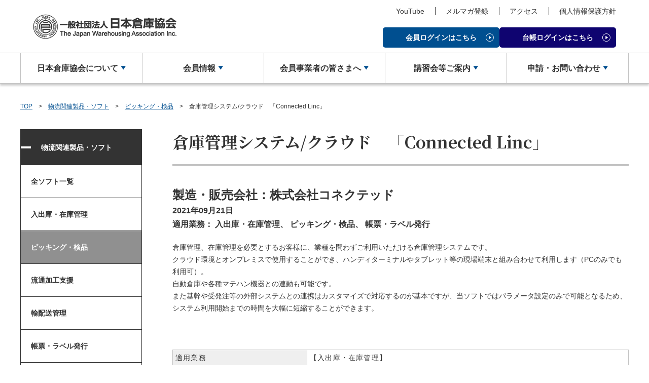

--- FILE ---
content_type: text/html; charset=UTF-8
request_url: https://www.nissokyo.or.jp/product/001004/27/
body_size: 6929
content:
<!doctype html>
<html lang="ja">

<head>
			
			<!-- Global site tag (gtag.js) - Google Analytics -->
			<script async src="https://www.googletagmanager.com/gtag/js?id=UA-156295880-1"></script>
			<script>
			window.dataLayer = window.dataLayer || [];
			function gtag(){dataLayer.push(arguments);}
			gtag('js', new Date());
			gtag('config', 'UA-156295880-1');
			</script>
		
	
	<meta charset="utf-8">
	<meta http-equiv="X-UA-Compatible" content="IE=edge">
	<title>倉庫管理システム/クラウド　「Connected Linc」｜一般社団法人　日本倉庫協会</title>
	<meta name="keywords" content="">
	<meta name="description" content="">
	<meta name="viewport" content="width=device-width, initial-scale=1.0, minimum-scale=1.0, maximum-scale=1.0">
	<meta name="format-detection" content="telephone=no">

			<link rel="apple-touch-icon" sizes="180x180" href="/files/site/Site/favicon.ico?d=1734919261">
		<link rel="icon" type="image/png" sizes="32x32" href="/files/site/Site/favicon.ico?d=1734919261">
		<link rel="icon" type="image/png" sizes="16x16" href="/files/site/Site/favicon.ico?d=1734919261">
		<link rel="shortcut icon" href="/files/site/Site/favicon.ico?d=1734919261">
	
	<link href="https://fonts.googleapis.com/css2?family=Noto+Serif+JP:wght@400;700&display=swap" rel="stylesheet">
	<link rel="stylesheet" href="/assets/styles/styles.css?d=1734919261">
	<style>
	.icon_pdf:before {
		content: "";
		display: inline-block;
		vertical-align: middle;
		letter-spacing: normal;
		margin-right: 10px;
		background-image: url(/assets/images/spritesheet.png);
		background-repeat: no-repeat;
		/*background-size: 18px 23px;*/
		background-position: -33px -38px;
		width: 18px;
		height: 23px;
	}
	.icon_xls:before {
		content: "";
		display: inline-block;
		vertical-align: middle;
		letter-spacing: normal;
		margin-right: 10px;
		background-image: url(/assets/images/spritesheet.png);
		background-repeat: no-repeat;
		/*background-size: 18px 23px;*/
		background-position: -5px -5px;
		width: 18px;
		height: 23px;
	}
	.icon_ppt:before {
		content: "";
		display: inline-block;
		vertical-align: middle;
		letter-spacing: normal;
		margin-right: 10px;
		background-image: url(/assets/images/spritesheet.png);
		background-repeat: no-repeat;
		/*background-size: 18px 23px;*/
		background-position: -33px -5px;
		width: 18px;
		height: 23px;
	}
	.icon_doc:before {
		content: "";
		display: inline-block;
		vertical-align: middle;
		letter-spacing: normal;
		margin-right: 10px;
		background-image: url(/assets/images/spritesheet.png);
		background-repeat: no-repeat;
		/*background-size: 18px 23px;*/
		background-position: -5px -38px;
		width: 18px;
		height: 23px;
	}
	.icon_other:before {
		content: "";
		display: inline-block;
		vertical-align: middle;
		letter-spacing: normal;
		margin-right: 10px;
		background-image: url(/assets/images/spritesheet.png);
		background-repeat: no-repeat;
		/*background-size: 18px 23px;*/
		background-position: -61px -5px;
		width: 18px;
		height: 23px;
	}
	</style>

	
	
</head>

<body class="pageID-top">
	<div class="wrapper">
		<header class="gHeader">
			<div class="gHeader_inner">
				<div class="gHeader_contents">
					<figure class="gHeader_logo">
						<a href="/"><img src="/assets/images/global/logo.png" alt="一般社団法人 日本倉庫協会"></a>
					</figure>
					<div class="gHeader_side">
						<ul class="gHeader_subLinks" style="margin-left: 0px; font-size: 1rem;">
<li class="gHeader_sublink"><a href="https://www.youtube.com/@nissokyo-e8e">YouTube</a></li>
<li class="gHeader_sublink"><a href="/mailmagazine/">メルマガ登録</a></li>
<li class="gHeader_sublink"><a href="/society/access/">アクセス</a></li>
<li class="gHeader_sublink"><a href="/privacypolicy/">個人情報保護方針</a></li>
</ul>
						<div class="gHeader_memberBtns">
															<div class="gHeader_member">
									<p class="gHeader_login">
										<a href="/login/" class="btn btn-endLineCircleTriRight">会員ログインはこちら</a>
									</p>
								</div>
														<div class="gHeader_member">
								<p class="gHeader_login">
									<a href="https://nissokyo-sys.jp/members/index.php" class="btn btn-blue02 btn-endLineCircleTriRight" target="_blank">台帳ログインはこちら</a>
								</p>
							</div>
						</div><!-- /.gHeader_memberBtns -->
					</div><!-- /.gHeader_side -->
					<div class="gHeader_navBtn"><button><span></span></button></div>
				</div><!-- /.gHeader_contents -->
			</div><!-- /.gHeader_inner -->
		</header><!-- /.gHeader -->

		<nav class="gNav">
			<div class="gNav_inner">
				<div class="gNav_contents">
					<div class="gNav_member">
											</div><!-- /.gNav_member -->
					<ul class="gNav_list">
<li class="gNav_item">
<div class="gNav_itemHeader"><button type="button" class="gNav_itemName gNav_itemName-toggle">日本倉庫協会について</button></div>
<!-- /.gNav_itemHeader -->
<div class="gNav_drop">
<div class="gNav_dropInner">
<p class="gNav_dropCate"><a>日本倉庫協会について</a></p>
<ul class="gNav_dropList">
<li class="gNav_dropItem"><a href="/society/">日本倉庫協会の概要</a></li>
<li class="gNav_dropItem"><a href="/society/business/">事業内容</a></li>
<li class="gNav_dropItem"><a href="/outline/">倉庫業について</a></li>
<li class="gNav_dropItem"><a href="/movie/">倉庫業PR動画（ポータル）</a></li>
<li class="gNav_dropItem"><a href="/trunk/">トランクルームの利用案内</a></li>
<li class="gNav_dropItem"><a href="/guide/">入会のご案内</a></li>
</ul>
<!-- /.gNav_dropList --></div>
<!-- /.gNav_dropInner --></div>
<!-- /.gNav_drop --></li>
<!-- /.gNav_item -->
<li class="gNav_item">
<div class="gNav_itemHeader"><button type="button" class="gNav_itemName gNav_itemName-toggle">会員情報</button></div>
<!-- /.gNav_itemHeader -->
<div class="gNav_drop">
<div class="gNav_dropInner">
<p class="gNav_dropCate"><a>会員情報</a></p>
<ul class="gNav_dropList">
<li class="gNav_dropItem"><a href="/member_list/">会員事業者一覧</a></li>
<li class="gNav_dropItem"><a href="/org_list/">地区倉庫協会一覧</a></li>
<li class="gNav_dropItem"><a href="https://www.soukoweb.jp/">倉庫協会ウェブタウン<br />～倉庫協会ポータルサイト～</a></li>
</ul>
<!-- /.gNav_dropList --></div>
<!-- /.gNav_dropInner --></div>
<!-- /.gNav_drop --></li>
<!-- /.gNav_item -->
<li class="gNav_item">
<div class="gNav_itemHeader"><button type="button" class="gNav_itemName gNav_itemName-toggle">会員事業者の皆さまへ</button></div>
<!-- /.gNav_itemHeader -->
<div class="gNav_drop">
<div class="gNav_dropInner">
<p class="gNav_dropCate"><a>会員事業者の皆さまへ</a></p>
<ul class="gNav_dropList">
<li class="gNav_dropItem"><a href="/taio-guide/">新物効法対応ガイド</a></li>
<li class="gNav_dropItem"><a href="/subsidy/">補助金のご案内</a></li>
<li class="gNav_dropItem"><a href="/member/info/">お役立ち情報</a></li>
<li class="gNav_dropItem"><a href="/product/">物流関連製品・ソフト</a></li>
<li class="gNav_dropItem"><a href="/library/001001/">日本倉庫時報</a></li>
<li class="gNav_dropItem"><a href="/bukohou/">物効法認定取得への道</a></li>
<li class="gNav_dropItem"><a href="/insurance/">倉庫業総合賠償責任保険制度</a></li>
<li class="gNav_dropItem"><a href="/mold/">損害賠償責任かび保険制度</a></li>
<li class="gNav_dropItem"><a href="/bcp/">事業計画書（BCP）</a></li>
</ul>
<!-- /.gNav_dropList --></div>
<!-- /.gNav_dropInner --></div>
<!-- /.gNav_drop --></li>
<!-- /.gNav_item -->
<li class="gNav_item">
<div class="gNav_itemHeader"><button type="button" class="gNav_itemName gNav_itemName-toggle">講習会等ご案内</button></div>
<!-- /.gNav_itemHeader -->
<div class="gNav_drop">
<div class="gNav_dropInner">
<p class="gNav_dropCate"><a>講習会等ご案内</a></p>
<ul class="gNav_dropList">
<li class="gNav_dropItem"><a href="/seminar/">講習会を探す</a></li>
<li class="gNav_dropItem"><a href="/seminar_info/">倉庫管理主任者講習会について</a></li>
<li class="gNav_dropItem"><a href="/seminar_info/faq/">倉庫管理主任者講習会 FAQ</a></li>
<li class="gNav_dropItem"><a href="/other_seminar/">教育研修事業について</a></li>
<li class="gNav_dropItem"><a href="/seminar_info/lost/">修了証（倉庫管理主任者講習会）を紛失された方へ</a></li>
</ul>
<!-- /.gNav_dropList --></div>
<!-- /.gNav_dropInner --></div>
<!-- /.gNav_drop --></li>
<!-- /.gNav_item -->
<li class="gNav_item">
<div class="gNav_itemHeader"><button type="button" class="gNav_itemName gNav_itemName-toggle">申請・お問い合わせ</button></div>
<!-- /.gNav_itemHeader -->
<div class="gNav_drop">
<div class="gNav_dropInner">
<p class="gNav_dropCate"><a>申請・お問い合わせ</a></p>
<ul class="gNav_dropList">
<li class="gNav_dropItem"><a href="/contact/">お問い合わせ</a></li>
<li class="gNav_dropItem"><a href="/enquete/goikenbako/">ご意見箱</a></li>
<li class="gNav_dropItem"><a href="/mailmagazine/">メールマガジン登録</a></li>
<li class="gNav_dropItem"><a href="/files/parts/common/menu/kankoubutsu_250624.xls">刊行物のご案内</a></li>
<li class="gNav_dropItem"><a href="/member/info/002004/">法律相談</a></li>
<li class="gNav_dropItem"><a href="/advertisement/">広告のご案内</a></li>
<li class="gNav_dropItem"><a href="/movie_recruitment/">動画投稿（ポータルサイト）</a></li>
<li class="gNav_dropItem"><a href="/enquete/2024madoguchi2/">トラック・物流Gメンよろず相談室</a></li>
</ul>
<!-- /.gNav_dropList --></div>
<!-- /.gNav_dropInner --></div>
<!-- /.gNav_drop --></li>
<!-- /.gNav_item -->
<li class="gNav_item hidden-pc">
<div class="gNav_itemHeader"><a href="/news/" class="gNav_itemName">新着情報</a></div>
<!-- /.gNav_itemHeader --></li>
<!-- /.gNav_item --></ul>
<!-- /.gNav_list -->
				</div><!-- /.gNav_contents -->

				
				<div class="gNav_sub">
					<ul class="gNav_subLinks">
						<li class="gNav_subLink"><a href="/mailmagazine/">メルマガ登録</a></li>
						<li class="gNav_subLink"><a href="/society/access/">アクセス</a></li>
						<li class="gNav_subLink"><a href="/privacypolicy/">個人情報保護方針</a></li>
					</ul>
				</div>

				<div class="gNav_sub">
											<div class="gNav_login"><a href="/login/" class="btn btn-l btn-endLineCircleTriRight">会員ログインはこちら</a></div>
											<div class="gNav_login">
							<a href="https://nissokyo-sys.jp/members/index.php" class="btn btn-blue02 btn-l btn-endLineCircleTriRight" target="_blank">台帳ログインはこちら</a>
						</div>
				</div>
			</div><!-- /.gNav_inner -->
		</nav><!-- /.gNav -->

		

    <nav class="pankuzu">
        <div class="pankuzu_inner">
            <ul class="pankuzu_list">
                                                            <li class="pankuzu_item"><a href="/">TOP</a></li>
                                                                                <li class="pankuzu_item"><a href="/product/">物流関連製品・ソフト</a></li>
                                                                                <li class="pankuzu_item"><a href="/product/001004/">ピッキング・検品</a></li>
                                                                                <li class="pankuzu_item">倉庫管理システム/クラウド　「Connected Linc」</li>
                                                </ul>
        </div>
    </nav><!-- /.pankuzu -->
<div class="contents">
	<article class="contents_main">
		<section class="section">
			<h1 class="headLine1">倉庫管理システム/クラウド　「Connected Linc」</h1>
			<div class="product">
									<div class="product_body">
						<p class="product_name">
							<b>製造・販売会社：株式会社コネクテッド</b><br>
							2021年09月21日<br>
							適用業務：																	入出庫・在庫管理、																	ピッキング・検品、																	帳票・ラベル発行																					</p>
						<p>
							倉庫管理、在庫管理を必要とするお客様に、業種を問わずご利用いただける倉庫管理システムです。<br />
クラウド環境とオンプレミスで使用することができ、ハンディターミナルやタブレット等の現場端末と組み合わせて利用します（PCのみでも利用可）。<br />
自動倉庫や各種マテハン機器との連動も可能です。<br />
また基幹や受発注等の外部システムとの連携はカスタマイズで対応するのが基本ですが、当ソフトではパラメータ設定のみで可能となるため、システム利用開始までの時間を大幅に短縮することができます。
						</p>
					</div><!-- /.product_body -->
							</div><!-- /.product -->
		</section><!-- /.section -->

		<section class="section">
			<table style="margin-bottom: 20px; font-family: Verdana, 'ヒラギノ角ゴ Pro W3', Arial, Helvetica, Osaka, sans-serif; letter-spacing: 1.2px; height: 259px; border: initial none initial;">
<tbody>
<tr style="height: 73px;">
<th style="margin: 0px; padding: 5px; line-height: 1.5; font-weight: normal; text-align: left; background-color: #efefef; width: 400px; height: 73px;">適用業務</th>
<td style="margin: 0px; padding: 5px; line-height: 1.5; width: 992px; word-break: break-all; height: 73px;">
<p>【入出庫・在庫管理】</p>
<p>・荷主、倉庫毎に入出庫指示データを基幹、受発注、生産管理等のシステムから連携できます。</p>
<p>・在庫管理項目の詳細管理（ロット、賞味期限をはじめ、必要に応じた項目追加が可能）</p>
<p>・在庫引当方法の柔軟な対応（お客様毎の優先度設定）</p>
<p></p>
<p>【ピッキング・検品】</p>
<p>・作業単位の柔軟性（バッチ、配送地域、納品日等の設定が可能）</p>
<p>【帳票・ラベル発行】</p>
<p>・現品票、在庫表、入出庫伝票等</p>
</td>
</tr>
<tr style="height: 32px;">
<th style="margin: 0px; padding: 5px; line-height: 1.5; font-weight: normal; text-align: left; background-color: #efefef; width: 400px; height: 32px;">基本システム構成</th>
<td style="margin: 0px; padding: 5px; line-height: 1.5; width: 992px; word-break: break-all; height: 32px;">
<p>クラウド、オンプレミス</p>
</td>
</tr>
<tr style="height: 26px;">
<th style="margin: 0px; padding: 5px; line-height: 1.5; font-weight: normal; text-align: left; background-color: #efefef; width: 400px; height: 26px;">OS環境</th>
<td style="margin: 0px; padding: 5px; line-height: 1.5; width: 992px; word-break: break-all; height: 26px;">
<p>【クライアント】</p>
<p>・Microsoft Windows 8.1</p>
<p>・Microsoft Windows 10</p>
<p></p>
<p>【サーバー】</p>
<p>・Microsoft Windows Server 2016</p>
<p>・Microsoft Windows Server 2019</p>
<p></p>
<p>【ハンディターミナル】</p>
<p>・Microsoft Windows Embedded</p>
<p>・Microsoft Windows CE</p>
<p>・Android</p>
</td>
</tr>
<tr style="height: 32px;">
<th style="margin: 0px; padding: 5px; line-height: 1.5; font-weight: normal; text-align: left; background-color: #efefef; width: 400px; height: 32px;">製造・販売会社</th>
<td class="url-Txt" style="margin: 0px; padding: 5px; line-height: 1.5; width: 992px; word-break: break-all; height: 32px;">
<p>株式会社コネクテッド</p>
<p>住所：〒651-0095　兵庫県神戸市中央区旭通1-2-7　栄ビル５F</p>
<p>担当部署・担当者名：営業部　森岡、藤井</p>
<p>電話：078-220-0017&nbsp; FAX：078-220-0018</p>
<p>ホームページアドレス：<a href="https://www.cnd-g.co.jp/" target="_blank" rel="noopener">https://www.cnd-g.co.jp/</a></p>
<p>e-mailアドレス：<a href="mailto:infojw@cnd-g.co.jp" target="_blank" rel="noopener">sales@cnd-g.co.jp</a></p>
</td>
</tr>
<tr style="height: 32px;">
<th style="margin: 0px; padding: 5px; line-height: 1.5; font-weight: normal; text-align: left; background-color: #efefef; width: 400px; height: 32px;">カスタマイズ</th>
<td style="margin: 0px; padding: 5px; line-height: 1.5; width: 992px; word-break: break-all; height: 32px;">
<p>可能</p>
</td>
</tr>
<tr style="height: 32px;">
<th style="margin: 0px; padding: 5px; line-height: 1.5; font-weight: normal; text-align: left; background-color: #efefef; width: 400px; height: 32px;">販売価格（最低価格）</th>
<td style="margin: 0px; padding: 5px; line-height: 1.5; width: 992px; word-break: break-all; height: 32px;">
<p>【クラウド版】</p>
<p>初期費用　220,000円～</p>
<p>月額費用　24,750円～</p>
<p>【オンプレミス版】</p>
<p>パッケージ費用：1,100,000～</p>
<p><span style="letter-spacing: 1.2px;">※ご利用にあたり、別途クライアントライセンスが必要です。</span></p>
</td>
</tr>
<tr style="height: 32px;">
<th style="margin: 0px; padding: 5px; line-height: 1.5; font-weight: normal; text-align: left; background-color: #efefef; width: 400px; height: 32px;">販売価格に関する注記</th>
<td style="margin: 0px; padding: 5px; line-height: 1.5; width: 992px; word-break: break-all; height: 32px;">
<p>◎クラウド版、オンプレミス版のいずれも複数倉庫、複数荷主の対応が可能です。</p>
<p>◎上記は税込み価格で、カスタマイズ、設置費用は含まれません。</p>
</td>
</tr>
</tbody>
</table>
		</section><!-- /.section -->

		<section class="section">
			<div class="btns btns-hr">
				<ul class="btns_list">
					<li class="btns_btn btns_btn-4-12pc btns_btn-10-12sp">
						<a href="javascript:history.back();" class="btn btn-l btn-grayDark btn-startLineCircleTriLeft">戻る</a>
					</li>
				</ul>
			</div>
		</section><!-- /.section -->

	</article><!-- /.contents_main -->

	<div class="contents_side">
		<section class="sideSection">
	<div class="sideTree">
		<div class="sideTree_title">物流関連製品・ソフト</div>
		<div class="sideTree_body">
			<ul class="sideTree_list">
				<li class="sideTree_item">
					<div class="sideTree_head ">
						<a href="/product/" class="sideTree_name">全ソフト一覧</a>
					</div>
				</li><!-- /.sideTree_item -->
									<li class="sideTree_item">
						<div class="sideTree_head ">
							<a href="/product/001003/" class="sideTree_name">
								入出庫・在庫管理
							</a>
						</div>
					</li><!-- /.sideTree_item -->
									<li class="sideTree_item">
						<div class="sideTree_head sideTree_head-isActive">
							<a href="/product/001004/" class="sideTree_name">
								ピッキング・検品
							</a>
						</div>
					</li><!-- /.sideTree_item -->
									<li class="sideTree_item">
						<div class="sideTree_head ">
							<a href="/product/001005/" class="sideTree_name">
								流通加工支援
							</a>
						</div>
					</li><!-- /.sideTree_item -->
									<li class="sideTree_item">
						<div class="sideTree_head ">
							<a href="/product/001006/" class="sideTree_name">
								輸配送管理
							</a>
						</div>
					</li><!-- /.sideTree_item -->
									<li class="sideTree_item">
						<div class="sideTree_head ">
							<a href="/product/001002/" class="sideTree_name">
								帳票・ラベル発行
							</a>
						</div>
					</li><!-- /.sideTree_item -->
									<li class="sideTree_item">
						<div class="sideTree_head ">
							<a href="/product/001001/" class="sideTree_name">
								その他
							</a>
						</div>
					</li><!-- /.sideTree_item -->
							</ul><!-- /.sideTree_list -->
		</div><!-- /.sideTree_body -->
	</div><!-- /.sideTree -->
</section><!-- /.sideSection -->

	<section class="sideSection">
		<div class="sideBnrs">
			<ul class="sideBnrs_list">
															<li class="sideBnrs_item">
							<a href="/taio-guide/">
								<figure>
									<img src="/files/banner/top_under/%E6%96%B0%E7%89%A9%E5%8A%B9%E6%B3%95%E5%AF%BE%E5%BF%9C%E3%82%AC%E3%82%A4%E3%83%89.png" alt="">
								</figure>
							</a>
						</li><!-- /.sideBnrs_item -->
																				<li class="sideBnrs_item">
							<a href="/subsidy">
								<figure>
									<img src="/files/banner/top_under/%E5%80%89%E5%BA%AB%E6%A5%AD%E3%81%AB%E9%96%A2%E4%BF%82%E3%81%99%E3%82%8B%E8%A3%9C%E5%8A%A9%E9%87%91%E3%81%AE%E3%81%94%E6%A1%88%E5%86%85.png" alt="">
								</figure>
							</a>
						</li><!-- /.sideBnrs_item -->
																				<li class="sideBnrs_item">
							<a href="/other_seminar/">
								<figure>
									<img src="/files/banner/top_under/%E8%AC%9B%E7%BF%92%E4%BC%9A%E7%AD%89%E3%81%AE%E3%81%94%E6%A1%88%E5%86%85.png" alt="">
								</figure>
							</a>
						</li><!-- /.sideBnrs_item -->
																				<li class="sideBnrs_item">
							<a href="/movie/">
								<figure>
									<img src="/files/banner/top_under/%E5%80%89%E5%BA%AB%E6%A5%ADPR%E5%8B%95%E7%94%BB.png" alt="">
								</figure>
							</a>
						</li><!-- /.sideBnrs_item -->
																				<li class="sideBnrs_item">
							<figure>
								<img src="/files/banner/top_under/PR%EF%BC%88%E3%82%B5%E3%82%A4%E3%83%89%E3%83%90%E3%83%8A%E3%83%BC%EF%BC%89.png" alt="">
							</figure>
						</li><!-- /.sideBnrs_item -->
																				<li class="sideBnrs_item">
							<a href="https://isa-j.co.jp/lp/warehousing/" target="_blank">
								<figure>
									<img src="/files/banner/top_under/%E3%82%A2%E3%82%A4%E3%82%A8%E3%82%B9%E3%82%A8%E3%82%A42025.png" alt="">
								</figure>
							</a>
						</li><!-- /.sideBnrs_item -->
																				<li class="sideBnrs_item">
							<a href="https://www.daiwa-energy.com/">
								<figure>
									<img src="/files/banner/top_under/%E5%A4%A7%E5%92%8C%E3%82%A8%E3%83%8D%E3%83%AB%E3%82%AE%E3%83%BC%EF%BC%88%E3%83%90%E3%83%8A%E3%83%BC%EF%BC%8920250611.png" alt="">
								</figure>
							</a>
						</li><!-- /.sideBnrs_item -->
																				<li class="sideBnrs_item">
							<a href="/files/page/upload/FindMaster_250820.pdf">
								<figure>
									<img src="/files/banner/top_under/%E3%88%B1LIFE_%E3%83%90%E3%83%8A%E3%83%BC%E5%BA%83%E5%91%8A%E7%94%BB%E5%83%8F20250820_%E3%83%AA%E3%82%B5%E3%82%A4%E3%82%BA.png" alt="">
								</figure>
							</a>
						</li><!-- /.sideBnrs_item -->
																				<li class="sideBnrs_item">
							<a href="/advertisement">
								<figure>
									<img src="/files/banner/top_under/%E5%BA%83%E5%91%8A%E3%81%AE%E3%81%94%E6%A1%88%E5%86%85.png" alt="">
								</figure>
							</a>
						</li><!-- /.sideBnrs_item -->
												</ul><!-- /.sideBnrs_list -->
		</div><!-- /.sideBnrs -->
	</section><!-- /.sideSection -->
	</div><!-- /.contents_side -->

</div><!-- /.contents -->


		<div class="toTop toTop-isFixed"><a href="#"></a></div>
		<nav class="bottomNav">
			<div class="bottomNav_inner">
				<div class="bottomNav_header">
					<a href="/">
						<figure class="bottomNav_logo">
							<img src="/assets/images/global/logo.png" alt="一般社団法人 日本倉庫協会">
						</figure>
					</a>
											<div class="bottomNav_login">
							<a href="/login/" class="btn btn-endLineCircleTriRight">会員ログインはこちら</a>
						</div>
									</div><!-- /.bottomNav_header -->
				<div class="bottomNav_body">
<div class="bottomNav_block">
<p class="bottomNav_cate"><a>日本倉庫協会について</a></p>
<div class="bottomNav_links">
<ul class="bottomNav_list">
<li class="bottomNav_item"><a href="/society/">日本倉庫協会の概要</a></li>
<li class="bottomNav_item"><a href="/society/business/">事業内容</a></li>
<li class="bottomNav_item"><a href="/outline/">倉庫業について</a></li>
<li class="bottomNav_item"><a href="/movie/">倉庫業PR動画（ポータル）</a></li>
<li class="bottomNav_item"><a href="/trunk/">トランクルームの利用案内</a></li>
<li class="bottomNav_item"><a href="/guide/">入会のご案内</a></li>
</ul>
<!-- /.bottomNav_list --></div>
<!-- /.bottomNav_links --></div>
<!-- /.bottomNav_block -->
<div class="bottomNav_block">
<p class="bottomNav_cate"><a>会員情報</a></p>
<div class="bottomNav_links">
<ul class="bottomNav_list">
<li class="bottomNav_item"><a href="/member_list/">会員事業者一覧</a></li>
<li class="bottomNav_item"><a href="/org_list/">地区倉庫協会一覧</a></li>
<li class="bottomNav_item"><a href="https://www.soukoweb.jp/">倉庫協会ウェブタウン</a></li>
</ul>
<!-- /.bottomNav_list --></div>
<!-- /.bottomNav_links --></div>
<!-- /.bottomNav_block -->
<div class="bottomNav_block">
<p class="bottomNav_cate"><a>会員事業者の皆さまへ</a></p>
<div class="bottomNav_links">
<ul class="bottomNav_list">
<li class="bottomNav_item"><a href="/taio-guide/">新物効法対応ガイド</a></li>
<li class="bottomNav_item"><a href="/subsidy/">補助金のご案内</a></li>
<li class="bottomNav_item"><a href="/member/info/">お役立ち情報</a></li>
<li class="bottomNav_item"><a href="/product/">物流関連製品・ソフト</a></li>
<li class="bottomNav_item"><a href="/library/001001/">日本倉庫時報</a></li>
<li class="bottomNav_item"><a href="/bukohou/">物効法認定取得への道</a></li>
<li class="bottomNav_item"><a href="/insurance/">倉庫業総合賠償責任保険制度</a></li>
<li class="bottomNav_item"><a href="/mold/">損害賠償責任かび保険制度</a></li>
<li class="bottomNav_item"><a href="/bcp/">事業継続計画書（BCP）</a></li>
</ul>
<!-- /.bottomNav_list --></div>
<!-- /.bottomNav_links --></div>
<!-- /.bottomNav_block -->
<div class="bottomNav_block">
<p class="bottomNav_cate"><a>講習会等ご案内</a></p>
<div class="bottomNav_links">
<ul class="bottomNav_list">
<li class="bottomNav_item"><a href="/seminar/">講習会等を探す</a></li>
<li class="bottomNav_item"><a href="/seminar_info/">倉庫管理主任者講習会について</a></li>
<li class="bottomNav_item"><a href="/other_seminar/">教育研修事業について</a></li>
<li class="bottomNav_item"><a href="/seminar_info/lost/">修了証（倉庫管理主任者講習）<br />を紛失された方へ</a></li>
</ul>
<!-- /.bottomNav_list --></div>
<!-- /.bottomNav_links --></div>
<!-- /.bottomNav_block -->
<div class="bottomNav_block">
<p class="bottomNav_cate"><a>申請・お問い合わせ</a></p>
<div class="bottomNav_links">
<ul class="bottomNav_list">
<li class="bottomNav_item"><a href="/contact/">お問い合わせ</a></li>
<li class="bottomNav_item"><a href="/enquete/goikenbako/">ご意見箱</a></li>
<li class="bottomNav_item"><a href="/mailmagazine/">メルマガ登録</a></li>
<li class="bottomNav_item"><a href="/files/parts/common/menu/kankoubutsu_250624.xls">刊行物のご案内</a></li>
<li class="bottomNav_item"><a href="/member/info/002004/">法律相談</a></li>
<li class="bottomNav_item"><a href="/advertisement/">広告のご案内</a></li>
<li class="bottomNav_item"><a href="/movie_recruitment/">動画投稿（ポータルサイト）</a></li>
<li class="bottomNav_item"><a href="/enquete/2024madoguchi2/">トラック・物流Gメン<br />よろず相談室</a></li>
</ul>
<!-- /.bottomNav_list --></div>
<!-- /.bottomNav_links -->
<p class="bottomNav_cate"><a>関連リンク</a></p>
<div class="bottomNav_links">
<ul class="bottomNav_list">
<li class="bottomNav_item"><a href="https://www.mlit.go.jp/">国土交通省</a></li>
<li class="bottomNav_item"><a href="https://www.souseikyo.com/">倉庫業青年経営者協議会</a></li>
</ul>
<!-- /.bottomNav_list --></div>
<!-- /.bottomNav_links --></div>
<!-- /.bottomNav_block --></div>
				<ul class="bottomNav_subLinks" style="margin-top: 0px;">
<li class="bottomNav_subLink" style="font-size: 0.857143rem;"><a href="https://www.youtube.com/@%E4%B8%80%E8%88%AC%E7%A4%BE%E5%9B%A3%E6%B3%95%E4%BA%BA%E6%97%A5%E6%9C%AC%E5%80%89%E5%BA%AB">YouTube</a></li>
<li class="bottomNav_subLink" style="font-size: 0.857143rem;"><a href="/mailmagazine/">メルマガ登録</a></li>
<li class="bottomNav_subLink" style="font-size: 0.857143rem;"><a href="/society/access/">アクセス</a></li>
<li class="bottomNav_subLink" style="font-size: 0.857143rem;"><a href="/privacypolicy/">個人情報保護方針</a></li>
</ul>
			</div><!-- /.bottomNav_inner -->
		</nav><!-- /.bottomNav -->
		<footer class="gFooter">
			<div class="gFooter_inner">
				<p class="gFooter_copyright">©<script>
						document.write(new Date()
							.getFullYear())
					</script> Japan Warehousing Association Inc.</p>
			</div><!-- /.gFooter_inner -->
		</footer><!-- /.gFooter -->
	</div><!-- /.wrapper -->
	<a href="javascript: void(0);" class="overlay" data-anim="overlay"></a>

	<script src="https://ajax.googleapis.com/ajax/libs/jquery/3.5.1/jquery.min.js"></script>
	<script type="text/javascript" src="/assets/js/common.js?d=1734919261"></script>
	<script src="/assets/js/plugins/svg4everybody.min.js"></script>
	<script>
		svg4everybody();
	</script>
	<script type="text/javascript">
		$('.mainImage_list')
			.slick({
				slidesToShow: 1,
				slidesToMove: 1,
				arrows: true,
				prevArrow: '<a href="javascript: void(0);" class="mainImage_arrow mainImage_arrow-prev"></a>',
				nextArrow: '<a href="javascript: void(0);" class="mainImage_arrow mainImage_arrow-next"></a>',
				autoplay: true,
				autoplaySpeed: 5000,
				responsive: [{
					breakpoint: $$$.pcsp.breakpoint,
					settings: {}
				}]
			})

			$(document).on('click', '.js-logoutBtn', function(event) {
				event.preventDefault();
				$$$.dialog.open({
					txt: '<p class="tCenter">ログアウトしますか？</p>',
					btns: [{
						name: 'はい',
						callback: function(){
							location.href = '/logout/'
						}
					}, {
						name: 'いいえ'
					}]
				})
			});
	</script>
	<script>
	$(document).on('submit', 'form', function () {
		$('button').attr('disabled', true);
	});
		</script>

	
<script>
	var slider = $('.product_slider')
		.slick({
			slidesToShow: 1,
			slidesToMove: 1,
			prevArrow: '<a href="javascript: void(0);" class="product_sliderArrow product_sliderArrow-prev"></a>',
			nextArrow: '<a href="javascript: void(0);" class="product_sliderArrow product_sliderArrow-next"></a>',
		})
	$(document)
		.on('click', '.product_thumb', function (event) {
			event.preventDefault();
			var _index = $('.product_thumb')
				.index(this);
			slider.slick('goTo', _index)
		});
</script>


</body>

</html>

--- FILE ---
content_type: text/css
request_url: https://www.nissokyo.or.jp/assets/styles/styles.css?d=1734919261
body_size: 62183
content:
@charset "UTF-8";@font-face{font-family:icons;src:url(/assets/fonts/iconfont/icons.eot);src:url(/assets/fonts/iconfont/icons.eot?#iefix) format("eot"),url(/assets/fonts/iconfont/icons.woff) format("woff"),url(/assets/fonts/iconfont/icons.ttf) format("truetype"),url(/assets/fonts/iconfont/icons.svg#icons) format("svg")}/*!
 * Bootstrap Reboot v4.3.1 (https://getbootstrap.com/)
 * Copyright 2011-2019 The Bootstrap Authors
 * Copyright 2011-2019 Twitter, Inc.
 * Licensed under MIT (https://github.com/twbs/bootstrap/blob/master/LICENSE)
 * Forked from Normalize.css, licensed MIT (https://github.com/necolas/normalize.css/blob/master/LICENSE.md)
 */*,*:before,*:after{box-sizing:border-box}html{font-family:sans-serif;font-size:14px;line-height:1.7142857143;-webkit-text-size-adjust:100%;-webkit-tap-highlight-color:transparent;-moz-osx-font-smoothing:grayscale;-webkit-font-smoothing:antialiased;text-rendering:optimizeLegibility}article,aside,figcaption,figure,footer,header,hgroup,main,nav,section{display:block}body{height:100%;margin:0;font-family:"ヒラギノ角ゴ Pro",Hiragino Kaku Gothic Pro,"メイリオ",Meiryo,Verdana,Arial,sans-serif,"ＭＳ Ｐゴシック";font-weight:400;line-height:1.7142857143;color:#333;font-size:14px;font-size:1rem;word-break:break-all;text-align:left;background-color:#fff}[tabindex="-1"]:focus{outline:0!important}hr{box-sizing:content-box;height:0;overflow:visible;border:none;border-top:1px solid #c3c3c3}h1,h2,h3,h4,h5,h6{margin-top:0;margin-bottom:0;font-size:14px;font-size:1rem;font-weight:400}p{margin-top:20px;margin-bottom:0}abbr[title],abbr[data-original-title]{text-decoration:underline;-webkit-text-decoration:underline dotted;text-decoration:underline dotted;cursor:help;border-bottom:0;-webkit-text-decoration-skip-ink:none;text-decoration-skip-ink:none}address{margin-bottom:14px;margin-bottom:1rem;font-style:normal;line-height:inherit}ol,ul,dl{margin-top:20px;margin-bottom:0}ul{padding:0}ul>li{display:block}ol,ul:not([class]),ul.dotList{padding-left:28px;padding-left:2rem}ol>li,ul:not([class])>li,ul.dotList>li{display:list-item}ol ol,ol ul:not([class]),ol ul.dotList,ul:not([class]) ol,ul:not([class]) ul:not([class]),ul:not([class]) ul.dotList,ul.dotList ol,ul.dotList ul:not([class]),ul.dotList ul.dotList{margin-top:0}dt{font-weight:400}dd{margin-left:0}blockquote{margin:20px 0 0}b,strong{font-weight:700}small{font-size:.8em}sub,sup{position:relative;font-size:.75em;line-height:0;vertical-align:baseline}sub{bottom:-.25em}sup{top:-.5em}a{color:#004f90;background-color:transparent;outline:0;cursor:pointer}pre,code,kbd,samp{font-family:SFMono-Regular,Menlo,Monaco,Consolas,Liberation Mono,Courier New,monospace;font-size:1em}pre{margin-top:20px;margin-bottom:0;overflow:auto}figure{margin:20px 0 0}img{vertical-align:middle;border-style:none;backface-visibility:hidden;max-width:100%}svg{overflow:hidden;vertical-align:middle}table{margin:20px 0 0;border-collapse:collapse;width:100%}caption{padding-top:10.5px;padding-top:.75rem;padding-bottom:10.5px;padding-bottom:.75rem;color:#6c757d;text-align:left;caption-side:bottom}th,td{text-align:left;border:1px solid #c3c3c3;background-clip:padding-box;padding:15px 20px;vertical-align:top}th>:first-child,td>:first-child{margin-top:0}th{text-align:inherit;background:#f6f6f6}thead th{text-align:center}label{display:inline-block;margin:0}button{border-radius:0}button:focus{outline:none}input,button,select,optgroup,textarea{padding:0;margin:0;font-family:inherit;font-size:inherit;line-height:inherit;outline:none}button,input{overflow:visible}button,select{text-transform:none}[type=text],[type=search],[type=tel],[type=url],[type=email],[type=password],[type=datetime],[type=date],[type=month],[type=week],[type=time],[type=datetime-local],[type=number],select,textarea{width:100%;min-width:1px;font-family:inherit;border:1px solid #c3c3c3;height:40px;padding:0 10px}select{word-wrap:normal;padding-right:0}textarea{padding:10px;overflow:auto;resize:vertical;height:150px}button,[type=button],[type=reset],[type=submit]{-webkit-appearance:none;background:none;border:none}button:not(:disabled),[type=button]:not(:disabled),[type=reset]:not(:disabled),[type=submit]:not(:disabled){cursor:pointer}button::-moz-focus-inner,[type=button]::-moz-focus-inner,[type=reset]::-moz-focus-inner,[type=submit]::-moz-focus-inner{padding:0;border-style:none}input[type=radio],input[type=checkbox]{box-sizing:border-box;padding:0}input[type=date],input[type=time],input[type=datetime-local],input[type=month]{-webkit-appearance:listbox}fieldset{min-width:0;padding:0;margin:0;border:0}legend{display:block;width:100%;max-width:100%;padding:0;margin-bottom:7px;margin-bottom:.5rem;font-size:21px;font-size:1.5rem;line-height:inherit;color:inherit;white-space:normal}progress{vertical-align:baseline}[type=number]::-webkit-inner-spin-button,[type=number]::-webkit-outer-spin-button{height:auto;margin:0;-webkit-appearance:none}[type=number]{-moz-appearance:textfield}[type=search]{outline-offset:-2px;-webkit-appearance:none}[type=search]::-webkit-search-decoration{-webkit-appearance:none}::-webkit-file-upload-button{font:inherit;-webkit-appearance:button}output{display:inline-block}summary{display:list-item;cursor:pointer}template{display:none}.fade-enter-active{display:block;transition:opacity .4s}.fade-enter{opacity:0;-ms-filter:"progid:DXImageTransform.Microsoft.Alpha(Opacity=0)"}.fade-enter-to{opacity:1;-ms-filter:"progid:DXImageTransform.Microsoft.Alpha(Opacity=100)"}.fade-leave-active{display:block;transition:opacity .4s}.fade-leave{opacity:1;-ms-filter:"progid:DXImageTransform.Microsoft.Alpha(Opacity=100)"}.fade-leave-to{opacity:0;-ms-filter:"progid:DXImageTransform.Microsoft.Alpha(Opacity=0)"}[v-cloak]{display:none!important}.styleguideColorList{margin:0 0 0 -10px;display:flex;display:-webkit-flex}.styleguideColorList_item{margin:10px 0 0 10px;width:calc(100%/11 - 10px)}.styleguideColorList_item>a{display:block;text-decoration:none;word-break:break-all;text-align:center;color:inherit}.styleguideColorList_item>a:before{content:"";display:block;padding-top:100%;background:#000}.styleguideColorList_item>a:after{display:none;text-align:center}.styleguideColorList_item>a>span{display:block}.hidden{display:none!important}.UA-pc .only-uaSp{display:none!important}.UA-sp .only-uaPc{display:none!important}.only-print{display:none!important}.mt0{margin-top:0!important}.mr0{margin-right:0!important}.mb0{margin-bottom:0!important}.ml0{margin-left:0!important}.mt0e{margin-top:0!important}.mr0e{margin-right:0!important}.mb0e{margin-bottom:0!important}.ml0e{margin-left:0!important}.mt-0{margin-top:0!important}.mr-0{margin-right:0!important}.mb-0{margin-bottom:0!important}.ml-0{margin-left:0!important}.mt-0e{margin-top:0!important}.mr-0e{margin-right:0!important}.mb-0e{margin-bottom:0!important}.ml-0e{margin-left:0!important}.pt0{padding-top:0!important}.pr0{padding-right:0!important}.pb0{padding-bottom:0!important}.pl0{padding-left:0!important}.pt0e{padding-top:0!important}.pr0e{padding-right:0!important}.pb0e{padding-bottom:0!important}.pl0e{padding-left:0!important}.indent0e{text-indent:0!important;padding-left:0!important}.w0{width:0!important}.w0p{width:0!important}.w0e{width:0!important}.mt1{margin-top:1px!important}.mr1{margin-right:1px!important}.mb1{margin-bottom:1px!important}.ml1{margin-left:1px!important}.mt1e{margin-top:.1em!important}.mr1e{margin-right:.1em!important}.mb1e{margin-bottom:.1em!important}.ml1e{margin-left:.1em!important}.mt-1{margin-top:-1px!important}.mr-1{margin-right:-1px!important}.mb-1{margin-bottom:-1px!important}.ml-1{margin-left:-1px!important}.mt-1e{margin-top:-.1em!important}.mr-1e{margin-right:-.1em!important}.mb-1e{margin-bottom:-.1em!important}.ml-1e{margin-left:-.1em!important}.pt1{padding-top:1px!important}.pr1{padding-right:1px!important}.pb1{padding-bottom:1px!important}.pl1{padding-left:1px!important}.pt1e{padding-top:.1em!important}.pr1e{padding-right:.1em!important}.pb1e{padding-bottom:.1em!important}.pl1e{padding-left:.1em!important}.indent1e{text-indent:-.1em!important;padding-left:.1em!important}.w10{width:10px!important}.w1p{width:1%!important}.w1e{width:.1em!important}.mt2{margin-top:2px!important}.mr2{margin-right:2px!important}.mb2{margin-bottom:2px!important}.ml2{margin-left:2px!important}.mt2e{margin-top:.2em!important}.mr2e{margin-right:.2em!important}.mb2e{margin-bottom:.2em!important}.ml2e{margin-left:.2em!important}.mt-2{margin-top:-2px!important}.mr-2{margin-right:-2px!important}.mb-2{margin-bottom:-2px!important}.ml-2{margin-left:-2px!important}.mt-2e{margin-top:-.2em!important}.mr-2e{margin-right:-.2em!important}.mb-2e{margin-bottom:-.2em!important}.ml-2e{margin-left:-.2em!important}.pt2{padding-top:2px!important}.pr2{padding-right:2px!important}.pb2{padding-bottom:2px!important}.pl2{padding-left:2px!important}.pt2e{padding-top:.2em!important}.pr2e{padding-right:.2em!important}.pb2e{padding-bottom:.2em!important}.pl2e{padding-left:.2em!important}.indent2e{text-indent:-.2em!important;padding-left:.2em!important}.w20{width:20px!important}.w2p{width:2%!important}.w2e{width:.2em!important}.mt3{margin-top:3px!important}.mr3{margin-right:3px!important}.mb3{margin-bottom:3px!important}.ml3{margin-left:3px!important}.mt3e{margin-top:.3em!important}.mr3e{margin-right:.3em!important}.mb3e{margin-bottom:.3em!important}.ml3e{margin-left:.3em!important}.mt-3{margin-top:-3px!important}.mr-3{margin-right:-3px!important}.mb-3{margin-bottom:-3px!important}.ml-3{margin-left:-3px!important}.mt-3e{margin-top:-.3em!important}.mr-3e{margin-right:-.3em!important}.mb-3e{margin-bottom:-.3em!important}.ml-3e{margin-left:-.3em!important}.pt3{padding-top:3px!important}.pr3{padding-right:3px!important}.pb3{padding-bottom:3px!important}.pl3{padding-left:3px!important}.pt3e{padding-top:.3em!important}.pr3e{padding-right:.3em!important}.pb3e{padding-bottom:.3em!important}.pl3e{padding-left:.3em!important}.indent3e{text-indent:-.3em!important;padding-left:.3em!important}.w30{width:30px!important}.w3p{width:3%!important}.w3e{width:.3em!important}.mt4{margin-top:4px!important}.mr4{margin-right:4px!important}.mb4{margin-bottom:4px!important}.ml4{margin-left:4px!important}.mt4e{margin-top:.4em!important}.mr4e{margin-right:.4em!important}.mb4e{margin-bottom:.4em!important}.ml4e{margin-left:.4em!important}.mt-4{margin-top:-4px!important}.mr-4{margin-right:-4px!important}.mb-4{margin-bottom:-4px!important}.ml-4{margin-left:-4px!important}.mt-4e{margin-top:-.4em!important}.mr-4e{margin-right:-.4em!important}.mb-4e{margin-bottom:-.4em!important}.ml-4e{margin-left:-.4em!important}.pt4{padding-top:4px!important}.pr4{padding-right:4px!important}.pb4{padding-bottom:4px!important}.pl4{padding-left:4px!important}.pt4e{padding-top:.4em!important}.pr4e{padding-right:.4em!important}.pb4e{padding-bottom:.4em!important}.pl4e{padding-left:.4em!important}.indent4e{text-indent:-.4em!important;padding-left:.4em!important}.w40{width:40px!important}.w4p{width:4%!important}.w4e{width:.4em!important}.mt5{margin-top:5px!important}.mr5{margin-right:5px!important}.mb5{margin-bottom:5px!important}.ml5{margin-left:5px!important}.mt5e{margin-top:.5em!important}.mr5e{margin-right:.5em!important}.mb5e{margin-bottom:.5em!important}.ml5e{margin-left:.5em!important}.mt-5{margin-top:-5px!important}.mr-5{margin-right:-5px!important}.mb-5{margin-bottom:-5px!important}.ml-5{margin-left:-5px!important}.mt-5e{margin-top:-.5em!important}.mr-5e{margin-right:-.5em!important}.mb-5e{margin-bottom:-.5em!important}.ml-5e{margin-left:-.5em!important}.pt5{padding-top:5px!important}.pr5{padding-right:5px!important}.pb5{padding-bottom:5px!important}.pl5{padding-left:5px!important}.pt5e{padding-top:.5em!important}.pr5e{padding-right:.5em!important}.pb5e{padding-bottom:.5em!important}.pl5e{padding-left:.5em!important}.indent5e{text-indent:-.5em!important;padding-left:.5em!important}.w50{width:50px!important}.w5p{width:5%!important}.w5e{width:.5em!important}.mt6{margin-top:6px!important}.mr6{margin-right:6px!important}.mb6{margin-bottom:6px!important}.ml6{margin-left:6px!important}.mt6e{margin-top:.6em!important}.mr6e{margin-right:.6em!important}.mb6e{margin-bottom:.6em!important}.ml6e{margin-left:.6em!important}.mt-6{margin-top:-6px!important}.mr-6{margin-right:-6px!important}.mb-6{margin-bottom:-6px!important}.ml-6{margin-left:-6px!important}.mt-6e{margin-top:-.6em!important}.mr-6e{margin-right:-.6em!important}.mb-6e{margin-bottom:-.6em!important}.ml-6e{margin-left:-.6em!important}.pt6{padding-top:6px!important}.pr6{padding-right:6px!important}.pb6{padding-bottom:6px!important}.pl6{padding-left:6px!important}.pt6e{padding-top:.6em!important}.pr6e{padding-right:.6em!important}.pb6e{padding-bottom:.6em!important}.pl6e{padding-left:.6em!important}.indent6e{text-indent:-.6em!important;padding-left:.6em!important}.w60{width:60px!important}.w6p{width:6%!important}.w6e{width:.6em!important}.mt7{margin-top:7px!important}.mr7{margin-right:7px!important}.mb7{margin-bottom:7px!important}.ml7{margin-left:7px!important}.mt7e{margin-top:.7em!important}.mr7e{margin-right:.7em!important}.mb7e{margin-bottom:.7em!important}.ml7e{margin-left:.7em!important}.mt-7{margin-top:-7px!important}.mr-7{margin-right:-7px!important}.mb-7{margin-bottom:-7px!important}.ml-7{margin-left:-7px!important}.mt-7e{margin-top:-.7em!important}.mr-7e{margin-right:-.7em!important}.mb-7e{margin-bottom:-.7em!important}.ml-7e{margin-left:-.7em!important}.pt7{padding-top:7px!important}.pr7{padding-right:7px!important}.pb7{padding-bottom:7px!important}.pl7{padding-left:7px!important}.pt7e{padding-top:.7em!important}.pr7e{padding-right:.7em!important}.pb7e{padding-bottom:.7em!important}.pl7e{padding-left:.7em!important}.indent7e{text-indent:-.7em!important;padding-left:.7em!important}.w70{width:70px!important}.w7p{width:7%!important}.w7e{width:.7em!important}.mt8{margin-top:8px!important}.mr8{margin-right:8px!important}.mb8{margin-bottom:8px!important}.ml8{margin-left:8px!important}.mt8e{margin-top:.8em!important}.mr8e{margin-right:.8em!important}.mb8e{margin-bottom:.8em!important}.ml8e{margin-left:.8em!important}.mt-8{margin-top:-8px!important}.mr-8{margin-right:-8px!important}.mb-8{margin-bottom:-8px!important}.ml-8{margin-left:-8px!important}.mt-8e{margin-top:-.8em!important}.mr-8e{margin-right:-.8em!important}.mb-8e{margin-bottom:-.8em!important}.ml-8e{margin-left:-.8em!important}.pt8{padding-top:8px!important}.pr8{padding-right:8px!important}.pb8{padding-bottom:8px!important}.pl8{padding-left:8px!important}.pt8e{padding-top:.8em!important}.pr8e{padding-right:.8em!important}.pb8e{padding-bottom:.8em!important}.pl8e{padding-left:.8em!important}.indent8e{text-indent:-.8em!important;padding-left:.8em!important}.w80{width:80px!important}.w8p{width:8%!important}.w8e{width:.8em!important}.mt9{margin-top:9px!important}.mr9{margin-right:9px!important}.mb9{margin-bottom:9px!important}.ml9{margin-left:9px!important}.mt9e{margin-top:.9em!important}.mr9e{margin-right:.9em!important}.mb9e{margin-bottom:.9em!important}.ml9e{margin-left:.9em!important}.mt-9{margin-top:-9px!important}.mr-9{margin-right:-9px!important}.mb-9{margin-bottom:-9px!important}.ml-9{margin-left:-9px!important}.mt-9e{margin-top:-.9em!important}.mr-9e{margin-right:-.9em!important}.mb-9e{margin-bottom:-.9em!important}.ml-9e{margin-left:-.9em!important}.pt9{padding-top:9px!important}.pr9{padding-right:9px!important}.pb9{padding-bottom:9px!important}.pl9{padding-left:9px!important}.pt9e{padding-top:.9em!important}.pr9e{padding-right:.9em!important}.pb9e{padding-bottom:.9em!important}.pl9e{padding-left:.9em!important}.indent9e{text-indent:-.9em!important;padding-left:.9em!important}.w90{width:90px!important}.w9p{width:9%!important}.w9e{width:.9em!important}.mt10{margin-top:10px!important}.mr10{margin-right:10px!important}.mb10{margin-bottom:10px!important}.ml10{margin-left:10px!important}.mt10e{margin-top:1em!important}.mr10e{margin-right:1em!important}.mb10e{margin-bottom:1em!important}.ml10e{margin-left:1em!important}.mt-10{margin-top:-10px!important}.mr-10{margin-right:-10px!important}.mb-10{margin-bottom:-10px!important}.ml-10{margin-left:-10px!important}.mt-10e{margin-top:-1em!important}.mr-10e{margin-right:-1em!important}.mb-10e{margin-bottom:-1em!important}.ml-10e{margin-left:-1em!important}.pt10{padding-top:10px!important}.pr10{padding-right:10px!important}.pb10{padding-bottom:10px!important}.pl10{padding-left:10px!important}.pt10e{padding-top:1em!important}.pr10e{padding-right:1em!important}.pb10e{padding-bottom:1em!important}.pl10e{padding-left:1em!important}.indent10e{text-indent:-1em!important;padding-left:1em!important}.w100{width:100px!important}.w10p{width:10%!important}.w10e{width:1em!important}.mt11{margin-top:11px!important}.mr11{margin-right:11px!important}.mb11{margin-bottom:11px!important}.ml11{margin-left:11px!important}.mt11e{margin-top:1.1em!important}.mr11e{margin-right:1.1em!important}.mb11e{margin-bottom:1.1em!important}.ml11e{margin-left:1.1em!important}.mt-11{margin-top:-11px!important}.mr-11{margin-right:-11px!important}.mb-11{margin-bottom:-11px!important}.ml-11{margin-left:-11px!important}.mt-11e{margin-top:-1.1em!important}.mr-11e{margin-right:-1.1em!important}.mb-11e{margin-bottom:-1.1em!important}.ml-11e{margin-left:-1.1em!important}.pt11{padding-top:11px!important}.pr11{padding-right:11px!important}.pb11{padding-bottom:11px!important}.pl11{padding-left:11px!important}.pt11e{padding-top:1.1em!important}.pr11e{padding-right:1.1em!important}.pb11e{padding-bottom:1.1em!important}.pl11e{padding-left:1.1em!important}.indent11e{text-indent:-1.1em!important;padding-left:1.1em!important}.w110{width:110px!important}.w11p{width:11%!important}.w11e{width:1.1em!important}.mt12{margin-top:12px!important}.mr12{margin-right:12px!important}.mb12{margin-bottom:12px!important}.ml12{margin-left:12px!important}.mt12e{margin-top:1.2em!important}.mr12e{margin-right:1.2em!important}.mb12e{margin-bottom:1.2em!important}.ml12e{margin-left:1.2em!important}.mt-12{margin-top:-12px!important}.mr-12{margin-right:-12px!important}.mb-12{margin-bottom:-12px!important}.ml-12{margin-left:-12px!important}.mt-12e{margin-top:-1.2em!important}.mr-12e{margin-right:-1.2em!important}.mb-12e{margin-bottom:-1.2em!important}.ml-12e{margin-left:-1.2em!important}.pt12{padding-top:12px!important}.pr12{padding-right:12px!important}.pb12{padding-bottom:12px!important}.pl12{padding-left:12px!important}.pt12e{padding-top:1.2em!important}.pr12e{padding-right:1.2em!important}.pb12e{padding-bottom:1.2em!important}.pl12e{padding-left:1.2em!important}.indent12e{text-indent:-1.2em!important;padding-left:1.2em!important}.w120{width:120px!important}.w12p{width:12%!important}.w12e{width:1.2em!important}.mt13{margin-top:13px!important}.mr13{margin-right:13px!important}.mb13{margin-bottom:13px!important}.ml13{margin-left:13px!important}.mt13e{margin-top:1.3em!important}.mr13e{margin-right:1.3em!important}.mb13e{margin-bottom:1.3em!important}.ml13e{margin-left:1.3em!important}.mt-13{margin-top:-13px!important}.mr-13{margin-right:-13px!important}.mb-13{margin-bottom:-13px!important}.ml-13{margin-left:-13px!important}.mt-13e{margin-top:-1.3em!important}.mr-13e{margin-right:-1.3em!important}.mb-13e{margin-bottom:-1.3em!important}.ml-13e{margin-left:-1.3em!important}.pt13{padding-top:13px!important}.pr13{padding-right:13px!important}.pb13{padding-bottom:13px!important}.pl13{padding-left:13px!important}.pt13e{padding-top:1.3em!important}.pr13e{padding-right:1.3em!important}.pb13e{padding-bottom:1.3em!important}.pl13e{padding-left:1.3em!important}.indent13e{text-indent:-1.3em!important;padding-left:1.3em!important}.w130{width:130px!important}.w13p{width:13%!important}.w13e{width:1.3em!important}.mt14{margin-top:14px!important}.mr14{margin-right:14px!important}.mb14{margin-bottom:14px!important}.ml14{margin-left:14px!important}.mt14e{margin-top:1.4em!important}.mr14e{margin-right:1.4em!important}.mb14e{margin-bottom:1.4em!important}.ml14e{margin-left:1.4em!important}.mt-14{margin-top:-14px!important}.mr-14{margin-right:-14px!important}.mb-14{margin-bottom:-14px!important}.ml-14{margin-left:-14px!important}.mt-14e{margin-top:-1.4em!important}.mr-14e{margin-right:-1.4em!important}.mb-14e{margin-bottom:-1.4em!important}.ml-14e{margin-left:-1.4em!important}.pt14{padding-top:14px!important}.pr14{padding-right:14px!important}.pb14{padding-bottom:14px!important}.pl14{padding-left:14px!important}.pt14e{padding-top:1.4em!important}.pr14e{padding-right:1.4em!important}.pb14e{padding-bottom:1.4em!important}.pl14e{padding-left:1.4em!important}.indent14e{text-indent:-1.4em!important;padding-left:1.4em!important}.w140{width:140px!important}.w14p{width:14%!important}.w14e{width:1.4em!important}.mt15{margin-top:15px!important}.mr15{margin-right:15px!important}.mb15{margin-bottom:15px!important}.ml15{margin-left:15px!important}.mt15e{margin-top:1.5em!important}.mr15e{margin-right:1.5em!important}.mb15e{margin-bottom:1.5em!important}.ml15e{margin-left:1.5em!important}.mt-15{margin-top:-15px!important}.mr-15{margin-right:-15px!important}.mb-15{margin-bottom:-15px!important}.ml-15{margin-left:-15px!important}.mt-15e{margin-top:-1.5em!important}.mr-15e{margin-right:-1.5em!important}.mb-15e{margin-bottom:-1.5em!important}.ml-15e{margin-left:-1.5em!important}.pt15{padding-top:15px!important}.pr15{padding-right:15px!important}.pb15{padding-bottom:15px!important}.pl15{padding-left:15px!important}.pt15e{padding-top:1.5em!important}.pr15e{padding-right:1.5em!important}.pb15e{padding-bottom:1.5em!important}.pl15e{padding-left:1.5em!important}.indent15e{text-indent:-1.5em!important;padding-left:1.5em!important}.w150{width:150px!important}.w15p{width:15%!important}.w15e{width:1.5em!important}.mt16{margin-top:16px!important}.mr16{margin-right:16px!important}.mb16{margin-bottom:16px!important}.ml16{margin-left:16px!important}.mt16e{margin-top:1.6em!important}.mr16e{margin-right:1.6em!important}.mb16e{margin-bottom:1.6em!important}.ml16e{margin-left:1.6em!important}.mt-16{margin-top:-16px!important}.mr-16{margin-right:-16px!important}.mb-16{margin-bottom:-16px!important}.ml-16{margin-left:-16px!important}.mt-16e{margin-top:-1.6em!important}.mr-16e{margin-right:-1.6em!important}.mb-16e{margin-bottom:-1.6em!important}.ml-16e{margin-left:-1.6em!important}.pt16{padding-top:16px!important}.pr16{padding-right:16px!important}.pb16{padding-bottom:16px!important}.pl16{padding-left:16px!important}.pt16e{padding-top:1.6em!important}.pr16e{padding-right:1.6em!important}.pb16e{padding-bottom:1.6em!important}.pl16e{padding-left:1.6em!important}.indent16e{text-indent:-1.6em!important;padding-left:1.6em!important}.w160{width:160px!important}.w16p{width:16%!important}.w16e{width:1.6em!important}.mt17{margin-top:17px!important}.mr17{margin-right:17px!important}.mb17{margin-bottom:17px!important}.ml17{margin-left:17px!important}.mt17e{margin-top:1.7em!important}.mr17e{margin-right:1.7em!important}.mb17e{margin-bottom:1.7em!important}.ml17e{margin-left:1.7em!important}.mt-17{margin-top:-17px!important}.mr-17{margin-right:-17px!important}.mb-17{margin-bottom:-17px!important}.ml-17{margin-left:-17px!important}.mt-17e{margin-top:-1.7em!important}.mr-17e{margin-right:-1.7em!important}.mb-17e{margin-bottom:-1.7em!important}.ml-17e{margin-left:-1.7em!important}.pt17{padding-top:17px!important}.pr17{padding-right:17px!important}.pb17{padding-bottom:17px!important}.pl17{padding-left:17px!important}.pt17e{padding-top:1.7em!important}.pr17e{padding-right:1.7em!important}.pb17e{padding-bottom:1.7em!important}.pl17e{padding-left:1.7em!important}.indent17e{text-indent:-1.7em!important;padding-left:1.7em!important}.w170{width:170px!important}.w17p{width:17%!important}.w17e{width:1.7em!important}.mt18{margin-top:18px!important}.mr18{margin-right:18px!important}.mb18{margin-bottom:18px!important}.ml18{margin-left:18px!important}.mt18e{margin-top:1.8em!important}.mr18e{margin-right:1.8em!important}.mb18e{margin-bottom:1.8em!important}.ml18e{margin-left:1.8em!important}.mt-18{margin-top:-18px!important}.mr-18{margin-right:-18px!important}.mb-18{margin-bottom:-18px!important}.ml-18{margin-left:-18px!important}.mt-18e{margin-top:-1.8em!important}.mr-18e{margin-right:-1.8em!important}.mb-18e{margin-bottom:-1.8em!important}.ml-18e{margin-left:-1.8em!important}.pt18{padding-top:18px!important}.pr18{padding-right:18px!important}.pb18{padding-bottom:18px!important}.pl18{padding-left:18px!important}.pt18e{padding-top:1.8em!important}.pr18e{padding-right:1.8em!important}.pb18e{padding-bottom:1.8em!important}.pl18e{padding-left:1.8em!important}.indent18e{text-indent:-1.8em!important;padding-left:1.8em!important}.w180{width:180px!important}.w18p{width:18%!important}.w18e{width:1.8em!important}.mt19{margin-top:19px!important}.mr19{margin-right:19px!important}.mb19{margin-bottom:19px!important}.ml19{margin-left:19px!important}.mt19e{margin-top:1.9em!important}.mr19e{margin-right:1.9em!important}.mb19e{margin-bottom:1.9em!important}.ml19e{margin-left:1.9em!important}.mt-19{margin-top:-19px!important}.mr-19{margin-right:-19px!important}.mb-19{margin-bottom:-19px!important}.ml-19{margin-left:-19px!important}.mt-19e{margin-top:-1.9em!important}.mr-19e{margin-right:-1.9em!important}.mb-19e{margin-bottom:-1.9em!important}.ml-19e{margin-left:-1.9em!important}.pt19{padding-top:19px!important}.pr19{padding-right:19px!important}.pb19{padding-bottom:19px!important}.pl19{padding-left:19px!important}.pt19e{padding-top:1.9em!important}.pr19e{padding-right:1.9em!important}.pb19e{padding-bottom:1.9em!important}.pl19e{padding-left:1.9em!important}.indent19e{text-indent:-1.9em!important;padding-left:1.9em!important}.w190{width:190px!important}.w19p{width:19%!important}.w19e{width:1.9em!important}.mt20{margin-top:20px!important}.mr20{margin-right:20px!important}.mb20{margin-bottom:20px!important}.ml20{margin-left:20px!important}.mt20e{margin-top:2em!important}.mr20e{margin-right:2em!important}.mb20e{margin-bottom:2em!important}.ml20e{margin-left:2em!important}.mt-20{margin-top:-20px!important}.mr-20{margin-right:-20px!important}.mb-20{margin-bottom:-20px!important}.ml-20{margin-left:-20px!important}.mt-20e{margin-top:-2em!important}.mr-20e{margin-right:-2em!important}.mb-20e{margin-bottom:-2em!important}.ml-20e{margin-left:-2em!important}.pt20{padding-top:20px!important}.pr20{padding-right:20px!important}.pb20{padding-bottom:20px!important}.pl20{padding-left:20px!important}.pt20e{padding-top:2em!important}.pr20e{padding-right:2em!important}.pb20e{padding-bottom:2em!important}.pl20e{padding-left:2em!important}.indent20e{text-indent:-2em!important;padding-left:2em!important}.w200{width:200px!important}.w20p{width:20%!important}.w20e{width:2em!important}.mt21{margin-top:21px!important}.mr21{margin-right:21px!important}.mb21{margin-bottom:21px!important}.ml21{margin-left:21px!important}.mt21e{margin-top:2.1em!important}.mr21e{margin-right:2.1em!important}.mb21e{margin-bottom:2.1em!important}.ml21e{margin-left:2.1em!important}.mt-21{margin-top:-21px!important}.mr-21{margin-right:-21px!important}.mb-21{margin-bottom:-21px!important}.ml-21{margin-left:-21px!important}.mt-21e{margin-top:-2.1em!important}.mr-21e{margin-right:-2.1em!important}.mb-21e{margin-bottom:-2.1em!important}.ml-21e{margin-left:-2.1em!important}.pt21{padding-top:21px!important}.pr21{padding-right:21px!important}.pb21{padding-bottom:21px!important}.pl21{padding-left:21px!important}.pt21e{padding-top:2.1em!important}.pr21e{padding-right:2.1em!important}.pb21e{padding-bottom:2.1em!important}.pl21e{padding-left:2.1em!important}.indent21e{text-indent:-2.1em!important;padding-left:2.1em!important}.w210{width:210px!important}.w21p{width:21%!important}.w21e{width:2.1em!important}.mt22{margin-top:22px!important}.mr22{margin-right:22px!important}.mb22{margin-bottom:22px!important}.ml22{margin-left:22px!important}.mt22e{margin-top:2.2em!important}.mr22e{margin-right:2.2em!important}.mb22e{margin-bottom:2.2em!important}.ml22e{margin-left:2.2em!important}.mt-22{margin-top:-22px!important}.mr-22{margin-right:-22px!important}.mb-22{margin-bottom:-22px!important}.ml-22{margin-left:-22px!important}.mt-22e{margin-top:-2.2em!important}.mr-22e{margin-right:-2.2em!important}.mb-22e{margin-bottom:-2.2em!important}.ml-22e{margin-left:-2.2em!important}.pt22{padding-top:22px!important}.pr22{padding-right:22px!important}.pb22{padding-bottom:22px!important}.pl22{padding-left:22px!important}.pt22e{padding-top:2.2em!important}.pr22e{padding-right:2.2em!important}.pb22e{padding-bottom:2.2em!important}.pl22e{padding-left:2.2em!important}.indent22e{text-indent:-2.2em!important;padding-left:2.2em!important}.w220{width:220px!important}.w22p{width:22%!important}.w22e{width:2.2em!important}.mt23{margin-top:23px!important}.mr23{margin-right:23px!important}.mb23{margin-bottom:23px!important}.ml23{margin-left:23px!important}.mt23e{margin-top:2.3em!important}.mr23e{margin-right:2.3em!important}.mb23e{margin-bottom:2.3em!important}.ml23e{margin-left:2.3em!important}.mt-23{margin-top:-23px!important}.mr-23{margin-right:-23px!important}.mb-23{margin-bottom:-23px!important}.ml-23{margin-left:-23px!important}.mt-23e{margin-top:-2.3em!important}.mr-23e{margin-right:-2.3em!important}.mb-23e{margin-bottom:-2.3em!important}.ml-23e{margin-left:-2.3em!important}.pt23{padding-top:23px!important}.pr23{padding-right:23px!important}.pb23{padding-bottom:23px!important}.pl23{padding-left:23px!important}.pt23e{padding-top:2.3em!important}.pr23e{padding-right:2.3em!important}.pb23e{padding-bottom:2.3em!important}.pl23e{padding-left:2.3em!important}.indent23e{text-indent:-2.3em!important;padding-left:2.3em!important}.w230{width:230px!important}.w23p{width:23%!important}.w23e{width:2.3em!important}.mt24{margin-top:24px!important}.mr24{margin-right:24px!important}.mb24{margin-bottom:24px!important}.ml24{margin-left:24px!important}.mt24e{margin-top:2.4em!important}.mr24e{margin-right:2.4em!important}.mb24e{margin-bottom:2.4em!important}.ml24e{margin-left:2.4em!important}.mt-24{margin-top:-24px!important}.mr-24{margin-right:-24px!important}.mb-24{margin-bottom:-24px!important}.ml-24{margin-left:-24px!important}.mt-24e{margin-top:-2.4em!important}.mr-24e{margin-right:-2.4em!important}.mb-24e{margin-bottom:-2.4em!important}.ml-24e{margin-left:-2.4em!important}.pt24{padding-top:24px!important}.pr24{padding-right:24px!important}.pb24{padding-bottom:24px!important}.pl24{padding-left:24px!important}.pt24e{padding-top:2.4em!important}.pr24e{padding-right:2.4em!important}.pb24e{padding-bottom:2.4em!important}.pl24e{padding-left:2.4em!important}.indent24e{text-indent:-2.4em!important;padding-left:2.4em!important}.w240{width:240px!important}.w24p{width:24%!important}.w24e{width:2.4em!important}.mt25{margin-top:25px!important}.mr25{margin-right:25px!important}.mb25{margin-bottom:25px!important}.ml25{margin-left:25px!important}.mt25e{margin-top:2.5em!important}.mr25e{margin-right:2.5em!important}.mb25e{margin-bottom:2.5em!important}.ml25e{margin-left:2.5em!important}.mt-25{margin-top:-25px!important}.mr-25{margin-right:-25px!important}.mb-25{margin-bottom:-25px!important}.ml-25{margin-left:-25px!important}.mt-25e{margin-top:-2.5em!important}.mr-25e{margin-right:-2.5em!important}.mb-25e{margin-bottom:-2.5em!important}.ml-25e{margin-left:-2.5em!important}.pt25{padding-top:25px!important}.pr25{padding-right:25px!important}.pb25{padding-bottom:25px!important}.pl25{padding-left:25px!important}.pt25e{padding-top:2.5em!important}.pr25e{padding-right:2.5em!important}.pb25e{padding-bottom:2.5em!important}.pl25e{padding-left:2.5em!important}.indent25e{text-indent:-2.5em!important;padding-left:2.5em!important}.w250{width:250px!important}.w25p{width:25%!important}.w25e{width:2.5em!important}.mt26{margin-top:26px!important}.mr26{margin-right:26px!important}.mb26{margin-bottom:26px!important}.ml26{margin-left:26px!important}.mt26e{margin-top:2.6em!important}.mr26e{margin-right:2.6em!important}.mb26e{margin-bottom:2.6em!important}.ml26e{margin-left:2.6em!important}.mt-26{margin-top:-26px!important}.mr-26{margin-right:-26px!important}.mb-26{margin-bottom:-26px!important}.ml-26{margin-left:-26px!important}.mt-26e{margin-top:-2.6em!important}.mr-26e{margin-right:-2.6em!important}.mb-26e{margin-bottom:-2.6em!important}.ml-26e{margin-left:-2.6em!important}.pt26{padding-top:26px!important}.pr26{padding-right:26px!important}.pb26{padding-bottom:26px!important}.pl26{padding-left:26px!important}.pt26e{padding-top:2.6em!important}.pr26e{padding-right:2.6em!important}.pb26e{padding-bottom:2.6em!important}.pl26e{padding-left:2.6em!important}.indent26e{text-indent:-2.6em!important;padding-left:2.6em!important}.w260{width:260px!important}.w26p{width:26%!important}.w26e{width:2.6em!important}.mt27{margin-top:27px!important}.mr27{margin-right:27px!important}.mb27{margin-bottom:27px!important}.ml27{margin-left:27px!important}.mt27e{margin-top:2.7em!important}.mr27e{margin-right:2.7em!important}.mb27e{margin-bottom:2.7em!important}.ml27e{margin-left:2.7em!important}.mt-27{margin-top:-27px!important}.mr-27{margin-right:-27px!important}.mb-27{margin-bottom:-27px!important}.ml-27{margin-left:-27px!important}.mt-27e{margin-top:-2.7em!important}.mr-27e{margin-right:-2.7em!important}.mb-27e{margin-bottom:-2.7em!important}.ml-27e{margin-left:-2.7em!important}.pt27{padding-top:27px!important}.pr27{padding-right:27px!important}.pb27{padding-bottom:27px!important}.pl27{padding-left:27px!important}.pt27e{padding-top:2.7em!important}.pr27e{padding-right:2.7em!important}.pb27e{padding-bottom:2.7em!important}.pl27e{padding-left:2.7em!important}.indent27e{text-indent:-2.7em!important;padding-left:2.7em!important}.w270{width:270px!important}.w27p{width:27%!important}.w27e{width:2.7em!important}.mt28{margin-top:28px!important}.mr28{margin-right:28px!important}.mb28{margin-bottom:28px!important}.ml28{margin-left:28px!important}.mt28e{margin-top:2.8em!important}.mr28e{margin-right:2.8em!important}.mb28e{margin-bottom:2.8em!important}.ml28e{margin-left:2.8em!important}.mt-28{margin-top:-28px!important}.mr-28{margin-right:-28px!important}.mb-28{margin-bottom:-28px!important}.ml-28{margin-left:-28px!important}.mt-28e{margin-top:-2.8em!important}.mr-28e{margin-right:-2.8em!important}.mb-28e{margin-bottom:-2.8em!important}.ml-28e{margin-left:-2.8em!important}.pt28{padding-top:28px!important}.pr28{padding-right:28px!important}.pb28{padding-bottom:28px!important}.pl28{padding-left:28px!important}.pt28e{padding-top:2.8em!important}.pr28e{padding-right:2.8em!important}.pb28e{padding-bottom:2.8em!important}.pl28e{padding-left:2.8em!important}.indent28e{text-indent:-2.8em!important;padding-left:2.8em!important}.w280{width:280px!important}.w28p{width:28%!important}.w28e{width:2.8em!important}.mt29{margin-top:29px!important}.mr29{margin-right:29px!important}.mb29{margin-bottom:29px!important}.ml29{margin-left:29px!important}.mt29e{margin-top:2.9em!important}.mr29e{margin-right:2.9em!important}.mb29e{margin-bottom:2.9em!important}.ml29e{margin-left:2.9em!important}.mt-29{margin-top:-29px!important}.mr-29{margin-right:-29px!important}.mb-29{margin-bottom:-29px!important}.ml-29{margin-left:-29px!important}.mt-29e{margin-top:-2.9em!important}.mr-29e{margin-right:-2.9em!important}.mb-29e{margin-bottom:-2.9em!important}.ml-29e{margin-left:-2.9em!important}.pt29{padding-top:29px!important}.pr29{padding-right:29px!important}.pb29{padding-bottom:29px!important}.pl29{padding-left:29px!important}.pt29e{padding-top:2.9em!important}.pr29e{padding-right:2.9em!important}.pb29e{padding-bottom:2.9em!important}.pl29e{padding-left:2.9em!important}.indent29e{text-indent:-2.9em!important;padding-left:2.9em!important}.w290{width:290px!important}.w29p{width:29%!important}.w29e{width:2.9em!important}.mt30{margin-top:30px!important}.mr30{margin-right:30px!important}.mb30{margin-bottom:30px!important}.ml30{margin-left:30px!important}.mt30e{margin-top:3em!important}.mr30e{margin-right:3em!important}.mb30e{margin-bottom:3em!important}.ml30e{margin-left:3em!important}.mt-30{margin-top:-30px!important}.mr-30{margin-right:-30px!important}.mb-30{margin-bottom:-30px!important}.ml-30{margin-left:-30px!important}.mt-30e{margin-top:-3em!important}.mr-30e{margin-right:-3em!important}.mb-30e{margin-bottom:-3em!important}.ml-30e{margin-left:-3em!important}.pt30{padding-top:30px!important}.pr30{padding-right:30px!important}.pb30{padding-bottom:30px!important}.pl30{padding-left:30px!important}.pt30e{padding-top:3em!important}.pr30e{padding-right:3em!important}.pb30e{padding-bottom:3em!important}.pl30e{padding-left:3em!important}.indent30e{text-indent:-3em!important;padding-left:3em!important}.w300{width:300px!important}.w30p{width:30%!important}.w30e{width:3em!important}.mt31{margin-top:31px!important}.mr31{margin-right:31px!important}.mb31{margin-bottom:31px!important}.ml31{margin-left:31px!important}.mt31e{margin-top:3.1em!important}.mr31e{margin-right:3.1em!important}.mb31e{margin-bottom:3.1em!important}.ml31e{margin-left:3.1em!important}.mt-31{margin-top:-31px!important}.mr-31{margin-right:-31px!important}.mb-31{margin-bottom:-31px!important}.ml-31{margin-left:-31px!important}.mt-31e{margin-top:-3.1em!important}.mr-31e{margin-right:-3.1em!important}.mb-31e{margin-bottom:-3.1em!important}.ml-31e{margin-left:-3.1em!important}.pt31{padding-top:31px!important}.pr31{padding-right:31px!important}.pb31{padding-bottom:31px!important}.pl31{padding-left:31px!important}.pt31e{padding-top:3.1em!important}.pr31e{padding-right:3.1em!important}.pb31e{padding-bottom:3.1em!important}.pl31e{padding-left:3.1em!important}.indent31e{text-indent:-3.1em!important;padding-left:3.1em!important}.w310{width:310px!important}.w31p{width:31%!important}.w31e{width:3.1em!important}.mt32{margin-top:32px!important}.mr32{margin-right:32px!important}.mb32{margin-bottom:32px!important}.ml32{margin-left:32px!important}.mt32e{margin-top:3.2em!important}.mr32e{margin-right:3.2em!important}.mb32e{margin-bottom:3.2em!important}.ml32e{margin-left:3.2em!important}.mt-32{margin-top:-32px!important}.mr-32{margin-right:-32px!important}.mb-32{margin-bottom:-32px!important}.ml-32{margin-left:-32px!important}.mt-32e{margin-top:-3.2em!important}.mr-32e{margin-right:-3.2em!important}.mb-32e{margin-bottom:-3.2em!important}.ml-32e{margin-left:-3.2em!important}.pt32{padding-top:32px!important}.pr32{padding-right:32px!important}.pb32{padding-bottom:32px!important}.pl32{padding-left:32px!important}.pt32e{padding-top:3.2em!important}.pr32e{padding-right:3.2em!important}.pb32e{padding-bottom:3.2em!important}.pl32e{padding-left:3.2em!important}.indent32e{text-indent:-3.2em!important;padding-left:3.2em!important}.w320{width:320px!important}.w32p{width:32%!important}.w32e{width:3.2em!important}.mt33{margin-top:33px!important}.mr33{margin-right:33px!important}.mb33{margin-bottom:33px!important}.ml33{margin-left:33px!important}.mt33e{margin-top:3.3em!important}.mr33e{margin-right:3.3em!important}.mb33e{margin-bottom:3.3em!important}.ml33e{margin-left:3.3em!important}.mt-33{margin-top:-33px!important}.mr-33{margin-right:-33px!important}.mb-33{margin-bottom:-33px!important}.ml-33{margin-left:-33px!important}.mt-33e{margin-top:-3.3em!important}.mr-33e{margin-right:-3.3em!important}.mb-33e{margin-bottom:-3.3em!important}.ml-33e{margin-left:-3.3em!important}.pt33{padding-top:33px!important}.pr33{padding-right:33px!important}.pb33{padding-bottom:33px!important}.pl33{padding-left:33px!important}.pt33e{padding-top:3.3em!important}.pr33e{padding-right:3.3em!important}.pb33e{padding-bottom:3.3em!important}.pl33e{padding-left:3.3em!important}.indent33e{text-indent:-3.3em!important;padding-left:3.3em!important}.w330{width:330px!important}.w33p{width:33%!important}.w33e{width:3.3em!important}.mt34{margin-top:34px!important}.mr34{margin-right:34px!important}.mb34{margin-bottom:34px!important}.ml34{margin-left:34px!important}.mt34e{margin-top:3.4em!important}.mr34e{margin-right:3.4em!important}.mb34e{margin-bottom:3.4em!important}.ml34e{margin-left:3.4em!important}.mt-34{margin-top:-34px!important}.mr-34{margin-right:-34px!important}.mb-34{margin-bottom:-34px!important}.ml-34{margin-left:-34px!important}.mt-34e{margin-top:-3.4em!important}.mr-34e{margin-right:-3.4em!important}.mb-34e{margin-bottom:-3.4em!important}.ml-34e{margin-left:-3.4em!important}.pt34{padding-top:34px!important}.pr34{padding-right:34px!important}.pb34{padding-bottom:34px!important}.pl34{padding-left:34px!important}.pt34e{padding-top:3.4em!important}.pr34e{padding-right:3.4em!important}.pb34e{padding-bottom:3.4em!important}.pl34e{padding-left:3.4em!important}.indent34e{text-indent:-3.4em!important;padding-left:3.4em!important}.w340{width:340px!important}.w34p{width:34%!important}.w34e{width:3.4em!important}.mt35{margin-top:35px!important}.mr35{margin-right:35px!important}.mb35{margin-bottom:35px!important}.ml35{margin-left:35px!important}.mt35e{margin-top:3.5em!important}.mr35e{margin-right:3.5em!important}.mb35e{margin-bottom:3.5em!important}.ml35e{margin-left:3.5em!important}.mt-35{margin-top:-35px!important}.mr-35{margin-right:-35px!important}.mb-35{margin-bottom:-35px!important}.ml-35{margin-left:-35px!important}.mt-35e{margin-top:-3.5em!important}.mr-35e{margin-right:-3.5em!important}.mb-35e{margin-bottom:-3.5em!important}.ml-35e{margin-left:-3.5em!important}.pt35{padding-top:35px!important}.pr35{padding-right:35px!important}.pb35{padding-bottom:35px!important}.pl35{padding-left:35px!important}.pt35e{padding-top:3.5em!important}.pr35e{padding-right:3.5em!important}.pb35e{padding-bottom:3.5em!important}.pl35e{padding-left:3.5em!important}.indent35e{text-indent:-3.5em!important;padding-left:3.5em!important}.w350{width:350px!important}.w35p{width:35%!important}.w35e{width:3.5em!important}.mt36{margin-top:36px!important}.mr36{margin-right:36px!important}.mb36{margin-bottom:36px!important}.ml36{margin-left:36px!important}.mt36e{margin-top:3.6em!important}.mr36e{margin-right:3.6em!important}.mb36e{margin-bottom:3.6em!important}.ml36e{margin-left:3.6em!important}.mt-36{margin-top:-36px!important}.mr-36{margin-right:-36px!important}.mb-36{margin-bottom:-36px!important}.ml-36{margin-left:-36px!important}.mt-36e{margin-top:-3.6em!important}.mr-36e{margin-right:-3.6em!important}.mb-36e{margin-bottom:-3.6em!important}.ml-36e{margin-left:-3.6em!important}.pt36{padding-top:36px!important}.pr36{padding-right:36px!important}.pb36{padding-bottom:36px!important}.pl36{padding-left:36px!important}.pt36e{padding-top:3.6em!important}.pr36e{padding-right:3.6em!important}.pb36e{padding-bottom:3.6em!important}.pl36e{padding-left:3.6em!important}.indent36e{text-indent:-3.6em!important;padding-left:3.6em!important}.w360{width:360px!important}.w36p{width:36%!important}.w36e{width:3.6em!important}.mt37{margin-top:37px!important}.mr37{margin-right:37px!important}.mb37{margin-bottom:37px!important}.ml37{margin-left:37px!important}.mt37e{margin-top:3.7em!important}.mr37e{margin-right:3.7em!important}.mb37e{margin-bottom:3.7em!important}.ml37e{margin-left:3.7em!important}.mt-37{margin-top:-37px!important}.mr-37{margin-right:-37px!important}.mb-37{margin-bottom:-37px!important}.ml-37{margin-left:-37px!important}.mt-37e{margin-top:-3.7em!important}.mr-37e{margin-right:-3.7em!important}.mb-37e{margin-bottom:-3.7em!important}.ml-37e{margin-left:-3.7em!important}.pt37{padding-top:37px!important}.pr37{padding-right:37px!important}.pb37{padding-bottom:37px!important}.pl37{padding-left:37px!important}.pt37e{padding-top:3.7em!important}.pr37e{padding-right:3.7em!important}.pb37e{padding-bottom:3.7em!important}.pl37e{padding-left:3.7em!important}.indent37e{text-indent:-3.7em!important;padding-left:3.7em!important}.w370{width:370px!important}.w37p{width:37%!important}.w37e{width:3.7em!important}.mt38{margin-top:38px!important}.mr38{margin-right:38px!important}.mb38{margin-bottom:38px!important}.ml38{margin-left:38px!important}.mt38e{margin-top:3.8em!important}.mr38e{margin-right:3.8em!important}.mb38e{margin-bottom:3.8em!important}.ml38e{margin-left:3.8em!important}.mt-38{margin-top:-38px!important}.mr-38{margin-right:-38px!important}.mb-38{margin-bottom:-38px!important}.ml-38{margin-left:-38px!important}.mt-38e{margin-top:-3.8em!important}.mr-38e{margin-right:-3.8em!important}.mb-38e{margin-bottom:-3.8em!important}.ml-38e{margin-left:-3.8em!important}.pt38{padding-top:38px!important}.pr38{padding-right:38px!important}.pb38{padding-bottom:38px!important}.pl38{padding-left:38px!important}.pt38e{padding-top:3.8em!important}.pr38e{padding-right:3.8em!important}.pb38e{padding-bottom:3.8em!important}.pl38e{padding-left:3.8em!important}.indent38e{text-indent:-3.8em!important;padding-left:3.8em!important}.w380{width:380px!important}.w38p{width:38%!important}.w38e{width:3.8em!important}.mt39{margin-top:39px!important}.mr39{margin-right:39px!important}.mb39{margin-bottom:39px!important}.ml39{margin-left:39px!important}.mt39e{margin-top:3.9em!important}.mr39e{margin-right:3.9em!important}.mb39e{margin-bottom:3.9em!important}.ml39e{margin-left:3.9em!important}.mt-39{margin-top:-39px!important}.mr-39{margin-right:-39px!important}.mb-39{margin-bottom:-39px!important}.ml-39{margin-left:-39px!important}.mt-39e{margin-top:-3.9em!important}.mr-39e{margin-right:-3.9em!important}.mb-39e{margin-bottom:-3.9em!important}.ml-39e{margin-left:-3.9em!important}.pt39{padding-top:39px!important}.pr39{padding-right:39px!important}.pb39{padding-bottom:39px!important}.pl39{padding-left:39px!important}.pt39e{padding-top:3.9em!important}.pr39e{padding-right:3.9em!important}.pb39e{padding-bottom:3.9em!important}.pl39e{padding-left:3.9em!important}.indent39e{text-indent:-3.9em!important;padding-left:3.9em!important}.w390{width:390px!important}.w39p{width:39%!important}.w39e{width:3.9em!important}.mt40{margin-top:40px!important}.mr40{margin-right:40px!important}.mb40{margin-bottom:40px!important}.ml40{margin-left:40px!important}.mt40e{margin-top:4em!important}.mr40e{margin-right:4em!important}.mb40e{margin-bottom:4em!important}.ml40e{margin-left:4em!important}.mt-40{margin-top:-40px!important}.mr-40{margin-right:-40px!important}.mb-40{margin-bottom:-40px!important}.ml-40{margin-left:-40px!important}.mt-40e{margin-top:-4em!important}.mr-40e{margin-right:-4em!important}.mb-40e{margin-bottom:-4em!important}.ml-40e{margin-left:-4em!important}.pt40{padding-top:40px!important}.pr40{padding-right:40px!important}.pb40{padding-bottom:40px!important}.pl40{padding-left:40px!important}.pt40e{padding-top:4em!important}.pr40e{padding-right:4em!important}.pb40e{padding-bottom:4em!important}.pl40e{padding-left:4em!important}.indent40e{text-indent:-4em!important;padding-left:4em!important}.w400{width:400px!important}.w40p{width:40%!important}.w40e{width:4em!important}.mt41{margin-top:41px!important}.mr41{margin-right:41px!important}.mb41{margin-bottom:41px!important}.ml41{margin-left:41px!important}.mt41e{margin-top:4.1em!important}.mr41e{margin-right:4.1em!important}.mb41e{margin-bottom:4.1em!important}.ml41e{margin-left:4.1em!important}.mt-41{margin-top:-41px!important}.mr-41{margin-right:-41px!important}.mb-41{margin-bottom:-41px!important}.ml-41{margin-left:-41px!important}.mt-41e{margin-top:-4.1em!important}.mr-41e{margin-right:-4.1em!important}.mb-41e{margin-bottom:-4.1em!important}.ml-41e{margin-left:-4.1em!important}.pt41{padding-top:41px!important}.pr41{padding-right:41px!important}.pb41{padding-bottom:41px!important}.pl41{padding-left:41px!important}.pt41e{padding-top:4.1em!important}.pr41e{padding-right:4.1em!important}.pb41e{padding-bottom:4.1em!important}.pl41e{padding-left:4.1em!important}.indent41e{text-indent:-4.1em!important;padding-left:4.1em!important}.w410{width:410px!important}.w41p{width:41%!important}.w41e{width:4.1em!important}.mt42{margin-top:42px!important}.mr42{margin-right:42px!important}.mb42{margin-bottom:42px!important}.ml42{margin-left:42px!important}.mt42e{margin-top:4.2em!important}.mr42e{margin-right:4.2em!important}.mb42e{margin-bottom:4.2em!important}.ml42e{margin-left:4.2em!important}.mt-42{margin-top:-42px!important}.mr-42{margin-right:-42px!important}.mb-42{margin-bottom:-42px!important}.ml-42{margin-left:-42px!important}.mt-42e{margin-top:-4.2em!important}.mr-42e{margin-right:-4.2em!important}.mb-42e{margin-bottom:-4.2em!important}.ml-42e{margin-left:-4.2em!important}.pt42{padding-top:42px!important}.pr42{padding-right:42px!important}.pb42{padding-bottom:42px!important}.pl42{padding-left:42px!important}.pt42e{padding-top:4.2em!important}.pr42e{padding-right:4.2em!important}.pb42e{padding-bottom:4.2em!important}.pl42e{padding-left:4.2em!important}.indent42e{text-indent:-4.2em!important;padding-left:4.2em!important}.w420{width:420px!important}.w42p{width:42%!important}.w42e{width:4.2em!important}.mt43{margin-top:43px!important}.mr43{margin-right:43px!important}.mb43{margin-bottom:43px!important}.ml43{margin-left:43px!important}.mt43e{margin-top:4.3em!important}.mr43e{margin-right:4.3em!important}.mb43e{margin-bottom:4.3em!important}.ml43e{margin-left:4.3em!important}.mt-43{margin-top:-43px!important}.mr-43{margin-right:-43px!important}.mb-43{margin-bottom:-43px!important}.ml-43{margin-left:-43px!important}.mt-43e{margin-top:-4.3em!important}.mr-43e{margin-right:-4.3em!important}.mb-43e{margin-bottom:-4.3em!important}.ml-43e{margin-left:-4.3em!important}.pt43{padding-top:43px!important}.pr43{padding-right:43px!important}.pb43{padding-bottom:43px!important}.pl43{padding-left:43px!important}.pt43e{padding-top:4.3em!important}.pr43e{padding-right:4.3em!important}.pb43e{padding-bottom:4.3em!important}.pl43e{padding-left:4.3em!important}.indent43e{text-indent:-4.3em!important;padding-left:4.3em!important}.w430{width:430px!important}.w43p{width:43%!important}.w43e{width:4.3em!important}.mt44{margin-top:44px!important}.mr44{margin-right:44px!important}.mb44{margin-bottom:44px!important}.ml44{margin-left:44px!important}.mt44e{margin-top:4.4em!important}.mr44e{margin-right:4.4em!important}.mb44e{margin-bottom:4.4em!important}.ml44e{margin-left:4.4em!important}.mt-44{margin-top:-44px!important}.mr-44{margin-right:-44px!important}.mb-44{margin-bottom:-44px!important}.ml-44{margin-left:-44px!important}.mt-44e{margin-top:-4.4em!important}.mr-44e{margin-right:-4.4em!important}.mb-44e{margin-bottom:-4.4em!important}.ml-44e{margin-left:-4.4em!important}.pt44{padding-top:44px!important}.pr44{padding-right:44px!important}.pb44{padding-bottom:44px!important}.pl44{padding-left:44px!important}.pt44e{padding-top:4.4em!important}.pr44e{padding-right:4.4em!important}.pb44e{padding-bottom:4.4em!important}.pl44e{padding-left:4.4em!important}.indent44e{text-indent:-4.4em!important;padding-left:4.4em!important}.w440{width:440px!important}.w44p{width:44%!important}.w44e{width:4.4em!important}.mt45{margin-top:45px!important}.mr45{margin-right:45px!important}.mb45{margin-bottom:45px!important}.ml45{margin-left:45px!important}.mt45e{margin-top:4.5em!important}.mr45e{margin-right:4.5em!important}.mb45e{margin-bottom:4.5em!important}.ml45e{margin-left:4.5em!important}.mt-45{margin-top:-45px!important}.mr-45{margin-right:-45px!important}.mb-45{margin-bottom:-45px!important}.ml-45{margin-left:-45px!important}.mt-45e{margin-top:-4.5em!important}.mr-45e{margin-right:-4.5em!important}.mb-45e{margin-bottom:-4.5em!important}.ml-45e{margin-left:-4.5em!important}.pt45{padding-top:45px!important}.pr45{padding-right:45px!important}.pb45{padding-bottom:45px!important}.pl45{padding-left:45px!important}.pt45e{padding-top:4.5em!important}.pr45e{padding-right:4.5em!important}.pb45e{padding-bottom:4.5em!important}.pl45e{padding-left:4.5em!important}.indent45e{text-indent:-4.5em!important;padding-left:4.5em!important}.w450{width:450px!important}.w45p{width:45%!important}.w45e{width:4.5em!important}.mt46{margin-top:46px!important}.mr46{margin-right:46px!important}.mb46{margin-bottom:46px!important}.ml46{margin-left:46px!important}.mt46e{margin-top:4.6em!important}.mr46e{margin-right:4.6em!important}.mb46e{margin-bottom:4.6em!important}.ml46e{margin-left:4.6em!important}.mt-46{margin-top:-46px!important}.mr-46{margin-right:-46px!important}.mb-46{margin-bottom:-46px!important}.ml-46{margin-left:-46px!important}.mt-46e{margin-top:-4.6em!important}.mr-46e{margin-right:-4.6em!important}.mb-46e{margin-bottom:-4.6em!important}.ml-46e{margin-left:-4.6em!important}.pt46{padding-top:46px!important}.pr46{padding-right:46px!important}.pb46{padding-bottom:46px!important}.pl46{padding-left:46px!important}.pt46e{padding-top:4.6em!important}.pr46e{padding-right:4.6em!important}.pb46e{padding-bottom:4.6em!important}.pl46e{padding-left:4.6em!important}.indent46e{text-indent:-4.6em!important;padding-left:4.6em!important}.w460{width:460px!important}.w46p{width:46%!important}.w46e{width:4.6em!important}.mt47{margin-top:47px!important}.mr47{margin-right:47px!important}.mb47{margin-bottom:47px!important}.ml47{margin-left:47px!important}.mt47e{margin-top:4.7em!important}.mr47e{margin-right:4.7em!important}.mb47e{margin-bottom:4.7em!important}.ml47e{margin-left:4.7em!important}.mt-47{margin-top:-47px!important}.mr-47{margin-right:-47px!important}.mb-47{margin-bottom:-47px!important}.ml-47{margin-left:-47px!important}.mt-47e{margin-top:-4.7em!important}.mr-47e{margin-right:-4.7em!important}.mb-47e{margin-bottom:-4.7em!important}.ml-47e{margin-left:-4.7em!important}.pt47{padding-top:47px!important}.pr47{padding-right:47px!important}.pb47{padding-bottom:47px!important}.pl47{padding-left:47px!important}.pt47e{padding-top:4.7em!important}.pr47e{padding-right:4.7em!important}.pb47e{padding-bottom:4.7em!important}.pl47e{padding-left:4.7em!important}.indent47e{text-indent:-4.7em!important;padding-left:4.7em!important}.w470{width:470px!important}.w47p{width:47%!important}.w47e{width:4.7em!important}.mt48{margin-top:48px!important}.mr48{margin-right:48px!important}.mb48{margin-bottom:48px!important}.ml48{margin-left:48px!important}.mt48e{margin-top:4.8em!important}.mr48e{margin-right:4.8em!important}.mb48e{margin-bottom:4.8em!important}.ml48e{margin-left:4.8em!important}.mt-48{margin-top:-48px!important}.mr-48{margin-right:-48px!important}.mb-48{margin-bottom:-48px!important}.ml-48{margin-left:-48px!important}.mt-48e{margin-top:-4.8em!important}.mr-48e{margin-right:-4.8em!important}.mb-48e{margin-bottom:-4.8em!important}.ml-48e{margin-left:-4.8em!important}.pt48{padding-top:48px!important}.pr48{padding-right:48px!important}.pb48{padding-bottom:48px!important}.pl48{padding-left:48px!important}.pt48e{padding-top:4.8em!important}.pr48e{padding-right:4.8em!important}.pb48e{padding-bottom:4.8em!important}.pl48e{padding-left:4.8em!important}.indent48e{text-indent:-4.8em!important;padding-left:4.8em!important}.w480{width:480px!important}.w48p{width:48%!important}.w48e{width:4.8em!important}.mt49{margin-top:49px!important}.mr49{margin-right:49px!important}.mb49{margin-bottom:49px!important}.ml49{margin-left:49px!important}.mt49e{margin-top:4.9em!important}.mr49e{margin-right:4.9em!important}.mb49e{margin-bottom:4.9em!important}.ml49e{margin-left:4.9em!important}.mt-49{margin-top:-49px!important}.mr-49{margin-right:-49px!important}.mb-49{margin-bottom:-49px!important}.ml-49{margin-left:-49px!important}.mt-49e{margin-top:-4.9em!important}.mr-49e{margin-right:-4.9em!important}.mb-49e{margin-bottom:-4.9em!important}.ml-49e{margin-left:-4.9em!important}.pt49{padding-top:49px!important}.pr49{padding-right:49px!important}.pb49{padding-bottom:49px!important}.pl49{padding-left:49px!important}.pt49e{padding-top:4.9em!important}.pr49e{padding-right:4.9em!important}.pb49e{padding-bottom:4.9em!important}.pl49e{padding-left:4.9em!important}.indent49e{text-indent:-4.9em!important;padding-left:4.9em!important}.w490{width:490px!important}.w49p{width:49%!important}.w49e{width:4.9em!important}.mt50{margin-top:50px!important}.mr50{margin-right:50px!important}.mb50{margin-bottom:50px!important}.ml50{margin-left:50px!important}.mt50e{margin-top:5em!important}.mr50e{margin-right:5em!important}.mb50e{margin-bottom:5em!important}.ml50e{margin-left:5em!important}.mt-50{margin-top:-50px!important}.mr-50{margin-right:-50px!important}.mb-50{margin-bottom:-50px!important}.ml-50{margin-left:-50px!important}.mt-50e{margin-top:-5em!important}.mr-50e{margin-right:-5em!important}.mb-50e{margin-bottom:-5em!important}.ml-50e{margin-left:-5em!important}.pt50{padding-top:50px!important}.pr50{padding-right:50px!important}.pb50{padding-bottom:50px!important}.pl50{padding-left:50px!important}.pt50e{padding-top:5em!important}.pr50e{padding-right:5em!important}.pb50e{padding-bottom:5em!important}.pl50e{padding-left:5em!important}.indent50e{text-indent:-5em!important;padding-left:5em!important}.w500{width:500px!important}.w50p{width:50%!important}.w50e{width:5em!important}.mt51{margin-top:51px!important}.mr51{margin-right:51px!important}.mb51{margin-bottom:51px!important}.ml51{margin-left:51px!important}.mt51e{margin-top:5.1em!important}.mr51e{margin-right:5.1em!important}.mb51e{margin-bottom:5.1em!important}.ml51e{margin-left:5.1em!important}.mt-51{margin-top:-51px!important}.mr-51{margin-right:-51px!important}.mb-51{margin-bottom:-51px!important}.ml-51{margin-left:-51px!important}.mt-51e{margin-top:-5.1em!important}.mr-51e{margin-right:-5.1em!important}.mb-51e{margin-bottom:-5.1em!important}.ml-51e{margin-left:-5.1em!important}.pt51{padding-top:51px!important}.pr51{padding-right:51px!important}.pb51{padding-bottom:51px!important}.pl51{padding-left:51px!important}.pt51e{padding-top:5.1em!important}.pr51e{padding-right:5.1em!important}.pb51e{padding-bottom:5.1em!important}.pl51e{padding-left:5.1em!important}.indent51e{text-indent:-5.1em!important;padding-left:5.1em!important}.w510{width:510px!important}.w51p{width:51%!important}.w51e{width:5.1em!important}.mt52{margin-top:52px!important}.mr52{margin-right:52px!important}.mb52{margin-bottom:52px!important}.ml52{margin-left:52px!important}.mt52e{margin-top:5.2em!important}.mr52e{margin-right:5.2em!important}.mb52e{margin-bottom:5.2em!important}.ml52e{margin-left:5.2em!important}.mt-52{margin-top:-52px!important}.mr-52{margin-right:-52px!important}.mb-52{margin-bottom:-52px!important}.ml-52{margin-left:-52px!important}.mt-52e{margin-top:-5.2em!important}.mr-52e{margin-right:-5.2em!important}.mb-52e{margin-bottom:-5.2em!important}.ml-52e{margin-left:-5.2em!important}.pt52{padding-top:52px!important}.pr52{padding-right:52px!important}.pb52{padding-bottom:52px!important}.pl52{padding-left:52px!important}.pt52e{padding-top:5.2em!important}.pr52e{padding-right:5.2em!important}.pb52e{padding-bottom:5.2em!important}.pl52e{padding-left:5.2em!important}.indent52e{text-indent:-5.2em!important;padding-left:5.2em!important}.w520{width:520px!important}.w52p{width:52%!important}.w52e{width:5.2em!important}.mt53{margin-top:53px!important}.mr53{margin-right:53px!important}.mb53{margin-bottom:53px!important}.ml53{margin-left:53px!important}.mt53e{margin-top:5.3em!important}.mr53e{margin-right:5.3em!important}.mb53e{margin-bottom:5.3em!important}.ml53e{margin-left:5.3em!important}.mt-53{margin-top:-53px!important}.mr-53{margin-right:-53px!important}.mb-53{margin-bottom:-53px!important}.ml-53{margin-left:-53px!important}.mt-53e{margin-top:-5.3em!important}.mr-53e{margin-right:-5.3em!important}.mb-53e{margin-bottom:-5.3em!important}.ml-53e{margin-left:-5.3em!important}.pt53{padding-top:53px!important}.pr53{padding-right:53px!important}.pb53{padding-bottom:53px!important}.pl53{padding-left:53px!important}.pt53e{padding-top:5.3em!important}.pr53e{padding-right:5.3em!important}.pb53e{padding-bottom:5.3em!important}.pl53e{padding-left:5.3em!important}.indent53e{text-indent:-5.3em!important;padding-left:5.3em!important}.w530{width:530px!important}.w53p{width:53%!important}.w53e{width:5.3em!important}.mt54{margin-top:54px!important}.mr54{margin-right:54px!important}.mb54{margin-bottom:54px!important}.ml54{margin-left:54px!important}.mt54e{margin-top:5.4em!important}.mr54e{margin-right:5.4em!important}.mb54e{margin-bottom:5.4em!important}.ml54e{margin-left:5.4em!important}.mt-54{margin-top:-54px!important}.mr-54{margin-right:-54px!important}.mb-54{margin-bottom:-54px!important}.ml-54{margin-left:-54px!important}.mt-54e{margin-top:-5.4em!important}.mr-54e{margin-right:-5.4em!important}.mb-54e{margin-bottom:-5.4em!important}.ml-54e{margin-left:-5.4em!important}.pt54{padding-top:54px!important}.pr54{padding-right:54px!important}.pb54{padding-bottom:54px!important}.pl54{padding-left:54px!important}.pt54e{padding-top:5.4em!important}.pr54e{padding-right:5.4em!important}.pb54e{padding-bottom:5.4em!important}.pl54e{padding-left:5.4em!important}.indent54e{text-indent:-5.4em!important;padding-left:5.4em!important}.w540{width:540px!important}.w54p{width:54%!important}.w54e{width:5.4em!important}.mt55{margin-top:55px!important}.mr55{margin-right:55px!important}.mb55{margin-bottom:55px!important}.ml55{margin-left:55px!important}.mt55e{margin-top:5.5em!important}.mr55e{margin-right:5.5em!important}.mb55e{margin-bottom:5.5em!important}.ml55e{margin-left:5.5em!important}.mt-55{margin-top:-55px!important}.mr-55{margin-right:-55px!important}.mb-55{margin-bottom:-55px!important}.ml-55{margin-left:-55px!important}.mt-55e{margin-top:-5.5em!important}.mr-55e{margin-right:-5.5em!important}.mb-55e{margin-bottom:-5.5em!important}.ml-55e{margin-left:-5.5em!important}.pt55{padding-top:55px!important}.pr55{padding-right:55px!important}.pb55{padding-bottom:55px!important}.pl55{padding-left:55px!important}.pt55e{padding-top:5.5em!important}.pr55e{padding-right:5.5em!important}.pb55e{padding-bottom:5.5em!important}.pl55e{padding-left:5.5em!important}.indent55e{text-indent:-5.5em!important;padding-left:5.5em!important}.w550{width:550px!important}.w55p{width:55%!important}.w55e{width:5.5em!important}.mt56{margin-top:56px!important}.mr56{margin-right:56px!important}.mb56{margin-bottom:56px!important}.ml56{margin-left:56px!important}.mt56e{margin-top:5.6em!important}.mr56e{margin-right:5.6em!important}.mb56e{margin-bottom:5.6em!important}.ml56e{margin-left:5.6em!important}.mt-56{margin-top:-56px!important}.mr-56{margin-right:-56px!important}.mb-56{margin-bottom:-56px!important}.ml-56{margin-left:-56px!important}.mt-56e{margin-top:-5.6em!important}.mr-56e{margin-right:-5.6em!important}.mb-56e{margin-bottom:-5.6em!important}.ml-56e{margin-left:-5.6em!important}.pt56{padding-top:56px!important}.pr56{padding-right:56px!important}.pb56{padding-bottom:56px!important}.pl56{padding-left:56px!important}.pt56e{padding-top:5.6em!important}.pr56e{padding-right:5.6em!important}.pb56e{padding-bottom:5.6em!important}.pl56e{padding-left:5.6em!important}.indent56e{text-indent:-5.6em!important;padding-left:5.6em!important}.w560{width:560px!important}.w56p{width:56%!important}.w56e{width:5.6em!important}.mt57{margin-top:57px!important}.mr57{margin-right:57px!important}.mb57{margin-bottom:57px!important}.ml57{margin-left:57px!important}.mt57e{margin-top:5.7em!important}.mr57e{margin-right:5.7em!important}.mb57e{margin-bottom:5.7em!important}.ml57e{margin-left:5.7em!important}.mt-57{margin-top:-57px!important}.mr-57{margin-right:-57px!important}.mb-57{margin-bottom:-57px!important}.ml-57{margin-left:-57px!important}.mt-57e{margin-top:-5.7em!important}.mr-57e{margin-right:-5.7em!important}.mb-57e{margin-bottom:-5.7em!important}.ml-57e{margin-left:-5.7em!important}.pt57{padding-top:57px!important}.pr57{padding-right:57px!important}.pb57{padding-bottom:57px!important}.pl57{padding-left:57px!important}.pt57e{padding-top:5.7em!important}.pr57e{padding-right:5.7em!important}.pb57e{padding-bottom:5.7em!important}.pl57e{padding-left:5.7em!important}.indent57e{text-indent:-5.7em!important;padding-left:5.7em!important}.w570{width:570px!important}.w57p{width:57%!important}.w57e{width:5.7em!important}.mt58{margin-top:58px!important}.mr58{margin-right:58px!important}.mb58{margin-bottom:58px!important}.ml58{margin-left:58px!important}.mt58e{margin-top:5.8em!important}.mr58e{margin-right:5.8em!important}.mb58e{margin-bottom:5.8em!important}.ml58e{margin-left:5.8em!important}.mt-58{margin-top:-58px!important}.mr-58{margin-right:-58px!important}.mb-58{margin-bottom:-58px!important}.ml-58{margin-left:-58px!important}.mt-58e{margin-top:-5.8em!important}.mr-58e{margin-right:-5.8em!important}.mb-58e{margin-bottom:-5.8em!important}.ml-58e{margin-left:-5.8em!important}.pt58{padding-top:58px!important}.pr58{padding-right:58px!important}.pb58{padding-bottom:58px!important}.pl58{padding-left:58px!important}.pt58e{padding-top:5.8em!important}.pr58e{padding-right:5.8em!important}.pb58e{padding-bottom:5.8em!important}.pl58e{padding-left:5.8em!important}.indent58e{text-indent:-5.8em!important;padding-left:5.8em!important}.w580{width:580px!important}.w58p{width:58%!important}.w58e{width:5.8em!important}.mt59{margin-top:59px!important}.mr59{margin-right:59px!important}.mb59{margin-bottom:59px!important}.ml59{margin-left:59px!important}.mt59e{margin-top:5.9em!important}.mr59e{margin-right:5.9em!important}.mb59e{margin-bottom:5.9em!important}.ml59e{margin-left:5.9em!important}.mt-59{margin-top:-59px!important}.mr-59{margin-right:-59px!important}.mb-59{margin-bottom:-59px!important}.ml-59{margin-left:-59px!important}.mt-59e{margin-top:-5.9em!important}.mr-59e{margin-right:-5.9em!important}.mb-59e{margin-bottom:-5.9em!important}.ml-59e{margin-left:-5.9em!important}.pt59{padding-top:59px!important}.pr59{padding-right:59px!important}.pb59{padding-bottom:59px!important}.pl59{padding-left:59px!important}.pt59e{padding-top:5.9em!important}.pr59e{padding-right:5.9em!important}.pb59e{padding-bottom:5.9em!important}.pl59e{padding-left:5.9em!important}.indent59e{text-indent:-5.9em!important;padding-left:5.9em!important}.w590{width:590px!important}.w59p{width:59%!important}.w59e{width:5.9em!important}.mt60{margin-top:60px!important}.mr60{margin-right:60px!important}.mb60{margin-bottom:60px!important}.ml60{margin-left:60px!important}.mt60e{margin-top:6em!important}.mr60e{margin-right:6em!important}.mb60e{margin-bottom:6em!important}.ml60e{margin-left:6em!important}.mt-60{margin-top:-60px!important}.mr-60{margin-right:-60px!important}.mb-60{margin-bottom:-60px!important}.ml-60{margin-left:-60px!important}.mt-60e{margin-top:-6em!important}.mr-60e{margin-right:-6em!important}.mb-60e{margin-bottom:-6em!important}.ml-60e{margin-left:-6em!important}.pt60{padding-top:60px!important}.pr60{padding-right:60px!important}.pb60{padding-bottom:60px!important}.pl60{padding-left:60px!important}.pt60e{padding-top:6em!important}.pr60e{padding-right:6em!important}.pb60e{padding-bottom:6em!important}.pl60e{padding-left:6em!important}.indent60e{text-indent:-6em!important;padding-left:6em!important}.w600{width:600px!important}.w60p{width:60%!important}.w60e{width:6em!important}.mt61{margin-top:61px!important}.mr61{margin-right:61px!important}.mb61{margin-bottom:61px!important}.ml61{margin-left:61px!important}.mt61e{margin-top:6.1em!important}.mr61e{margin-right:6.1em!important}.mb61e{margin-bottom:6.1em!important}.ml61e{margin-left:6.1em!important}.mt-61{margin-top:-61px!important}.mr-61{margin-right:-61px!important}.mb-61{margin-bottom:-61px!important}.ml-61{margin-left:-61px!important}.mt-61e{margin-top:-6.1em!important}.mr-61e{margin-right:-6.1em!important}.mb-61e{margin-bottom:-6.1em!important}.ml-61e{margin-left:-6.1em!important}.pt61{padding-top:61px!important}.pr61{padding-right:61px!important}.pb61{padding-bottom:61px!important}.pl61{padding-left:61px!important}.pt61e{padding-top:6.1em!important}.pr61e{padding-right:6.1em!important}.pb61e{padding-bottom:6.1em!important}.pl61e{padding-left:6.1em!important}.indent61e{text-indent:-6.1em!important;padding-left:6.1em!important}.w610{width:610px!important}.w61p{width:61%!important}.w61e{width:6.1em!important}.mt62{margin-top:62px!important}.mr62{margin-right:62px!important}.mb62{margin-bottom:62px!important}.ml62{margin-left:62px!important}.mt62e{margin-top:6.2em!important}.mr62e{margin-right:6.2em!important}.mb62e{margin-bottom:6.2em!important}.ml62e{margin-left:6.2em!important}.mt-62{margin-top:-62px!important}.mr-62{margin-right:-62px!important}.mb-62{margin-bottom:-62px!important}.ml-62{margin-left:-62px!important}.mt-62e{margin-top:-6.2em!important}.mr-62e{margin-right:-6.2em!important}.mb-62e{margin-bottom:-6.2em!important}.ml-62e{margin-left:-6.2em!important}.pt62{padding-top:62px!important}.pr62{padding-right:62px!important}.pb62{padding-bottom:62px!important}.pl62{padding-left:62px!important}.pt62e{padding-top:6.2em!important}.pr62e{padding-right:6.2em!important}.pb62e{padding-bottom:6.2em!important}.pl62e{padding-left:6.2em!important}.indent62e{text-indent:-6.2em!important;padding-left:6.2em!important}.w620{width:620px!important}.w62p{width:62%!important}.w62e{width:6.2em!important}.mt63{margin-top:63px!important}.mr63{margin-right:63px!important}.mb63{margin-bottom:63px!important}.ml63{margin-left:63px!important}.mt63e{margin-top:6.3em!important}.mr63e{margin-right:6.3em!important}.mb63e{margin-bottom:6.3em!important}.ml63e{margin-left:6.3em!important}.mt-63{margin-top:-63px!important}.mr-63{margin-right:-63px!important}.mb-63{margin-bottom:-63px!important}.ml-63{margin-left:-63px!important}.mt-63e{margin-top:-6.3em!important}.mr-63e{margin-right:-6.3em!important}.mb-63e{margin-bottom:-6.3em!important}.ml-63e{margin-left:-6.3em!important}.pt63{padding-top:63px!important}.pr63{padding-right:63px!important}.pb63{padding-bottom:63px!important}.pl63{padding-left:63px!important}.pt63e{padding-top:6.3em!important}.pr63e{padding-right:6.3em!important}.pb63e{padding-bottom:6.3em!important}.pl63e{padding-left:6.3em!important}.indent63e{text-indent:-6.3em!important;padding-left:6.3em!important}.w630{width:630px!important}.w63p{width:63%!important}.w63e{width:6.3em!important}.mt64{margin-top:64px!important}.mr64{margin-right:64px!important}.mb64{margin-bottom:64px!important}.ml64{margin-left:64px!important}.mt64e{margin-top:6.4em!important}.mr64e{margin-right:6.4em!important}.mb64e{margin-bottom:6.4em!important}.ml64e{margin-left:6.4em!important}.mt-64{margin-top:-64px!important}.mr-64{margin-right:-64px!important}.mb-64{margin-bottom:-64px!important}.ml-64{margin-left:-64px!important}.mt-64e{margin-top:-6.4em!important}.mr-64e{margin-right:-6.4em!important}.mb-64e{margin-bottom:-6.4em!important}.ml-64e{margin-left:-6.4em!important}.pt64{padding-top:64px!important}.pr64{padding-right:64px!important}.pb64{padding-bottom:64px!important}.pl64{padding-left:64px!important}.pt64e{padding-top:6.4em!important}.pr64e{padding-right:6.4em!important}.pb64e{padding-bottom:6.4em!important}.pl64e{padding-left:6.4em!important}.indent64e{text-indent:-6.4em!important;padding-left:6.4em!important}.w640{width:640px!important}.w64p{width:64%!important}.w64e{width:6.4em!important}.mt65{margin-top:65px!important}.mr65{margin-right:65px!important}.mb65{margin-bottom:65px!important}.ml65{margin-left:65px!important}.mt65e{margin-top:6.5em!important}.mr65e{margin-right:6.5em!important}.mb65e{margin-bottom:6.5em!important}.ml65e{margin-left:6.5em!important}.mt-65{margin-top:-65px!important}.mr-65{margin-right:-65px!important}.mb-65{margin-bottom:-65px!important}.ml-65{margin-left:-65px!important}.mt-65e{margin-top:-6.5em!important}.mr-65e{margin-right:-6.5em!important}.mb-65e{margin-bottom:-6.5em!important}.ml-65e{margin-left:-6.5em!important}.pt65{padding-top:65px!important}.pr65{padding-right:65px!important}.pb65{padding-bottom:65px!important}.pl65{padding-left:65px!important}.pt65e{padding-top:6.5em!important}.pr65e{padding-right:6.5em!important}.pb65e{padding-bottom:6.5em!important}.pl65e{padding-left:6.5em!important}.indent65e{text-indent:-6.5em!important;padding-left:6.5em!important}.w650{width:650px!important}.w65p{width:65%!important}.w65e{width:6.5em!important}.mt66{margin-top:66px!important}.mr66{margin-right:66px!important}.mb66{margin-bottom:66px!important}.ml66{margin-left:66px!important}.mt66e{margin-top:6.6em!important}.mr66e{margin-right:6.6em!important}.mb66e{margin-bottom:6.6em!important}.ml66e{margin-left:6.6em!important}.mt-66{margin-top:-66px!important}.mr-66{margin-right:-66px!important}.mb-66{margin-bottom:-66px!important}.ml-66{margin-left:-66px!important}.mt-66e{margin-top:-6.6em!important}.mr-66e{margin-right:-6.6em!important}.mb-66e{margin-bottom:-6.6em!important}.ml-66e{margin-left:-6.6em!important}.pt66{padding-top:66px!important}.pr66{padding-right:66px!important}.pb66{padding-bottom:66px!important}.pl66{padding-left:66px!important}.pt66e{padding-top:6.6em!important}.pr66e{padding-right:6.6em!important}.pb66e{padding-bottom:6.6em!important}.pl66e{padding-left:6.6em!important}.indent66e{text-indent:-6.6em!important;padding-left:6.6em!important}.w660{width:660px!important}.w66p{width:66%!important}.w66e{width:6.6em!important}.mt67{margin-top:67px!important}.mr67{margin-right:67px!important}.mb67{margin-bottom:67px!important}.ml67{margin-left:67px!important}.mt67e{margin-top:6.7em!important}.mr67e{margin-right:6.7em!important}.mb67e{margin-bottom:6.7em!important}.ml67e{margin-left:6.7em!important}.mt-67{margin-top:-67px!important}.mr-67{margin-right:-67px!important}.mb-67{margin-bottom:-67px!important}.ml-67{margin-left:-67px!important}.mt-67e{margin-top:-6.7em!important}.mr-67e{margin-right:-6.7em!important}.mb-67e{margin-bottom:-6.7em!important}.ml-67e{margin-left:-6.7em!important}.pt67{padding-top:67px!important}.pr67{padding-right:67px!important}.pb67{padding-bottom:67px!important}.pl67{padding-left:67px!important}.pt67e{padding-top:6.7em!important}.pr67e{padding-right:6.7em!important}.pb67e{padding-bottom:6.7em!important}.pl67e{padding-left:6.7em!important}.indent67e{text-indent:-6.7em!important;padding-left:6.7em!important}.w670{width:670px!important}.w67p{width:67%!important}.w67e{width:6.7em!important}.mt68{margin-top:68px!important}.mr68{margin-right:68px!important}.mb68{margin-bottom:68px!important}.ml68{margin-left:68px!important}.mt68e{margin-top:6.8em!important}.mr68e{margin-right:6.8em!important}.mb68e{margin-bottom:6.8em!important}.ml68e{margin-left:6.8em!important}.mt-68{margin-top:-68px!important}.mr-68{margin-right:-68px!important}.mb-68{margin-bottom:-68px!important}.ml-68{margin-left:-68px!important}.mt-68e{margin-top:-6.8em!important}.mr-68e{margin-right:-6.8em!important}.mb-68e{margin-bottom:-6.8em!important}.ml-68e{margin-left:-6.8em!important}.pt68{padding-top:68px!important}.pr68{padding-right:68px!important}.pb68{padding-bottom:68px!important}.pl68{padding-left:68px!important}.pt68e{padding-top:6.8em!important}.pr68e{padding-right:6.8em!important}.pb68e{padding-bottom:6.8em!important}.pl68e{padding-left:6.8em!important}.indent68e{text-indent:-6.8em!important;padding-left:6.8em!important}.w680{width:680px!important}.w68p{width:68%!important}.w68e{width:6.8em!important}.mt69{margin-top:69px!important}.mr69{margin-right:69px!important}.mb69{margin-bottom:69px!important}.ml69{margin-left:69px!important}.mt69e{margin-top:6.9em!important}.mr69e{margin-right:6.9em!important}.mb69e{margin-bottom:6.9em!important}.ml69e{margin-left:6.9em!important}.mt-69{margin-top:-69px!important}.mr-69{margin-right:-69px!important}.mb-69{margin-bottom:-69px!important}.ml-69{margin-left:-69px!important}.mt-69e{margin-top:-6.9em!important}.mr-69e{margin-right:-6.9em!important}.mb-69e{margin-bottom:-6.9em!important}.ml-69e{margin-left:-6.9em!important}.pt69{padding-top:69px!important}.pr69{padding-right:69px!important}.pb69{padding-bottom:69px!important}.pl69{padding-left:69px!important}.pt69e{padding-top:6.9em!important}.pr69e{padding-right:6.9em!important}.pb69e{padding-bottom:6.9em!important}.pl69e{padding-left:6.9em!important}.indent69e{text-indent:-6.9em!important;padding-left:6.9em!important}.w690{width:690px!important}.w69p{width:69%!important}.w69e{width:6.9em!important}.mt70{margin-top:70px!important}.mr70{margin-right:70px!important}.mb70{margin-bottom:70px!important}.ml70{margin-left:70px!important}.mt70e{margin-top:7em!important}.mr70e{margin-right:7em!important}.mb70e{margin-bottom:7em!important}.ml70e{margin-left:7em!important}.mt-70{margin-top:-70px!important}.mr-70{margin-right:-70px!important}.mb-70{margin-bottom:-70px!important}.ml-70{margin-left:-70px!important}.mt-70e{margin-top:-7em!important}.mr-70e{margin-right:-7em!important}.mb-70e{margin-bottom:-7em!important}.ml-70e{margin-left:-7em!important}.pt70{padding-top:70px!important}.pr70{padding-right:70px!important}.pb70{padding-bottom:70px!important}.pl70{padding-left:70px!important}.pt70e{padding-top:7em!important}.pr70e{padding-right:7em!important}.pb70e{padding-bottom:7em!important}.pl70e{padding-left:7em!important}.indent70e{text-indent:-7em!important;padding-left:7em!important}.w700{width:700px!important}.w70p{width:70%!important}.w70e{width:7em!important}.mt71{margin-top:71px!important}.mr71{margin-right:71px!important}.mb71{margin-bottom:71px!important}.ml71{margin-left:71px!important}.mt71e{margin-top:7.1em!important}.mr71e{margin-right:7.1em!important}.mb71e{margin-bottom:7.1em!important}.ml71e{margin-left:7.1em!important}.mt-71{margin-top:-71px!important}.mr-71{margin-right:-71px!important}.mb-71{margin-bottom:-71px!important}.ml-71{margin-left:-71px!important}.mt-71e{margin-top:-7.1em!important}.mr-71e{margin-right:-7.1em!important}.mb-71e{margin-bottom:-7.1em!important}.ml-71e{margin-left:-7.1em!important}.pt71{padding-top:71px!important}.pr71{padding-right:71px!important}.pb71{padding-bottom:71px!important}.pl71{padding-left:71px!important}.pt71e{padding-top:7.1em!important}.pr71e{padding-right:7.1em!important}.pb71e{padding-bottom:7.1em!important}.pl71e{padding-left:7.1em!important}.indent71e{text-indent:-7.1em!important;padding-left:7.1em!important}.w710{width:710px!important}.w71p{width:71%!important}.w71e{width:7.1em!important}.mt72{margin-top:72px!important}.mr72{margin-right:72px!important}.mb72{margin-bottom:72px!important}.ml72{margin-left:72px!important}.mt72e{margin-top:7.2em!important}.mr72e{margin-right:7.2em!important}.mb72e{margin-bottom:7.2em!important}.ml72e{margin-left:7.2em!important}.mt-72{margin-top:-72px!important}.mr-72{margin-right:-72px!important}.mb-72{margin-bottom:-72px!important}.ml-72{margin-left:-72px!important}.mt-72e{margin-top:-7.2em!important}.mr-72e{margin-right:-7.2em!important}.mb-72e{margin-bottom:-7.2em!important}.ml-72e{margin-left:-7.2em!important}.pt72{padding-top:72px!important}.pr72{padding-right:72px!important}.pb72{padding-bottom:72px!important}.pl72{padding-left:72px!important}.pt72e{padding-top:7.2em!important}.pr72e{padding-right:7.2em!important}.pb72e{padding-bottom:7.2em!important}.pl72e{padding-left:7.2em!important}.indent72e{text-indent:-7.2em!important;padding-left:7.2em!important}.w720{width:720px!important}.w72p{width:72%!important}.w72e{width:7.2em!important}.mt73{margin-top:73px!important}.mr73{margin-right:73px!important}.mb73{margin-bottom:73px!important}.ml73{margin-left:73px!important}.mt73e{margin-top:7.3em!important}.mr73e{margin-right:7.3em!important}.mb73e{margin-bottom:7.3em!important}.ml73e{margin-left:7.3em!important}.mt-73{margin-top:-73px!important}.mr-73{margin-right:-73px!important}.mb-73{margin-bottom:-73px!important}.ml-73{margin-left:-73px!important}.mt-73e{margin-top:-7.3em!important}.mr-73e{margin-right:-7.3em!important}.mb-73e{margin-bottom:-7.3em!important}.ml-73e{margin-left:-7.3em!important}.pt73{padding-top:73px!important}.pr73{padding-right:73px!important}.pb73{padding-bottom:73px!important}.pl73{padding-left:73px!important}.pt73e{padding-top:7.3em!important}.pr73e{padding-right:7.3em!important}.pb73e{padding-bottom:7.3em!important}.pl73e{padding-left:7.3em!important}.indent73e{text-indent:-7.3em!important;padding-left:7.3em!important}.w730{width:730px!important}.w73p{width:73%!important}.w73e{width:7.3em!important}.mt74{margin-top:74px!important}.mr74{margin-right:74px!important}.mb74{margin-bottom:74px!important}.ml74{margin-left:74px!important}.mt74e{margin-top:7.4em!important}.mr74e{margin-right:7.4em!important}.mb74e{margin-bottom:7.4em!important}.ml74e{margin-left:7.4em!important}.mt-74{margin-top:-74px!important}.mr-74{margin-right:-74px!important}.mb-74{margin-bottom:-74px!important}.ml-74{margin-left:-74px!important}.mt-74e{margin-top:-7.4em!important}.mr-74e{margin-right:-7.4em!important}.mb-74e{margin-bottom:-7.4em!important}.ml-74e{margin-left:-7.4em!important}.pt74{padding-top:74px!important}.pr74{padding-right:74px!important}.pb74{padding-bottom:74px!important}.pl74{padding-left:74px!important}.pt74e{padding-top:7.4em!important}.pr74e{padding-right:7.4em!important}.pb74e{padding-bottom:7.4em!important}.pl74e{padding-left:7.4em!important}.indent74e{text-indent:-7.4em!important;padding-left:7.4em!important}.w740{width:740px!important}.w74p{width:74%!important}.w74e{width:7.4em!important}.mt75{margin-top:75px!important}.mr75{margin-right:75px!important}.mb75{margin-bottom:75px!important}.ml75{margin-left:75px!important}.mt75e{margin-top:7.5em!important}.mr75e{margin-right:7.5em!important}.mb75e{margin-bottom:7.5em!important}.ml75e{margin-left:7.5em!important}.mt-75{margin-top:-75px!important}.mr-75{margin-right:-75px!important}.mb-75{margin-bottom:-75px!important}.ml-75{margin-left:-75px!important}.mt-75e{margin-top:-7.5em!important}.mr-75e{margin-right:-7.5em!important}.mb-75e{margin-bottom:-7.5em!important}.ml-75e{margin-left:-7.5em!important}.pt75{padding-top:75px!important}.pr75{padding-right:75px!important}.pb75{padding-bottom:75px!important}.pl75{padding-left:75px!important}.pt75e{padding-top:7.5em!important}.pr75e{padding-right:7.5em!important}.pb75e{padding-bottom:7.5em!important}.pl75e{padding-left:7.5em!important}.indent75e{text-indent:-7.5em!important;padding-left:7.5em!important}.w750{width:750px!important}.w75p{width:75%!important}.w75e{width:7.5em!important}.mt76{margin-top:76px!important}.mr76{margin-right:76px!important}.mb76{margin-bottom:76px!important}.ml76{margin-left:76px!important}.mt76e{margin-top:7.6em!important}.mr76e{margin-right:7.6em!important}.mb76e{margin-bottom:7.6em!important}.ml76e{margin-left:7.6em!important}.mt-76{margin-top:-76px!important}.mr-76{margin-right:-76px!important}.mb-76{margin-bottom:-76px!important}.ml-76{margin-left:-76px!important}.mt-76e{margin-top:-7.6em!important}.mr-76e{margin-right:-7.6em!important}.mb-76e{margin-bottom:-7.6em!important}.ml-76e{margin-left:-7.6em!important}.pt76{padding-top:76px!important}.pr76{padding-right:76px!important}.pb76{padding-bottom:76px!important}.pl76{padding-left:76px!important}.pt76e{padding-top:7.6em!important}.pr76e{padding-right:7.6em!important}.pb76e{padding-bottom:7.6em!important}.pl76e{padding-left:7.6em!important}.indent76e{text-indent:-7.6em!important;padding-left:7.6em!important}.w760{width:760px!important}.w76p{width:76%!important}.w76e{width:7.6em!important}.mt77{margin-top:77px!important}.mr77{margin-right:77px!important}.mb77{margin-bottom:77px!important}.ml77{margin-left:77px!important}.mt77e{margin-top:7.7em!important}.mr77e{margin-right:7.7em!important}.mb77e{margin-bottom:7.7em!important}.ml77e{margin-left:7.7em!important}.mt-77{margin-top:-77px!important}.mr-77{margin-right:-77px!important}.mb-77{margin-bottom:-77px!important}.ml-77{margin-left:-77px!important}.mt-77e{margin-top:-7.7em!important}.mr-77e{margin-right:-7.7em!important}.mb-77e{margin-bottom:-7.7em!important}.ml-77e{margin-left:-7.7em!important}.pt77{padding-top:77px!important}.pr77{padding-right:77px!important}.pb77{padding-bottom:77px!important}.pl77{padding-left:77px!important}.pt77e{padding-top:7.7em!important}.pr77e{padding-right:7.7em!important}.pb77e{padding-bottom:7.7em!important}.pl77e{padding-left:7.7em!important}.indent77e{text-indent:-7.7em!important;padding-left:7.7em!important}.w770{width:770px!important}.w77p{width:77%!important}.w77e{width:7.7em!important}.mt78{margin-top:78px!important}.mr78{margin-right:78px!important}.mb78{margin-bottom:78px!important}.ml78{margin-left:78px!important}.mt78e{margin-top:7.8em!important}.mr78e{margin-right:7.8em!important}.mb78e{margin-bottom:7.8em!important}.ml78e{margin-left:7.8em!important}.mt-78{margin-top:-78px!important}.mr-78{margin-right:-78px!important}.mb-78{margin-bottom:-78px!important}.ml-78{margin-left:-78px!important}.mt-78e{margin-top:-7.8em!important}.mr-78e{margin-right:-7.8em!important}.mb-78e{margin-bottom:-7.8em!important}.ml-78e{margin-left:-7.8em!important}.pt78{padding-top:78px!important}.pr78{padding-right:78px!important}.pb78{padding-bottom:78px!important}.pl78{padding-left:78px!important}.pt78e{padding-top:7.8em!important}.pr78e{padding-right:7.8em!important}.pb78e{padding-bottom:7.8em!important}.pl78e{padding-left:7.8em!important}.indent78e{text-indent:-7.8em!important;padding-left:7.8em!important}.w780{width:780px!important}.w78p{width:78%!important}.w78e{width:7.8em!important}.mt79{margin-top:79px!important}.mr79{margin-right:79px!important}.mb79{margin-bottom:79px!important}.ml79{margin-left:79px!important}.mt79e{margin-top:7.9em!important}.mr79e{margin-right:7.9em!important}.mb79e{margin-bottom:7.9em!important}.ml79e{margin-left:7.9em!important}.mt-79{margin-top:-79px!important}.mr-79{margin-right:-79px!important}.mb-79{margin-bottom:-79px!important}.ml-79{margin-left:-79px!important}.mt-79e{margin-top:-7.9em!important}.mr-79e{margin-right:-7.9em!important}.mb-79e{margin-bottom:-7.9em!important}.ml-79e{margin-left:-7.9em!important}.pt79{padding-top:79px!important}.pr79{padding-right:79px!important}.pb79{padding-bottom:79px!important}.pl79{padding-left:79px!important}.pt79e{padding-top:7.9em!important}.pr79e{padding-right:7.9em!important}.pb79e{padding-bottom:7.9em!important}.pl79e{padding-left:7.9em!important}.indent79e{text-indent:-7.9em!important;padding-left:7.9em!important}.w790{width:790px!important}.w79p{width:79%!important}.w79e{width:7.9em!important}.mt80{margin-top:80px!important}.mr80{margin-right:80px!important}.mb80{margin-bottom:80px!important}.ml80{margin-left:80px!important}.mt80e{margin-top:8em!important}.mr80e{margin-right:8em!important}.mb80e{margin-bottom:8em!important}.ml80e{margin-left:8em!important}.mt-80{margin-top:-80px!important}.mr-80{margin-right:-80px!important}.mb-80{margin-bottom:-80px!important}.ml-80{margin-left:-80px!important}.mt-80e{margin-top:-8em!important}.mr-80e{margin-right:-8em!important}.mb-80e{margin-bottom:-8em!important}.ml-80e{margin-left:-8em!important}.pt80{padding-top:80px!important}.pr80{padding-right:80px!important}.pb80{padding-bottom:80px!important}.pl80{padding-left:80px!important}.pt80e{padding-top:8em!important}.pr80e{padding-right:8em!important}.pb80e{padding-bottom:8em!important}.pl80e{padding-left:8em!important}.indent80e{text-indent:-8em!important;padding-left:8em!important}.w800{width:800px!important}.w80p{width:80%!important}.w80e{width:8em!important}.mt81{margin-top:81px!important}.mr81{margin-right:81px!important}.mb81{margin-bottom:81px!important}.ml81{margin-left:81px!important}.mt81e{margin-top:8.1em!important}.mr81e{margin-right:8.1em!important}.mb81e{margin-bottom:8.1em!important}.ml81e{margin-left:8.1em!important}.mt-81{margin-top:-81px!important}.mr-81{margin-right:-81px!important}.mb-81{margin-bottom:-81px!important}.ml-81{margin-left:-81px!important}.mt-81e{margin-top:-8.1em!important}.mr-81e{margin-right:-8.1em!important}.mb-81e{margin-bottom:-8.1em!important}.ml-81e{margin-left:-8.1em!important}.pt81{padding-top:81px!important}.pr81{padding-right:81px!important}.pb81{padding-bottom:81px!important}.pl81{padding-left:81px!important}.pt81e{padding-top:8.1em!important}.pr81e{padding-right:8.1em!important}.pb81e{padding-bottom:8.1em!important}.pl81e{padding-left:8.1em!important}.indent81e{text-indent:-8.1em!important;padding-left:8.1em!important}.w810{width:810px!important}.w81p{width:81%!important}.w81e{width:8.1em!important}.mt82{margin-top:82px!important}.mr82{margin-right:82px!important}.mb82{margin-bottom:82px!important}.ml82{margin-left:82px!important}.mt82e{margin-top:8.2em!important}.mr82e{margin-right:8.2em!important}.mb82e{margin-bottom:8.2em!important}.ml82e{margin-left:8.2em!important}.mt-82{margin-top:-82px!important}.mr-82{margin-right:-82px!important}.mb-82{margin-bottom:-82px!important}.ml-82{margin-left:-82px!important}.mt-82e{margin-top:-8.2em!important}.mr-82e{margin-right:-8.2em!important}.mb-82e{margin-bottom:-8.2em!important}.ml-82e{margin-left:-8.2em!important}.pt82{padding-top:82px!important}.pr82{padding-right:82px!important}.pb82{padding-bottom:82px!important}.pl82{padding-left:82px!important}.pt82e{padding-top:8.2em!important}.pr82e{padding-right:8.2em!important}.pb82e{padding-bottom:8.2em!important}.pl82e{padding-left:8.2em!important}.indent82e{text-indent:-8.2em!important;padding-left:8.2em!important}.w820{width:820px!important}.w82p{width:82%!important}.w82e{width:8.2em!important}.mt83{margin-top:83px!important}.mr83{margin-right:83px!important}.mb83{margin-bottom:83px!important}.ml83{margin-left:83px!important}.mt83e{margin-top:8.3em!important}.mr83e{margin-right:8.3em!important}.mb83e{margin-bottom:8.3em!important}.ml83e{margin-left:8.3em!important}.mt-83{margin-top:-83px!important}.mr-83{margin-right:-83px!important}.mb-83{margin-bottom:-83px!important}.ml-83{margin-left:-83px!important}.mt-83e{margin-top:-8.3em!important}.mr-83e{margin-right:-8.3em!important}.mb-83e{margin-bottom:-8.3em!important}.ml-83e{margin-left:-8.3em!important}.pt83{padding-top:83px!important}.pr83{padding-right:83px!important}.pb83{padding-bottom:83px!important}.pl83{padding-left:83px!important}.pt83e{padding-top:8.3em!important}.pr83e{padding-right:8.3em!important}.pb83e{padding-bottom:8.3em!important}.pl83e{padding-left:8.3em!important}.indent83e{text-indent:-8.3em!important;padding-left:8.3em!important}.w830{width:830px!important}.w83p{width:83%!important}.w83e{width:8.3em!important}.mt84{margin-top:84px!important}.mr84{margin-right:84px!important}.mb84{margin-bottom:84px!important}.ml84{margin-left:84px!important}.mt84e{margin-top:8.4em!important}.mr84e{margin-right:8.4em!important}.mb84e{margin-bottom:8.4em!important}.ml84e{margin-left:8.4em!important}.mt-84{margin-top:-84px!important}.mr-84{margin-right:-84px!important}.mb-84{margin-bottom:-84px!important}.ml-84{margin-left:-84px!important}.mt-84e{margin-top:-8.4em!important}.mr-84e{margin-right:-8.4em!important}.mb-84e{margin-bottom:-8.4em!important}.ml-84e{margin-left:-8.4em!important}.pt84{padding-top:84px!important}.pr84{padding-right:84px!important}.pb84{padding-bottom:84px!important}.pl84{padding-left:84px!important}.pt84e{padding-top:8.4em!important}.pr84e{padding-right:8.4em!important}.pb84e{padding-bottom:8.4em!important}.pl84e{padding-left:8.4em!important}.indent84e{text-indent:-8.4em!important;padding-left:8.4em!important}.w840{width:840px!important}.w84p{width:84%!important}.w84e{width:8.4em!important}.mt85{margin-top:85px!important}.mr85{margin-right:85px!important}.mb85{margin-bottom:85px!important}.ml85{margin-left:85px!important}.mt85e{margin-top:8.5em!important}.mr85e{margin-right:8.5em!important}.mb85e{margin-bottom:8.5em!important}.ml85e{margin-left:8.5em!important}.mt-85{margin-top:-85px!important}.mr-85{margin-right:-85px!important}.mb-85{margin-bottom:-85px!important}.ml-85{margin-left:-85px!important}.mt-85e{margin-top:-8.5em!important}.mr-85e{margin-right:-8.5em!important}.mb-85e{margin-bottom:-8.5em!important}.ml-85e{margin-left:-8.5em!important}.pt85{padding-top:85px!important}.pr85{padding-right:85px!important}.pb85{padding-bottom:85px!important}.pl85{padding-left:85px!important}.pt85e{padding-top:8.5em!important}.pr85e{padding-right:8.5em!important}.pb85e{padding-bottom:8.5em!important}.pl85e{padding-left:8.5em!important}.indent85e{text-indent:-8.5em!important;padding-left:8.5em!important}.w850{width:850px!important}.w85p{width:85%!important}.w85e{width:8.5em!important}.mt86{margin-top:86px!important}.mr86{margin-right:86px!important}.mb86{margin-bottom:86px!important}.ml86{margin-left:86px!important}.mt86e{margin-top:8.6em!important}.mr86e{margin-right:8.6em!important}.mb86e{margin-bottom:8.6em!important}.ml86e{margin-left:8.6em!important}.mt-86{margin-top:-86px!important}.mr-86{margin-right:-86px!important}.mb-86{margin-bottom:-86px!important}.ml-86{margin-left:-86px!important}.mt-86e{margin-top:-8.6em!important}.mr-86e{margin-right:-8.6em!important}.mb-86e{margin-bottom:-8.6em!important}.ml-86e{margin-left:-8.6em!important}.pt86{padding-top:86px!important}.pr86{padding-right:86px!important}.pb86{padding-bottom:86px!important}.pl86{padding-left:86px!important}.pt86e{padding-top:8.6em!important}.pr86e{padding-right:8.6em!important}.pb86e{padding-bottom:8.6em!important}.pl86e{padding-left:8.6em!important}.indent86e{text-indent:-8.6em!important;padding-left:8.6em!important}.w860{width:860px!important}.w86p{width:86%!important}.w86e{width:8.6em!important}.mt87{margin-top:87px!important}.mr87{margin-right:87px!important}.mb87{margin-bottom:87px!important}.ml87{margin-left:87px!important}.mt87e{margin-top:8.7em!important}.mr87e{margin-right:8.7em!important}.mb87e{margin-bottom:8.7em!important}.ml87e{margin-left:8.7em!important}.mt-87{margin-top:-87px!important}.mr-87{margin-right:-87px!important}.mb-87{margin-bottom:-87px!important}.ml-87{margin-left:-87px!important}.mt-87e{margin-top:-8.7em!important}.mr-87e{margin-right:-8.7em!important}.mb-87e{margin-bottom:-8.7em!important}.ml-87e{margin-left:-8.7em!important}.pt87{padding-top:87px!important}.pr87{padding-right:87px!important}.pb87{padding-bottom:87px!important}.pl87{padding-left:87px!important}.pt87e{padding-top:8.7em!important}.pr87e{padding-right:8.7em!important}.pb87e{padding-bottom:8.7em!important}.pl87e{padding-left:8.7em!important}.indent87e{text-indent:-8.7em!important;padding-left:8.7em!important}.w870{width:870px!important}.w87p{width:87%!important}.w87e{width:8.7em!important}.mt88{margin-top:88px!important}.mr88{margin-right:88px!important}.mb88{margin-bottom:88px!important}.ml88{margin-left:88px!important}.mt88e{margin-top:8.8em!important}.mr88e{margin-right:8.8em!important}.mb88e{margin-bottom:8.8em!important}.ml88e{margin-left:8.8em!important}.mt-88{margin-top:-88px!important}.mr-88{margin-right:-88px!important}.mb-88{margin-bottom:-88px!important}.ml-88{margin-left:-88px!important}.mt-88e{margin-top:-8.8em!important}.mr-88e{margin-right:-8.8em!important}.mb-88e{margin-bottom:-8.8em!important}.ml-88e{margin-left:-8.8em!important}.pt88{padding-top:88px!important}.pr88{padding-right:88px!important}.pb88{padding-bottom:88px!important}.pl88{padding-left:88px!important}.pt88e{padding-top:8.8em!important}.pr88e{padding-right:8.8em!important}.pb88e{padding-bottom:8.8em!important}.pl88e{padding-left:8.8em!important}.indent88e{text-indent:-8.8em!important;padding-left:8.8em!important}.w880{width:880px!important}.w88p{width:88%!important}.w88e{width:8.8em!important}.mt89{margin-top:89px!important}.mr89{margin-right:89px!important}.mb89{margin-bottom:89px!important}.ml89{margin-left:89px!important}.mt89e{margin-top:8.9em!important}.mr89e{margin-right:8.9em!important}.mb89e{margin-bottom:8.9em!important}.ml89e{margin-left:8.9em!important}.mt-89{margin-top:-89px!important}.mr-89{margin-right:-89px!important}.mb-89{margin-bottom:-89px!important}.ml-89{margin-left:-89px!important}.mt-89e{margin-top:-8.9em!important}.mr-89e{margin-right:-8.9em!important}.mb-89e{margin-bottom:-8.9em!important}.ml-89e{margin-left:-8.9em!important}.pt89{padding-top:89px!important}.pr89{padding-right:89px!important}.pb89{padding-bottom:89px!important}.pl89{padding-left:89px!important}.pt89e{padding-top:8.9em!important}.pr89e{padding-right:8.9em!important}.pb89e{padding-bottom:8.9em!important}.pl89e{padding-left:8.9em!important}.indent89e{text-indent:-8.9em!important;padding-left:8.9em!important}.w890{width:890px!important}.w89p{width:89%!important}.w89e{width:8.9em!important}.mt90{margin-top:90px!important}.mr90{margin-right:90px!important}.mb90{margin-bottom:90px!important}.ml90{margin-left:90px!important}.mt90e{margin-top:9em!important}.mr90e{margin-right:9em!important}.mb90e{margin-bottom:9em!important}.ml90e{margin-left:9em!important}.mt-90{margin-top:-90px!important}.mr-90{margin-right:-90px!important}.mb-90{margin-bottom:-90px!important}.ml-90{margin-left:-90px!important}.mt-90e{margin-top:-9em!important}.mr-90e{margin-right:-9em!important}.mb-90e{margin-bottom:-9em!important}.ml-90e{margin-left:-9em!important}.pt90{padding-top:90px!important}.pr90{padding-right:90px!important}.pb90{padding-bottom:90px!important}.pl90{padding-left:90px!important}.pt90e{padding-top:9em!important}.pr90e{padding-right:9em!important}.pb90e{padding-bottom:9em!important}.pl90e{padding-left:9em!important}.indent90e{text-indent:-9em!important;padding-left:9em!important}.w900{width:900px!important}.w90p{width:90%!important}.w90e{width:9em!important}.mt91{margin-top:91px!important}.mr91{margin-right:91px!important}.mb91{margin-bottom:91px!important}.ml91{margin-left:91px!important}.mt91e{margin-top:9.1em!important}.mr91e{margin-right:9.1em!important}.mb91e{margin-bottom:9.1em!important}.ml91e{margin-left:9.1em!important}.mt-91{margin-top:-91px!important}.mr-91{margin-right:-91px!important}.mb-91{margin-bottom:-91px!important}.ml-91{margin-left:-91px!important}.mt-91e{margin-top:-9.1em!important}.mr-91e{margin-right:-9.1em!important}.mb-91e{margin-bottom:-9.1em!important}.ml-91e{margin-left:-9.1em!important}.pt91{padding-top:91px!important}.pr91{padding-right:91px!important}.pb91{padding-bottom:91px!important}.pl91{padding-left:91px!important}.pt91e{padding-top:9.1em!important}.pr91e{padding-right:9.1em!important}.pb91e{padding-bottom:9.1em!important}.pl91e{padding-left:9.1em!important}.indent91e{text-indent:-9.1em!important;padding-left:9.1em!important}.w910{width:910px!important}.w91p{width:91%!important}.w91e{width:9.1em!important}.mt92{margin-top:92px!important}.mr92{margin-right:92px!important}.mb92{margin-bottom:92px!important}.ml92{margin-left:92px!important}.mt92e{margin-top:9.2em!important}.mr92e{margin-right:9.2em!important}.mb92e{margin-bottom:9.2em!important}.ml92e{margin-left:9.2em!important}.mt-92{margin-top:-92px!important}.mr-92{margin-right:-92px!important}.mb-92{margin-bottom:-92px!important}.ml-92{margin-left:-92px!important}.mt-92e{margin-top:-9.2em!important}.mr-92e{margin-right:-9.2em!important}.mb-92e{margin-bottom:-9.2em!important}.ml-92e{margin-left:-9.2em!important}.pt92{padding-top:92px!important}.pr92{padding-right:92px!important}.pb92{padding-bottom:92px!important}.pl92{padding-left:92px!important}.pt92e{padding-top:9.2em!important}.pr92e{padding-right:9.2em!important}.pb92e{padding-bottom:9.2em!important}.pl92e{padding-left:9.2em!important}.indent92e{text-indent:-9.2em!important;padding-left:9.2em!important}.w920{width:920px!important}.w92p{width:92%!important}.w92e{width:9.2em!important}.mt93{margin-top:93px!important}.mr93{margin-right:93px!important}.mb93{margin-bottom:93px!important}.ml93{margin-left:93px!important}.mt93e{margin-top:9.3em!important}.mr93e{margin-right:9.3em!important}.mb93e{margin-bottom:9.3em!important}.ml93e{margin-left:9.3em!important}.mt-93{margin-top:-93px!important}.mr-93{margin-right:-93px!important}.mb-93{margin-bottom:-93px!important}.ml-93{margin-left:-93px!important}.mt-93e{margin-top:-9.3em!important}.mr-93e{margin-right:-9.3em!important}.mb-93e{margin-bottom:-9.3em!important}.ml-93e{margin-left:-9.3em!important}.pt93{padding-top:93px!important}.pr93{padding-right:93px!important}.pb93{padding-bottom:93px!important}.pl93{padding-left:93px!important}.pt93e{padding-top:9.3em!important}.pr93e{padding-right:9.3em!important}.pb93e{padding-bottom:9.3em!important}.pl93e{padding-left:9.3em!important}.indent93e{text-indent:-9.3em!important;padding-left:9.3em!important}.w930{width:930px!important}.w93p{width:93%!important}.w93e{width:9.3em!important}.mt94{margin-top:94px!important}.mr94{margin-right:94px!important}.mb94{margin-bottom:94px!important}.ml94{margin-left:94px!important}.mt94e{margin-top:9.4em!important}.mr94e{margin-right:9.4em!important}.mb94e{margin-bottom:9.4em!important}.ml94e{margin-left:9.4em!important}.mt-94{margin-top:-94px!important}.mr-94{margin-right:-94px!important}.mb-94{margin-bottom:-94px!important}.ml-94{margin-left:-94px!important}.mt-94e{margin-top:-9.4em!important}.mr-94e{margin-right:-9.4em!important}.mb-94e{margin-bottom:-9.4em!important}.ml-94e{margin-left:-9.4em!important}.pt94{padding-top:94px!important}.pr94{padding-right:94px!important}.pb94{padding-bottom:94px!important}.pl94{padding-left:94px!important}.pt94e{padding-top:9.4em!important}.pr94e{padding-right:9.4em!important}.pb94e{padding-bottom:9.4em!important}.pl94e{padding-left:9.4em!important}.indent94e{text-indent:-9.4em!important;padding-left:9.4em!important}.w940{width:940px!important}.w94p{width:94%!important}.w94e{width:9.4em!important}.mt95{margin-top:95px!important}.mr95{margin-right:95px!important}.mb95{margin-bottom:95px!important}.ml95{margin-left:95px!important}.mt95e{margin-top:9.5em!important}.mr95e{margin-right:9.5em!important}.mb95e{margin-bottom:9.5em!important}.ml95e{margin-left:9.5em!important}.mt-95{margin-top:-95px!important}.mr-95{margin-right:-95px!important}.mb-95{margin-bottom:-95px!important}.ml-95{margin-left:-95px!important}.mt-95e{margin-top:-9.5em!important}.mr-95e{margin-right:-9.5em!important}.mb-95e{margin-bottom:-9.5em!important}.ml-95e{margin-left:-9.5em!important}.pt95{padding-top:95px!important}.pr95{padding-right:95px!important}.pb95{padding-bottom:95px!important}.pl95{padding-left:95px!important}.pt95e{padding-top:9.5em!important}.pr95e{padding-right:9.5em!important}.pb95e{padding-bottom:9.5em!important}.pl95e{padding-left:9.5em!important}.indent95e{text-indent:-9.5em!important;padding-left:9.5em!important}.w950{width:950px!important}.w95p{width:95%!important}.w95e{width:9.5em!important}.mt96{margin-top:96px!important}.mr96{margin-right:96px!important}.mb96{margin-bottom:96px!important}.ml96{margin-left:96px!important}.mt96e{margin-top:9.6em!important}.mr96e{margin-right:9.6em!important}.mb96e{margin-bottom:9.6em!important}.ml96e{margin-left:9.6em!important}.mt-96{margin-top:-96px!important}.mr-96{margin-right:-96px!important}.mb-96{margin-bottom:-96px!important}.ml-96{margin-left:-96px!important}.mt-96e{margin-top:-9.6em!important}.mr-96e{margin-right:-9.6em!important}.mb-96e{margin-bottom:-9.6em!important}.ml-96e{margin-left:-9.6em!important}.pt96{padding-top:96px!important}.pr96{padding-right:96px!important}.pb96{padding-bottom:96px!important}.pl96{padding-left:96px!important}.pt96e{padding-top:9.6em!important}.pr96e{padding-right:9.6em!important}.pb96e{padding-bottom:9.6em!important}.pl96e{padding-left:9.6em!important}.indent96e{text-indent:-9.6em!important;padding-left:9.6em!important}.w960{width:960px!important}.w96p{width:96%!important}.w96e{width:9.6em!important}.mt97{margin-top:97px!important}.mr97{margin-right:97px!important}.mb97{margin-bottom:97px!important}.ml97{margin-left:97px!important}.mt97e{margin-top:9.7em!important}.mr97e{margin-right:9.7em!important}.mb97e{margin-bottom:9.7em!important}.ml97e{margin-left:9.7em!important}.mt-97{margin-top:-97px!important}.mr-97{margin-right:-97px!important}.mb-97{margin-bottom:-97px!important}.ml-97{margin-left:-97px!important}.mt-97e{margin-top:-9.7em!important}.mr-97e{margin-right:-9.7em!important}.mb-97e{margin-bottom:-9.7em!important}.ml-97e{margin-left:-9.7em!important}.pt97{padding-top:97px!important}.pr97{padding-right:97px!important}.pb97{padding-bottom:97px!important}.pl97{padding-left:97px!important}.pt97e{padding-top:9.7em!important}.pr97e{padding-right:9.7em!important}.pb97e{padding-bottom:9.7em!important}.pl97e{padding-left:9.7em!important}.indent97e{text-indent:-9.7em!important;padding-left:9.7em!important}.w970{width:970px!important}.w97p{width:97%!important}.w97e{width:9.7em!important}.mt98{margin-top:98px!important}.mr98{margin-right:98px!important}.mb98{margin-bottom:98px!important}.ml98{margin-left:98px!important}.mt98e{margin-top:9.8em!important}.mr98e{margin-right:9.8em!important}.mb98e{margin-bottom:9.8em!important}.ml98e{margin-left:9.8em!important}.mt-98{margin-top:-98px!important}.mr-98{margin-right:-98px!important}.mb-98{margin-bottom:-98px!important}.ml-98{margin-left:-98px!important}.mt-98e{margin-top:-9.8em!important}.mr-98e{margin-right:-9.8em!important}.mb-98e{margin-bottom:-9.8em!important}.ml-98e{margin-left:-9.8em!important}.pt98{padding-top:98px!important}.pr98{padding-right:98px!important}.pb98{padding-bottom:98px!important}.pl98{padding-left:98px!important}.pt98e{padding-top:9.8em!important}.pr98e{padding-right:9.8em!important}.pb98e{padding-bottom:9.8em!important}.pl98e{padding-left:9.8em!important}.indent98e{text-indent:-9.8em!important;padding-left:9.8em!important}.w980{width:980px!important}.w98p{width:98%!important}.w98e{width:9.8em!important}.mt99{margin-top:99px!important}.mr99{margin-right:99px!important}.mb99{margin-bottom:99px!important}.ml99{margin-left:99px!important}.mt99e{margin-top:9.9em!important}.mr99e{margin-right:9.9em!important}.mb99e{margin-bottom:9.9em!important}.ml99e{margin-left:9.9em!important}.mt-99{margin-top:-99px!important}.mr-99{margin-right:-99px!important}.mb-99{margin-bottom:-99px!important}.ml-99{margin-left:-99px!important}.mt-99e{margin-top:-9.9em!important}.mr-99e{margin-right:-9.9em!important}.mb-99e{margin-bottom:-9.9em!important}.ml-99e{margin-left:-9.9em!important}.pt99{padding-top:99px!important}.pr99{padding-right:99px!important}.pb99{padding-bottom:99px!important}.pl99{padding-left:99px!important}.pt99e{padding-top:9.9em!important}.pr99e{padding-right:9.9em!important}.pb99e{padding-bottom:9.9em!important}.pl99e{padding-left:9.9em!important}.indent99e{text-indent:-9.9em!important;padding-left:9.9em!important}.w990{width:990px!important}.w99p{width:99%!important}.w99e{width:9.9em!important}.mt100{margin-top:100px!important}.mr100{margin-right:100px!important}.mb100{margin-bottom:100px!important}.ml100{margin-left:100px!important}.mt100e{margin-top:10em!important}.mr100e{margin-right:10em!important}.mb100e{margin-bottom:10em!important}.ml100e{margin-left:10em!important}.mt-100{margin-top:-100px!important}.mr-100{margin-right:-100px!important}.mb-100{margin-bottom:-100px!important}.ml-100{margin-left:-100px!important}.mt-100e{margin-top:-10em!important}.mr-100e{margin-right:-10em!important}.mb-100e{margin-bottom:-10em!important}.ml-100e{margin-left:-10em!important}.pt100{padding-top:100px!important}.pr100{padding-right:100px!important}.pb100{padding-bottom:100px!important}.pl100{padding-left:100px!important}.pt100e{padding-top:10em!important}.pr100e{padding-right:10em!important}.pb100e{padding-bottom:10em!important}.pl100e{padding-left:10em!important}.indent100e{text-indent:-10em!important;padding-left:10em!important}.w1000{width:1000px!important}.w100p{width:100%!important}.w100e{width:10em!important}.mta{margin-top:auto!important}.mra{margin-right:auto!important}.mba{margin-bottom:auto!important}.mla{margin-left:auto!important}.fLeft{float:left!important}.fRight{float:right!important}.tLeft{text-align:left!important}.tCenter{text-align:center!important}.tRight{text-align:right!important}.vat{vertical-align:top!important}.vam{vertical-align:middle!important}.vab{vertical-align:bottom!important}.ib{display:inline-block!important}.clearfix:before,.clearfix:after{content:".";display:block;height:0;visibility:hidden}.clearfix:after{clear:both}.clearfix{*zoom:1}.noAround{overflow:hidden;*zoom:1}.clear,.clb{clear:both}.wrapper{min-height:100%;background:#fff;min-width:1240px;margin:0 auto}.contents{width:1200px;margin:35px auto 0;display:flex;display:-webkit-flex;justify-content:space-between}.contents>:first-child{margin-top:0}.contents_main{order:1;flex-grow:0;flex-shrink:0;width:900px}.contents_main>:first-child{margin-top:0}.contents_side{order:0;flex-grow:0;flex-shrink:0;width:240px}.contents_side>:first-child{margin-top:0}.contents-noSide{display:block}.contents-noSide>:first-child{margin-top:0}.contents-noSide>.contents_side{display:none}.section{margin:70px 0 0}.section>:first-child{margin-top:0}.sideSection{margin:40px 0 0}.sideSection>:first-child{margin-top:0}.iframeWrapper{padding:20px}.iframeWrapper>:first-child{margin-top:0}.iframeWrapper .section_inner{width:auto}.overlay{display:block;background:rgba(0,0,0,.8);position:fixed;top:0;right:0;bottom:0;left:0;width:100%;height:100%;display:none;transition:.4s opacity;z-index:1000}.overlay-enter-active{display:block}.overlay-enter{opacity:0;-ms-filter:"progid:DXImageTransform.Microsoft.Alpha(Opacity=0)"}.overlay-enter:hover{opacity:0;-ms-filter:"progid:DXImageTransform.Microsoft.Alpha(Opacity=0)"}.overlay-enter-to{opacity:1;-ms-filter:"progid:DXImageTransform.Microsoft.Alpha(Opacity=100)"}.overlay-enter-to:hover{opacity:1;-ms-filter:"progid:DXImageTransform.Microsoft.Alpha(Opacity=100)"}.overlay-leave-active{display:block}.overlay-leave{opacity:1;-ms-filter:"progid:DXImageTransform.Microsoft.Alpha(Opacity=100)"}.overlay-leave:hover{opacity:1;-ms-filter:"progid:DXImageTransform.Microsoft.Alpha(Opacity=100)"}.overlay-leave-to{opacity:0;-ms-filter:"progid:DXImageTransform.Microsoft.Alpha(Opacity=0)"}.overlay-leave-to:hover{opacity:0;-ms-filter:"progid:DXImageTransform.Microsoft.Alpha(Opacity=0)"}.gHeader_inner{min-width:1240px;background:#fff}.gHeader_contents{width:1200px;margin:0 auto;padding:10px 25px;display:flex;display:-webkit-flex;align-items:center;justify-content:space-between}.gHeader_logo{margin:0;flex-grow:0;flex-shrink:0}.gHeader_logo>a{display:block}.gHeader_side{margin:0 0 0 30px;display:flex;flex-wrap:wrap;flex-direction:row;align-items:center;justify-content:flex-end}.gHeader_side>:first-child{margin-top:0}.gHeader_youtube{margin:0}.gHeader_youtube>a{display:block}.gHeader_subLinks{display:flex;display:-webkit-flex;justify-content:flex-end;margin:0 -1.5em 0 15px;font-size:11.999px;font-size:.8571428571rem}.gHeader_subLinks>:first-child:before{content:none}.gHeader_sublink{position:relative}.gHeader_sublink:before{content:"";display:block;position:absolute;left:0;top:4px;bottom:4px;width:1px;background:#333}.gHeader_sublink>a{display:block;padding:0 1.5em;color:inherit;text-decoration:none}.gHeader_memberBtns{width:100%;margin:20px 0 0;display:flex;display:-webkit-flex;justify-content:flex-end;align-items:center;gap:0 20px}.gHeader_logout,.gHeader_login{width:230px;margin:0}.gHeader_memberTxt{margin:0}.gHeader_welcome{margin:0;font-size:11.999px;font-size:.8571428571rem;text-align:right}.gHeader_stopMail{margin:5px 0 0;font-size:11.999px;font-size:.8571428571rem;text-align:right}.gHeader_navBtn{display:none}.gNav_inner{border-top:1px solid #c3c3c3;border-bottom:1px solid #c3c3c3;min-width:1240px;box-shadow:0 4px 4px rgba(0,0,0,.2);position:relative;z-index:2000}.gNav_contents{width:1200px;margin:0 auto}.gNav_member{display:none}.gNav_list{margin:0;display:flex;display:-webkit-flex;border-left:1px solid #c3c3c3;position:relative}.gNav_item{border-right:1px solid #c3c3c3;flex-grow:0;flex-shrink:0;width:calc(100%/5)}.gNav_itemHeader{display:block;height:100%}.gNav_itemName{width:100%;height:100%;padding:16px 10px;display:flex;display:-webkit-flex;justify-content:center;align-items:center;font-size:16px;font-size:1.1428571429rem;font-weight:700;text-decoration:none;color:inherit}.gNav_itemName:after{display:inline-block;vertical-align:middle;letter-spacing:normal;content:"";font-family:icons;text-rendering:auto;-webkit-font-smoothing:antialiased;-moz-osx-font-smoothing:grayscale;color:#004f90;margin-left:.5em;font-size:10px}.gNav_itemName-toggle{transition:all .4s}.gNav_itemName-toggle:after{content:"";transition:all .2s}.gNav_itemName-toggle[data-open=true]{background:#004f90;color:#fff}.gNav_itemName-toggle[data-open=true]:hover{opacity:1;-ms-filter:"progid:DXImageTransform.Microsoft.Alpha(Opacity=100)"}.gNav_itemName-toggle[data-open=true]:after{transform:scaleY(-1);color:#fff}.gNav_drop{position:absolute;z-index:10;top:100%;left:0;right:0;border-top:1px solid #c3c3c3;height:0;width:100%;overflow:hidden;transition:height .4s}.gNav_dropInner{padding:30px 40px;background:#fff;display:-ms-grid;display:grid;-ms-grid-columns:auto 1fr;grid-template-columns:auto 1fr;gap:0 90px}.gNav_dropInner>:first-child{margin-top:0}.gNav_dropCate{font-size:17.999px;font-size:1.2857142857rem;font-weight:700}.gNav_dropCate>a{text-decoration:none;color:inherit}.gNav_dropCate>a:after{content:"";font-family:icons;text-rendering:auto;-webkit-font-smoothing:antialiased;-moz-osx-font-smoothing:grayscale;font-weight:400;margin-left:calc(6/18*1em);vertical-align:-.2em}.gNav_dropList{margin:0;display:-ms-grid;display:grid;-ms-grid-columns:(1fr)[3];grid-template-columns:repeat(3,1fr);gap:10px 20px}.gNav_dropItem>a{display:block;padding-left:calc(10/16*1.5em);text-indent:calc(10/16*-1.5em);text-decoration:none;color:inherit;font-weight:700;font-size:16px;font-size:1.1428571429rem}.gNav_dropItem>a:before{content:"";font-family:icons;text-rendering:auto;-webkit-font-smoothing:antialiased;-moz-osx-font-smoothing:grayscale;font-weight:400;color:#004f90;font-size:calc(10/16*1em);margin-right:.5em}.gNav_sub{display:none}.memberNav{background:#004f90;min-width:1240px}.memberNav_contents{width:1200px;margin:0 auto}.memberNav_list{background:#004f90;margin:0;display:-ms-grid;display:grid;-ms-grid-columns:(1fr)[var];grid-template-columns:repeat(var(--col,6),1fr)}.memberNav_list>:first-child{margin-top:0}.memberNav_list>:first-child:before{content:"";display:block;background:#2a81c8;width:1px;position:absolute;top:9px;bottom:9px;left:0}.memberNav_item{position:relative}.memberNav_item:after{content:"";display:block;background:#2a81c8;width:1px;position:absolute;top:9px;bottom:9px;right:0}.memberNav_item>a{display:flex;display:-webkit-flex;justify-content:center;align-items:center;padding:10px;text-decoration:none;color:#fff;font-weight:700;font-size:16px;font-size:1.1428571429rem;text-align:center}.toTop{margin:60px auto 0;height:60px;position:relative}.toTop>a{z-index:100;position:absolute;bottom:0;left:50%;margin-left:calc(1200px/2 + 40px);display:flex;display:-webkit-flex;justify-content:center;align-items:center;width:60px;height:60px;background:#333}.toTop>a:before{content:"";font-family:icons;text-rendering:auto;-webkit-font-smoothing:antialiased;-moz-osx-font-smoothing:grayscale;color:#fff;text-decoration:none;font-size:18px}.toTop-isFixed>a{position:fixed}.bottomNav{border-top:4px solid #004f90}.bottomNav_inner{width:1200px;margin:0 auto;padding:60px 0 25px}.bottomNav_header{display:flex;display:-webkit-flex;justify-content:space-between;align-items:center}.bottomNav_logo{margin:0;flex-grow:0;flex-shrink:0}.bottomNav_login{max-width:280px}.bottomNav_body{margin:55px 0 0 -40px;display:flex;display:-webkit-flex}.bottomNav_block{margin:0 0 0 40px;width:265px}.bottomNav_block-wide{width:590px}.bottomNav_block-wide .bottomNav_links{display:flex;display:-webkit-flex;margin:15px 0 0 -30px}.bottomNav_block-wide .bottomNav_list{margin:0 0 0 30px;flex-grow:1;flex-shrink:1}.bottomNav_cate{border-bottom:2px solid #333;font-size:16px;font-size:1.1428571429rem;font-weight:700}.bottomNav_cate>a{display:block;text-decoration:none;color:inherit}.bottomNav_links{margin:15px 0 0}.bottomNav_list{margin:0}.bottomNav_list>:first-child{margin-top:0}.bottomNav_item{margin:10px 0 0}.bottomNav_item>a{display:inline-block;text-decoration:none;color:inherit}.bottomNav_footer{margin:20px 0 0}.bottomNav_footer>:first-child{margin-top:0}.bottomNav_subLinks{display:flex;display:-webkit-flex;justify-content:flex-end;align-items:center}.bottomNav_subLink{position:relative;font-size:11.999px;font-size:.8571428571rem}.bottomNav_subLink>a{display:block;padding:0 1.5em;text-decoration:none;color:inherit}.bottomNav_subLink:after{content:"";width:1px;background:#333;display:block;position:absolute;right:0;top:4px;bottom:4px}.gFooter{background:#333}.gFooter_inner{width:1200px;margin:0 auto;padding:10px 0;color:#fff}.gFooter_inner>:first-child{margin-top:0}.gFooter_copyright{text-align:center;font-size:12px}.font-lll{font-size:20px;font-size:1.4285714286rem}.font-ll{font-size:17.999px;font-size:1.2857142857rem}.font-l{font-size:16px;font-size:1.1428571429rem}.font-s{font-size:11.999px;font-size:.8571428571rem}.font-ss{font-size:10.999px;font-size:.7857142857rem}.font-sss{font-size:10px;font-size:.7142857143rem}.color-red{color:#f01332!important}.color-oragne{color:#ff4d1d!important}.color-blue{color:#004f90!important}.color-gray{color:#909090!important}.color-black{color:#333!important}.color-txtColor{color:#333!important}.iconTxt-auto[href$=".pdf"]:before{content:"";display:inline-block;vertical-align:middle;letter-spacing:normal;background-image:url(/images/sprite.png);background-repeat:no-repeat;background-size:90px 115px;background-position:-36px -46px;width:18px;height:23px;margin-right:10px}.iconTxt-lineCircleTriUp:before,.iconTxt-lineCircleTriRight:before,.iconTxt-lineCircleTriDown:before,.iconTxt-lineCircleTriLeft:before{content:none;font-family:icons;text-rendering:auto;-webkit-font-smoothing:antialiased;-moz-osx-font-smoothing:grayscale;font-size:1.14em;line-height:.88;margin-right:.5em;vertical-align:-.2em}.iconTxt-lineCircleTriUp:before{content:""}.iconTxt-lineCircleTriRight:before{content:""}.iconTxt-lineCircleTriDown:before{content:""}.iconTxt-lineCircleTriLeft:before{content:""}.iconTxt-circleTriUp:before,.iconTxt-circleTriRight:before,.iconTxt-circleTriDown:before,.iconTxt-circleTriLeft:before{content:none;font-family:icons;text-rendering:auto;-webkit-font-smoothing:antialiased;-moz-osx-font-smoothing:grayscale;font-size:1.14em;line-height:.88;margin-right:.5em;vertical-align:-.2em}.iconTxt-circleTriUp:before{content:""}.iconTxt-circleTriRight:before{content:""}.iconTxt-circleTriDown:before{content:""}.iconTxt-circleTriLeft:before{content:""}.iconTxt-carretUp:before,.iconTxt-carretRight:before,.iconTxt-carretDown:before,.iconTxt-carretLeft:before{content:none;font-family:icons;text-rendering:auto;-webkit-font-smoothing:antialiased;-moz-osx-font-smoothing:grayscale;font-size:.71em;line-height:1.4;margin-right:.5em;vertical-align:0;color:#3372a6}.iconTxt-carretUp:before{content:""}.iconTxt-carretRight:before{content:""}.iconTxt-carretDown:before{content:""}.iconTxt-carretLeft:before{content:""}a[class*=iconTxt]{text-decoration:none}.headLine1{margin:40px 0;border-bottom:4px solid #c3c3c3;padding-bottom:20px;font-family:Noto Serif JP,serif;font-size:31.999px;font-size:2.2857142857rem;line-height:1.56;font-weight:700}.headLine2{margin:40px 0 35px;border-left:6px solid #004f90;padding-left:26px;font-size:24px;font-size:1.7142857143rem;font-weight:700;line-height:1.7}.headLine3{margin:40px 0;padding:15px 20px;border-left:2px solid #004f90;background:#3372a6;font-weight:700;color:#fff;font-size:16px;font-size:1.1428571429rem}.headLine4{margin:30px 0;border-bottom:1px solid #004f90;padding:0 0 5px 20px;text-indent:-20px;font-weight:700;font-size:16px;font-size:1.1428571429rem}.headLine4:before{content:"";display:inline-block;vertical-align:middle;letter-spacing:normal;width:10px;height:10px;background:#004f90;margin-right:10px}.headLine5{margin:30px 0;background:#f6f6f6;border-left:2px solid #3372a6;font-weight:700;font-size:16px;font-size:1.1428571429rem;padding:10px 20px}.btn{display:flex;display:-webkit-flex;justify-content:center;align-items:center;width:100%;padding:7px 20px;background:#004f90;border:1px solid transparent;border-radius:5px;color:#fff;font-weight:700;text-decoration:none;cursor:pointer;position:relative;transition:all .4s}.btn[disabled]{background:#909090!important;opacity:.6!important;-ms-filter:"progid:DXImageTransform.Microsoft.Alpha(Opacity=60)";cursor:default!important}.btn-round{border-radius:40px}.btn-s.btn-round{border-radius:24px}.btn-l.btn-round{border-radius:63px}.btn-min{padding:1px 20px;font-size:11.999px;font-size:.8571428571rem}.btn-s{padding:4px 20px;font-size:11.999px;font-size:.8571428571rem}.btn-l{font-size:16px;font-size:1.1428571429rem;padding:17px 20px}.btn-blue{background:#004f90}.btn-blue02{background:#0f0470}.btn-black{background:#333}.btn-grayDark{background:#5b5b5b}.btn-gray{background:#909090}.btn-endLineCircleTriUp:after,.btn-endLineCircleTriRight:after,.btn-endLineCircleTriDown:after,.btn-endLineCircleTriLeft:after,.btn-afterLineCircleTriUp:after,.btn-afterLineCircleTriRight:after,.btn-afterLineCircleTriDown:after,.btn-afterLineCircleTriLeft:after{content:none;font-family:icons;text-rendering:auto;-webkit-font-smoothing:antialiased;-moz-osx-font-smoothing:grayscale;font-weight:400;font-size:1.13em;line-height:.89}.btn-endLineCircleTriUp,.btn-endLineCircleTriRight,.btn-endLineCircleTriDown,.btn-endLineCircleTriLeft{padding-left:calc(1.13em + 20px);padding-right:calc(1.13em + 20px)}.btn-endLineCircleTriUp:after,.btn-endLineCircleTriRight:after,.btn-endLineCircleTriDown:after,.btn-endLineCircleTriLeft:after{position:absolute;top:50%;right:10px;transform:translateY(-50%)}.btn-afterLineCircleTriUp:after,.btn-afterLineCircleTriRight:after,.btn-afterLineCircleTriDown:after,.btn-afterLineCircleTriLeft:after{margin-left:10px}.btn-afterLineCircleTriUp:after,.btn-endLineCircleTriUp:after{content:""}.btn-afterLineCircleTriRight:after,.btn-endLineCircleTriRight:after{content:""}.btn-afterLineCircleTriDown:after,.btn-endLineCircleTriDown:after{content:""}.btn-afterLineCircleTriLeft:after,.btn-endLineCircleTriLeft:after{content:""}.btn-startLineCircleTriUp:before,.btn-startLineCircleTriRight:before,.btn-startLineCircleTriDown:before,.btn-startLineCircleTriLeft:before,.btn-beforeLineCircleTriUp:before,.btn-beforeLineCircleTriRight:before,.btn-beforeLineCircleTriDown:before,.btn-beforeLineCircleTriLeft:before{content:none;font-family:icons;text-rendering:auto;-webkit-font-smoothing:antialiased;-moz-osx-font-smoothing:grayscale;font-weight:400;font-size:1.13em;line-height:.89}.btn-startLineCircleTriUp,.btn-startLineCircleTriRight,.btn-startLineCircleTriDown,.btn-startLineCircleTriLeft{padding-left:calc(1.13em + 20px);padding-right:calc(1.13em + 20px)}.btn-startLineCircleTriUp:before,.btn-startLineCircleTriRight:before,.btn-startLineCircleTriDown:before,.btn-startLineCircleTriLeft:before{position:absolute;top:50%;left:10px;transform:translateY(-50%)}.btn-beforeLineCircleTriUp:before,.btn-beforeLineCircleTriRight:before,.btn-beforeLineCircleTriDown:before,.btn-beforeLineCircleTriLeft:before{margin-right:10px}.btn-beforeLineCircleTriUp:before,.btn-startLineCircleTriUp:before{content:""}.btn-beforeLineCircleTriRight:before,.btn-startLineCircleTriRight:before{content:""}.btn-beforeLineCircleTriDown:before,.btn-startLineCircleTriDown:before{content:""}.btn-beforeLineCircleTriLeft:before,.btn-startLineCircleTriLeft:before{content:""}.btn-beforeTriUp:before,.btn-beforeTriRight:before,.btn-beforeTriDown:before,.btn-beforeTriLeft:before,.btn-startTriUp:before,.btn-startTriRight:before,.btn-startTriDown:before,.btn-startTriLeft:before{content:"";font-family:icons;text-rendering:auto;-webkit-font-smoothing:antialiased;-moz-osx-font-smoothing:grayscale;font-weight:400;font-size:.57em}.btn-afterTriUp:after,.btn-afterTriRight:after,.btn-afterTriDown:after,.btn-afterTriLeft:after,.btn-endTriUp:after,.btn-endTriRight:after,.btn-endTriDown:after,.btn-endTriLeft:after{content:"";font-family:icons;text-rendering:auto;-webkit-font-smoothing:antialiased;-moz-osx-font-smoothing:grayscale;font-weight:400;font-size:.57em}.btn-beforeTriUp:before,.btn-beforeTriRight:before,.btn-beforeTriDown:before,.btn-beforeTriLeft:before{margin-right:10px}.btn-afterTriUp:after,.btn-afterTriRight:after,.btn-afterTriDown:after,.btn-afterTriLeft:after{margin-left:10px}.btn-startTriUp,.btn-startTriRight,.btn-startTriDown,.btn-startTriLeft{padding-left:calc(.57em + 20px);padding-right:calc(.57em + 20px)}.btn-startTriUp:before,.btn-startTriRight:before,.btn-startTriDown:before,.btn-startTriLeft:before{position:absolute;top:50%;left:10px;transform:translateY(-50%)}.btn-endTriUp,.btn-endTriRight,.btn-endTriDown,.btn-endTriLeft{padding-left:calc(.57em + 20px);padding-right:calc(.57em + 20px)}.btn-endTriUp:after,.btn-endTriRight:after,.btn-endTriDown:after,.btn-endTriLeft:after{position:absolute;top:50%;right:10px;transform:translateY(-50%)}.btn-beforeTriUp:before,.btn-startTriUp:before{content:""}.btn-beforeTriRight:before,.btn-startTriRight:before{content:""}.btn-beforeTriDown:before,.btn-startTriDown:before{content:""}.btn-beforeTriLeft:before,.btn-startTriLeft:before{content:""}.btn-afterTriUp:after,.btn-endTriUp:after{content:""}.btn-afterTriRight:after,.btn-endTriRight:after{content:""}.btn-afterTriDown:after,.btn-endTriDown:after{content:""}.btn-afterTriLeft:after,.btn-endTriLeft:after{content:""}.btn-beforeLoupe:before,.btn-startLoupe:before{content:"";font-family:icons;text-rendering:auto;-webkit-font-smoothing:antialiased;-moz-osx-font-smoothing:grayscale;font-weight:400;font-size:calc(24/16*1em);line-height:calc(16/24)}.btn-afterLoupe:after,.btn-endLoupe:after{content:"";font-family:icons;text-rendering:auto;-webkit-font-smoothing:antialiased;-moz-osx-font-smoothing:grayscale;font-weight:400;font-size:calc(24/16*1em);line-height:calc(16/24)}.btn-startLoupe{padding-left:calc(24/16*1em + 20px);padding-right:calc(24/16*1em + 20px)}.btn-startLoupe:before{position:absolute;top:50%;left:10px;transform:translateY(-50%)}.btn-endLoupe{padding-left:calc(24/16*1em + 20px);padding-right:calc(24/16*1em + 20px)}.btn-endLoupe:after{position:absolute;top:50%;right:10px;transform:translateY(-50%)}.btns{margin:20px 0 0}.btns_list>:first-child{margin-top:0}.btns_btn{margin:20px auto 0}.btns_btn-1-12{width:calc(99.9%/12*1)}.btns_btn-2-12{width:calc(99.9%/12*2)}.btns_btn-3-12{width:calc(99.9%/12*3)}.btns_btn-4-12{width:calc(99.9%/12*4)}.btns_btn-5-12{width:calc(99.9%/12*5)}.btns_btn-6-12{width:calc(99.9%/12*6)}.btns_btn-7-12{width:calc(99.9%/12*7)}.btns_btn-8-12{width:calc(99.9%/12*8)}.btns_btn-9-12{width:calc(99.9%/12*9)}.btns_btn-10-12{width:calc(99.9%/12*10)}.btns_btn-11-12{width:calc(99.9%/12*11)}.btns_btn-12-12{width:calc(99.9%/12*12)}.btns_btn-13-12{width:calc(99.9%/12*13)}.btns_btn-1-10{width:calc(99.9%/10*1)}.btns_btn-2-10{width:calc(99.9%/10*2)}.btns_btn-3-10{width:calc(99.9%/10*3)}.btns_btn-4-10{width:calc(99.9%/10*4)}.btns_btn-5-10{width:calc(99.9%/10*5)}.btns_btn-6-10{width:calc(99.9%/10*6)}.btns_btn-7-10{width:calc(99.9%/10*7)}.btns_btn-8-10{width:calc(99.9%/10*8)}.btns_btn-9-10{width:calc(99.9%/10*9)}.btns_btn-10-10{width:calc(99.9%/10*10)}.btns_btn-11-10{width:calc(99.9%/10*11)}.btns-left .btns_btn{margin-left:0}.btns-right .btns_btn{margin-right:0}.btns-hr .btns_list{display:flex;flex-wrap:wrap;justify-content:center;margin:-20px 0 0 -20px}.btns-hr .btns_btn{margin:20px 0 0 20px}.btns-hr .btns_btn-1-12{width:calc(99.9%/12*1 - 20px)}.btns-hr .btns_btn-2-12{width:calc(99.9%/12*2 - 20px)}.btns-hr .btns_btn-3-12{width:calc(99.9%/12*3 - 20px)}.btns-hr .btns_btn-4-12{width:calc(99.9%/12*4 - 20px)}.btns-hr .btns_btn-5-12{width:calc(99.9%/12*5 - 20px)}.btns-hr .btns_btn-6-12{width:calc(99.9%/12*6 - 20px)}.btns-hr .btns_btn-7-12{width:calc(99.9%/12*7 - 20px)}.btns-hr .btns_btn-8-12{width:calc(99.9%/12*8 - 20px)}.btns-hr .btns_btn-9-12{width:calc(99.9%/12*9 - 20px)}.btns-hr .btns_btn-10-12{width:calc(99.9%/12*10 - 20px)}.btns-hr .btns_btn-11-12{width:calc(99.9%/12*11 - 20px)}.btns-hr .btns_btn-12-12{width:calc(99.9%/12*12 - 20px)}.btns-hr .btns_btn-13-12{width:calc(99.9%/12*13 - 20px)}.btns-hr .btns_btn-1-10{width:calc(99.9%/10*1 - 20px)}.btns-hr .btns_btn-2-10{width:calc(99.9%/10*2 - 20px)}.btns-hr .btns_btn-3-10{width:calc(99.9%/10*3 - 20px)}.btns-hr .btns_btn-4-10{width:calc(99.9%/10*4 - 20px)}.btns-hr .btns_btn-5-10{width:calc(99.9%/10*5 - 20px)}.btns-hr .btns_btn-6-10{width:calc(99.9%/10*6 - 20px)}.btns-hr .btns_btn-7-10{width:calc(99.9%/10*7 - 20px)}.btns-hr .btns_btn-8-10{width:calc(99.9%/10*8 - 20px)}.btns-hr .btns_btn-9-10{width:calc(99.9%/10*9 - 20px)}.btns-hr .btns_btn-10-10{width:calc(99.9%/10*10 - 20px)}.btns-hr .btns_btn-11-10{width:calc(99.9%/10*11 - 20px)}.btns-hr.btns-left .btns_list{justify-content:flex-start}.btns-hr.btns-right .btns_list{justify-content:flex-end}.btns-hr.btns-spaceBetween .btns_list{justify-content:space-between}.scrollTable{margin:20px 0 0}.scrollTable>:first-child{margin-top:0}.customInput{position:relative;overflow:hidden;display:inline-block;vertical-align:middle;letter-spacing:normal}.customInput_inner{overflow:hidden;position:relative;line-height:1;vertical-align:middle}.customInput_inner img{pointer-events:none}.customInput>[type=checkbox],.customInput>[type=radio]{opacity:0;-ms-filter:"progid:DXImageTransform.Microsoft.Alpha(Opacity=0)";position:absolute;top:-100%}.customInput>[type=checkbox]+.customInput_inner,.customInput>[type=radio]+.customInput_inner{display:inline-block;vertical-align:middle;letter-spacing:normal;padding-left:calc(22px + .5em);text-indent:calc(-22px - .5em);line-height:1.43}.customInput>[type=checkbox]+.customInput_inner:before,.customInput>[type=radio]+.customInput_inner:before{content:"";text-indent:0;border:1px solid #c3c3c3;background:#fff;display:inline-flex;display:-webkit-inline-flex;justify-content:center;align-items:center;vertical-align:middle;letter-spacing:normal;margin-right:.5em;width:22px;height:22px;border-radius:4px;font-size:13px;color:#004f90;text-align:center}.customInput>[type=checkbox]+.customInput_inner:empty:before,.customInput>[type=radio]+.customInput_inner:empty:before{margin-right:0}.customInput>[type=checkbox]:checked+.customInput_inner:before{content:"";font-family:icons;text-rendering:auto;-webkit-font-smoothing:antialiased;-moz-osx-font-smoothing:grayscale}.customInput>[type=radio]+.customInput_inner:before{border-radius:50%}.customInput>[type=radio]:checked+.customInput_inner:before{background:#004f90;box-shadow:inset 0 0 0 4px #fff}.label{display:flex;display:-webkit-flex;justify-content:center;align-items:center;padding:1px 9px;border:1px solid #004f90;font-weight:700;color:#004f90;font-size:11.999px;font-size:.8571428571rem}.label-new{border-color:transparent;background:#ff4d1d;color:#fff}.label-black{border-color:#333;color:#333}.simpleTable th,.simpleTable td{border:none;padding:10px 0;background:none}.simpleTable th+th,.simpleTable th+td,.simpleTable td+th,.simpleTable td+td{padding-left:10px}.simpleTable thead>tr{border-bottom:1px solid #c3c3c3}.simpleTable tbody>tr:first-child th,.simpleTable tbody>tr:first-child td{padding-top:20px}.gMap{margin:20px 0 0;padding-top:32.22%;position:relative}.gMap_inner{position:absolute;top:0;left:0;right:0;bottom:0;width:100%;height:100%}.pankuzu{margin:35px 0 0}.pankuzu>:first-child{margin-top:0}.pankuzu_inner{width:1200px;margin:0 auto}.pankuzu_inner>:first-child{margin-top:0}.pankuzu_list{margin:0;display:flex;display:-webkit-flex;flex-wrap:wrap;-webkit-flex-wrap:wrap;flex-direction:row}.pankuzu_list>:first-child:before{content:none}.pankuzu_item{font-size:11.999px;font-size:.8571428571rem}.pankuzu_item:before{content:"　>　"}.imgTxt{margin:20px 0 0;display:flex;align-items:flex-start;justify-content:space-between}.imgTxt-vat{align-items:flex-start}.imgTxt-vam{align-items:center}.imgTxt-vab{align-items:flex-end}.imgTxt_left{margin:0 30px 0 0;flex-grow:0;flex-shrink:0;order:0}.imgTxt_left>:first-child{margin-top:0}.imgTxt_right{margin:0 0 0 30px;flex-grow:0;flex-shrink:0;order:2}.imgTxt_right>:first-child{margin-top:0}.imgTxt-around{overflow:hidden;display:block}.imgTxt-around .imgTxt_right{float:right}.imgTxt-around .imgTxt_left{float:left}.imgTxt_body{order:1;flex-grow:1;flex-shrink:1;flex-basis:auto;width:100%}.imgTxt_body>:first-child{margin-top:0}.pager{margin:70px 0 0}.pager_list{margin:0;display:flex;align-items:center;justify-content:center}.pager_prev{margin:0 30px 0 0}.pager_prev>a{display:flex;display:-webkit-flex;align-items:center;text-decoration:none;color:#333}.pager_prev>a:before{align-self:stretch;width:20px;min-height:30px;display:flex;display:-webkit-flex;justify-content:center;align-items:center;background:#333;color:#fff;content:"";font-family:icons;text-rendering:auto;-webkit-font-smoothing:antialiased;-moz-osx-font-smoothing:grayscale;font-size:13px;margin-right:10px}.pager_next{margin:0 0 0 30px}.pager_next>a{display:flex;display:-webkit-flex;align-items:center;text-decoration:none;color:#333}.pager_next>a:after{align-self:stretch;width:20px;min-height:30px;display:flex;display:-webkit-flex;justify-content:center;align-items:center;background:#333;color:#fff;content:"";font-family:icons;text-rendering:auto;-webkit-font-smoothing:antialiased;-moz-osx-font-smoothing:grayscale;font-size:13px;margin-left:10px}.pager_dot{margin:0 10px}.pager_item{margin:0 10px}.pager_item>a{display:flex;display:-webkit-flex;justify-content:center;align-items:center;min-width:30px;height:30px;text-align:center;text-decoration:none;color:#333;font-weight:700;border:1px solid #333}.pager_item-active>a{border:none;background:#333;color:#fff}.grid{display:flex;display:-webkit-flex;flex-wrap:wrap;-webkit-flex-wrap:wrap;flex-direction:row;justify-content:flex-start;align-items:stretch;margin:0 0 0 -20px}.grid-left{justify-content:flex-start}.grid-center{justify-content:center}.grid-right{justify-content:flex-end}.grid_col{margin:0 0 0 20px;flex-basis:auto}.grid_col-1-12{width:calc(99.9%/12*1 - 20px)}.grid_col-2-12{width:calc(99.9%/12*2 - 20px)}.grid_col-3-12{width:calc(99.9%/12*3 - 20px)}.grid_col-4-12{width:calc(99.9%/12*4 - 20px)}.grid_col-5-12{width:calc(99.9%/12*5 - 20px)}.grid_col-6-12{width:calc(99.9%/12*6 - 20px)}.grid_col-7-12{width:calc(99.9%/12*7 - 20px)}.grid_col-8-12{width:calc(99.9%/12*8 - 20px)}.grid_col-9-12{width:calc(99.9%/12*9 - 20px)}.grid_col-10-12{width:calc(99.9%/12*10 - 20px)}.grid_col-11-12{width:calc(99.9%/12*11 - 20px)}.grid_col-12-12{width:calc(99.9%/12*12 - 20px)}.grid_col-1-10{width:calc(99.9%/10*1 - 20px)}.grid_col-2-10{width:calc(99.9%/10*2 - 20px)}.grid_col-3-10{width:calc(99.9%/10*3 - 20px)}.grid_col-4-10{width:calc(99.9%/10*4 - 20px)}.grid_col-5-10{width:calc(99.9%/10*5 - 20px)}.grid_col-6-10{width:calc(99.9%/10*6 - 20px)}.grid_col-7-10{width:calc(99.9%/10*7 - 20px)}.grid_col-8-10{width:calc(99.9%/10*8 - 20px)}.grid_col-9-10{width:calc(99.9%/10*9 - 20px)}.grid_col-10-10{width:calc(99.9%/10*10 - 20px)}.grid-compact{margin:0 0 0 -10px}.grid-compact .grid_col{margin:0 0 0 10px}.grid-compact .grid_col-1-12{width:calc(99.9%/12*1 - 10px)}.grid-compact .grid_col-2-12{width:calc(99.9%/12*2 - 10px)}.grid-compact .grid_col-3-12{width:calc(99.9%/12*3 - 10px)}.grid-compact .grid_col-4-12{width:calc(99.9%/12*4 - 10px)}.grid-compact .grid_col-5-12{width:calc(99.9%/12*5 - 10px)}.grid-compact .grid_col-6-12{width:calc(99.9%/12*6 - 10px)}.grid-compact .grid_col-7-12{width:calc(99.9%/12*7 - 10px)}.grid-compact .grid_col-8-12{width:calc(99.9%/12*8 - 10px)}.grid-compact .grid_col-9-12{width:calc(99.9%/12*9 - 10px)}.grid-compact .grid_col-10-12{width:calc(99.9%/12*10 - 10px)}.grid-compact .grid_col-11-12{width:calc(99.9%/12*11 - 10px)}.grid-compact .grid_col-12-12{width:calc(99.9%/12*12 - 10px)}.grid-compact .grid_col-1-10{width:calc(99.9%/10*1 - 10px)}.grid-compact .grid_col-2-10{width:calc(99.9%/10*2 - 10px)}.grid-compact .grid_col-3-10{width:calc(99.9%/10*3 - 10px)}.grid-compact .grid_col-4-10{width:calc(99.9%/10*4 - 10px)}.grid-compact .grid_col-5-10{width:calc(99.9%/10*5 - 10px)}.grid-compact .grid_col-6-10{width:calc(99.9%/10*6 - 10px)}.grid-compact .grid_col-7-10{width:calc(99.9%/10*7 - 10px)}.grid-compact .grid_col-8-10{width:calc(99.9%/10*8 - 10px)}.grid-compact .grid_col-9-10{width:calc(99.9%/10*9 - 10px)}.grid-compact .grid_col-10-10{width:calc(99.9%/10*10 - 10px)}.form{margin:20px 0 0}.form_table{border-collapse:separate;border-spacing:0;border-top:1px solid #c3c3c3;border-left:1px solid #c3c3c3}.form_table>thead>tr>th,.form_table>thead>tr>td,.form_table>tbody>tr>th,.form_table>tbody>tr>td{border-top:none;border-left:none}.form_table td>:first-child{margin-top:0}.form_table td>.form_grid:first-child{margin-top:-15px}.form_must{position:relative;padding-left:65px;text-indent:-45px}.form_must:before{content:"必須";display:inline-flex;display:-webkit-inline-flex;justify-content:center;align-items:center;margin-right:10px;width:35px;height:20px;background:#f01332;text-indent:0;line-height:1;font-weight:400;font-size:11.999px;font-size:.8571428571rem;color:#fff}.form_grid{display:flex;display:-webkit-flex;flex-wrap:wrap;-webkit-flex-wrap:wrap;flex-direction:row;align-items:center;margin:-7px 0 0 -15px}.form_grid-v{display:block;overflow:hidden}.form_col{margin:15px 0 0 15px;display:flex;display:-webkit-flex;align-items:center;line-height:1}.form_col>:first-child{margin-top:0}.form_col>*{line-height:normal}.form_col>*+*{margin-left:8px}.form_col>span{flex-grow:0;flex-shrink:0}.form_col-1-12{width:calc(100%/12*1 - 15px)}.form_col-2-12{width:calc(100%/12*2 - 15px)}.form_col-3-12{width:calc(100%/12*3 - 15px)}.form_col-4-12{width:calc(100%/12*4 - 15px)}.form_col-5-12{width:calc(100%/12*5 - 15px)}.form_col-6-12{width:calc(100%/12*6 - 15px)}.form_col-7-12{width:calc(100%/12*7 - 15px)}.form_col-8-12{width:calc(100%/12*8 - 15px)}.form_col-9-12{width:calc(100%/12*9 - 15px)}.form_col-10-12{width:calc(100%/12*10 - 15px)}.form_col-11-12{width:calc(100%/12*11 - 15px)}.form_col-12-12{width:calc(100%/12*12 - 15px)}.form_col-btn{-ms-grid-row-align:stretch;align-self:stretch}.form_note{margin:8px 0 0;line-height:normal}.form_error{margin:8px 0 0;line-height:normal;color:#a00}.form_btn{display:flex;display:-webkit-flex;align-items:center;justify-content:center;height:100%;text-align:center;text-decoration:none;color:#fff;border-radius:4px;background:#909090;padding:0 20px}.form_otherInput{text-indent:0;display:inline-block;vertical-align:middle;letter-spacing:normal;margin-left:8px}.form_imgCheck>:first-child{margin-top:0}.form_imgCheckName{margin:5px 0 0}.form_imgCheckInner{margin:5px 0 0;display:flex;display:-webkit-flex}.form_imgCheckSide{flex-grow:0;flex-shrink:0;max-width:150px}.form_imgCheckSide>:first-child{margin-top:0}.form_imgCheckImg{margin:0;text-align:center}.form_imgCheckImg img{max-height:110px}.form_imgCheckBody{margin:0 0 0 8px;-ms-grid-row-align:center;align-self:center}.form_imgCheckBody>:first-child{margin-top:0}.fileForm{margin:20px 0 0;width:100%}.fileForm>:first-child{margin-top:0}.fileForm_btn{margin:0 auto;width:220px}.fileForm_ddComment{margin:15px 0 0;text-align:center;line-height:2;font-size:11.999px;font-size:.8571428571rem}.fileForm_dropArea{display:flex;display:-webkit-flex;flex-direction:column;justify-content:center;align-items:center;width:100%;margin:5px 0 0;background:#e3e3e3;padding:30px 20px;position:relative;border:2px dashed transparent;transition:all .4s}.fileForm_dropArea-isDragOver{border-color:#c3c3c3}.fileForm_dropArea>:first-child{margin-top:0}.fileForm_dropTxt{text-align:center;margin:0;opacity:.6;-ms-filter:"progid:DXImageTransform.Microsoft.Alpha(Opacity=60)"}.fileForm_list{margin:0}.fileForm_list>:first-child{margin-top:0}.fileForm_item{margin:10px 0 0;display:flex;display:-webkit-flex;align-items:center;font-weight:700;position:relative;overflow:hidden;word-break:break-all}.fileForm_item [type=file]{position:absolute;top:-100%;opacity:0;-ms-filter:"progid:DXImageTransform.Microsoft.Alpha(Opacity=0)"}.fileForm_item-template{display:none}.fileForm_name{overflow:hidden;text-overflow:ellipsis;text-decoration:none;color:inherit}.fileForm_del{flex-grow:0;flex-shrink:0;display:block;text-decoration:none;color:#fff;text-align:center;width:27px;height:27px;line-height:27px;font-size:24px;background:#909090;margin-right:8px;font-weight:400}.fileForm_comment{margin:0 0 0 8px;flex-grow:0;flex-shrink:0;width:440px}.tree{margin:20px 0 0}.tree_list{margin:0}.tree_list>:first-child{border-top:none}.tree_item{margin:0 0 0 1em}.tree_item[data-tree-item=open]>.tree_itemHead>.tree_name{padding-top:5px;padding-bottom:5px}.tree_itemHead{display:flex;display:-webkit-flex}.tree_name{flex-grow:1;flex-shrink:1;padding-top:0;padding-bottom:0}.tree_toggle{flex-grow:0;flex-shrink:0;width:30px;display:flex;display:-webkit-flex;align-items:center;justify-content:center}.tree_toggle:before{content:"";font-family:"Font Awesome 5 Free";font-weight:900;-moz-osx-font-smoothing:grayscale;-webkit-font-smoothing:antialiased;display:inline-block;font-style:normal;font-variant:normal;text-rendering:auto;line-height:1;text-align:center;width:1.25em;line-height:inherit}.tree_toggle[data-tree-toggle=open]:before{content:"";font-family:"Font Awesome 5 Free";font-weight:900;-moz-osx-font-smoothing:grayscale;-webkit-font-smoothing:antialiased;display:inline-block;font-style:normal;font-variant:normal;text-rendering:auto;line-height:1;text-align:center;width:1.25em}.tree>.tree_list>.tree_item{margin-left:0;border-top:1px solid #ccc}.tree>.tree_list>.tree_item>.tree_itemHead>.tree_name{padding:10px 0}.tree>.tree_list>:first-child{border-top:none}.pageInfo{display:flex;display:-webkit-flex;align-items:center;flex-wrap:wrap;-webkit-flex-wrap:wrap;flex-direction:row;margin:15px 0 0 -20px}.pageInfo_date{margin:5px 0 0 20px;font-size:11.999px;font-size:.8571428571rem;color:#909090}.pageInfo_label{margin:5px 0 0 20px}.pageInfo_label-right{margin-left:auto}.pageList{margin:20px 0 0}.pageList>:first-child{margin-top:0}.pageList_list>:first-child{margin-top:0}.pageList_item{border-bottom:1px solid #c3c3c3}.pageList_item>a,.pageList_item>div{padding:20px;display:flex;display:-webkit-flex;align-items:center;justify-content:flex-start;flex-wrap:wrap;-webkit-flex-wrap:wrap;flex-direction:row;margin:0 0 0 -15px;text-decoration:none;color:inherit}.pageList_item>a[href$=".pdf"] .pageList_title{padding-left:28px;text-indent:-28px}.pageList_item>a[href$=".pdf"] .pageList_title:before{content:"";display:inline-block;vertical-align:middle;letter-spacing:normal;margin-right:10px;background-image:url(/images/sprite.png);background-repeat:no-repeat;background-size:90px 115px;background-position:-36px -46px;width:18px;height:23px}.pageList_date{margin:0 0 0 15px;flex-grow:0;flex-shrink:0;font-size:11.999px;font-size:.8571428571rem;color:#909090}.pageList_labels{flex-grow:0;flex-shrink:1;margin:-5px 0 0 5px;display:flex;display:-webkit-flex;align-items:center;flex-wrap:wrap;-webkit-flex-wrap:wrap;flex-direction:row}.pageList_label{margin:5px 0 0 10px}.pageList_title{margin:8px 0 0 15px;width:calc(100% - 15px);font-weight:700;font-size:16px;font-size:1.1428571429rem}.filter{margin:20px 0 0}.filter>:first-child{margin-top:0}.filter_inner{margin:20px 0 0;display:flex;display:-webkit-flex;justify-content:space-between;align-items:center}.filter_inner>.filter_right:first-child{margin-left:auto}.filter_left{flex-grow:1;flex-shrink:1;margin:0;overflow:hidden}.filter_left>:first-child{margin-top:0}.filter_right{margin:0 0 0 20px;flex-grow:0;flex-shrink:0}.filter_search{margin:20px 0 0;display:flex;display:-webkit-flex}.filter_search>dt{-ms-grid-row-align:center;align-self:center;flex-grow:0;flex-shrink:0;font-weight:700;font-size:11.999px;font-size:.8571428571rem}.filter_search>dd{margin-left:8px;flex-grow:0;flex-shrink:0}.filter_search>dd [type=text]{height:30px}.filter_search>dd [type=submit]{width:30px;height:100%;display:flex;display:-webkit-flex;justify-content:center;align-items:center;background:#333;color:#fff}.filter_search>dd [type=submit]:before{content:"";font-family:icons;text-rendering:auto;-webkit-font-smoothing:antialiased;-moz-osx-font-smoothing:grayscale;font-size:20px;line-height:1}.filter_set{display:flex;display:-webkit-flex;align-items:center;margin:20px 0 0}.filter_set>dt{flex-grow:0;flex-shrink:0;font-weight:700;font-size:11.999px;font-size:.8571428571rem}.filter_set>dd{margin-left:8px;min-width:130px}.filter_set>dd select{height:30px}.filter_sort{display:flex;display:-webkit-flex;align-items:center;font-size:11.999px;font-size:.8571428571rem;margin:0}.filter_sort>dt{flex-grow:0;flex-shrink:0}.filter_sort>dd>a{text-decoration:none;color:inherit}.filter_sort>dd+dd:before{content:"｜"}.seminars{margin:20px 0 0}.seminars_list>:first-child{margin-top:0}.seminars_item{margin:30px 0 0;display:flex;display:-webkit-flex;border:1px solid #c3c3c3;padding:30px 20px}.seminars_side{flex-grow:0;flex-shrink:0;width:240px;margin:0 40px 0 0}.seminars_img{margin:0;display:flex;display:-webkit-flex;justify-content:center;align-items:center}.seminars_img img{max-height:160px;max-width:240px}.seminars_contents{flex-grow:0;flex-shrink:0;width:calc(100% - 240px - 40px)}.seminars_header{display:flex;display:-webkit-flex;justify-content:space-between;align-items:center}.seminars_name{margin:0;font-weight:700;font-size:16px;font-size:1.1428571429rem}.seminars_label{flex-grow:0;flex-shrink:0;margin:0 0 0 20px;min-width:100px}.seminars_body{margin:10px 0 0 -20px;display:-ms-grid;display:grid;-ms-grid-columns:360px 1fr;grid-template-columns:360px 1fr}.seminars_body>:nth-child(1){-ms-grid-row:1}.seminars_body>:nth-child(2){grid-column:2/3;-ms-grid-column:2;-ms-grid-row:1}.seminars_body>:nth-child(3){-ms-grid-row:2}.seminars_body>:nth-child(4){-ms-grid-row:3}.seminars_info{margin:20px 0 0 20px;grid-column:1/2;-ms-grid-column:1;-ms-grid-row-span:1;display:flex;display:-webkit-flex;align-items:center}.seminars_info>dt{width:100px;flex-grow:0;flex-shrink:0}.seminars_info>dd{margin-left:20px}.seminars_btn{grid-column:2/3;-ms-grid-column:2;-ms-grid-row:3;width:160px;margin:0 0 0 auto;display:flex;display:-webkit-flex;align-items:flex-end}.seminar{margin:20px 0 0;display:flex;display:-webkit-flex}.seminar_left{flex-grow:0;flex-shrink:0;width:390px}.seminar_left>:first-child{margin-top:0}.seminar_sliderArrow{display:flex;display:-webkit-flex;justify-content:center;align-items:center;width:30px;height:30px;border-radius:50%;background:#fff;position:absolute;top:50%;transform:translateY(-50%);color:#333;text-decoration:none;box-shadow:0 4px 10px rgba(0,0,0,.1);z-index:100}.seminar_sliderArrow:before{content:none;font-family:icons;text-rendering:auto;-webkit-font-smoothing:antialiased;-moz-osx-font-smoothing:grayscale;font-size:12px}.seminar_sliderArrow-prev{left:10px}.seminar_sliderArrow-prev:before{content:""}.seminar_sliderArrow-next{right:10px}.seminar_sliderArrow-next:before{content:""}.seminar_img{margin:0;letter-spacing:-.44em;height:260px;text-align:center;position:relative}.seminar_img:after{content:"";display:inline-block;vertical-align:middle;letter-spacing:normal;height:100%;width:0}.seminar_img img{display:inline-block!important;vertical-align:middle;letter-spacing:normal;max-height:100%}.seminar_thumbs{margin:10px 0 0 -10px;display:flex;display:-webkit-flex;flex-wrap:wrap;-webkit-flex-wrap:wrap;flex-direction:row}.seminar_thumb{margin:10px 0 0 10px;width:calc(99.9%/3 - 10px);padding-top:calc(260/390*100%/3);position:relative;cursor:pointer}.seminar_thumb img{position:absolute;top:50%;left:50%;transform:translate(-50%,-50%);max-height:100%}.seminar_body{margin:0 0 0 40px;flex-grow:1;flex-shrink:1}.seminar_body>:first-child{margin-top:0}.agree{margin:20px 0 0}.agree_term{border:1px solid #c3c3c3;overflow:hidden}.agree_inner{height:200px;width:100%;vertical-align:bottom;overflow:auto}.agree_inner-div{padding:20px}.agree_inner-div>:first-child{margin-top:0}.agree_check{margin:20px auto 0;width:400px;height:70px;display:flex;display:-webkit-flex;justify-content:center;align-items:center;border:1px dotted #c3c3c3}.agree_check>[type=checkbox]{width:16px;height:16px;margin-right:10px}.agree_check>:first-child{margin-top:0}.productsTable>tbody th{background:#e3e3e3;padding:10px 20px}.productsTable_id{width:878px}.productsTable_maker{display:flex;display:-webkit-flex;align-items:center;width:279px}.productsTable_img{margin:0 20px 0 0;flex-grow:0;flex-shrink:0;border:1px solid #c3c3c3;width:50px;text-align:center}.productsTable_img img{max-height:50px}.productsTable_name{overflow:hidden}.productsTable_name>:first-child{margin-top:0}.product{margin:20px 0 0;display:flex;display:-webkit-flex}.product_left{flex-grow:0;flex-shrink:0;width:420px;margin:0 40px 0 0}.product_left>:first-child{margin-top:0}.product_sliderArrow{display:flex;display:-webkit-flex;justify-content:center;align-items:center;width:30px;height:30px;border-radius:50%;background:#fff;position:absolute;top:50%;transform:translateY(-50%);color:#333;text-decoration:none;box-shadow:0 4px 10px rgba(0,0,0,.1);z-index:100}.product_sliderArrow:before{content:none;font-family:icons;text-rendering:auto;-webkit-font-smoothing:antialiased;-moz-osx-font-smoothing:grayscale;font-size:12px}.product_sliderArrow-prev{left:10px}.product_sliderArrow-prev:before{content:""}.product_sliderArrow-next{right:10px}.product_sliderArrow-next:before{content:""}.product_img{margin:0;display:flex!important;display:-webkit-flex!important;justify-content:center;align-items:center;height:420px}.product_img img{margin:0 auto;max-height:100%}.product_thumbs{margin:10px 0 0 -10px;display:flex;display:-webkit-flex;flex-wrap:wrap;-webkit-flex-wrap:wrap;flex-direction:row}.product_thumb{margin:10px 0 0 10px;width:calc(99.9%/4 - 10px);padding-top:calc(99.9%/4 - 10px);position:relative;cursor:pointer}.product_thumb img{position:absolute;top:50%;left:50%;transform:translate(-50%,-50%);max-height:100%}.product_body{margin:0;flex-grow:1;flex-shrink:1}.product_body>:first-child{margin-top:0}.product_name{font-size:16px;font-size:1.1428571429rem;font-weight:700;line-height:34/16}.product_name>b{font-size:24px;font-size:1.7142857143rem;line-height:1.42}.login_row{display:flex;display:-webkit-flex;justify-content:space-between}.login_col{flex-grow:0;flex-shrink:0;width:570px;border:1px solid #004f90;padding:40px}.login_col>:first-child{margin-top:0}.login_col-reminder{border-color:#333}.login_title{margin:0;text-align:center;font-weight:700;font-size:24px;font-size:1.7142857143rem}.login_set{margin:30px 0 0}.login_set>dt{border-left:10px solid #004f90;padding-left:10px;line-height:2.1}.login_set>dd{margin:10px 0 0}.login_error{margin:10px 0 0;color:#f01332}.login_remember{margin:30px 0 0;text-align:center}.login_btn{margin:40px auto 0;max-width:400px}.login_reminderTxt{margin:80px 0 0}.mailMagazine{margin:20px 0 0}.mailMagazine_add{margin:0 0 0 auto;width:260px}.mailMagazine_list{margin:30px 0 0}.mailMagazine_list>:first-child{margin-top:0}.mailMagazine_item{margin:20px 0 0;padding:18px 20px;border:1px solid #c3c3c3;display:flex;display:-webkit-flex;align-items:center}.mailMagazine_item-template{display:none!important}.mailMagazine_set{display:flex;display:-webkit-flex;align-items:center;margin:0 40px 0 0}.mailMagazine_set>dt{flex-grow:0;flex-shrink:0;font-weight:700}.mailMagazine_set>dd{margin:0 0 0 15px;width:330px}.mailMagazine_del{margin:0 0 0 auto}.panel{margin:20px 0 0;padding:20px;border:1px dotted #c3c3c3}.panel>:first-child{margin-top:0}.panel-borderGray{border:1px solid #c3c3c3}.panel-bgGray{border-color:transparent;background:#f6f6f6}.movieFilter{margin:20px 0 0}.movieFilter>:first-child{margin-top:0}.movieFilter_blocks{max-width:820px;margin:0 auto;display:-ms-grid;display:grid;-ms-grid-columns:auto 1fr;grid-template-columns:auto 1fr;gap:20px 8px;align-items:flex-start}.movieFilter_block{margin:0;display:contents}.movieFilter_cate{height:40px;display:flex;align-items:center;font-size:16px;font-size:1.1428571429rem;font-weight:700}.movieFilter_grid{display:-ms-grid;display:grid;-ms-grid-columns:(1fr)[var];grid-template-columns:repeat(var(--columns,4),1fr);gap:10px}.movieFilter_col{-ms-grid-column:span var(--col,1);grid-column:span var(--col,1)}.movieFilter_col-full{-ms-grid-column:span var(--columns,4);grid-column:span var(--columns,4)}.movieFilter_col>label{display:block;position:relative;cursor:pointer}.movieFilter_col>label>input{position:absolute;top:0;left:0;opacity:0;-ms-filter:"progid:DXImageTransform.Microsoft.Alpha(Opacity=0)";visibility:hidden}.movieFilter_col>label>input:checked+span{background:#004f90;border-color:#004f90;color:#fff}.movieFilter_col>label>span{display:flex;justify-content:center;align-items:center;padding:5px 10px;min-height:40px;border:1px solid #c3c3c3;border-radius:5px;color:#909090;transition:all .2s}.movieFilter_submit{margin:40px auto 0;max-width:400px}.filterResult{margin:40px 0 0;padding:40px 0 0;border-top:1px solid #c3c3c3;display:flex;align-items:center;justify-content:space-between;gap:0 40px}.filterResult>:first-child{margin-top:0}.filterResult_hit{margin:0;font-size:17.999px;font-size:1.2857142857rem}.filterResult_hit>b{font-size:calc(24/18*1em)}.filterResult_sort{display:flex;display:-webkit-flex;align-items:center;font-size:11.999px;font-size:.8571428571rem;margin:0}.filterResult_sort>dt{flex-grow:0;flex-shrink:0}.filterResult_sort>dd>a{text-decoration:none;color:inherit}.filterResult_sort>dd+dd:before{content:"｜"}.movies{margin:30px 0 0}.movies>:first-child{margin-top:0}.movies_list{display:-ms-grid;display:grid;-ms-grid-columns:(1fr)[3];grid-template-columns:repeat(3,1fr);gap:60px}.movies_item>a{display:flex;align-items:center;flex-wrap:wrap;flex-direction:row;text-decoration:none;gap:15px 20px;color:inherit;overflow:hidden}.movies_item>a>:first-child{margin-top:0}.movies_img{margin:0;width:100%;text-align:center}.movies_img img{aspect-ratio:360/203;object-fit:scale-down;width:100%}.movies_title{width:100%;margin:0;font-size:16px;font-size:1.1428571429rem;line-height:calc(28/16);font-weight:700;display:-webkit-box;-webkit-box-orient:vertical;/*! autoprefixer: on */-webkit-line-clamp:2;max-height:calc(28/16*2em);overflow:hidden}.movies_date{margin:0;font-size:11.999px;font-size:.8571428571rem;color:#909090}.movies_cates{margin:0;display:flex;flex-wrap:wrap;flex-direction:row;gap:5px}.movies_cate{padding:1px 9px;border:1px solid #004f90;font-size:11.999px;font-size:.8571428571rem;color:#004f90}.movies-slider .movies_list{margin-left:-30px;margin-right:-30px}.movies-slider .movies_arrow{display:flex;justify-content:center;align-items:center;width:44px;height:44px;border-radius:50%;background:#fff;box-shadow:0 4px 9px 1px rgba(0,0,0,.4);position:absolute;top:101px;transform:translateY(-50%);z-index:100}.movies-slider .movies_arrow:before{content:none;font-family:icons;text-rendering:auto;-webkit-font-smoothing:antialiased;-moz-osx-font-smoothing:grayscale;font-size:18px}.movies-slider .movies_arrow-prev{left:8px}.movies-slider .movies_arrow-prev:before{content:""}.movies-slider .movies_arrow-next{right:8px}.movies-slider .movies_arrow-next:before{content:""}.movies-slider .slick-slide>div{padding:0 30px}.movie{margin:40px auto 0;max-width:610px}.movie>iframe{aspect-ratio:16/9;object-fit:scale-down;width:100%;vertical-align:bottom}.tags>:first-child{margin-top:0}.tags_list{display:flex;flex-wrap:wrap;flex-direction:row;gap:0 .5em}.tags_item{color:#004f90;font-size:11.999px;font-size:.8571428571rem}.tags_item>a{text-decoration:none;color:#909090}.library{margin:20px 0 0}.library>:first-child{margin-top:0}.library_list{display:-ms-grid;display:grid;-ms-grid-columns:(1fr)[3];grid-template-columns:repeat(3,1fr);gap:30px}.library_item>a{display:block;height:100%;border:1px solid #c3c3c3;padding:20px;text-decoration:none;color:inherit}.library_item>a>:first-child{margin-top:0}.library_img{margin:0 auto;width:fit-content}.library_img img{display:block;aspect-ratio:128/180;object-fit:scale-down;width:128px;filter:url('data:image/svg+xml;charset=utf-8,<svg xmlns="http://www.w3.org/2000/svg"><filter id="filter"><feGaussianBlur in="SourceAlpha" stdDeviation="2" /><feOffset dx="1" dy="3" result="offsetblur" /><feFlood flood-color="rgba(0,0,0,.2)" /><feComposite in2="offsetblur" operator="in" /><feMerge><feMergeNode /><feMergeNode in="SourceGraphic" /></feMerge></filter></svg>#filter');filter:drop-shadow(0 2px 2px rgba(0,0,0,.2))}.library_cates{margin:20px 0 0;display:flex;flex-wrap:wrap;flex-direction:row;gap:5px}.library_cate{padding:1px 9px;border:1px solid #004f90;font-size:11.999px;font-size:.8571428571rem;color:#004f90}.library_name{margin:10px 0 0}.library-slider{margin-left:-15px;margin-right:-15px;position:relative}.library-slider .library_item{padding:0 15px}.library_arrow{display:flex;justify-content:center;align-items:center;width:48px;height:48px;border-radius:50%;background:#fff;box-shadow:0 4px 10px rgba(144,144,144,.8);position:absolute;top:50%;z-index:10}.library_arrow:before{content:"";display:block;background:#000;aspect-ratio:14/19;width:14px}.library_arrow-prev{left:15px;transform:translate(-50%,-50%)}.library_arrow-prev:before{clip-path:polygon(0 50%,100% 0,100% 100%)}.library_arrow-next{right:15px;transform:translate(50%,-50%)}.library_arrow-next:before{clip-path:polygon(0 0,100% 50%,0 100%)}.libraryDetail{margin:20px 0 0;display:-ms-grid;display:grid;-ms-grid-columns:420px 1fr;grid-template-columns:420px 1fr;-ms-grid-rows:auto 1fr;grid-template-rows:auto 1fr;gap:40px 15px;align-items:flex-start}.libraryDetail_img{-ms-grid-row:1;grid-row:1;-ms-grid-column:1;grid-column:1;margin:0 auto;width:fit-content;border:1px solid #c3c3c3;padding:20px}.libraryDetail_img img{display:block;aspect-ratio:128/180;object-fit:scale-down;max-width:255px;filter:url('data:image/svg+xml;charset=utf-8,<svg xmlns="http://www.w3.org/2000/svg"><filter id="filter"><feGaussianBlur in="SourceAlpha" stdDeviation="2" /><feOffset dx="1" dy="3" result="offsetblur" /><feFlood flood-color="rgba(0,0,0,.2)" /><feComposite in2="offsetblur" operator="in" /><feMerge><feMergeNode /><feMergeNode in="SourceGraphic" /></feMerge></filter></svg>#filter');filter:drop-shadow(0 2px 2px rgba(0,0,0,.2))}.libraryDetail_body{-ms-grid-row-span:2;-ms-grid-row:1;grid-row:1/span 2;-ms-grid-column:2;grid-column:2}.libraryDetail_body>:first-child{margin-top:0}.libraryDetail_cates{margin:0;display:flex;flex-wrap:wrap;flex-direction:row;gap:5px}.libraryDetail_cate{padding:4px 10px 0;border:1px solid #004f90;font-size:17.999px;font-size:1.2857142857rem;color:#004f90;font-weight:700}.libraryDetail_title{margin:10px 0 0;font-size:24px;font-size:1.7142857143rem;font-weight:700}.libraryDetail_infos{display:-ms-grid;display:grid;-ms-grid-columns:auto 1fr;grid-template-columns:auto 1fr;gap:10px 0}.libraryDetail_info{margin:0;display:-ms-grid;display:grid;-ms-grid-columns:subgrid;grid-template-columns:subgrid;-ms-grid-column:span 2;grid-column:span 2;gap:0}.libraryDetail_info>dt{position:relative;padding:0 1em 0 calc(10/14*1.5em);text-indent:calc(10/14*-1.5em)}.libraryDetail_info>dt:before{margin-right:.5em;content:"";font-family:icons;text-rendering:auto;-webkit-font-smoothing:antialiased;-moz-osx-font-smoothing:grayscale;color:#3372a6;font-size:calc(10/14*1em)}.libraryDetail_info>dt:after{content:"：";position:absolute;right:0}.libraryDetail_info>dd>:first-child{margin-top:0}.libraryDetail_infoAcc{display:-ms-grid;display:grid;-ms-grid-columns:subgrid;grid-template-columns:subgrid;-ms-grid-column:span 2;grid-column:span 2;position:relative;height:210px;padding-bottom:34px;overflow:hidden;transition:height .4s}.libraryDetail_infoAcc-isOpen>.libraryDetail_infoAccBtn{background-image:none}.libraryDetail_infoAcc-isOpen>.libraryDetail_infoAccBtn>button:before{transform:translateY(-50%) scaleY(-1)}.libraryDetail_infoAcc-isDisabled{height:auto;padding-bottom:0}.libraryDetail_infoAcc-isDisabled .libraryDetail_infoAccBtn{display:none}.libraryDetail_infoAccBtn{position:absolute;bottom:0;left:0;right:0;width:100%;padding-top:3em;background-image:linear-gradient(to top,white 15px,rgba(255,255,255,0) 100%);transition:all .2s;pointer-events:none}.libraryDetail_infoAccBtn>button{pointer-events:all;margin:0 auto;width:fit-content;min-width:200px;display:flex;justify-content:center;align-items:center;background:#004f90;padding:1px 10px;border-radius:12px;font-size:11.999px;font-size:.8571428571rem;color:#fff;position:relative;transition:all .2s}.libraryDetail_infoAccBtn>button:before{display:block;content:"";font-family:icons;text-rendering:auto;-webkit-font-smoothing:antialiased;-moz-osx-font-smoothing:grayscale;font-size:10px;position:absolute;top:50%;left:10px;transform:translateY(-50%) scaleY(1);transition:all .2s}.libraryDetail_btns{-ms-grid-row:2;grid-row:2;-ms-grid-column:1;grid-column:1;display:-ms-grid;display:grid;-ms-grid-columns:1fr auto;grid-template-columns:1fr auto;gap:0 10px}.libraryDetail_fav{margin:0;display:flex;align-items:center;flex-direction:row-reverse;gap:0 10px}.libraryDetail_fav>dt{flex-grow:0;flex-shrink:0;width:90px;font-size:11.999px;font-size:.8571428571rem}.libraryDetail_fav>dd>button{display:flex;justify-content:center;align-items:center;width:54px;height:54px;padding-top:.2em;border-radius:50%;background:#e3e3e3;font-size:31px;line-height:.8;color:#909090}.libraryDetail_fav>dd>button:before{content:"";font-family:icons;text-rendering:auto;-webkit-font-smoothing:antialiased;-moz-osx-font-smoothing:grayscale}.libraryDetail_fav-isActive>dd>button{background:#ccdce9;color:#004f90}.libraryDetail_fav-isActive>dd>button:before{content:""}.sideTree{margin:20px 0 0;border:1px solid #333}.sideTree>:first-child{margin-top:0}.sideTree_title{display:flex;display:-webkit-flex;align-items:center;min-height:70px;padding:10px 10px 10px 40px;background:#333;color:#fff;font-weight:700;position:relative}.sideTree_title:before{content:"";display:block;width:20px;height:4px;background:#fff;position:absolute;left:0;top:50%;margin-top:-2px}.sideTree_title:after{content:"";display:inline-block;vertical-align:middle;letter-spacing:normal;width:0;min-height:50px}.sideTree_list{margin:0}.sideTree_item{border-top:1px dotted #c3c3c3}.sideTree_head{display:flex;display:-webkit-flex;align-items:center}.sideTree_head-isActive{background:#909090}.sideTree_head-isActive .sideTree_name{color:#fff}.sideTree_head-isActive .sideTree_toggle:before,.sideTree_head-isActive .sideTree_toggle:after{background:#fff}.sideTree_name{flex-grow:1;flex-shrink:1;padding:10px 10px 10px 20px;text-decoration:none;color:inherit;font-size:11.999px;font-size:.8571428571rem}.sideTree_toggle{flex-grow:0;flex-shrink:0;-ms-grid-row-align:center;align-self:center;width:40px;height:40px;position:relative;margin-left:10px}.sideTree_toggle:before,.sideTree_toggle:after{content:"";display:block;width:20px;height:2px;background:#333;position:absolute;top:50%;left:50%;margin:-1px 0 0 -10px;transition:all .4s}.sideTree_toggle:after{transform:rotate(-90deg)}.sideTree_toggle[data-tree-toggle=open]:before{transform:rotate(90deg);opacity:0;-ms-filter:"progid:DXImageTransform.Microsoft.Alpha(Opacity=0)"}.sideTree_toggle[data-tree-toggle=open]:after{transform:rotate(0)}.sideTree>.sideTree_body>.sideTree_list>.sideTree_item{border-top:none;border-bottom:1px solid #333}.sideTree>.sideTree_body>.sideTree_list>.sideTree_item>.sideTree_head>.sideTree_name{padding:20px 10px 20px 20px;font-size:14px;font-size:1rem;font-weight:700}.sideTree>.sideTree_body>.sideTree_list>:last-child{border-bottom:none}.sideBnrs{margin:20px 0 0}.sideBnrs>:first-child{margin-top:0}.sideBnrs_list{text-align:center}.sideBnrs_list>:first-child{margin-top:0}.sideBnrs_item{margin:10px 0 0}.sideBnrs_item>a{display:inline-block;vertical-align:middle;letter-spacing:normal}.customDialog{position:fixed;top:0;right:0;bottom:0;left:0;width:100%;height:100%;z-index:3000;display:none;transition:.4s opacity;cursor:default}.customDialog_overlay{display:block;background:rgba(0,0,0,.8);position:fixed;top:0;right:0;bottom:0;left:0;width:100%;height:100%}.customDialog_inner{position:fixed;top:50%;left:50%;background:#fff;padding:20px;border:1px solid #c3c3c3;box-shadow:0 0 5px rgba(0,0,0,.3);min-width:400px;max-width:80%;max-height:80%;overflow-y:auto;-webkit-overflow-scrolling:touch;transition:top .4s}.customDialog_inner>:first-child{margin-top:0}.customDialog_txt{margin:20px 0 0}.customDialog_txt>:first-child{margin-top:0}.customDialog_btns{display:flex;justify-content:center;margin:20px 10px 0}.customDialog_btnItem{margin:0 10px;min-width:200px}.customDialog_btn{display:block;text-align:center;text-decoration:none;color:inherit;border:1px solid #c3c3c3;padding:5px 10px}.customDialog-enter-active{display:block}.customDialog-enter{opacity:0;-ms-filter:"progid:DXImageTransform.Microsoft.Alpha(Opacity=0)"}.customDialog-enter:hover{opacity:0;-ms-filter:"progid:DXImageTransform.Microsoft.Alpha(Opacity=0)"}.customDialog-enter .customDialog_inner{top:55%}.customDialog-enter-to{opacity:1;-ms-filter:"progid:DXImageTransform.Microsoft.Alpha(Opacity=100)"}.customDialog-enter-to:hover{opacity:1;-ms-filter:"progid:DXImageTransform.Microsoft.Alpha(Opacity=100)"}.customDialog-enter-to .customDialog_inner{top:50%}.customDialog-leave-active{display:block}.customDialog-leave{opacity:1;-ms-filter:"progid:DXImageTransform.Microsoft.Alpha(Opacity=100)"}.customDialog-leave:hover{opacity:1;-ms-filter:"progid:DXImageTransform.Microsoft.Alpha(Opacity=100)"}.customDialog-leave .customDialog_inner{top:50%}.customDialog-leave-to{opacity:0;-ms-filter:"progid:DXImageTransform.Microsoft.Alpha(Opacity=0)"}.customDialog-leave-to:hover{opacity:0;-ms-filter:"progid:DXImageTransform.Microsoft.Alpha(Opacity=0)"}.customDialog-leave-to .customDialog_inner{top:40%}@keyframes customDialog-isOpen{0%{opacity:0;-ms-filter:"progid:DXImageTransform.Microsoft.Alpha(Opacity=0)";z-index:1000}100%{opacity:1;-ms-filter:"progid:DXImageTransform.Microsoft.Alpha(Opacity=100)";z-index:1000}}@keyframes customDialog-isClose{0%{opacity:1;-ms-filter:"progid:DXImageTransform.Microsoft.Alpha(Opacity=100)";z-index:1000}99%{z-index:1000}100%{opacity:0;-ms-filter:"progid:DXImageTransform.Microsoft.Alpha(Opacity=0)";z-index:-9999}}.js-objectFitPolyfil{overflow:hidden;position:relative}.js-objectFitPolyfil>img{position:absolute;max-width:none;max-height:none;width:auto;height:auto}[data-tree-item] [data-tree-list]{overflow:hidden;transition:max-height .4s;max-height:0}[data-sticky-container]{position:relative}[data-sticky-placeholder]>:first-child{margin-top:0}[data-sticky]>:first-child{margin-top:0}[data-sticky=sticky-top],[data-sticky=sticky-bottom]{position:fixed}[data-sticky=lock-bottom]{position:absolute}.pageID-top .pageList_title{color:#004f90}.pageID-top .pageList_labels{flex-grow:1}.pageID-top .pageList_label-new{margin-left:auto}.pageID-top .mainImage_item{margin:0;vertical-align:bottom}.pageID-top .mainImage_item>a{display:block}.pageID-top .mainImage_item img{width:100%}.pageID-top .mainImage_arrow{display:flex;display:-webkit-flex;justify-content:center;align-items:center;position:absolute;padding:10px;top:0;bottom:0;z-index:100;text-decoration:none;color:#fff;text-shadow:1px 1px 3px rgba(0,0,0,.3),-1px -1px 3px rgba(0,0,0,.3),-1px 1px 3px rgba(0,0,0,.3),1px -1px 3px rgba(0,0,0,.3);font-size:30px}.pageID-top .mainImage_arrow:before{content:none;font-family:icons;text-rendering:auto;-webkit-font-smoothing:antialiased;-moz-osx-font-smoothing:grayscale}.pageID-top .mainImage_arrow-prev{left:0}.pageID-top .mainImage_arrow-prev:before{content:""}.pageID-top .mainImage_arrow-next{right:0}.pageID-top .mainImage_arrow-next:before{content:""}.pageID-top .topLayout{background:#f9f9f9;padding:60px 0 80px}.pageID-top .topLayout_inner{width:1200px;margin:0 auto}.pageID-top .topLayout_blocks{display:flex;display:-webkit-flex;justify-content:space-between;margin:0 0 0 -60px}.pageID-top .topLayout_block{margin:0 0 0 60px;width:calc(100%/2 - 60px);background:#fff;padding:25px 20px;border:2px solid transparent;border-radius:10px;box-shadow:0 4px 9px 1px rgba(144,144,144,.4)}.pageID-top .topLayout_block-border{border-color:#004f90;box-shadow:none}.pageID-top .topLayout_blockHead{display:flex;display:-webkit-flex;justify-content:space-between;align-items:flex-start;flex-wrap:wrap;-webkit-flex-wrap:wrap;flex-direction:row}.pageID-top .topLayout_blockTitle{margin:0 auto 0 0;padding-left:20px;font-size:24px;font-size:1.7142857143rem;border-left:4px solid #004f90;font-family:Noto Serif JP,serif;font-weight:700;line-height:1.3}.pageID-top .topLayout_links{-ms-grid-row-align:center;align-self:center;margin:0 0 0 auto;text-align:right}.pageID-top .topLayout_link{margin:0}.pageID-top .topLayout_link>a{display:block;text-decoration:none;color:#004f90;font-weight:700}.pageID-top .topLayout_link>a:before{content:none;font-family:icons;text-rendering:auto;-webkit-font-smoothing:antialiased;-moz-osx-font-smoothing:grayscale;font-size:1.29em;line-height:.78;vertical-align:-.2em}.pageID-top .topLayout_link-beginner>a:before{margin-right:10px;content:"";font-weight:400}.pageID-top .topLayout_link-lineCircleTriRight>a:before{margin-right:10px;content:"";font-weight:400}.pageID-top .topLayout_body{margin:30px 0 0}.pageID-top .topLayout_body>:first-child{margin-top:0}.pageID-top .topBnrs{box-shadow:inset 0 -4px 10px rgba(0,0,0,.05)}.pageID-top .topBnrs_inner{width:1200px;margin:0 auto;padding:30px 0}.pageID-top .topBnrs_list{display:flex;display:-webkit-flex;flex-wrap:wrap;-webkit-flex-wrap:wrap;flex-direction:row;margin:-20px 0 0 -20px}.pageID-top .topBnrs_item{margin:20px 0 0 20px}.pageID-top .topBnrs-member{background:#004f90}.slick-slider{position:relative;display:block;box-sizing:border-box;-webkit-touch-callout:none;-ms-user-select:none;user-select:none;touch-action:pan-y;-webkit-tap-highlight-color:transparent}.slick-list{position:relative;overflow:hidden;display:block;margin:0;padding:0}.slick-list:focus{outline:none}.slick-list.dragging{cursor:pointer;cursor:hand}.slick-slider .slick-track,.slick-slider .slick-list{transform:translate3d(0,0,0)}.slick-track{position:relative;left:0;top:0;display:block}.slick-track:before,.slick-track:after{content:"";display:table}.slick-track:after{clear:both}.slick-loading .slick-track{visibility:hidden}.slick-slide{float:left;height:100%;min-height:1px;display:none}[dir=rtl] .slick-slide{float:right}.slick-slide img{display:block}.slick-slide.slick-loading img{display:none}.slick-slide.dragging img{pointer-events:none}.slick-initialized .slick-slide{display:block}.slick-loading .slick-slide{visibility:hidden}.slick-vertical .slick-slide{display:block;height:auto;border:1px solid transparent}.slick-arrow.slick-hidden{display:none}@media screen and (min-width:737px){.mqDummy{width:auto}a,button{transition:opacity .4s}a:hover,button:hover{opacity:.6;-ms-filter:"progid:DXImageTransform.Microsoft.Alpha(Opacity=60)"}.hidden-pc,.only-tab,.only-sp,.only-print{display:none!important}.mt0-pc{margin-top:0!important}.mr0-pc{margin-right:0!important}.mb0-pc{margin-bottom:0!important}.ml0-pc{margin-left:0!important}.mt0e-pc{margin-top:0!important}.mr0e-pc{margin-right:0!important}.mb0e-pc{margin-bottom:0!important}.ml0e-pc{margin-left:0!important}.mt-0-pc{margin-top:0!important}.mr-0-pc{margin-right:0!important}.mb-0-pc{margin-bottom:0!important}.ml-0-pc{margin-left:0!important}.mt-0e-pc{margin-top:0!important}.mr-0e-pc{margin-right:0!important}.mb-0e-pc{margin-bottom:0!important}.ml-0e-pc{margin-left:0!important}.pt0-pc{padding-top:0!important}.pr0-pc{padding-right:0!important}.pb0-pc{padding-bottom:0!important}.pl0-pc{padding-left:0!important}.pt0e-pc{padding-top:0!important}.pr0e-pc{padding-right:0!important}.pb0e-pc{padding-bottom:0!important}.pl0e-pc{padding-left:0!important}.w0-pc{width:0!important}.w0p-pc{width:0!important}.w0e-pc{width:0!important}.mt1-pc{margin-top:1px!important}.mr1-pc{margin-right:1px!important}.mb1-pc{margin-bottom:1px!important}.ml1-pc{margin-left:1px!important}.mt1e-pc{margin-top:.1em!important}.mr1e-pc{margin-right:.1em!important}.mb1e-pc{margin-bottom:.1em!important}.ml1e-pc{margin-left:.1em!important}.mt-1-pc{margin-top:-1px!important}.mr-1-pc{margin-right:-1px!important}.mb-1-pc{margin-bottom:-1px!important}.ml-1-pc{margin-left:-1px!important}.mt-1e-pc{margin-top:-.1em!important}.mr-1e-pc{margin-right:-.1em!important}.mb-1e-pc{margin-bottom:-.1em!important}.ml-1e-pc{margin-left:-.1em!important}.pt1-pc{padding-top:1px!important}.pr1-pc{padding-right:1px!important}.pb1-pc{padding-bottom:1px!important}.pl1-pc{padding-left:1px!important}.pt1e-pc{padding-top:.1em!important}.pr1e-pc{padding-right:.1em!important}.pb1e-pc{padding-bottom:.1em!important}.pl1e-pc{padding-left:.1em!important}.w10-pc{width:10px!important}.w1p-pc{width:1%!important}.w1e-pc{width:.1em!important}.mt2-pc{margin-top:2px!important}.mr2-pc{margin-right:2px!important}.mb2-pc{margin-bottom:2px!important}.ml2-pc{margin-left:2px!important}.mt2e-pc{margin-top:.2em!important}.mr2e-pc{margin-right:.2em!important}.mb2e-pc{margin-bottom:.2em!important}.ml2e-pc{margin-left:.2em!important}.mt-2-pc{margin-top:-2px!important}.mr-2-pc{margin-right:-2px!important}.mb-2-pc{margin-bottom:-2px!important}.ml-2-pc{margin-left:-2px!important}.mt-2e-pc{margin-top:-.2em!important}.mr-2e-pc{margin-right:-.2em!important}.mb-2e-pc{margin-bottom:-.2em!important}.ml-2e-pc{margin-left:-.2em!important}.pt2-pc{padding-top:2px!important}.pr2-pc{padding-right:2px!important}.pb2-pc{padding-bottom:2px!important}.pl2-pc{padding-left:2px!important}.pt2e-pc{padding-top:.2em!important}.pr2e-pc{padding-right:.2em!important}.pb2e-pc{padding-bottom:.2em!important}.pl2e-pc{padding-left:.2em!important}.w20-pc{width:20px!important}.w2p-pc{width:2%!important}.w2e-pc{width:.2em!important}.mt3-pc{margin-top:3px!important}.mr3-pc{margin-right:3px!important}.mb3-pc{margin-bottom:3px!important}.ml3-pc{margin-left:3px!important}.mt3e-pc{margin-top:.3em!important}.mr3e-pc{margin-right:.3em!important}.mb3e-pc{margin-bottom:.3em!important}.ml3e-pc{margin-left:.3em!important}.mt-3-pc{margin-top:-3px!important}.mr-3-pc{margin-right:-3px!important}.mb-3-pc{margin-bottom:-3px!important}.ml-3-pc{margin-left:-3px!important}.mt-3e-pc{margin-top:-.3em!important}.mr-3e-pc{margin-right:-.3em!important}.mb-3e-pc{margin-bottom:-.3em!important}.ml-3e-pc{margin-left:-.3em!important}.pt3-pc{padding-top:3px!important}.pr3-pc{padding-right:3px!important}.pb3-pc{padding-bottom:3px!important}.pl3-pc{padding-left:3px!important}.pt3e-pc{padding-top:.3em!important}.pr3e-pc{padding-right:.3em!important}.pb3e-pc{padding-bottom:.3em!important}.pl3e-pc{padding-left:.3em!important}.w30-pc{width:30px!important}.w3p-pc{width:3%!important}.w3e-pc{width:.3em!important}.mt4-pc{margin-top:4px!important}.mr4-pc{margin-right:4px!important}.mb4-pc{margin-bottom:4px!important}.ml4-pc{margin-left:4px!important}.mt4e-pc{margin-top:.4em!important}.mr4e-pc{margin-right:.4em!important}.mb4e-pc{margin-bottom:.4em!important}.ml4e-pc{margin-left:.4em!important}.mt-4-pc{margin-top:-4px!important}.mr-4-pc{margin-right:-4px!important}.mb-4-pc{margin-bottom:-4px!important}.ml-4-pc{margin-left:-4px!important}.mt-4e-pc{margin-top:-.4em!important}.mr-4e-pc{margin-right:-.4em!important}.mb-4e-pc{margin-bottom:-.4em!important}.ml-4e-pc{margin-left:-.4em!important}.pt4-pc{padding-top:4px!important}.pr4-pc{padding-right:4px!important}.pb4-pc{padding-bottom:4px!important}.pl4-pc{padding-left:4px!important}.pt4e-pc{padding-top:.4em!important}.pr4e-pc{padding-right:.4em!important}.pb4e-pc{padding-bottom:.4em!important}.pl4e-pc{padding-left:.4em!important}.w40-pc{width:40px!important}.w4p-pc{width:4%!important}.w4e-pc{width:.4em!important}.mt5-pc{margin-top:5px!important}.mr5-pc{margin-right:5px!important}.mb5-pc{margin-bottom:5px!important}.ml5-pc{margin-left:5px!important}.mt5e-pc{margin-top:.5em!important}.mr5e-pc{margin-right:.5em!important}.mb5e-pc{margin-bottom:.5em!important}.ml5e-pc{margin-left:.5em!important}.mt-5-pc{margin-top:-5px!important}.mr-5-pc{margin-right:-5px!important}.mb-5-pc{margin-bottom:-5px!important}.ml-5-pc{margin-left:-5px!important}.mt-5e-pc{margin-top:-.5em!important}.mr-5e-pc{margin-right:-.5em!important}.mb-5e-pc{margin-bottom:-.5em!important}.ml-5e-pc{margin-left:-.5em!important}.pt5-pc{padding-top:5px!important}.pr5-pc{padding-right:5px!important}.pb5-pc{padding-bottom:5px!important}.pl5-pc{padding-left:5px!important}.pt5e-pc{padding-top:.5em!important}.pr5e-pc{padding-right:.5em!important}.pb5e-pc{padding-bottom:.5em!important}.pl5e-pc{padding-left:.5em!important}.w50-pc{width:50px!important}.w5p-pc{width:5%!important}.w5e-pc{width:.5em!important}.mt6-pc{margin-top:6px!important}.mr6-pc{margin-right:6px!important}.mb6-pc{margin-bottom:6px!important}.ml6-pc{margin-left:6px!important}.mt6e-pc{margin-top:.6em!important}.mr6e-pc{margin-right:.6em!important}.mb6e-pc{margin-bottom:.6em!important}.ml6e-pc{margin-left:.6em!important}.mt-6-pc{margin-top:-6px!important}.mr-6-pc{margin-right:-6px!important}.mb-6-pc{margin-bottom:-6px!important}.ml-6-pc{margin-left:-6px!important}.mt-6e-pc{margin-top:-.6em!important}.mr-6e-pc{margin-right:-.6em!important}.mb-6e-pc{margin-bottom:-.6em!important}.ml-6e-pc{margin-left:-.6em!important}.pt6-pc{padding-top:6px!important}.pr6-pc{padding-right:6px!important}.pb6-pc{padding-bottom:6px!important}.pl6-pc{padding-left:6px!important}.pt6e-pc{padding-top:.6em!important}.pr6e-pc{padding-right:.6em!important}.pb6e-pc{padding-bottom:.6em!important}.pl6e-pc{padding-left:.6em!important}.w60-pc{width:60px!important}.w6p-pc{width:6%!important}.w6e-pc{width:.6em!important}.mt7-pc{margin-top:7px!important}.mr7-pc{margin-right:7px!important}.mb7-pc{margin-bottom:7px!important}.ml7-pc{margin-left:7px!important}.mt7e-pc{margin-top:.7em!important}.mr7e-pc{margin-right:.7em!important}.mb7e-pc{margin-bottom:.7em!important}.ml7e-pc{margin-left:.7em!important}.mt-7-pc{margin-top:-7px!important}.mr-7-pc{margin-right:-7px!important}.mb-7-pc{margin-bottom:-7px!important}.ml-7-pc{margin-left:-7px!important}.mt-7e-pc{margin-top:-.7em!important}.mr-7e-pc{margin-right:-.7em!important}.mb-7e-pc{margin-bottom:-.7em!important}.ml-7e-pc{margin-left:-.7em!important}.pt7-pc{padding-top:7px!important}.pr7-pc{padding-right:7px!important}.pb7-pc{padding-bottom:7px!important}.pl7-pc{padding-left:7px!important}.pt7e-pc{padding-top:.7em!important}.pr7e-pc{padding-right:.7em!important}.pb7e-pc{padding-bottom:.7em!important}.pl7e-pc{padding-left:.7em!important}.w70-pc{width:70px!important}.w7p-pc{width:7%!important}.w7e-pc{width:.7em!important}.mt8-pc{margin-top:8px!important}.mr8-pc{margin-right:8px!important}.mb8-pc{margin-bottom:8px!important}.ml8-pc{margin-left:8px!important}.mt8e-pc{margin-top:.8em!important}.mr8e-pc{margin-right:.8em!important}.mb8e-pc{margin-bottom:.8em!important}.ml8e-pc{margin-left:.8em!important}.mt-8-pc{margin-top:-8px!important}.mr-8-pc{margin-right:-8px!important}.mb-8-pc{margin-bottom:-8px!important}.ml-8-pc{margin-left:-8px!important}.mt-8e-pc{margin-top:-.8em!important}.mr-8e-pc{margin-right:-.8em!important}.mb-8e-pc{margin-bottom:-.8em!important}.ml-8e-pc{margin-left:-.8em!important}.pt8-pc{padding-top:8px!important}.pr8-pc{padding-right:8px!important}.pb8-pc{padding-bottom:8px!important}.pl8-pc{padding-left:8px!important}.pt8e-pc{padding-top:.8em!important}.pr8e-pc{padding-right:.8em!important}.pb8e-pc{padding-bottom:.8em!important}.pl8e-pc{padding-left:.8em!important}.w80-pc{width:80px!important}.w8p-pc{width:8%!important}.w8e-pc{width:.8em!important}.mt9-pc{margin-top:9px!important}.mr9-pc{margin-right:9px!important}.mb9-pc{margin-bottom:9px!important}.ml9-pc{margin-left:9px!important}.mt9e-pc{margin-top:.9em!important}.mr9e-pc{margin-right:.9em!important}.mb9e-pc{margin-bottom:.9em!important}.ml9e-pc{margin-left:.9em!important}.mt-9-pc{margin-top:-9px!important}.mr-9-pc{margin-right:-9px!important}.mb-9-pc{margin-bottom:-9px!important}.ml-9-pc{margin-left:-9px!important}.mt-9e-pc{margin-top:-.9em!important}.mr-9e-pc{margin-right:-.9em!important}.mb-9e-pc{margin-bottom:-.9em!important}.ml-9e-pc{margin-left:-.9em!important}.pt9-pc{padding-top:9px!important}.pr9-pc{padding-right:9px!important}.pb9-pc{padding-bottom:9px!important}.pl9-pc{padding-left:9px!important}.pt9e-pc{padding-top:.9em!important}.pr9e-pc{padding-right:.9em!important}.pb9e-pc{padding-bottom:.9em!important}.pl9e-pc{padding-left:.9em!important}.w90-pc{width:90px!important}.w9p-pc{width:9%!important}.w9e-pc{width:.9em!important}.mt10-pc{margin-top:10px!important}.mr10-pc{margin-right:10px!important}.mb10-pc{margin-bottom:10px!important}.ml10-pc{margin-left:10px!important}.mt10e-pc{margin-top:1em!important}.mr10e-pc{margin-right:1em!important}.mb10e-pc{margin-bottom:1em!important}.ml10e-pc{margin-left:1em!important}.mt-10-pc{margin-top:-10px!important}.mr-10-pc{margin-right:-10px!important}.mb-10-pc{margin-bottom:-10px!important}.ml-10-pc{margin-left:-10px!important}.mt-10e-pc{margin-top:-1em!important}.mr-10e-pc{margin-right:-1em!important}.mb-10e-pc{margin-bottom:-1em!important}.ml-10e-pc{margin-left:-1em!important}.pt10-pc{padding-top:10px!important}.pr10-pc{padding-right:10px!important}.pb10-pc{padding-bottom:10px!important}.pl10-pc{padding-left:10px!important}.pt10e-pc{padding-top:1em!important}.pr10e-pc{padding-right:1em!important}.pb10e-pc{padding-bottom:1em!important}.pl10e-pc{padding-left:1em!important}.w100-pc{width:100px!important}.w10p-pc{width:10%!important}.w10e-pc{width:1em!important}.mt11-pc{margin-top:11px!important}.mr11-pc{margin-right:11px!important}.mb11-pc{margin-bottom:11px!important}.ml11-pc{margin-left:11px!important}.mt11e-pc{margin-top:1.1em!important}.mr11e-pc{margin-right:1.1em!important}.mb11e-pc{margin-bottom:1.1em!important}.ml11e-pc{margin-left:1.1em!important}.mt-11-pc{margin-top:-11px!important}.mr-11-pc{margin-right:-11px!important}.mb-11-pc{margin-bottom:-11px!important}.ml-11-pc{margin-left:-11px!important}.mt-11e-pc{margin-top:-1.1em!important}.mr-11e-pc{margin-right:-1.1em!important}.mb-11e-pc{margin-bottom:-1.1em!important}.ml-11e-pc{margin-left:-1.1em!important}.pt11-pc{padding-top:11px!important}.pr11-pc{padding-right:11px!important}.pb11-pc{padding-bottom:11px!important}.pl11-pc{padding-left:11px!important}.pt11e-pc{padding-top:1.1em!important}.pr11e-pc{padding-right:1.1em!important}.pb11e-pc{padding-bottom:1.1em!important}.pl11e-pc{padding-left:1.1em!important}.w110-pc{width:110px!important}.w11p-pc{width:11%!important}.w11e-pc{width:1.1em!important}.mt12-pc{margin-top:12px!important}.mr12-pc{margin-right:12px!important}.mb12-pc{margin-bottom:12px!important}.ml12-pc{margin-left:12px!important}.mt12e-pc{margin-top:1.2em!important}.mr12e-pc{margin-right:1.2em!important}.mb12e-pc{margin-bottom:1.2em!important}.ml12e-pc{margin-left:1.2em!important}.mt-12-pc{margin-top:-12px!important}.mr-12-pc{margin-right:-12px!important}.mb-12-pc{margin-bottom:-12px!important}.ml-12-pc{margin-left:-12px!important}.mt-12e-pc{margin-top:-1.2em!important}.mr-12e-pc{margin-right:-1.2em!important}.mb-12e-pc{margin-bottom:-1.2em!important}.ml-12e-pc{margin-left:-1.2em!important}.pt12-pc{padding-top:12px!important}.pr12-pc{padding-right:12px!important}.pb12-pc{padding-bottom:12px!important}.pl12-pc{padding-left:12px!important}.pt12e-pc{padding-top:1.2em!important}.pr12e-pc{padding-right:1.2em!important}.pb12e-pc{padding-bottom:1.2em!important}.pl12e-pc{padding-left:1.2em!important}.w120-pc{width:120px!important}.w12p-pc{width:12%!important}.w12e-pc{width:1.2em!important}.mt13-pc{margin-top:13px!important}.mr13-pc{margin-right:13px!important}.mb13-pc{margin-bottom:13px!important}.ml13-pc{margin-left:13px!important}.mt13e-pc{margin-top:1.3em!important}.mr13e-pc{margin-right:1.3em!important}.mb13e-pc{margin-bottom:1.3em!important}.ml13e-pc{margin-left:1.3em!important}.mt-13-pc{margin-top:-13px!important}.mr-13-pc{margin-right:-13px!important}.mb-13-pc{margin-bottom:-13px!important}.ml-13-pc{margin-left:-13px!important}.mt-13e-pc{margin-top:-1.3em!important}.mr-13e-pc{margin-right:-1.3em!important}.mb-13e-pc{margin-bottom:-1.3em!important}.ml-13e-pc{margin-left:-1.3em!important}.pt13-pc{padding-top:13px!important}.pr13-pc{padding-right:13px!important}.pb13-pc{padding-bottom:13px!important}.pl13-pc{padding-left:13px!important}.pt13e-pc{padding-top:1.3em!important}.pr13e-pc{padding-right:1.3em!important}.pb13e-pc{padding-bottom:1.3em!important}.pl13e-pc{padding-left:1.3em!important}.w130-pc{width:130px!important}.w13p-pc{width:13%!important}.w13e-pc{width:1.3em!important}.mt14-pc{margin-top:14px!important}.mr14-pc{margin-right:14px!important}.mb14-pc{margin-bottom:14px!important}.ml14-pc{margin-left:14px!important}.mt14e-pc{margin-top:1.4em!important}.mr14e-pc{margin-right:1.4em!important}.mb14e-pc{margin-bottom:1.4em!important}.ml14e-pc{margin-left:1.4em!important}.mt-14-pc{margin-top:-14px!important}.mr-14-pc{margin-right:-14px!important}.mb-14-pc{margin-bottom:-14px!important}.ml-14-pc{margin-left:-14px!important}.mt-14e-pc{margin-top:-1.4em!important}.mr-14e-pc{margin-right:-1.4em!important}.mb-14e-pc{margin-bottom:-1.4em!important}.ml-14e-pc{margin-left:-1.4em!important}.pt14-pc{padding-top:14px!important}.pr14-pc{padding-right:14px!important}.pb14-pc{padding-bottom:14px!important}.pl14-pc{padding-left:14px!important}.pt14e-pc{padding-top:1.4em!important}.pr14e-pc{padding-right:1.4em!important}.pb14e-pc{padding-bottom:1.4em!important}.pl14e-pc{padding-left:1.4em!important}.w140-pc{width:140px!important}.w14p-pc{width:14%!important}.w14e-pc{width:1.4em!important}.mt15-pc{margin-top:15px!important}.mr15-pc{margin-right:15px!important}.mb15-pc{margin-bottom:15px!important}.ml15-pc{margin-left:15px!important}.mt15e-pc{margin-top:1.5em!important}.mr15e-pc{margin-right:1.5em!important}.mb15e-pc{margin-bottom:1.5em!important}.ml15e-pc{margin-left:1.5em!important}.mt-15-pc{margin-top:-15px!important}.mr-15-pc{margin-right:-15px!important}.mb-15-pc{margin-bottom:-15px!important}.ml-15-pc{margin-left:-15px!important}.mt-15e-pc{margin-top:-1.5em!important}.mr-15e-pc{margin-right:-1.5em!important}.mb-15e-pc{margin-bottom:-1.5em!important}.ml-15e-pc{margin-left:-1.5em!important}.pt15-pc{padding-top:15px!important}.pr15-pc{padding-right:15px!important}.pb15-pc{padding-bottom:15px!important}.pl15-pc{padding-left:15px!important}.pt15e-pc{padding-top:1.5em!important}.pr15e-pc{padding-right:1.5em!important}.pb15e-pc{padding-bottom:1.5em!important}.pl15e-pc{padding-left:1.5em!important}.w150-pc{width:150px!important}.w15p-pc{width:15%!important}.w15e-pc{width:1.5em!important}.mt16-pc{margin-top:16px!important}.mr16-pc{margin-right:16px!important}.mb16-pc{margin-bottom:16px!important}.ml16-pc{margin-left:16px!important}.mt16e-pc{margin-top:1.6em!important}.mr16e-pc{margin-right:1.6em!important}.mb16e-pc{margin-bottom:1.6em!important}.ml16e-pc{margin-left:1.6em!important}.mt-16-pc{margin-top:-16px!important}.mr-16-pc{margin-right:-16px!important}.mb-16-pc{margin-bottom:-16px!important}.ml-16-pc{margin-left:-16px!important}.mt-16e-pc{margin-top:-1.6em!important}.mr-16e-pc{margin-right:-1.6em!important}.mb-16e-pc{margin-bottom:-1.6em!important}.ml-16e-pc{margin-left:-1.6em!important}.pt16-pc{padding-top:16px!important}.pr16-pc{padding-right:16px!important}.pb16-pc{padding-bottom:16px!important}.pl16-pc{padding-left:16px!important}.pt16e-pc{padding-top:1.6em!important}.pr16e-pc{padding-right:1.6em!important}.pb16e-pc{padding-bottom:1.6em!important}.pl16e-pc{padding-left:1.6em!important}.w160-pc{width:160px!important}.w16p-pc{width:16%!important}.w16e-pc{width:1.6em!important}.mt17-pc{margin-top:17px!important}.mr17-pc{margin-right:17px!important}.mb17-pc{margin-bottom:17px!important}.ml17-pc{margin-left:17px!important}.mt17e-pc{margin-top:1.7em!important}.mr17e-pc{margin-right:1.7em!important}.mb17e-pc{margin-bottom:1.7em!important}.ml17e-pc{margin-left:1.7em!important}.mt-17-pc{margin-top:-17px!important}.mr-17-pc{margin-right:-17px!important}.mb-17-pc{margin-bottom:-17px!important}.ml-17-pc{margin-left:-17px!important}.mt-17e-pc{margin-top:-1.7em!important}.mr-17e-pc{margin-right:-1.7em!important}.mb-17e-pc{margin-bottom:-1.7em!important}.ml-17e-pc{margin-left:-1.7em!important}.pt17-pc{padding-top:17px!important}.pr17-pc{padding-right:17px!important}.pb17-pc{padding-bottom:17px!important}.pl17-pc{padding-left:17px!important}.pt17e-pc{padding-top:1.7em!important}.pr17e-pc{padding-right:1.7em!important}.pb17e-pc{padding-bottom:1.7em!important}.pl17e-pc{padding-left:1.7em!important}.w170-pc{width:170px!important}.w17p-pc{width:17%!important}.w17e-pc{width:1.7em!important}.mt18-pc{margin-top:18px!important}.mr18-pc{margin-right:18px!important}.mb18-pc{margin-bottom:18px!important}.ml18-pc{margin-left:18px!important}.mt18e-pc{margin-top:1.8em!important}.mr18e-pc{margin-right:1.8em!important}.mb18e-pc{margin-bottom:1.8em!important}.ml18e-pc{margin-left:1.8em!important}.mt-18-pc{margin-top:-18px!important}.mr-18-pc{margin-right:-18px!important}.mb-18-pc{margin-bottom:-18px!important}.ml-18-pc{margin-left:-18px!important}.mt-18e-pc{margin-top:-1.8em!important}.mr-18e-pc{margin-right:-1.8em!important}.mb-18e-pc{margin-bottom:-1.8em!important}.ml-18e-pc{margin-left:-1.8em!important}.pt18-pc{padding-top:18px!important}.pr18-pc{padding-right:18px!important}.pb18-pc{padding-bottom:18px!important}.pl18-pc{padding-left:18px!important}.pt18e-pc{padding-top:1.8em!important}.pr18e-pc{padding-right:1.8em!important}.pb18e-pc{padding-bottom:1.8em!important}.pl18e-pc{padding-left:1.8em!important}.w180-pc{width:180px!important}.w18p-pc{width:18%!important}.w18e-pc{width:1.8em!important}.mt19-pc{margin-top:19px!important}.mr19-pc{margin-right:19px!important}.mb19-pc{margin-bottom:19px!important}.ml19-pc{margin-left:19px!important}.mt19e-pc{margin-top:1.9em!important}.mr19e-pc{margin-right:1.9em!important}.mb19e-pc{margin-bottom:1.9em!important}.ml19e-pc{margin-left:1.9em!important}.mt-19-pc{margin-top:-19px!important}.mr-19-pc{margin-right:-19px!important}.mb-19-pc{margin-bottom:-19px!important}.ml-19-pc{margin-left:-19px!important}.mt-19e-pc{margin-top:-1.9em!important}.mr-19e-pc{margin-right:-1.9em!important}.mb-19e-pc{margin-bottom:-1.9em!important}.ml-19e-pc{margin-left:-1.9em!important}.pt19-pc{padding-top:19px!important}.pr19-pc{padding-right:19px!important}.pb19-pc{padding-bottom:19px!important}.pl19-pc{padding-left:19px!important}.pt19e-pc{padding-top:1.9em!important}.pr19e-pc{padding-right:1.9em!important}.pb19e-pc{padding-bottom:1.9em!important}.pl19e-pc{padding-left:1.9em!important}.w190-pc{width:190px!important}.w19p-pc{width:19%!important}.w19e-pc{width:1.9em!important}.mt20-pc{margin-top:20px!important}.mr20-pc{margin-right:20px!important}.mb20-pc{margin-bottom:20px!important}.ml20-pc{margin-left:20px!important}.mt20e-pc{margin-top:2em!important}.mr20e-pc{margin-right:2em!important}.mb20e-pc{margin-bottom:2em!important}.ml20e-pc{margin-left:2em!important}.mt-20-pc{margin-top:-20px!important}.mr-20-pc{margin-right:-20px!important}.mb-20-pc{margin-bottom:-20px!important}.ml-20-pc{margin-left:-20px!important}.mt-20e-pc{margin-top:-2em!important}.mr-20e-pc{margin-right:-2em!important}.mb-20e-pc{margin-bottom:-2em!important}.ml-20e-pc{margin-left:-2em!important}.pt20-pc{padding-top:20px!important}.pr20-pc{padding-right:20px!important}.pb20-pc{padding-bottom:20px!important}.pl20-pc{padding-left:20px!important}.pt20e-pc{padding-top:2em!important}.pr20e-pc{padding-right:2em!important}.pb20e-pc{padding-bottom:2em!important}.pl20e-pc{padding-left:2em!important}.w200-pc{width:200px!important}.w20p-pc{width:20%!important}.w20e-pc{width:2em!important}.mt21-pc{margin-top:21px!important}.mr21-pc{margin-right:21px!important}.mb21-pc{margin-bottom:21px!important}.ml21-pc{margin-left:21px!important}.mt21e-pc{margin-top:2.1em!important}.mr21e-pc{margin-right:2.1em!important}.mb21e-pc{margin-bottom:2.1em!important}.ml21e-pc{margin-left:2.1em!important}.mt-21-pc{margin-top:-21px!important}.mr-21-pc{margin-right:-21px!important}.mb-21-pc{margin-bottom:-21px!important}.ml-21-pc{margin-left:-21px!important}.mt-21e-pc{margin-top:-2.1em!important}.mr-21e-pc{margin-right:-2.1em!important}.mb-21e-pc{margin-bottom:-2.1em!important}.ml-21e-pc{margin-left:-2.1em!important}.pt21-pc{padding-top:21px!important}.pr21-pc{padding-right:21px!important}.pb21-pc{padding-bottom:21px!important}.pl21-pc{padding-left:21px!important}.pt21e-pc{padding-top:2.1em!important}.pr21e-pc{padding-right:2.1em!important}.pb21e-pc{padding-bottom:2.1em!important}.pl21e-pc{padding-left:2.1em!important}.w210-pc{width:210px!important}.w21p-pc{width:21%!important}.w21e-pc{width:2.1em!important}.mt22-pc{margin-top:22px!important}.mr22-pc{margin-right:22px!important}.mb22-pc{margin-bottom:22px!important}.ml22-pc{margin-left:22px!important}.mt22e-pc{margin-top:2.2em!important}.mr22e-pc{margin-right:2.2em!important}.mb22e-pc{margin-bottom:2.2em!important}.ml22e-pc{margin-left:2.2em!important}.mt-22-pc{margin-top:-22px!important}.mr-22-pc{margin-right:-22px!important}.mb-22-pc{margin-bottom:-22px!important}.ml-22-pc{margin-left:-22px!important}.mt-22e-pc{margin-top:-2.2em!important}.mr-22e-pc{margin-right:-2.2em!important}.mb-22e-pc{margin-bottom:-2.2em!important}.ml-22e-pc{margin-left:-2.2em!important}.pt22-pc{padding-top:22px!important}.pr22-pc{padding-right:22px!important}.pb22-pc{padding-bottom:22px!important}.pl22-pc{padding-left:22px!important}.pt22e-pc{padding-top:2.2em!important}.pr22e-pc{padding-right:2.2em!important}.pb22e-pc{padding-bottom:2.2em!important}.pl22e-pc{padding-left:2.2em!important}.w220-pc{width:220px!important}.w22p-pc{width:22%!important}.w22e-pc{width:2.2em!important}.mt23-pc{margin-top:23px!important}.mr23-pc{margin-right:23px!important}.mb23-pc{margin-bottom:23px!important}.ml23-pc{margin-left:23px!important}.mt23e-pc{margin-top:2.3em!important}.mr23e-pc{margin-right:2.3em!important}.mb23e-pc{margin-bottom:2.3em!important}.ml23e-pc{margin-left:2.3em!important}.mt-23-pc{margin-top:-23px!important}.mr-23-pc{margin-right:-23px!important}.mb-23-pc{margin-bottom:-23px!important}.ml-23-pc{margin-left:-23px!important}.mt-23e-pc{margin-top:-2.3em!important}.mr-23e-pc{margin-right:-2.3em!important}.mb-23e-pc{margin-bottom:-2.3em!important}.ml-23e-pc{margin-left:-2.3em!important}.pt23-pc{padding-top:23px!important}.pr23-pc{padding-right:23px!important}.pb23-pc{padding-bottom:23px!important}.pl23-pc{padding-left:23px!important}.pt23e-pc{padding-top:2.3em!important}.pr23e-pc{padding-right:2.3em!important}.pb23e-pc{padding-bottom:2.3em!important}.pl23e-pc{padding-left:2.3em!important}.w230-pc{width:230px!important}.w23p-pc{width:23%!important}.w23e-pc{width:2.3em!important}.mt24-pc{margin-top:24px!important}.mr24-pc{margin-right:24px!important}.mb24-pc{margin-bottom:24px!important}.ml24-pc{margin-left:24px!important}.mt24e-pc{margin-top:2.4em!important}.mr24e-pc{margin-right:2.4em!important}.mb24e-pc{margin-bottom:2.4em!important}.ml24e-pc{margin-left:2.4em!important}.mt-24-pc{margin-top:-24px!important}.mr-24-pc{margin-right:-24px!important}.mb-24-pc{margin-bottom:-24px!important}.ml-24-pc{margin-left:-24px!important}.mt-24e-pc{margin-top:-2.4em!important}.mr-24e-pc{margin-right:-2.4em!important}.mb-24e-pc{margin-bottom:-2.4em!important}.ml-24e-pc{margin-left:-2.4em!important}.pt24-pc{padding-top:24px!important}.pr24-pc{padding-right:24px!important}.pb24-pc{padding-bottom:24px!important}.pl24-pc{padding-left:24px!important}.pt24e-pc{padding-top:2.4em!important}.pr24e-pc{padding-right:2.4em!important}.pb24e-pc{padding-bottom:2.4em!important}.pl24e-pc{padding-left:2.4em!important}.w240-pc{width:240px!important}.w24p-pc{width:24%!important}.w24e-pc{width:2.4em!important}.mt25-pc{margin-top:25px!important}.mr25-pc{margin-right:25px!important}.mb25-pc{margin-bottom:25px!important}.ml25-pc{margin-left:25px!important}.mt25e-pc{margin-top:2.5em!important}.mr25e-pc{margin-right:2.5em!important}.mb25e-pc{margin-bottom:2.5em!important}.ml25e-pc{margin-left:2.5em!important}.mt-25-pc{margin-top:-25px!important}.mr-25-pc{margin-right:-25px!important}.mb-25-pc{margin-bottom:-25px!important}.ml-25-pc{margin-left:-25px!important}.mt-25e-pc{margin-top:-2.5em!important}.mr-25e-pc{margin-right:-2.5em!important}.mb-25e-pc{margin-bottom:-2.5em!important}.ml-25e-pc{margin-left:-2.5em!important}.pt25-pc{padding-top:25px!important}.pr25-pc{padding-right:25px!important}.pb25-pc{padding-bottom:25px!important}.pl25-pc{padding-left:25px!important}.pt25e-pc{padding-top:2.5em!important}.pr25e-pc{padding-right:2.5em!important}.pb25e-pc{padding-bottom:2.5em!important}.pl25e-pc{padding-left:2.5em!important}.w250-pc{width:250px!important}.w25p-pc{width:25%!important}.w25e-pc{width:2.5em!important}.mt26-pc{margin-top:26px!important}.mr26-pc{margin-right:26px!important}.mb26-pc{margin-bottom:26px!important}.ml26-pc{margin-left:26px!important}.mt26e-pc{margin-top:2.6em!important}.mr26e-pc{margin-right:2.6em!important}.mb26e-pc{margin-bottom:2.6em!important}.ml26e-pc{margin-left:2.6em!important}.mt-26-pc{margin-top:-26px!important}.mr-26-pc{margin-right:-26px!important}.mb-26-pc{margin-bottom:-26px!important}.ml-26-pc{margin-left:-26px!important}.mt-26e-pc{margin-top:-2.6em!important}.mr-26e-pc{margin-right:-2.6em!important}.mb-26e-pc{margin-bottom:-2.6em!important}.ml-26e-pc{margin-left:-2.6em!important}.pt26-pc{padding-top:26px!important}.pr26-pc{padding-right:26px!important}.pb26-pc{padding-bottom:26px!important}.pl26-pc{padding-left:26px!important}.pt26e-pc{padding-top:2.6em!important}.pr26e-pc{padding-right:2.6em!important}.pb26e-pc{padding-bottom:2.6em!important}.pl26e-pc{padding-left:2.6em!important}.w260-pc{width:260px!important}.w26p-pc{width:26%!important}.w26e-pc{width:2.6em!important}.mt27-pc{margin-top:27px!important}.mr27-pc{margin-right:27px!important}.mb27-pc{margin-bottom:27px!important}.ml27-pc{margin-left:27px!important}.mt27e-pc{margin-top:2.7em!important}.mr27e-pc{margin-right:2.7em!important}.mb27e-pc{margin-bottom:2.7em!important}.ml27e-pc{margin-left:2.7em!important}.mt-27-pc{margin-top:-27px!important}.mr-27-pc{margin-right:-27px!important}.mb-27-pc{margin-bottom:-27px!important}.ml-27-pc{margin-left:-27px!important}.mt-27e-pc{margin-top:-2.7em!important}.mr-27e-pc{margin-right:-2.7em!important}.mb-27e-pc{margin-bottom:-2.7em!important}.ml-27e-pc{margin-left:-2.7em!important}.pt27-pc{padding-top:27px!important}.pr27-pc{padding-right:27px!important}.pb27-pc{padding-bottom:27px!important}.pl27-pc{padding-left:27px!important}.pt27e-pc{padding-top:2.7em!important}.pr27e-pc{padding-right:2.7em!important}.pb27e-pc{padding-bottom:2.7em!important}.pl27e-pc{padding-left:2.7em!important}.w270-pc{width:270px!important}.w27p-pc{width:27%!important}.w27e-pc{width:2.7em!important}.mt28-pc{margin-top:28px!important}.mr28-pc{margin-right:28px!important}.mb28-pc{margin-bottom:28px!important}.ml28-pc{margin-left:28px!important}.mt28e-pc{margin-top:2.8em!important}.mr28e-pc{margin-right:2.8em!important}.mb28e-pc{margin-bottom:2.8em!important}.ml28e-pc{margin-left:2.8em!important}.mt-28-pc{margin-top:-28px!important}.mr-28-pc{margin-right:-28px!important}.mb-28-pc{margin-bottom:-28px!important}.ml-28-pc{margin-left:-28px!important}.mt-28e-pc{margin-top:-2.8em!important}.mr-28e-pc{margin-right:-2.8em!important}.mb-28e-pc{margin-bottom:-2.8em!important}.ml-28e-pc{margin-left:-2.8em!important}.pt28-pc{padding-top:28px!important}.pr28-pc{padding-right:28px!important}.pb28-pc{padding-bottom:28px!important}.pl28-pc{padding-left:28px!important}.pt28e-pc{padding-top:2.8em!important}.pr28e-pc{padding-right:2.8em!important}.pb28e-pc{padding-bottom:2.8em!important}.pl28e-pc{padding-left:2.8em!important}.w280-pc{width:280px!important}.w28p-pc{width:28%!important}.w28e-pc{width:2.8em!important}.mt29-pc{margin-top:29px!important}.mr29-pc{margin-right:29px!important}.mb29-pc{margin-bottom:29px!important}.ml29-pc{margin-left:29px!important}.mt29e-pc{margin-top:2.9em!important}.mr29e-pc{margin-right:2.9em!important}.mb29e-pc{margin-bottom:2.9em!important}.ml29e-pc{margin-left:2.9em!important}.mt-29-pc{margin-top:-29px!important}.mr-29-pc{margin-right:-29px!important}.mb-29-pc{margin-bottom:-29px!important}.ml-29-pc{margin-left:-29px!important}.mt-29e-pc{margin-top:-2.9em!important}.mr-29e-pc{margin-right:-2.9em!important}.mb-29e-pc{margin-bottom:-2.9em!important}.ml-29e-pc{margin-left:-2.9em!important}.pt29-pc{padding-top:29px!important}.pr29-pc{padding-right:29px!important}.pb29-pc{padding-bottom:29px!important}.pl29-pc{padding-left:29px!important}.pt29e-pc{padding-top:2.9em!important}.pr29e-pc{padding-right:2.9em!important}.pb29e-pc{padding-bottom:2.9em!important}.pl29e-pc{padding-left:2.9em!important}.w290-pc{width:290px!important}.w29p-pc{width:29%!important}.w29e-pc{width:2.9em!important}.mt30-pc{margin-top:30px!important}.mr30-pc{margin-right:30px!important}.mb30-pc{margin-bottom:30px!important}.ml30-pc{margin-left:30px!important}.mt30e-pc{margin-top:3em!important}.mr30e-pc{margin-right:3em!important}.mb30e-pc{margin-bottom:3em!important}.ml30e-pc{margin-left:3em!important}.mt-30-pc{margin-top:-30px!important}.mr-30-pc{margin-right:-30px!important}.mb-30-pc{margin-bottom:-30px!important}.ml-30-pc{margin-left:-30px!important}.mt-30e-pc{margin-top:-3em!important}.mr-30e-pc{margin-right:-3em!important}.mb-30e-pc{margin-bottom:-3em!important}.ml-30e-pc{margin-left:-3em!important}.pt30-pc{padding-top:30px!important}.pr30-pc{padding-right:30px!important}.pb30-pc{padding-bottom:30px!important}.pl30-pc{padding-left:30px!important}.pt30e-pc{padding-top:3em!important}.pr30e-pc{padding-right:3em!important}.pb30e-pc{padding-bottom:3em!important}.pl30e-pc{padding-left:3em!important}.w300-pc{width:300px!important}.w30p-pc{width:30%!important}.w30e-pc{width:3em!important}.mt31-pc{margin-top:31px!important}.mr31-pc{margin-right:31px!important}.mb31-pc{margin-bottom:31px!important}.ml31-pc{margin-left:31px!important}.mt31e-pc{margin-top:3.1em!important}.mr31e-pc{margin-right:3.1em!important}.mb31e-pc{margin-bottom:3.1em!important}.ml31e-pc{margin-left:3.1em!important}.mt-31-pc{margin-top:-31px!important}.mr-31-pc{margin-right:-31px!important}.mb-31-pc{margin-bottom:-31px!important}.ml-31-pc{margin-left:-31px!important}.mt-31e-pc{margin-top:-3.1em!important}.mr-31e-pc{margin-right:-3.1em!important}.mb-31e-pc{margin-bottom:-3.1em!important}.ml-31e-pc{margin-left:-3.1em!important}.pt31-pc{padding-top:31px!important}.pr31-pc{padding-right:31px!important}.pb31-pc{padding-bottom:31px!important}.pl31-pc{padding-left:31px!important}.pt31e-pc{padding-top:3.1em!important}.pr31e-pc{padding-right:3.1em!important}.pb31e-pc{padding-bottom:3.1em!important}.pl31e-pc{padding-left:3.1em!important}.w310-pc{width:310px!important}.w31p-pc{width:31%!important}.w31e-pc{width:3.1em!important}.mt32-pc{margin-top:32px!important}.mr32-pc{margin-right:32px!important}.mb32-pc{margin-bottom:32px!important}.ml32-pc{margin-left:32px!important}.mt32e-pc{margin-top:3.2em!important}.mr32e-pc{margin-right:3.2em!important}.mb32e-pc{margin-bottom:3.2em!important}.ml32e-pc{margin-left:3.2em!important}.mt-32-pc{margin-top:-32px!important}.mr-32-pc{margin-right:-32px!important}.mb-32-pc{margin-bottom:-32px!important}.ml-32-pc{margin-left:-32px!important}.mt-32e-pc{margin-top:-3.2em!important}.mr-32e-pc{margin-right:-3.2em!important}.mb-32e-pc{margin-bottom:-3.2em!important}.ml-32e-pc{margin-left:-3.2em!important}.pt32-pc{padding-top:32px!important}.pr32-pc{padding-right:32px!important}.pb32-pc{padding-bottom:32px!important}.pl32-pc{padding-left:32px!important}.pt32e-pc{padding-top:3.2em!important}.pr32e-pc{padding-right:3.2em!important}.pb32e-pc{padding-bottom:3.2em!important}.pl32e-pc{padding-left:3.2em!important}.w320-pc{width:320px!important}.w32p-pc{width:32%!important}.w32e-pc{width:3.2em!important}.mt33-pc{margin-top:33px!important}.mr33-pc{margin-right:33px!important}.mb33-pc{margin-bottom:33px!important}.ml33-pc{margin-left:33px!important}.mt33e-pc{margin-top:3.3em!important}.mr33e-pc{margin-right:3.3em!important}.mb33e-pc{margin-bottom:3.3em!important}.ml33e-pc{margin-left:3.3em!important}.mt-33-pc{margin-top:-33px!important}.mr-33-pc{margin-right:-33px!important}.mb-33-pc{margin-bottom:-33px!important}.ml-33-pc{margin-left:-33px!important}.mt-33e-pc{margin-top:-3.3em!important}.mr-33e-pc{margin-right:-3.3em!important}.mb-33e-pc{margin-bottom:-3.3em!important}.ml-33e-pc{margin-left:-3.3em!important}.pt33-pc{padding-top:33px!important}.pr33-pc{padding-right:33px!important}.pb33-pc{padding-bottom:33px!important}.pl33-pc{padding-left:33px!important}.pt33e-pc{padding-top:3.3em!important}.pr33e-pc{padding-right:3.3em!important}.pb33e-pc{padding-bottom:3.3em!important}.pl33e-pc{padding-left:3.3em!important}.w330-pc{width:330px!important}.w33p-pc{width:33%!important}.w33e-pc{width:3.3em!important}.mt34-pc{margin-top:34px!important}.mr34-pc{margin-right:34px!important}.mb34-pc{margin-bottom:34px!important}.ml34-pc{margin-left:34px!important}.mt34e-pc{margin-top:3.4em!important}.mr34e-pc{margin-right:3.4em!important}.mb34e-pc{margin-bottom:3.4em!important}.ml34e-pc{margin-left:3.4em!important}.mt-34-pc{margin-top:-34px!important}.mr-34-pc{margin-right:-34px!important}.mb-34-pc{margin-bottom:-34px!important}.ml-34-pc{margin-left:-34px!important}.mt-34e-pc{margin-top:-3.4em!important}.mr-34e-pc{margin-right:-3.4em!important}.mb-34e-pc{margin-bottom:-3.4em!important}.ml-34e-pc{margin-left:-3.4em!important}.pt34-pc{padding-top:34px!important}.pr34-pc{padding-right:34px!important}.pb34-pc{padding-bottom:34px!important}.pl34-pc{padding-left:34px!important}.pt34e-pc{padding-top:3.4em!important}.pr34e-pc{padding-right:3.4em!important}.pb34e-pc{padding-bottom:3.4em!important}.pl34e-pc{padding-left:3.4em!important}.w340-pc{width:340px!important}.w34p-pc{width:34%!important}.w34e-pc{width:3.4em!important}.mt35-pc{margin-top:35px!important}.mr35-pc{margin-right:35px!important}.mb35-pc{margin-bottom:35px!important}.ml35-pc{margin-left:35px!important}.mt35e-pc{margin-top:3.5em!important}.mr35e-pc{margin-right:3.5em!important}.mb35e-pc{margin-bottom:3.5em!important}.ml35e-pc{margin-left:3.5em!important}.mt-35-pc{margin-top:-35px!important}.mr-35-pc{margin-right:-35px!important}.mb-35-pc{margin-bottom:-35px!important}.ml-35-pc{margin-left:-35px!important}.mt-35e-pc{margin-top:-3.5em!important}.mr-35e-pc{margin-right:-3.5em!important}.mb-35e-pc{margin-bottom:-3.5em!important}.ml-35e-pc{margin-left:-3.5em!important}.pt35-pc{padding-top:35px!important}.pr35-pc{padding-right:35px!important}.pb35-pc{padding-bottom:35px!important}.pl35-pc{padding-left:35px!important}.pt35e-pc{padding-top:3.5em!important}.pr35e-pc{padding-right:3.5em!important}.pb35e-pc{padding-bottom:3.5em!important}.pl35e-pc{padding-left:3.5em!important}.w350-pc{width:350px!important}.w35p-pc{width:35%!important}.w35e-pc{width:3.5em!important}.mt36-pc{margin-top:36px!important}.mr36-pc{margin-right:36px!important}.mb36-pc{margin-bottom:36px!important}.ml36-pc{margin-left:36px!important}.mt36e-pc{margin-top:3.6em!important}.mr36e-pc{margin-right:3.6em!important}.mb36e-pc{margin-bottom:3.6em!important}.ml36e-pc{margin-left:3.6em!important}.mt-36-pc{margin-top:-36px!important}.mr-36-pc{margin-right:-36px!important}.mb-36-pc{margin-bottom:-36px!important}.ml-36-pc{margin-left:-36px!important}.mt-36e-pc{margin-top:-3.6em!important}.mr-36e-pc{margin-right:-3.6em!important}.mb-36e-pc{margin-bottom:-3.6em!important}.ml-36e-pc{margin-left:-3.6em!important}.pt36-pc{padding-top:36px!important}.pr36-pc{padding-right:36px!important}.pb36-pc{padding-bottom:36px!important}.pl36-pc{padding-left:36px!important}.pt36e-pc{padding-top:3.6em!important}.pr36e-pc{padding-right:3.6em!important}.pb36e-pc{padding-bottom:3.6em!important}.pl36e-pc{padding-left:3.6em!important}.w360-pc{width:360px!important}.w36p-pc{width:36%!important}.w36e-pc{width:3.6em!important}.mt37-pc{margin-top:37px!important}.mr37-pc{margin-right:37px!important}.mb37-pc{margin-bottom:37px!important}.ml37-pc{margin-left:37px!important}.mt37e-pc{margin-top:3.7em!important}.mr37e-pc{margin-right:3.7em!important}.mb37e-pc{margin-bottom:3.7em!important}.ml37e-pc{margin-left:3.7em!important}.mt-37-pc{margin-top:-37px!important}.mr-37-pc{margin-right:-37px!important}.mb-37-pc{margin-bottom:-37px!important}.ml-37-pc{margin-left:-37px!important}.mt-37e-pc{margin-top:-3.7em!important}.mr-37e-pc{margin-right:-3.7em!important}.mb-37e-pc{margin-bottom:-3.7em!important}.ml-37e-pc{margin-left:-3.7em!important}.pt37-pc{padding-top:37px!important}.pr37-pc{padding-right:37px!important}.pb37-pc{padding-bottom:37px!important}.pl37-pc{padding-left:37px!important}.pt37e-pc{padding-top:3.7em!important}.pr37e-pc{padding-right:3.7em!important}.pb37e-pc{padding-bottom:3.7em!important}.pl37e-pc{padding-left:3.7em!important}.w370-pc{width:370px!important}.w37p-pc{width:37%!important}.w37e-pc{width:3.7em!important}.mt38-pc{margin-top:38px!important}.mr38-pc{margin-right:38px!important}.mb38-pc{margin-bottom:38px!important}.ml38-pc{margin-left:38px!important}.mt38e-pc{margin-top:3.8em!important}.mr38e-pc{margin-right:3.8em!important}.mb38e-pc{margin-bottom:3.8em!important}.ml38e-pc{margin-left:3.8em!important}.mt-38-pc{margin-top:-38px!important}.mr-38-pc{margin-right:-38px!important}.mb-38-pc{margin-bottom:-38px!important}.ml-38-pc{margin-left:-38px!important}.mt-38e-pc{margin-top:-3.8em!important}.mr-38e-pc{margin-right:-3.8em!important}.mb-38e-pc{margin-bottom:-3.8em!important}.ml-38e-pc{margin-left:-3.8em!important}.pt38-pc{padding-top:38px!important}.pr38-pc{padding-right:38px!important}.pb38-pc{padding-bottom:38px!important}.pl38-pc{padding-left:38px!important}.pt38e-pc{padding-top:3.8em!important}.pr38e-pc{padding-right:3.8em!important}.pb38e-pc{padding-bottom:3.8em!important}.pl38e-pc{padding-left:3.8em!important}.w380-pc{width:380px!important}.w38p-pc{width:38%!important}.w38e-pc{width:3.8em!important}.mt39-pc{margin-top:39px!important}.mr39-pc{margin-right:39px!important}.mb39-pc{margin-bottom:39px!important}.ml39-pc{margin-left:39px!important}.mt39e-pc{margin-top:3.9em!important}.mr39e-pc{margin-right:3.9em!important}.mb39e-pc{margin-bottom:3.9em!important}.ml39e-pc{margin-left:3.9em!important}.mt-39-pc{margin-top:-39px!important}.mr-39-pc{margin-right:-39px!important}.mb-39-pc{margin-bottom:-39px!important}.ml-39-pc{margin-left:-39px!important}.mt-39e-pc{margin-top:-3.9em!important}.mr-39e-pc{margin-right:-3.9em!important}.mb-39e-pc{margin-bottom:-3.9em!important}.ml-39e-pc{margin-left:-3.9em!important}.pt39-pc{padding-top:39px!important}.pr39-pc{padding-right:39px!important}.pb39-pc{padding-bottom:39px!important}.pl39-pc{padding-left:39px!important}.pt39e-pc{padding-top:3.9em!important}.pr39e-pc{padding-right:3.9em!important}.pb39e-pc{padding-bottom:3.9em!important}.pl39e-pc{padding-left:3.9em!important}.w390-pc{width:390px!important}.w39p-pc{width:39%!important}.w39e-pc{width:3.9em!important}.mt40-pc{margin-top:40px!important}.mr40-pc{margin-right:40px!important}.mb40-pc{margin-bottom:40px!important}.ml40-pc{margin-left:40px!important}.mt40e-pc{margin-top:4em!important}.mr40e-pc{margin-right:4em!important}.mb40e-pc{margin-bottom:4em!important}.ml40e-pc{margin-left:4em!important}.mt-40-pc{margin-top:-40px!important}.mr-40-pc{margin-right:-40px!important}.mb-40-pc{margin-bottom:-40px!important}.ml-40-pc{margin-left:-40px!important}.mt-40e-pc{margin-top:-4em!important}.mr-40e-pc{margin-right:-4em!important}.mb-40e-pc{margin-bottom:-4em!important}.ml-40e-pc{margin-left:-4em!important}.pt40-pc{padding-top:40px!important}.pr40-pc{padding-right:40px!important}.pb40-pc{padding-bottom:40px!important}.pl40-pc{padding-left:40px!important}.pt40e-pc{padding-top:4em!important}.pr40e-pc{padding-right:4em!important}.pb40e-pc{padding-bottom:4em!important}.pl40e-pc{padding-left:4em!important}.w400-pc{width:400px!important}.w40p-pc{width:40%!important}.w40e-pc{width:4em!important}.mt41-pc{margin-top:41px!important}.mr41-pc{margin-right:41px!important}.mb41-pc{margin-bottom:41px!important}.ml41-pc{margin-left:41px!important}.mt41e-pc{margin-top:4.1em!important}.mr41e-pc{margin-right:4.1em!important}.mb41e-pc{margin-bottom:4.1em!important}.ml41e-pc{margin-left:4.1em!important}.mt-41-pc{margin-top:-41px!important}.mr-41-pc{margin-right:-41px!important}.mb-41-pc{margin-bottom:-41px!important}.ml-41-pc{margin-left:-41px!important}.mt-41e-pc{margin-top:-4.1em!important}.mr-41e-pc{margin-right:-4.1em!important}.mb-41e-pc{margin-bottom:-4.1em!important}.ml-41e-pc{margin-left:-4.1em!important}.pt41-pc{padding-top:41px!important}.pr41-pc{padding-right:41px!important}.pb41-pc{padding-bottom:41px!important}.pl41-pc{padding-left:41px!important}.pt41e-pc{padding-top:4.1em!important}.pr41e-pc{padding-right:4.1em!important}.pb41e-pc{padding-bottom:4.1em!important}.pl41e-pc{padding-left:4.1em!important}.w410-pc{width:410px!important}.w41p-pc{width:41%!important}.w41e-pc{width:4.1em!important}.mt42-pc{margin-top:42px!important}.mr42-pc{margin-right:42px!important}.mb42-pc{margin-bottom:42px!important}.ml42-pc{margin-left:42px!important}.mt42e-pc{margin-top:4.2em!important}.mr42e-pc{margin-right:4.2em!important}.mb42e-pc{margin-bottom:4.2em!important}.ml42e-pc{margin-left:4.2em!important}.mt-42-pc{margin-top:-42px!important}.mr-42-pc{margin-right:-42px!important}.mb-42-pc{margin-bottom:-42px!important}.ml-42-pc{margin-left:-42px!important}.mt-42e-pc{margin-top:-4.2em!important}.mr-42e-pc{margin-right:-4.2em!important}.mb-42e-pc{margin-bottom:-4.2em!important}.ml-42e-pc{margin-left:-4.2em!important}.pt42-pc{padding-top:42px!important}.pr42-pc{padding-right:42px!important}.pb42-pc{padding-bottom:42px!important}.pl42-pc{padding-left:42px!important}.pt42e-pc{padding-top:4.2em!important}.pr42e-pc{padding-right:4.2em!important}.pb42e-pc{padding-bottom:4.2em!important}.pl42e-pc{padding-left:4.2em!important}.w420-pc{width:420px!important}.w42p-pc{width:42%!important}.w42e-pc{width:4.2em!important}.mt43-pc{margin-top:43px!important}.mr43-pc{margin-right:43px!important}.mb43-pc{margin-bottom:43px!important}.ml43-pc{margin-left:43px!important}.mt43e-pc{margin-top:4.3em!important}.mr43e-pc{margin-right:4.3em!important}.mb43e-pc{margin-bottom:4.3em!important}.ml43e-pc{margin-left:4.3em!important}.mt-43-pc{margin-top:-43px!important}.mr-43-pc{margin-right:-43px!important}.mb-43-pc{margin-bottom:-43px!important}.ml-43-pc{margin-left:-43px!important}.mt-43e-pc{margin-top:-4.3em!important}.mr-43e-pc{margin-right:-4.3em!important}.mb-43e-pc{margin-bottom:-4.3em!important}.ml-43e-pc{margin-left:-4.3em!important}.pt43-pc{padding-top:43px!important}.pr43-pc{padding-right:43px!important}.pb43-pc{padding-bottom:43px!important}.pl43-pc{padding-left:43px!important}.pt43e-pc{padding-top:4.3em!important}.pr43e-pc{padding-right:4.3em!important}.pb43e-pc{padding-bottom:4.3em!important}.pl43e-pc{padding-left:4.3em!important}.w430-pc{width:430px!important}.w43p-pc{width:43%!important}.w43e-pc{width:4.3em!important}.mt44-pc{margin-top:44px!important}.mr44-pc{margin-right:44px!important}.mb44-pc{margin-bottom:44px!important}.ml44-pc{margin-left:44px!important}.mt44e-pc{margin-top:4.4em!important}.mr44e-pc{margin-right:4.4em!important}.mb44e-pc{margin-bottom:4.4em!important}.ml44e-pc{margin-left:4.4em!important}.mt-44-pc{margin-top:-44px!important}.mr-44-pc{margin-right:-44px!important}.mb-44-pc{margin-bottom:-44px!important}.ml-44-pc{margin-left:-44px!important}.mt-44e-pc{margin-top:-4.4em!important}.mr-44e-pc{margin-right:-4.4em!important}.mb-44e-pc{margin-bottom:-4.4em!important}.ml-44e-pc{margin-left:-4.4em!important}.pt44-pc{padding-top:44px!important}.pr44-pc{padding-right:44px!important}.pb44-pc{padding-bottom:44px!important}.pl44-pc{padding-left:44px!important}.pt44e-pc{padding-top:4.4em!important}.pr44e-pc{padding-right:4.4em!important}.pb44e-pc{padding-bottom:4.4em!important}.pl44e-pc{padding-left:4.4em!important}.w440-pc{width:440px!important}.w44p-pc{width:44%!important}.w44e-pc{width:4.4em!important}.mt45-pc{margin-top:45px!important}.mr45-pc{margin-right:45px!important}.mb45-pc{margin-bottom:45px!important}.ml45-pc{margin-left:45px!important}.mt45e-pc{margin-top:4.5em!important}.mr45e-pc{margin-right:4.5em!important}.mb45e-pc{margin-bottom:4.5em!important}.ml45e-pc{margin-left:4.5em!important}.mt-45-pc{margin-top:-45px!important}.mr-45-pc{margin-right:-45px!important}.mb-45-pc{margin-bottom:-45px!important}.ml-45-pc{margin-left:-45px!important}.mt-45e-pc{margin-top:-4.5em!important}.mr-45e-pc{margin-right:-4.5em!important}.mb-45e-pc{margin-bottom:-4.5em!important}.ml-45e-pc{margin-left:-4.5em!important}.pt45-pc{padding-top:45px!important}.pr45-pc{padding-right:45px!important}.pb45-pc{padding-bottom:45px!important}.pl45-pc{padding-left:45px!important}.pt45e-pc{padding-top:4.5em!important}.pr45e-pc{padding-right:4.5em!important}.pb45e-pc{padding-bottom:4.5em!important}.pl45e-pc{padding-left:4.5em!important}.w450-pc{width:450px!important}.w45p-pc{width:45%!important}.w45e-pc{width:4.5em!important}.mt46-pc{margin-top:46px!important}.mr46-pc{margin-right:46px!important}.mb46-pc{margin-bottom:46px!important}.ml46-pc{margin-left:46px!important}.mt46e-pc{margin-top:4.6em!important}.mr46e-pc{margin-right:4.6em!important}.mb46e-pc{margin-bottom:4.6em!important}.ml46e-pc{margin-left:4.6em!important}.mt-46-pc{margin-top:-46px!important}.mr-46-pc{margin-right:-46px!important}.mb-46-pc{margin-bottom:-46px!important}.ml-46-pc{margin-left:-46px!important}.mt-46e-pc{margin-top:-4.6em!important}.mr-46e-pc{margin-right:-4.6em!important}.mb-46e-pc{margin-bottom:-4.6em!important}.ml-46e-pc{margin-left:-4.6em!important}.pt46-pc{padding-top:46px!important}.pr46-pc{padding-right:46px!important}.pb46-pc{padding-bottom:46px!important}.pl46-pc{padding-left:46px!important}.pt46e-pc{padding-top:4.6em!important}.pr46e-pc{padding-right:4.6em!important}.pb46e-pc{padding-bottom:4.6em!important}.pl46e-pc{padding-left:4.6em!important}.w460-pc{width:460px!important}.w46p-pc{width:46%!important}.w46e-pc{width:4.6em!important}.mt47-pc{margin-top:47px!important}.mr47-pc{margin-right:47px!important}.mb47-pc{margin-bottom:47px!important}.ml47-pc{margin-left:47px!important}.mt47e-pc{margin-top:4.7em!important}.mr47e-pc{margin-right:4.7em!important}.mb47e-pc{margin-bottom:4.7em!important}.ml47e-pc{margin-left:4.7em!important}.mt-47-pc{margin-top:-47px!important}.mr-47-pc{margin-right:-47px!important}.mb-47-pc{margin-bottom:-47px!important}.ml-47-pc{margin-left:-47px!important}.mt-47e-pc{margin-top:-4.7em!important}.mr-47e-pc{margin-right:-4.7em!important}.mb-47e-pc{margin-bottom:-4.7em!important}.ml-47e-pc{margin-left:-4.7em!important}.pt47-pc{padding-top:47px!important}.pr47-pc{padding-right:47px!important}.pb47-pc{padding-bottom:47px!important}.pl47-pc{padding-left:47px!important}.pt47e-pc{padding-top:4.7em!important}.pr47e-pc{padding-right:4.7em!important}.pb47e-pc{padding-bottom:4.7em!important}.pl47e-pc{padding-left:4.7em!important}.w470-pc{width:470px!important}.w47p-pc{width:47%!important}.w47e-pc{width:4.7em!important}.mt48-pc{margin-top:48px!important}.mr48-pc{margin-right:48px!important}.mb48-pc{margin-bottom:48px!important}.ml48-pc{margin-left:48px!important}.mt48e-pc{margin-top:4.8em!important}.mr48e-pc{margin-right:4.8em!important}.mb48e-pc{margin-bottom:4.8em!important}.ml48e-pc{margin-left:4.8em!important}.mt-48-pc{margin-top:-48px!important}.mr-48-pc{margin-right:-48px!important}.mb-48-pc{margin-bottom:-48px!important}.ml-48-pc{margin-left:-48px!important}.mt-48e-pc{margin-top:-4.8em!important}.mr-48e-pc{margin-right:-4.8em!important}.mb-48e-pc{margin-bottom:-4.8em!important}.ml-48e-pc{margin-left:-4.8em!important}.pt48-pc{padding-top:48px!important}.pr48-pc{padding-right:48px!important}.pb48-pc{padding-bottom:48px!important}.pl48-pc{padding-left:48px!important}.pt48e-pc{padding-top:4.8em!important}.pr48e-pc{padding-right:4.8em!important}.pb48e-pc{padding-bottom:4.8em!important}.pl48e-pc{padding-left:4.8em!important}.w480-pc{width:480px!important}.w48p-pc{width:48%!important}.w48e-pc{width:4.8em!important}.mt49-pc{margin-top:49px!important}.mr49-pc{margin-right:49px!important}.mb49-pc{margin-bottom:49px!important}.ml49-pc{margin-left:49px!important}.mt49e-pc{margin-top:4.9em!important}.mr49e-pc{margin-right:4.9em!important}.mb49e-pc{margin-bottom:4.9em!important}.ml49e-pc{margin-left:4.9em!important}.mt-49-pc{margin-top:-49px!important}.mr-49-pc{margin-right:-49px!important}.mb-49-pc{margin-bottom:-49px!important}.ml-49-pc{margin-left:-49px!important}.mt-49e-pc{margin-top:-4.9em!important}.mr-49e-pc{margin-right:-4.9em!important}.mb-49e-pc{margin-bottom:-4.9em!important}.ml-49e-pc{margin-left:-4.9em!important}.pt49-pc{padding-top:49px!important}.pr49-pc{padding-right:49px!important}.pb49-pc{padding-bottom:49px!important}.pl49-pc{padding-left:49px!important}.pt49e-pc{padding-top:4.9em!important}.pr49e-pc{padding-right:4.9em!important}.pb49e-pc{padding-bottom:4.9em!important}.pl49e-pc{padding-left:4.9em!important}.w490-pc{width:490px!important}.w49p-pc{width:49%!important}.w49e-pc{width:4.9em!important}.mt50-pc{margin-top:50px!important}.mr50-pc{margin-right:50px!important}.mb50-pc{margin-bottom:50px!important}.ml50-pc{margin-left:50px!important}.mt50e-pc{margin-top:5em!important}.mr50e-pc{margin-right:5em!important}.mb50e-pc{margin-bottom:5em!important}.ml50e-pc{margin-left:5em!important}.mt-50-pc{margin-top:-50px!important}.mr-50-pc{margin-right:-50px!important}.mb-50-pc{margin-bottom:-50px!important}.ml-50-pc{margin-left:-50px!important}.mt-50e-pc{margin-top:-5em!important}.mr-50e-pc{margin-right:-5em!important}.mb-50e-pc{margin-bottom:-5em!important}.ml-50e-pc{margin-left:-5em!important}.pt50-pc{padding-top:50px!important}.pr50-pc{padding-right:50px!important}.pb50-pc{padding-bottom:50px!important}.pl50-pc{padding-left:50px!important}.pt50e-pc{padding-top:5em!important}.pr50e-pc{padding-right:5em!important}.pb50e-pc{padding-bottom:5em!important}.pl50e-pc{padding-left:5em!important}.w500-pc{width:500px!important}.w50p-pc{width:50%!important}.w50e-pc{width:5em!important}.mt51-pc{margin-top:51px!important}.mr51-pc{margin-right:51px!important}.mb51-pc{margin-bottom:51px!important}.ml51-pc{margin-left:51px!important}.mt51e-pc{margin-top:5.1em!important}.mr51e-pc{margin-right:5.1em!important}.mb51e-pc{margin-bottom:5.1em!important}.ml51e-pc{margin-left:5.1em!important}.mt-51-pc{margin-top:-51px!important}.mr-51-pc{margin-right:-51px!important}.mb-51-pc{margin-bottom:-51px!important}.ml-51-pc{margin-left:-51px!important}.mt-51e-pc{margin-top:-5.1em!important}.mr-51e-pc{margin-right:-5.1em!important}.mb-51e-pc{margin-bottom:-5.1em!important}.ml-51e-pc{margin-left:-5.1em!important}.pt51-pc{padding-top:51px!important}.pr51-pc{padding-right:51px!important}.pb51-pc{padding-bottom:51px!important}.pl51-pc{padding-left:51px!important}.pt51e-pc{padding-top:5.1em!important}.pr51e-pc{padding-right:5.1em!important}.pb51e-pc{padding-bottom:5.1em!important}.pl51e-pc{padding-left:5.1em!important}.w510-pc{width:510px!important}.w51p-pc{width:51%!important}.w51e-pc{width:5.1em!important}.mt52-pc{margin-top:52px!important}.mr52-pc{margin-right:52px!important}.mb52-pc{margin-bottom:52px!important}.ml52-pc{margin-left:52px!important}.mt52e-pc{margin-top:5.2em!important}.mr52e-pc{margin-right:5.2em!important}.mb52e-pc{margin-bottom:5.2em!important}.ml52e-pc{margin-left:5.2em!important}.mt-52-pc{margin-top:-52px!important}.mr-52-pc{margin-right:-52px!important}.mb-52-pc{margin-bottom:-52px!important}.ml-52-pc{margin-left:-52px!important}.mt-52e-pc{margin-top:-5.2em!important}.mr-52e-pc{margin-right:-5.2em!important}.mb-52e-pc{margin-bottom:-5.2em!important}.ml-52e-pc{margin-left:-5.2em!important}.pt52-pc{padding-top:52px!important}.pr52-pc{padding-right:52px!important}.pb52-pc{padding-bottom:52px!important}.pl52-pc{padding-left:52px!important}.pt52e-pc{padding-top:5.2em!important}.pr52e-pc{padding-right:5.2em!important}.pb52e-pc{padding-bottom:5.2em!important}.pl52e-pc{padding-left:5.2em!important}.w520-pc{width:520px!important}.w52p-pc{width:52%!important}.w52e-pc{width:5.2em!important}.mt53-pc{margin-top:53px!important}.mr53-pc{margin-right:53px!important}.mb53-pc{margin-bottom:53px!important}.ml53-pc{margin-left:53px!important}.mt53e-pc{margin-top:5.3em!important}.mr53e-pc{margin-right:5.3em!important}.mb53e-pc{margin-bottom:5.3em!important}.ml53e-pc{margin-left:5.3em!important}.mt-53-pc{margin-top:-53px!important}.mr-53-pc{margin-right:-53px!important}.mb-53-pc{margin-bottom:-53px!important}.ml-53-pc{margin-left:-53px!important}.mt-53e-pc{margin-top:-5.3em!important}.mr-53e-pc{margin-right:-5.3em!important}.mb-53e-pc{margin-bottom:-5.3em!important}.ml-53e-pc{margin-left:-5.3em!important}.pt53-pc{padding-top:53px!important}.pr53-pc{padding-right:53px!important}.pb53-pc{padding-bottom:53px!important}.pl53-pc{padding-left:53px!important}.pt53e-pc{padding-top:5.3em!important}.pr53e-pc{padding-right:5.3em!important}.pb53e-pc{padding-bottom:5.3em!important}.pl53e-pc{padding-left:5.3em!important}.w530-pc{width:530px!important}.w53p-pc{width:53%!important}.w53e-pc{width:5.3em!important}.mt54-pc{margin-top:54px!important}.mr54-pc{margin-right:54px!important}.mb54-pc{margin-bottom:54px!important}.ml54-pc{margin-left:54px!important}.mt54e-pc{margin-top:5.4em!important}.mr54e-pc{margin-right:5.4em!important}.mb54e-pc{margin-bottom:5.4em!important}.ml54e-pc{margin-left:5.4em!important}.mt-54-pc{margin-top:-54px!important}.mr-54-pc{margin-right:-54px!important}.mb-54-pc{margin-bottom:-54px!important}.ml-54-pc{margin-left:-54px!important}.mt-54e-pc{margin-top:-5.4em!important}.mr-54e-pc{margin-right:-5.4em!important}.mb-54e-pc{margin-bottom:-5.4em!important}.ml-54e-pc{margin-left:-5.4em!important}.pt54-pc{padding-top:54px!important}.pr54-pc{padding-right:54px!important}.pb54-pc{padding-bottom:54px!important}.pl54-pc{padding-left:54px!important}.pt54e-pc{padding-top:5.4em!important}.pr54e-pc{padding-right:5.4em!important}.pb54e-pc{padding-bottom:5.4em!important}.pl54e-pc{padding-left:5.4em!important}.w540-pc{width:540px!important}.w54p-pc{width:54%!important}.w54e-pc{width:5.4em!important}.mt55-pc{margin-top:55px!important}.mr55-pc{margin-right:55px!important}.mb55-pc{margin-bottom:55px!important}.ml55-pc{margin-left:55px!important}.mt55e-pc{margin-top:5.5em!important}.mr55e-pc{margin-right:5.5em!important}.mb55e-pc{margin-bottom:5.5em!important}.ml55e-pc{margin-left:5.5em!important}.mt-55-pc{margin-top:-55px!important}.mr-55-pc{margin-right:-55px!important}.mb-55-pc{margin-bottom:-55px!important}.ml-55-pc{margin-left:-55px!important}.mt-55e-pc{margin-top:-5.5em!important}.mr-55e-pc{margin-right:-5.5em!important}.mb-55e-pc{margin-bottom:-5.5em!important}.ml-55e-pc{margin-left:-5.5em!important}.pt55-pc{padding-top:55px!important}.pr55-pc{padding-right:55px!important}.pb55-pc{padding-bottom:55px!important}.pl55-pc{padding-left:55px!important}.pt55e-pc{padding-top:5.5em!important}.pr55e-pc{padding-right:5.5em!important}.pb55e-pc{padding-bottom:5.5em!important}.pl55e-pc{padding-left:5.5em!important}.w550-pc{width:550px!important}.w55p-pc{width:55%!important}.w55e-pc{width:5.5em!important}.mt56-pc{margin-top:56px!important}.mr56-pc{margin-right:56px!important}.mb56-pc{margin-bottom:56px!important}.ml56-pc{margin-left:56px!important}.mt56e-pc{margin-top:5.6em!important}.mr56e-pc{margin-right:5.6em!important}.mb56e-pc{margin-bottom:5.6em!important}.ml56e-pc{margin-left:5.6em!important}.mt-56-pc{margin-top:-56px!important}.mr-56-pc{margin-right:-56px!important}.mb-56-pc{margin-bottom:-56px!important}.ml-56-pc{margin-left:-56px!important}.mt-56e-pc{margin-top:-5.6em!important}.mr-56e-pc{margin-right:-5.6em!important}.mb-56e-pc{margin-bottom:-5.6em!important}.ml-56e-pc{margin-left:-5.6em!important}.pt56-pc{padding-top:56px!important}.pr56-pc{padding-right:56px!important}.pb56-pc{padding-bottom:56px!important}.pl56-pc{padding-left:56px!important}.pt56e-pc{padding-top:5.6em!important}.pr56e-pc{padding-right:5.6em!important}.pb56e-pc{padding-bottom:5.6em!important}.pl56e-pc{padding-left:5.6em!important}.w560-pc{width:560px!important}.w56p-pc{width:56%!important}.w56e-pc{width:5.6em!important}.mt57-pc{margin-top:57px!important}.mr57-pc{margin-right:57px!important}.mb57-pc{margin-bottom:57px!important}.ml57-pc{margin-left:57px!important}.mt57e-pc{margin-top:5.7em!important}.mr57e-pc{margin-right:5.7em!important}.mb57e-pc{margin-bottom:5.7em!important}.ml57e-pc{margin-left:5.7em!important}.mt-57-pc{margin-top:-57px!important}.mr-57-pc{margin-right:-57px!important}.mb-57-pc{margin-bottom:-57px!important}.ml-57-pc{margin-left:-57px!important}.mt-57e-pc{margin-top:-5.7em!important}.mr-57e-pc{margin-right:-5.7em!important}.mb-57e-pc{margin-bottom:-5.7em!important}.ml-57e-pc{margin-left:-5.7em!important}.pt57-pc{padding-top:57px!important}.pr57-pc{padding-right:57px!important}.pb57-pc{padding-bottom:57px!important}.pl57-pc{padding-left:57px!important}.pt57e-pc{padding-top:5.7em!important}.pr57e-pc{padding-right:5.7em!important}.pb57e-pc{padding-bottom:5.7em!important}.pl57e-pc{padding-left:5.7em!important}.w570-pc{width:570px!important}.w57p-pc{width:57%!important}.w57e-pc{width:5.7em!important}.mt58-pc{margin-top:58px!important}.mr58-pc{margin-right:58px!important}.mb58-pc{margin-bottom:58px!important}.ml58-pc{margin-left:58px!important}.mt58e-pc{margin-top:5.8em!important}.mr58e-pc{margin-right:5.8em!important}.mb58e-pc{margin-bottom:5.8em!important}.ml58e-pc{margin-left:5.8em!important}.mt-58-pc{margin-top:-58px!important}.mr-58-pc{margin-right:-58px!important}.mb-58-pc{margin-bottom:-58px!important}.ml-58-pc{margin-left:-58px!important}.mt-58e-pc{margin-top:-5.8em!important}.mr-58e-pc{margin-right:-5.8em!important}.mb-58e-pc{margin-bottom:-5.8em!important}.ml-58e-pc{margin-left:-5.8em!important}.pt58-pc{padding-top:58px!important}.pr58-pc{padding-right:58px!important}.pb58-pc{padding-bottom:58px!important}.pl58-pc{padding-left:58px!important}.pt58e-pc{padding-top:5.8em!important}.pr58e-pc{padding-right:5.8em!important}.pb58e-pc{padding-bottom:5.8em!important}.pl58e-pc{padding-left:5.8em!important}.w580-pc{width:580px!important}.w58p-pc{width:58%!important}.w58e-pc{width:5.8em!important}.mt59-pc{margin-top:59px!important}.mr59-pc{margin-right:59px!important}.mb59-pc{margin-bottom:59px!important}.ml59-pc{margin-left:59px!important}.mt59e-pc{margin-top:5.9em!important}.mr59e-pc{margin-right:5.9em!important}.mb59e-pc{margin-bottom:5.9em!important}.ml59e-pc{margin-left:5.9em!important}.mt-59-pc{margin-top:-59px!important}.mr-59-pc{margin-right:-59px!important}.mb-59-pc{margin-bottom:-59px!important}.ml-59-pc{margin-left:-59px!important}.mt-59e-pc{margin-top:-5.9em!important}.mr-59e-pc{margin-right:-5.9em!important}.mb-59e-pc{margin-bottom:-5.9em!important}.ml-59e-pc{margin-left:-5.9em!important}.pt59-pc{padding-top:59px!important}.pr59-pc{padding-right:59px!important}.pb59-pc{padding-bottom:59px!important}.pl59-pc{padding-left:59px!important}.pt59e-pc{padding-top:5.9em!important}.pr59e-pc{padding-right:5.9em!important}.pb59e-pc{padding-bottom:5.9em!important}.pl59e-pc{padding-left:5.9em!important}.w590-pc{width:590px!important}.w59p-pc{width:59%!important}.w59e-pc{width:5.9em!important}.mt60-pc{margin-top:60px!important}.mr60-pc{margin-right:60px!important}.mb60-pc{margin-bottom:60px!important}.ml60-pc{margin-left:60px!important}.mt60e-pc{margin-top:6em!important}.mr60e-pc{margin-right:6em!important}.mb60e-pc{margin-bottom:6em!important}.ml60e-pc{margin-left:6em!important}.mt-60-pc{margin-top:-60px!important}.mr-60-pc{margin-right:-60px!important}.mb-60-pc{margin-bottom:-60px!important}.ml-60-pc{margin-left:-60px!important}.mt-60e-pc{margin-top:-6em!important}.mr-60e-pc{margin-right:-6em!important}.mb-60e-pc{margin-bottom:-6em!important}.ml-60e-pc{margin-left:-6em!important}.pt60-pc{padding-top:60px!important}.pr60-pc{padding-right:60px!important}.pb60-pc{padding-bottom:60px!important}.pl60-pc{padding-left:60px!important}.pt60e-pc{padding-top:6em!important}.pr60e-pc{padding-right:6em!important}.pb60e-pc{padding-bottom:6em!important}.pl60e-pc{padding-left:6em!important}.w600-pc{width:600px!important}.w60p-pc{width:60%!important}.w60e-pc{width:6em!important}.mt61-pc{margin-top:61px!important}.mr61-pc{margin-right:61px!important}.mb61-pc{margin-bottom:61px!important}.ml61-pc{margin-left:61px!important}.mt61e-pc{margin-top:6.1em!important}.mr61e-pc{margin-right:6.1em!important}.mb61e-pc{margin-bottom:6.1em!important}.ml61e-pc{margin-left:6.1em!important}.mt-61-pc{margin-top:-61px!important}.mr-61-pc{margin-right:-61px!important}.mb-61-pc{margin-bottom:-61px!important}.ml-61-pc{margin-left:-61px!important}.mt-61e-pc{margin-top:-6.1em!important}.mr-61e-pc{margin-right:-6.1em!important}.mb-61e-pc{margin-bottom:-6.1em!important}.ml-61e-pc{margin-left:-6.1em!important}.pt61-pc{padding-top:61px!important}.pr61-pc{padding-right:61px!important}.pb61-pc{padding-bottom:61px!important}.pl61-pc{padding-left:61px!important}.pt61e-pc{padding-top:6.1em!important}.pr61e-pc{padding-right:6.1em!important}.pb61e-pc{padding-bottom:6.1em!important}.pl61e-pc{padding-left:6.1em!important}.w610-pc{width:610px!important}.w61p-pc{width:61%!important}.w61e-pc{width:6.1em!important}.mt62-pc{margin-top:62px!important}.mr62-pc{margin-right:62px!important}.mb62-pc{margin-bottom:62px!important}.ml62-pc{margin-left:62px!important}.mt62e-pc{margin-top:6.2em!important}.mr62e-pc{margin-right:6.2em!important}.mb62e-pc{margin-bottom:6.2em!important}.ml62e-pc{margin-left:6.2em!important}.mt-62-pc{margin-top:-62px!important}.mr-62-pc{margin-right:-62px!important}.mb-62-pc{margin-bottom:-62px!important}.ml-62-pc{margin-left:-62px!important}.mt-62e-pc{margin-top:-6.2em!important}.mr-62e-pc{margin-right:-6.2em!important}.mb-62e-pc{margin-bottom:-6.2em!important}.ml-62e-pc{margin-left:-6.2em!important}.pt62-pc{padding-top:62px!important}.pr62-pc{padding-right:62px!important}.pb62-pc{padding-bottom:62px!important}.pl62-pc{padding-left:62px!important}.pt62e-pc{padding-top:6.2em!important}.pr62e-pc{padding-right:6.2em!important}.pb62e-pc{padding-bottom:6.2em!important}.pl62e-pc{padding-left:6.2em!important}.w620-pc{width:620px!important}.w62p-pc{width:62%!important}.w62e-pc{width:6.2em!important}.mt63-pc{margin-top:63px!important}.mr63-pc{margin-right:63px!important}.mb63-pc{margin-bottom:63px!important}.ml63-pc{margin-left:63px!important}.mt63e-pc{margin-top:6.3em!important}.mr63e-pc{margin-right:6.3em!important}.mb63e-pc{margin-bottom:6.3em!important}.ml63e-pc{margin-left:6.3em!important}.mt-63-pc{margin-top:-63px!important}.mr-63-pc{margin-right:-63px!important}.mb-63-pc{margin-bottom:-63px!important}.ml-63-pc{margin-left:-63px!important}.mt-63e-pc{margin-top:-6.3em!important}.mr-63e-pc{margin-right:-6.3em!important}.mb-63e-pc{margin-bottom:-6.3em!important}.ml-63e-pc{margin-left:-6.3em!important}.pt63-pc{padding-top:63px!important}.pr63-pc{padding-right:63px!important}.pb63-pc{padding-bottom:63px!important}.pl63-pc{padding-left:63px!important}.pt63e-pc{padding-top:6.3em!important}.pr63e-pc{padding-right:6.3em!important}.pb63e-pc{padding-bottom:6.3em!important}.pl63e-pc{padding-left:6.3em!important}.w630-pc{width:630px!important}.w63p-pc{width:63%!important}.w63e-pc{width:6.3em!important}.mt64-pc{margin-top:64px!important}.mr64-pc{margin-right:64px!important}.mb64-pc{margin-bottom:64px!important}.ml64-pc{margin-left:64px!important}.mt64e-pc{margin-top:6.4em!important}.mr64e-pc{margin-right:6.4em!important}.mb64e-pc{margin-bottom:6.4em!important}.ml64e-pc{margin-left:6.4em!important}.mt-64-pc{margin-top:-64px!important}.mr-64-pc{margin-right:-64px!important}.mb-64-pc{margin-bottom:-64px!important}.ml-64-pc{margin-left:-64px!important}.mt-64e-pc{margin-top:-6.4em!important}.mr-64e-pc{margin-right:-6.4em!important}.mb-64e-pc{margin-bottom:-6.4em!important}.ml-64e-pc{margin-left:-6.4em!important}.pt64-pc{padding-top:64px!important}.pr64-pc{padding-right:64px!important}.pb64-pc{padding-bottom:64px!important}.pl64-pc{padding-left:64px!important}.pt64e-pc{padding-top:6.4em!important}.pr64e-pc{padding-right:6.4em!important}.pb64e-pc{padding-bottom:6.4em!important}.pl64e-pc{padding-left:6.4em!important}.w640-pc{width:640px!important}.w64p-pc{width:64%!important}.w64e-pc{width:6.4em!important}.mt65-pc{margin-top:65px!important}.mr65-pc{margin-right:65px!important}.mb65-pc{margin-bottom:65px!important}.ml65-pc{margin-left:65px!important}.mt65e-pc{margin-top:6.5em!important}.mr65e-pc{margin-right:6.5em!important}.mb65e-pc{margin-bottom:6.5em!important}.ml65e-pc{margin-left:6.5em!important}.mt-65-pc{margin-top:-65px!important}.mr-65-pc{margin-right:-65px!important}.mb-65-pc{margin-bottom:-65px!important}.ml-65-pc{margin-left:-65px!important}.mt-65e-pc{margin-top:-6.5em!important}.mr-65e-pc{margin-right:-6.5em!important}.mb-65e-pc{margin-bottom:-6.5em!important}.ml-65e-pc{margin-left:-6.5em!important}.pt65-pc{padding-top:65px!important}.pr65-pc{padding-right:65px!important}.pb65-pc{padding-bottom:65px!important}.pl65-pc{padding-left:65px!important}.pt65e-pc{padding-top:6.5em!important}.pr65e-pc{padding-right:6.5em!important}.pb65e-pc{padding-bottom:6.5em!important}.pl65e-pc{padding-left:6.5em!important}.w650-pc{width:650px!important}.w65p-pc{width:65%!important}.w65e-pc{width:6.5em!important}.mt66-pc{margin-top:66px!important}.mr66-pc{margin-right:66px!important}.mb66-pc{margin-bottom:66px!important}.ml66-pc{margin-left:66px!important}.mt66e-pc{margin-top:6.6em!important}.mr66e-pc{margin-right:6.6em!important}.mb66e-pc{margin-bottom:6.6em!important}.ml66e-pc{margin-left:6.6em!important}.mt-66-pc{margin-top:-66px!important}.mr-66-pc{margin-right:-66px!important}.mb-66-pc{margin-bottom:-66px!important}.ml-66-pc{margin-left:-66px!important}.mt-66e-pc{margin-top:-6.6em!important}.mr-66e-pc{margin-right:-6.6em!important}.mb-66e-pc{margin-bottom:-6.6em!important}.ml-66e-pc{margin-left:-6.6em!important}.pt66-pc{padding-top:66px!important}.pr66-pc{padding-right:66px!important}.pb66-pc{padding-bottom:66px!important}.pl66-pc{padding-left:66px!important}.pt66e-pc{padding-top:6.6em!important}.pr66e-pc{padding-right:6.6em!important}.pb66e-pc{padding-bottom:6.6em!important}.pl66e-pc{padding-left:6.6em!important}.w660-pc{width:660px!important}.w66p-pc{width:66%!important}.w66e-pc{width:6.6em!important}.mt67-pc{margin-top:67px!important}.mr67-pc{margin-right:67px!important}.mb67-pc{margin-bottom:67px!important}.ml67-pc{margin-left:67px!important}.mt67e-pc{margin-top:6.7em!important}.mr67e-pc{margin-right:6.7em!important}.mb67e-pc{margin-bottom:6.7em!important}.ml67e-pc{margin-left:6.7em!important}.mt-67-pc{margin-top:-67px!important}.mr-67-pc{margin-right:-67px!important}.mb-67-pc{margin-bottom:-67px!important}.ml-67-pc{margin-left:-67px!important}.mt-67e-pc{margin-top:-6.7em!important}.mr-67e-pc{margin-right:-6.7em!important}.mb-67e-pc{margin-bottom:-6.7em!important}.ml-67e-pc{margin-left:-6.7em!important}.pt67-pc{padding-top:67px!important}.pr67-pc{padding-right:67px!important}.pb67-pc{padding-bottom:67px!important}.pl67-pc{padding-left:67px!important}.pt67e-pc{padding-top:6.7em!important}.pr67e-pc{padding-right:6.7em!important}.pb67e-pc{padding-bottom:6.7em!important}.pl67e-pc{padding-left:6.7em!important}.w670-pc{width:670px!important}.w67p-pc{width:67%!important}.w67e-pc{width:6.7em!important}.mt68-pc{margin-top:68px!important}.mr68-pc{margin-right:68px!important}.mb68-pc{margin-bottom:68px!important}.ml68-pc{margin-left:68px!important}.mt68e-pc{margin-top:6.8em!important}.mr68e-pc{margin-right:6.8em!important}.mb68e-pc{margin-bottom:6.8em!important}.ml68e-pc{margin-left:6.8em!important}.mt-68-pc{margin-top:-68px!important}.mr-68-pc{margin-right:-68px!important}.mb-68-pc{margin-bottom:-68px!important}.ml-68-pc{margin-left:-68px!important}.mt-68e-pc{margin-top:-6.8em!important}.mr-68e-pc{margin-right:-6.8em!important}.mb-68e-pc{margin-bottom:-6.8em!important}.ml-68e-pc{margin-left:-6.8em!important}.pt68-pc{padding-top:68px!important}.pr68-pc{padding-right:68px!important}.pb68-pc{padding-bottom:68px!important}.pl68-pc{padding-left:68px!important}.pt68e-pc{padding-top:6.8em!important}.pr68e-pc{padding-right:6.8em!important}.pb68e-pc{padding-bottom:6.8em!important}.pl68e-pc{padding-left:6.8em!important}.w680-pc{width:680px!important}.w68p-pc{width:68%!important}.w68e-pc{width:6.8em!important}.mt69-pc{margin-top:69px!important}.mr69-pc{margin-right:69px!important}.mb69-pc{margin-bottom:69px!important}.ml69-pc{margin-left:69px!important}.mt69e-pc{margin-top:6.9em!important}.mr69e-pc{margin-right:6.9em!important}.mb69e-pc{margin-bottom:6.9em!important}.ml69e-pc{margin-left:6.9em!important}.mt-69-pc{margin-top:-69px!important}.mr-69-pc{margin-right:-69px!important}.mb-69-pc{margin-bottom:-69px!important}.ml-69-pc{margin-left:-69px!important}.mt-69e-pc{margin-top:-6.9em!important}.mr-69e-pc{margin-right:-6.9em!important}.mb-69e-pc{margin-bottom:-6.9em!important}.ml-69e-pc{margin-left:-6.9em!important}.pt69-pc{padding-top:69px!important}.pr69-pc{padding-right:69px!important}.pb69-pc{padding-bottom:69px!important}.pl69-pc{padding-left:69px!important}.pt69e-pc{padding-top:6.9em!important}.pr69e-pc{padding-right:6.9em!important}.pb69e-pc{padding-bottom:6.9em!important}.pl69e-pc{padding-left:6.9em!important}.w690-pc{width:690px!important}.w69p-pc{width:69%!important}.w69e-pc{width:6.9em!important}.mt70-pc{margin-top:70px!important}.mr70-pc{margin-right:70px!important}.mb70-pc{margin-bottom:70px!important}.ml70-pc{margin-left:70px!important}.mt70e-pc{margin-top:7em!important}.mr70e-pc{margin-right:7em!important}.mb70e-pc{margin-bottom:7em!important}.ml70e-pc{margin-left:7em!important}.mt-70-pc{margin-top:-70px!important}.mr-70-pc{margin-right:-70px!important}.mb-70-pc{margin-bottom:-70px!important}.ml-70-pc{margin-left:-70px!important}.mt-70e-pc{margin-top:-7em!important}.mr-70e-pc{margin-right:-7em!important}.mb-70e-pc{margin-bottom:-7em!important}.ml-70e-pc{margin-left:-7em!important}.pt70-pc{padding-top:70px!important}.pr70-pc{padding-right:70px!important}.pb70-pc{padding-bottom:70px!important}.pl70-pc{padding-left:70px!important}.pt70e-pc{padding-top:7em!important}.pr70e-pc{padding-right:7em!important}.pb70e-pc{padding-bottom:7em!important}.pl70e-pc{padding-left:7em!important}.w700-pc{width:700px!important}.w70p-pc{width:70%!important}.w70e-pc{width:7em!important}.mt71-pc{margin-top:71px!important}.mr71-pc{margin-right:71px!important}.mb71-pc{margin-bottom:71px!important}.ml71-pc{margin-left:71px!important}.mt71e-pc{margin-top:7.1em!important}.mr71e-pc{margin-right:7.1em!important}.mb71e-pc{margin-bottom:7.1em!important}.ml71e-pc{margin-left:7.1em!important}.mt-71-pc{margin-top:-71px!important}.mr-71-pc{margin-right:-71px!important}.mb-71-pc{margin-bottom:-71px!important}.ml-71-pc{margin-left:-71px!important}.mt-71e-pc{margin-top:-7.1em!important}.mr-71e-pc{margin-right:-7.1em!important}.mb-71e-pc{margin-bottom:-7.1em!important}.ml-71e-pc{margin-left:-7.1em!important}.pt71-pc{padding-top:71px!important}.pr71-pc{padding-right:71px!important}.pb71-pc{padding-bottom:71px!important}.pl71-pc{padding-left:71px!important}.pt71e-pc{padding-top:7.1em!important}.pr71e-pc{padding-right:7.1em!important}.pb71e-pc{padding-bottom:7.1em!important}.pl71e-pc{padding-left:7.1em!important}.w710-pc{width:710px!important}.w71p-pc{width:71%!important}.w71e-pc{width:7.1em!important}.mt72-pc{margin-top:72px!important}.mr72-pc{margin-right:72px!important}.mb72-pc{margin-bottom:72px!important}.ml72-pc{margin-left:72px!important}.mt72e-pc{margin-top:7.2em!important}.mr72e-pc{margin-right:7.2em!important}.mb72e-pc{margin-bottom:7.2em!important}.ml72e-pc{margin-left:7.2em!important}.mt-72-pc{margin-top:-72px!important}.mr-72-pc{margin-right:-72px!important}.mb-72-pc{margin-bottom:-72px!important}.ml-72-pc{margin-left:-72px!important}.mt-72e-pc{margin-top:-7.2em!important}.mr-72e-pc{margin-right:-7.2em!important}.mb-72e-pc{margin-bottom:-7.2em!important}.ml-72e-pc{margin-left:-7.2em!important}.pt72-pc{padding-top:72px!important}.pr72-pc{padding-right:72px!important}.pb72-pc{padding-bottom:72px!important}.pl72-pc{padding-left:72px!important}.pt72e-pc{padding-top:7.2em!important}.pr72e-pc{padding-right:7.2em!important}.pb72e-pc{padding-bottom:7.2em!important}.pl72e-pc{padding-left:7.2em!important}.w720-pc{width:720px!important}.w72p-pc{width:72%!important}.w72e-pc{width:7.2em!important}.mt73-pc{margin-top:73px!important}.mr73-pc{margin-right:73px!important}.mb73-pc{margin-bottom:73px!important}.ml73-pc{margin-left:73px!important}.mt73e-pc{margin-top:7.3em!important}.mr73e-pc{margin-right:7.3em!important}.mb73e-pc{margin-bottom:7.3em!important}.ml73e-pc{margin-left:7.3em!important}.mt-73-pc{margin-top:-73px!important}.mr-73-pc{margin-right:-73px!important}.mb-73-pc{margin-bottom:-73px!important}.ml-73-pc{margin-left:-73px!important}.mt-73e-pc{margin-top:-7.3em!important}.mr-73e-pc{margin-right:-7.3em!important}.mb-73e-pc{margin-bottom:-7.3em!important}.ml-73e-pc{margin-left:-7.3em!important}.pt73-pc{padding-top:73px!important}.pr73-pc{padding-right:73px!important}.pb73-pc{padding-bottom:73px!important}.pl73-pc{padding-left:73px!important}.pt73e-pc{padding-top:7.3em!important}.pr73e-pc{padding-right:7.3em!important}.pb73e-pc{padding-bottom:7.3em!important}.pl73e-pc{padding-left:7.3em!important}.w730-pc{width:730px!important}.w73p-pc{width:73%!important}.w73e-pc{width:7.3em!important}.mt74-pc{margin-top:74px!important}.mr74-pc{margin-right:74px!important}.mb74-pc{margin-bottom:74px!important}.ml74-pc{margin-left:74px!important}.mt74e-pc{margin-top:7.4em!important}.mr74e-pc{margin-right:7.4em!important}.mb74e-pc{margin-bottom:7.4em!important}.ml74e-pc{margin-left:7.4em!important}.mt-74-pc{margin-top:-74px!important}.mr-74-pc{margin-right:-74px!important}.mb-74-pc{margin-bottom:-74px!important}.ml-74-pc{margin-left:-74px!important}.mt-74e-pc{margin-top:-7.4em!important}.mr-74e-pc{margin-right:-7.4em!important}.mb-74e-pc{margin-bottom:-7.4em!important}.ml-74e-pc{margin-left:-7.4em!important}.pt74-pc{padding-top:74px!important}.pr74-pc{padding-right:74px!important}.pb74-pc{padding-bottom:74px!important}.pl74-pc{padding-left:74px!important}.pt74e-pc{padding-top:7.4em!important}.pr74e-pc{padding-right:7.4em!important}.pb74e-pc{padding-bottom:7.4em!important}.pl74e-pc{padding-left:7.4em!important}.w740-pc{width:740px!important}.w74p-pc{width:74%!important}.w74e-pc{width:7.4em!important}.mt75-pc{margin-top:75px!important}.mr75-pc{margin-right:75px!important}.mb75-pc{margin-bottom:75px!important}.ml75-pc{margin-left:75px!important}.mt75e-pc{margin-top:7.5em!important}.mr75e-pc{margin-right:7.5em!important}.mb75e-pc{margin-bottom:7.5em!important}.ml75e-pc{margin-left:7.5em!important}.mt-75-pc{margin-top:-75px!important}.mr-75-pc{margin-right:-75px!important}.mb-75-pc{margin-bottom:-75px!important}.ml-75-pc{margin-left:-75px!important}.mt-75e-pc{margin-top:-7.5em!important}.mr-75e-pc{margin-right:-7.5em!important}.mb-75e-pc{margin-bottom:-7.5em!important}.ml-75e-pc{margin-left:-7.5em!important}.pt75-pc{padding-top:75px!important}.pr75-pc{padding-right:75px!important}.pb75-pc{padding-bottom:75px!important}.pl75-pc{padding-left:75px!important}.pt75e-pc{padding-top:7.5em!important}.pr75e-pc{padding-right:7.5em!important}.pb75e-pc{padding-bottom:7.5em!important}.pl75e-pc{padding-left:7.5em!important}.w750-pc{width:750px!important}.w75p-pc{width:75%!important}.w75e-pc{width:7.5em!important}.mt76-pc{margin-top:76px!important}.mr76-pc{margin-right:76px!important}.mb76-pc{margin-bottom:76px!important}.ml76-pc{margin-left:76px!important}.mt76e-pc{margin-top:7.6em!important}.mr76e-pc{margin-right:7.6em!important}.mb76e-pc{margin-bottom:7.6em!important}.ml76e-pc{margin-left:7.6em!important}.mt-76-pc{margin-top:-76px!important}.mr-76-pc{margin-right:-76px!important}.mb-76-pc{margin-bottom:-76px!important}.ml-76-pc{margin-left:-76px!important}.mt-76e-pc{margin-top:-7.6em!important}.mr-76e-pc{margin-right:-7.6em!important}.mb-76e-pc{margin-bottom:-7.6em!important}.ml-76e-pc{margin-left:-7.6em!important}.pt76-pc{padding-top:76px!important}.pr76-pc{padding-right:76px!important}.pb76-pc{padding-bottom:76px!important}.pl76-pc{padding-left:76px!important}.pt76e-pc{padding-top:7.6em!important}.pr76e-pc{padding-right:7.6em!important}.pb76e-pc{padding-bottom:7.6em!important}.pl76e-pc{padding-left:7.6em!important}.w760-pc{width:760px!important}.w76p-pc{width:76%!important}.w76e-pc{width:7.6em!important}.mt77-pc{margin-top:77px!important}.mr77-pc{margin-right:77px!important}.mb77-pc{margin-bottom:77px!important}.ml77-pc{margin-left:77px!important}.mt77e-pc{margin-top:7.7em!important}.mr77e-pc{margin-right:7.7em!important}.mb77e-pc{margin-bottom:7.7em!important}.ml77e-pc{margin-left:7.7em!important}.mt-77-pc{margin-top:-77px!important}.mr-77-pc{margin-right:-77px!important}.mb-77-pc{margin-bottom:-77px!important}.ml-77-pc{margin-left:-77px!important}.mt-77e-pc{margin-top:-7.7em!important}.mr-77e-pc{margin-right:-7.7em!important}.mb-77e-pc{margin-bottom:-7.7em!important}.ml-77e-pc{margin-left:-7.7em!important}.pt77-pc{padding-top:77px!important}.pr77-pc{padding-right:77px!important}.pb77-pc{padding-bottom:77px!important}.pl77-pc{padding-left:77px!important}.pt77e-pc{padding-top:7.7em!important}.pr77e-pc{padding-right:7.7em!important}.pb77e-pc{padding-bottom:7.7em!important}.pl77e-pc{padding-left:7.7em!important}.w770-pc{width:770px!important}.w77p-pc{width:77%!important}.w77e-pc{width:7.7em!important}.mt78-pc{margin-top:78px!important}.mr78-pc{margin-right:78px!important}.mb78-pc{margin-bottom:78px!important}.ml78-pc{margin-left:78px!important}.mt78e-pc{margin-top:7.8em!important}.mr78e-pc{margin-right:7.8em!important}.mb78e-pc{margin-bottom:7.8em!important}.ml78e-pc{margin-left:7.8em!important}.mt-78-pc{margin-top:-78px!important}.mr-78-pc{margin-right:-78px!important}.mb-78-pc{margin-bottom:-78px!important}.ml-78-pc{margin-left:-78px!important}.mt-78e-pc{margin-top:-7.8em!important}.mr-78e-pc{margin-right:-7.8em!important}.mb-78e-pc{margin-bottom:-7.8em!important}.ml-78e-pc{margin-left:-7.8em!important}.pt78-pc{padding-top:78px!important}.pr78-pc{padding-right:78px!important}.pb78-pc{padding-bottom:78px!important}.pl78-pc{padding-left:78px!important}.pt78e-pc{padding-top:7.8em!important}.pr78e-pc{padding-right:7.8em!important}.pb78e-pc{padding-bottom:7.8em!important}.pl78e-pc{padding-left:7.8em!important}.w780-pc{width:780px!important}.w78p-pc{width:78%!important}.w78e-pc{width:7.8em!important}.mt79-pc{margin-top:79px!important}.mr79-pc{margin-right:79px!important}.mb79-pc{margin-bottom:79px!important}.ml79-pc{margin-left:79px!important}.mt79e-pc{margin-top:7.9em!important}.mr79e-pc{margin-right:7.9em!important}.mb79e-pc{margin-bottom:7.9em!important}.ml79e-pc{margin-left:7.9em!important}.mt-79-pc{margin-top:-79px!important}.mr-79-pc{margin-right:-79px!important}.mb-79-pc{margin-bottom:-79px!important}.ml-79-pc{margin-left:-79px!important}.mt-79e-pc{margin-top:-7.9em!important}.mr-79e-pc{margin-right:-7.9em!important}.mb-79e-pc{margin-bottom:-7.9em!important}.ml-79e-pc{margin-left:-7.9em!important}.pt79-pc{padding-top:79px!important}.pr79-pc{padding-right:79px!important}.pb79-pc{padding-bottom:79px!important}.pl79-pc{padding-left:79px!important}.pt79e-pc{padding-top:7.9em!important}.pr79e-pc{padding-right:7.9em!important}.pb79e-pc{padding-bottom:7.9em!important}.pl79e-pc{padding-left:7.9em!important}.w790-pc{width:790px!important}.w79p-pc{width:79%!important}.w79e-pc{width:7.9em!important}.mt80-pc{margin-top:80px!important}.mr80-pc{margin-right:80px!important}.mb80-pc{margin-bottom:80px!important}.ml80-pc{margin-left:80px!important}.mt80e-pc{margin-top:8em!important}.mr80e-pc{margin-right:8em!important}.mb80e-pc{margin-bottom:8em!important}.ml80e-pc{margin-left:8em!important}.mt-80-pc{margin-top:-80px!important}.mr-80-pc{margin-right:-80px!important}.mb-80-pc{margin-bottom:-80px!important}.ml-80-pc{margin-left:-80px!important}.mt-80e-pc{margin-top:-8em!important}.mr-80e-pc{margin-right:-8em!important}.mb-80e-pc{margin-bottom:-8em!important}.ml-80e-pc{margin-left:-8em!important}.pt80-pc{padding-top:80px!important}.pr80-pc{padding-right:80px!important}.pb80-pc{padding-bottom:80px!important}.pl80-pc{padding-left:80px!important}.pt80e-pc{padding-top:8em!important}.pr80e-pc{padding-right:8em!important}.pb80e-pc{padding-bottom:8em!important}.pl80e-pc{padding-left:8em!important}.w800-pc{width:800px!important}.w80p-pc{width:80%!important}.w80e-pc{width:8em!important}.mt81-pc{margin-top:81px!important}.mr81-pc{margin-right:81px!important}.mb81-pc{margin-bottom:81px!important}.ml81-pc{margin-left:81px!important}.mt81e-pc{margin-top:8.1em!important}.mr81e-pc{margin-right:8.1em!important}.mb81e-pc{margin-bottom:8.1em!important}.ml81e-pc{margin-left:8.1em!important}.mt-81-pc{margin-top:-81px!important}.mr-81-pc{margin-right:-81px!important}.mb-81-pc{margin-bottom:-81px!important}.ml-81-pc{margin-left:-81px!important}.mt-81e-pc{margin-top:-8.1em!important}.mr-81e-pc{margin-right:-8.1em!important}.mb-81e-pc{margin-bottom:-8.1em!important}.ml-81e-pc{margin-left:-8.1em!important}.pt81-pc{padding-top:81px!important}.pr81-pc{padding-right:81px!important}.pb81-pc{padding-bottom:81px!important}.pl81-pc{padding-left:81px!important}.pt81e-pc{padding-top:8.1em!important}.pr81e-pc{padding-right:8.1em!important}.pb81e-pc{padding-bottom:8.1em!important}.pl81e-pc{padding-left:8.1em!important}.w810-pc{width:810px!important}.w81p-pc{width:81%!important}.w81e-pc{width:8.1em!important}.mt82-pc{margin-top:82px!important}.mr82-pc{margin-right:82px!important}.mb82-pc{margin-bottom:82px!important}.ml82-pc{margin-left:82px!important}.mt82e-pc{margin-top:8.2em!important}.mr82e-pc{margin-right:8.2em!important}.mb82e-pc{margin-bottom:8.2em!important}.ml82e-pc{margin-left:8.2em!important}.mt-82-pc{margin-top:-82px!important}.mr-82-pc{margin-right:-82px!important}.mb-82-pc{margin-bottom:-82px!important}.ml-82-pc{margin-left:-82px!important}.mt-82e-pc{margin-top:-8.2em!important}.mr-82e-pc{margin-right:-8.2em!important}.mb-82e-pc{margin-bottom:-8.2em!important}.ml-82e-pc{margin-left:-8.2em!important}.pt82-pc{padding-top:82px!important}.pr82-pc{padding-right:82px!important}.pb82-pc{padding-bottom:82px!important}.pl82-pc{padding-left:82px!important}.pt82e-pc{padding-top:8.2em!important}.pr82e-pc{padding-right:8.2em!important}.pb82e-pc{padding-bottom:8.2em!important}.pl82e-pc{padding-left:8.2em!important}.w820-pc{width:820px!important}.w82p-pc{width:82%!important}.w82e-pc{width:8.2em!important}.mt83-pc{margin-top:83px!important}.mr83-pc{margin-right:83px!important}.mb83-pc{margin-bottom:83px!important}.ml83-pc{margin-left:83px!important}.mt83e-pc{margin-top:8.3em!important}.mr83e-pc{margin-right:8.3em!important}.mb83e-pc{margin-bottom:8.3em!important}.ml83e-pc{margin-left:8.3em!important}.mt-83-pc{margin-top:-83px!important}.mr-83-pc{margin-right:-83px!important}.mb-83-pc{margin-bottom:-83px!important}.ml-83-pc{margin-left:-83px!important}.mt-83e-pc{margin-top:-8.3em!important}.mr-83e-pc{margin-right:-8.3em!important}.mb-83e-pc{margin-bottom:-8.3em!important}.ml-83e-pc{margin-left:-8.3em!important}.pt83-pc{padding-top:83px!important}.pr83-pc{padding-right:83px!important}.pb83-pc{padding-bottom:83px!important}.pl83-pc{padding-left:83px!important}.pt83e-pc{padding-top:8.3em!important}.pr83e-pc{padding-right:8.3em!important}.pb83e-pc{padding-bottom:8.3em!important}.pl83e-pc{padding-left:8.3em!important}.w830-pc{width:830px!important}.w83p-pc{width:83%!important}.w83e-pc{width:8.3em!important}.mt84-pc{margin-top:84px!important}.mr84-pc{margin-right:84px!important}.mb84-pc{margin-bottom:84px!important}.ml84-pc{margin-left:84px!important}.mt84e-pc{margin-top:8.4em!important}.mr84e-pc{margin-right:8.4em!important}.mb84e-pc{margin-bottom:8.4em!important}.ml84e-pc{margin-left:8.4em!important}.mt-84-pc{margin-top:-84px!important}.mr-84-pc{margin-right:-84px!important}.mb-84-pc{margin-bottom:-84px!important}.ml-84-pc{margin-left:-84px!important}.mt-84e-pc{margin-top:-8.4em!important}.mr-84e-pc{margin-right:-8.4em!important}.mb-84e-pc{margin-bottom:-8.4em!important}.ml-84e-pc{margin-left:-8.4em!important}.pt84-pc{padding-top:84px!important}.pr84-pc{padding-right:84px!important}.pb84-pc{padding-bottom:84px!important}.pl84-pc{padding-left:84px!important}.pt84e-pc{padding-top:8.4em!important}.pr84e-pc{padding-right:8.4em!important}.pb84e-pc{padding-bottom:8.4em!important}.pl84e-pc{padding-left:8.4em!important}.w840-pc{width:840px!important}.w84p-pc{width:84%!important}.w84e-pc{width:8.4em!important}.mt85-pc{margin-top:85px!important}.mr85-pc{margin-right:85px!important}.mb85-pc{margin-bottom:85px!important}.ml85-pc{margin-left:85px!important}.mt85e-pc{margin-top:8.5em!important}.mr85e-pc{margin-right:8.5em!important}.mb85e-pc{margin-bottom:8.5em!important}.ml85e-pc{margin-left:8.5em!important}.mt-85-pc{margin-top:-85px!important}.mr-85-pc{margin-right:-85px!important}.mb-85-pc{margin-bottom:-85px!important}.ml-85-pc{margin-left:-85px!important}.mt-85e-pc{margin-top:-8.5em!important}.mr-85e-pc{margin-right:-8.5em!important}.mb-85e-pc{margin-bottom:-8.5em!important}.ml-85e-pc{margin-left:-8.5em!important}.pt85-pc{padding-top:85px!important}.pr85-pc{padding-right:85px!important}.pb85-pc{padding-bottom:85px!important}.pl85-pc{padding-left:85px!important}.pt85e-pc{padding-top:8.5em!important}.pr85e-pc{padding-right:8.5em!important}.pb85e-pc{padding-bottom:8.5em!important}.pl85e-pc{padding-left:8.5em!important}.w850-pc{width:850px!important}.w85p-pc{width:85%!important}.w85e-pc{width:8.5em!important}.mt86-pc{margin-top:86px!important}.mr86-pc{margin-right:86px!important}.mb86-pc{margin-bottom:86px!important}.ml86-pc{margin-left:86px!important}.mt86e-pc{margin-top:8.6em!important}.mr86e-pc{margin-right:8.6em!important}.mb86e-pc{margin-bottom:8.6em!important}.ml86e-pc{margin-left:8.6em!important}.mt-86-pc{margin-top:-86px!important}.mr-86-pc{margin-right:-86px!important}.mb-86-pc{margin-bottom:-86px!important}.ml-86-pc{margin-left:-86px!important}.mt-86e-pc{margin-top:-8.6em!important}.mr-86e-pc{margin-right:-8.6em!important}.mb-86e-pc{margin-bottom:-8.6em!important}.ml-86e-pc{margin-left:-8.6em!important}.pt86-pc{padding-top:86px!important}.pr86-pc{padding-right:86px!important}.pb86-pc{padding-bottom:86px!important}.pl86-pc{padding-left:86px!important}.pt86e-pc{padding-top:8.6em!important}.pr86e-pc{padding-right:8.6em!important}.pb86e-pc{padding-bottom:8.6em!important}.pl86e-pc{padding-left:8.6em!important}.w860-pc{width:860px!important}.w86p-pc{width:86%!important}.w86e-pc{width:8.6em!important}.mt87-pc{margin-top:87px!important}.mr87-pc{margin-right:87px!important}.mb87-pc{margin-bottom:87px!important}.ml87-pc{margin-left:87px!important}.mt87e-pc{margin-top:8.7em!important}.mr87e-pc{margin-right:8.7em!important}.mb87e-pc{margin-bottom:8.7em!important}.ml87e-pc{margin-left:8.7em!important}.mt-87-pc{margin-top:-87px!important}.mr-87-pc{margin-right:-87px!important}.mb-87-pc{margin-bottom:-87px!important}.ml-87-pc{margin-left:-87px!important}.mt-87e-pc{margin-top:-8.7em!important}.mr-87e-pc{margin-right:-8.7em!important}.mb-87e-pc{margin-bottom:-8.7em!important}.ml-87e-pc{margin-left:-8.7em!important}.pt87-pc{padding-top:87px!important}.pr87-pc{padding-right:87px!important}.pb87-pc{padding-bottom:87px!important}.pl87-pc{padding-left:87px!important}.pt87e-pc{padding-top:8.7em!important}.pr87e-pc{padding-right:8.7em!important}.pb87e-pc{padding-bottom:8.7em!important}.pl87e-pc{padding-left:8.7em!important}.w870-pc{width:870px!important}.w87p-pc{width:87%!important}.w87e-pc{width:8.7em!important}.mt88-pc{margin-top:88px!important}.mr88-pc{margin-right:88px!important}.mb88-pc{margin-bottom:88px!important}.ml88-pc{margin-left:88px!important}.mt88e-pc{margin-top:8.8em!important}.mr88e-pc{margin-right:8.8em!important}.mb88e-pc{margin-bottom:8.8em!important}.ml88e-pc{margin-left:8.8em!important}.mt-88-pc{margin-top:-88px!important}.mr-88-pc{margin-right:-88px!important}.mb-88-pc{margin-bottom:-88px!important}.ml-88-pc{margin-left:-88px!important}.mt-88e-pc{margin-top:-8.8em!important}.mr-88e-pc{margin-right:-8.8em!important}.mb-88e-pc{margin-bottom:-8.8em!important}.ml-88e-pc{margin-left:-8.8em!important}.pt88-pc{padding-top:88px!important}.pr88-pc{padding-right:88px!important}.pb88-pc{padding-bottom:88px!important}.pl88-pc{padding-left:88px!important}.pt88e-pc{padding-top:8.8em!important}.pr88e-pc{padding-right:8.8em!important}.pb88e-pc{padding-bottom:8.8em!important}.pl88e-pc{padding-left:8.8em!important}.w880-pc{width:880px!important}.w88p-pc{width:88%!important}.w88e-pc{width:8.8em!important}.mt89-pc{margin-top:89px!important}.mr89-pc{margin-right:89px!important}.mb89-pc{margin-bottom:89px!important}.ml89-pc{margin-left:89px!important}.mt89e-pc{margin-top:8.9em!important}.mr89e-pc{margin-right:8.9em!important}.mb89e-pc{margin-bottom:8.9em!important}.ml89e-pc{margin-left:8.9em!important}.mt-89-pc{margin-top:-89px!important}.mr-89-pc{margin-right:-89px!important}.mb-89-pc{margin-bottom:-89px!important}.ml-89-pc{margin-left:-89px!important}.mt-89e-pc{margin-top:-8.9em!important}.mr-89e-pc{margin-right:-8.9em!important}.mb-89e-pc{margin-bottom:-8.9em!important}.ml-89e-pc{margin-left:-8.9em!important}.pt89-pc{padding-top:89px!important}.pr89-pc{padding-right:89px!important}.pb89-pc{padding-bottom:89px!important}.pl89-pc{padding-left:89px!important}.pt89e-pc{padding-top:8.9em!important}.pr89e-pc{padding-right:8.9em!important}.pb89e-pc{padding-bottom:8.9em!important}.pl89e-pc{padding-left:8.9em!important}.w890-pc{width:890px!important}.w89p-pc{width:89%!important}.w89e-pc{width:8.9em!important}.mt90-pc{margin-top:90px!important}.mr90-pc{margin-right:90px!important}.mb90-pc{margin-bottom:90px!important}.ml90-pc{margin-left:90px!important}.mt90e-pc{margin-top:9em!important}.mr90e-pc{margin-right:9em!important}.mb90e-pc{margin-bottom:9em!important}.ml90e-pc{margin-left:9em!important}.mt-90-pc{margin-top:-90px!important}.mr-90-pc{margin-right:-90px!important}.mb-90-pc{margin-bottom:-90px!important}.ml-90-pc{margin-left:-90px!important}.mt-90e-pc{margin-top:-9em!important}.mr-90e-pc{margin-right:-9em!important}.mb-90e-pc{margin-bottom:-9em!important}.ml-90e-pc{margin-left:-9em!important}.pt90-pc{padding-top:90px!important}.pr90-pc{padding-right:90px!important}.pb90-pc{padding-bottom:90px!important}.pl90-pc{padding-left:90px!important}.pt90e-pc{padding-top:9em!important}.pr90e-pc{padding-right:9em!important}.pb90e-pc{padding-bottom:9em!important}.pl90e-pc{padding-left:9em!important}.w900-pc{width:900px!important}.w90p-pc{width:90%!important}.w90e-pc{width:9em!important}.mt91-pc{margin-top:91px!important}.mr91-pc{margin-right:91px!important}.mb91-pc{margin-bottom:91px!important}.ml91-pc{margin-left:91px!important}.mt91e-pc{margin-top:9.1em!important}.mr91e-pc{margin-right:9.1em!important}.mb91e-pc{margin-bottom:9.1em!important}.ml91e-pc{margin-left:9.1em!important}.mt-91-pc{margin-top:-91px!important}.mr-91-pc{margin-right:-91px!important}.mb-91-pc{margin-bottom:-91px!important}.ml-91-pc{margin-left:-91px!important}.mt-91e-pc{margin-top:-9.1em!important}.mr-91e-pc{margin-right:-9.1em!important}.mb-91e-pc{margin-bottom:-9.1em!important}.ml-91e-pc{margin-left:-9.1em!important}.pt91-pc{padding-top:91px!important}.pr91-pc{padding-right:91px!important}.pb91-pc{padding-bottom:91px!important}.pl91-pc{padding-left:91px!important}.pt91e-pc{padding-top:9.1em!important}.pr91e-pc{padding-right:9.1em!important}.pb91e-pc{padding-bottom:9.1em!important}.pl91e-pc{padding-left:9.1em!important}.w910-pc{width:910px!important}.w91p-pc{width:91%!important}.w91e-pc{width:9.1em!important}.mt92-pc{margin-top:92px!important}.mr92-pc{margin-right:92px!important}.mb92-pc{margin-bottom:92px!important}.ml92-pc{margin-left:92px!important}.mt92e-pc{margin-top:9.2em!important}.mr92e-pc{margin-right:9.2em!important}.mb92e-pc{margin-bottom:9.2em!important}.ml92e-pc{margin-left:9.2em!important}.mt-92-pc{margin-top:-92px!important}.mr-92-pc{margin-right:-92px!important}.mb-92-pc{margin-bottom:-92px!important}.ml-92-pc{margin-left:-92px!important}.mt-92e-pc{margin-top:-9.2em!important}.mr-92e-pc{margin-right:-9.2em!important}.mb-92e-pc{margin-bottom:-9.2em!important}.ml-92e-pc{margin-left:-9.2em!important}.pt92-pc{padding-top:92px!important}.pr92-pc{padding-right:92px!important}.pb92-pc{padding-bottom:92px!important}.pl92-pc{padding-left:92px!important}.pt92e-pc{padding-top:9.2em!important}.pr92e-pc{padding-right:9.2em!important}.pb92e-pc{padding-bottom:9.2em!important}.pl92e-pc{padding-left:9.2em!important}.w920-pc{width:920px!important}.w92p-pc{width:92%!important}.w92e-pc{width:9.2em!important}.mt93-pc{margin-top:93px!important}.mr93-pc{margin-right:93px!important}.mb93-pc{margin-bottom:93px!important}.ml93-pc{margin-left:93px!important}.mt93e-pc{margin-top:9.3em!important}.mr93e-pc{margin-right:9.3em!important}.mb93e-pc{margin-bottom:9.3em!important}.ml93e-pc{margin-left:9.3em!important}.mt-93-pc{margin-top:-93px!important}.mr-93-pc{margin-right:-93px!important}.mb-93-pc{margin-bottom:-93px!important}.ml-93-pc{margin-left:-93px!important}.mt-93e-pc{margin-top:-9.3em!important}.mr-93e-pc{margin-right:-9.3em!important}.mb-93e-pc{margin-bottom:-9.3em!important}.ml-93e-pc{margin-left:-9.3em!important}.pt93-pc{padding-top:93px!important}.pr93-pc{padding-right:93px!important}.pb93-pc{padding-bottom:93px!important}.pl93-pc{padding-left:93px!important}.pt93e-pc{padding-top:9.3em!important}.pr93e-pc{padding-right:9.3em!important}.pb93e-pc{padding-bottom:9.3em!important}.pl93e-pc{padding-left:9.3em!important}.w930-pc{width:930px!important}.w93p-pc{width:93%!important}.w93e-pc{width:9.3em!important}.mt94-pc{margin-top:94px!important}.mr94-pc{margin-right:94px!important}.mb94-pc{margin-bottom:94px!important}.ml94-pc{margin-left:94px!important}.mt94e-pc{margin-top:9.4em!important}.mr94e-pc{margin-right:9.4em!important}.mb94e-pc{margin-bottom:9.4em!important}.ml94e-pc{margin-left:9.4em!important}.mt-94-pc{margin-top:-94px!important}.mr-94-pc{margin-right:-94px!important}.mb-94-pc{margin-bottom:-94px!important}.ml-94-pc{margin-left:-94px!important}.mt-94e-pc{margin-top:-9.4em!important}.mr-94e-pc{margin-right:-9.4em!important}.mb-94e-pc{margin-bottom:-9.4em!important}.ml-94e-pc{margin-left:-9.4em!important}.pt94-pc{padding-top:94px!important}.pr94-pc{padding-right:94px!important}.pb94-pc{padding-bottom:94px!important}.pl94-pc{padding-left:94px!important}.pt94e-pc{padding-top:9.4em!important}.pr94e-pc{padding-right:9.4em!important}.pb94e-pc{padding-bottom:9.4em!important}.pl94e-pc{padding-left:9.4em!important}.w940-pc{width:940px!important}.w94p-pc{width:94%!important}.w94e-pc{width:9.4em!important}.mt95-pc{margin-top:95px!important}.mr95-pc{margin-right:95px!important}.mb95-pc{margin-bottom:95px!important}.ml95-pc{margin-left:95px!important}.mt95e-pc{margin-top:9.5em!important}.mr95e-pc{margin-right:9.5em!important}.mb95e-pc{margin-bottom:9.5em!important}.ml95e-pc{margin-left:9.5em!important}.mt-95-pc{margin-top:-95px!important}.mr-95-pc{margin-right:-95px!important}.mb-95-pc{margin-bottom:-95px!important}.ml-95-pc{margin-left:-95px!important}.mt-95e-pc{margin-top:-9.5em!important}.mr-95e-pc{margin-right:-9.5em!important}.mb-95e-pc{margin-bottom:-9.5em!important}.ml-95e-pc{margin-left:-9.5em!important}.pt95-pc{padding-top:95px!important}.pr95-pc{padding-right:95px!important}.pb95-pc{padding-bottom:95px!important}.pl95-pc{padding-left:95px!important}.pt95e-pc{padding-top:9.5em!important}.pr95e-pc{padding-right:9.5em!important}.pb95e-pc{padding-bottom:9.5em!important}.pl95e-pc{padding-left:9.5em!important}.w950-pc{width:950px!important}.w95p-pc{width:95%!important}.w95e-pc{width:9.5em!important}.mt96-pc{margin-top:96px!important}.mr96-pc{margin-right:96px!important}.mb96-pc{margin-bottom:96px!important}.ml96-pc{margin-left:96px!important}.mt96e-pc{margin-top:9.6em!important}.mr96e-pc{margin-right:9.6em!important}.mb96e-pc{margin-bottom:9.6em!important}.ml96e-pc{margin-left:9.6em!important}.mt-96-pc{margin-top:-96px!important}.mr-96-pc{margin-right:-96px!important}.mb-96-pc{margin-bottom:-96px!important}.ml-96-pc{margin-left:-96px!important}.mt-96e-pc{margin-top:-9.6em!important}.mr-96e-pc{margin-right:-9.6em!important}.mb-96e-pc{margin-bottom:-9.6em!important}.ml-96e-pc{margin-left:-9.6em!important}.pt96-pc{padding-top:96px!important}.pr96-pc{padding-right:96px!important}.pb96-pc{padding-bottom:96px!important}.pl96-pc{padding-left:96px!important}.pt96e-pc{padding-top:9.6em!important}.pr96e-pc{padding-right:9.6em!important}.pb96e-pc{padding-bottom:9.6em!important}.pl96e-pc{padding-left:9.6em!important}.w960-pc{width:960px!important}.w96p-pc{width:96%!important}.w96e-pc{width:9.6em!important}.mt97-pc{margin-top:97px!important}.mr97-pc{margin-right:97px!important}.mb97-pc{margin-bottom:97px!important}.ml97-pc{margin-left:97px!important}.mt97e-pc{margin-top:9.7em!important}.mr97e-pc{margin-right:9.7em!important}.mb97e-pc{margin-bottom:9.7em!important}.ml97e-pc{margin-left:9.7em!important}.mt-97-pc{margin-top:-97px!important}.mr-97-pc{margin-right:-97px!important}.mb-97-pc{margin-bottom:-97px!important}.ml-97-pc{margin-left:-97px!important}.mt-97e-pc{margin-top:-9.7em!important}.mr-97e-pc{margin-right:-9.7em!important}.mb-97e-pc{margin-bottom:-9.7em!important}.ml-97e-pc{margin-left:-9.7em!important}.pt97-pc{padding-top:97px!important}.pr97-pc{padding-right:97px!important}.pb97-pc{padding-bottom:97px!important}.pl97-pc{padding-left:97px!important}.pt97e-pc{padding-top:9.7em!important}.pr97e-pc{padding-right:9.7em!important}.pb97e-pc{padding-bottom:9.7em!important}.pl97e-pc{padding-left:9.7em!important}.w970-pc{width:970px!important}.w97p-pc{width:97%!important}.w97e-pc{width:9.7em!important}.mt98-pc{margin-top:98px!important}.mr98-pc{margin-right:98px!important}.mb98-pc{margin-bottom:98px!important}.ml98-pc{margin-left:98px!important}.mt98e-pc{margin-top:9.8em!important}.mr98e-pc{margin-right:9.8em!important}.mb98e-pc{margin-bottom:9.8em!important}.ml98e-pc{margin-left:9.8em!important}.mt-98-pc{margin-top:-98px!important}.mr-98-pc{margin-right:-98px!important}.mb-98-pc{margin-bottom:-98px!important}.ml-98-pc{margin-left:-98px!important}.mt-98e-pc{margin-top:-9.8em!important}.mr-98e-pc{margin-right:-9.8em!important}.mb-98e-pc{margin-bottom:-9.8em!important}.ml-98e-pc{margin-left:-9.8em!important}.pt98-pc{padding-top:98px!important}.pr98-pc{padding-right:98px!important}.pb98-pc{padding-bottom:98px!important}.pl98-pc{padding-left:98px!important}.pt98e-pc{padding-top:9.8em!important}.pr98e-pc{padding-right:9.8em!important}.pb98e-pc{padding-bottom:9.8em!important}.pl98e-pc{padding-left:9.8em!important}.w980-pc{width:980px!important}.w98p-pc{width:98%!important}.w98e-pc{width:9.8em!important}.mt99-pc{margin-top:99px!important}.mr99-pc{margin-right:99px!important}.mb99-pc{margin-bottom:99px!important}.ml99-pc{margin-left:99px!important}.mt99e-pc{margin-top:9.9em!important}.mr99e-pc{margin-right:9.9em!important}.mb99e-pc{margin-bottom:9.9em!important}.ml99e-pc{margin-left:9.9em!important}.mt-99-pc{margin-top:-99px!important}.mr-99-pc{margin-right:-99px!important}.mb-99-pc{margin-bottom:-99px!important}.ml-99-pc{margin-left:-99px!important}.mt-99e-pc{margin-top:-9.9em!important}.mr-99e-pc{margin-right:-9.9em!important}.mb-99e-pc{margin-bottom:-9.9em!important}.ml-99e-pc{margin-left:-9.9em!important}.pt99-pc{padding-top:99px!important}.pr99-pc{padding-right:99px!important}.pb99-pc{padding-bottom:99px!important}.pl99-pc{padding-left:99px!important}.pt99e-pc{padding-top:9.9em!important}.pr99e-pc{padding-right:9.9em!important}.pb99e-pc{padding-bottom:9.9em!important}.pl99e-pc{padding-left:9.9em!important}.w990-pc{width:990px!important}.w99p-pc{width:99%!important}.w99e-pc{width:9.9em!important}.mt100-pc{margin-top:100px!important}.mr100-pc{margin-right:100px!important}.mb100-pc{margin-bottom:100px!important}.ml100-pc{margin-left:100px!important}.mt100e-pc{margin-top:10em!important}.mr100e-pc{margin-right:10em!important}.mb100e-pc{margin-bottom:10em!important}.ml100e-pc{margin-left:10em!important}.mt-100-pc{margin-top:-100px!important}.mr-100-pc{margin-right:-100px!important}.mb-100-pc{margin-bottom:-100px!important}.ml-100-pc{margin-left:-100px!important}.mt-100e-pc{margin-top:-10em!important}.mr-100e-pc{margin-right:-10em!important}.mb-100e-pc{margin-bottom:-10em!important}.ml-100e-pc{margin-left:-10em!important}.pt100-pc{padding-top:100px!important}.pr100-pc{padding-right:100px!important}.pb100-pc{padding-bottom:100px!important}.pl100-pc{padding-left:100px!important}.pt100e-pc{padding-top:10em!important}.pr100e-pc{padding-right:10em!important}.pb100e-pc{padding-bottom:10em!important}.pl100e-pc{padding-left:10em!important}.w1000-pc{width:1000px!important}.w100p-pc{width:100%!important}.w100e-pc{width:10em!important}.mta-pc{margin-top:auto!important}.mra-pc{margin-right:auto!important}.mba-pc{margin-bottom:auto!important}.mla-pc{margin-left:auto!important}.fLeft-pc{float:left!important}.fRight-pc{float:right!important}.tLeft-pc{text-align:left!important}.tCenter-pc{text-align:center!important}.tRight-pc{text-align:right!important}.vat-pc{vertical-align:top!important}.vam-pc{vertical-align:middle!important}.vab-pc{vertical-align:bottom!important}.ib-pc{display:inline-block!important}.btns_btn{margin:20px auto 0}.btns_btn-1-12pc{width:calc(99.9%/12*1)}.btns_btn-2-12pc{width:calc(99.9%/12*2)}.btns_btn-3-12pc{width:calc(99.9%/12*3)}.btns_btn-4-12pc{width:calc(99.9%/12*4)}.btns_btn-5-12pc{width:calc(99.9%/12*5)}.btns_btn-6-12pc{width:calc(99.9%/12*6)}.btns_btn-7-12pc{width:calc(99.9%/12*7)}.btns_btn-8-12pc{width:calc(99.9%/12*8)}.btns_btn-9-12pc{width:calc(99.9%/12*9)}.btns_btn-10-12pc{width:calc(99.9%/12*10)}.btns_btn-11-12pc{width:calc(99.9%/12*11)}.btns_btn-12-12pc{width:calc(99.9%/12*12)}.btns_btn-13-12pc{width:calc(99.9%/12*13)}.btns_btn-1-10pc{width:calc(99.9%/10*1)}.btns_btn-2-10pc{width:calc(99.9%/10*2)}.btns_btn-3-10pc{width:calc(99.9%/10*3)}.btns_btn-4-10pc{width:calc(99.9%/10*4)}.btns_btn-5-10pc{width:calc(99.9%/10*5)}.btns_btn-6-10pc{width:calc(99.9%/10*6)}.btns_btn-7-10pc{width:calc(99.9%/10*7)}.btns_btn-8-10pc{width:calc(99.9%/10*8)}.btns_btn-9-10pc{width:calc(99.9%/10*9)}.btns_btn-10-10pc{width:calc(99.9%/10*10)}.btns_btn-11-10pc{width:calc(99.9%/10*11)}.btns-hr .btns_btn-1-12pc{width:calc(99.9%/12*1 - 20px)}.btns-hr .btns_btn-2-12pc{width:calc(99.9%/12*2 - 20px)}.btns-hr .btns_btn-3-12pc{width:calc(99.9%/12*3 - 20px)}.btns-hr .btns_btn-4-12pc{width:calc(99.9%/12*4 - 20px)}.btns-hr .btns_btn-5-12pc{width:calc(99.9%/12*5 - 20px)}.btns-hr .btns_btn-6-12pc{width:calc(99.9%/12*6 - 20px)}.btns-hr .btns_btn-7-12pc{width:calc(99.9%/12*7 - 20px)}.btns-hr .btns_btn-8-12pc{width:calc(99.9%/12*8 - 20px)}.btns-hr .btns_btn-9-12pc{width:calc(99.9%/12*9 - 20px)}.btns-hr .btns_btn-10-12pc{width:calc(99.9%/12*10 - 20px)}.btns-hr .btns_btn-11-12pc{width:calc(99.9%/12*11 - 20px)}.btns-hr .btns_btn-12-12pc{width:calc(99.9%/12*12 - 20px)}.btns-hr .btns_btn-13-12pc{width:calc(99.9%/12*13 - 20px)}.btns-hr .btns_btn-1-10pc{width:calc(99.9%/10*1 - 20px)}.btns-hr .btns_btn-2-10pc{width:calc(99.9%/10*2 - 20px)}.btns-hr .btns_btn-3-10pc{width:calc(99.9%/10*3 - 20px)}.btns-hr .btns_btn-4-10pc{width:calc(99.9%/10*4 - 20px)}.btns-hr .btns_btn-5-10pc{width:calc(99.9%/10*5 - 20px)}.btns-hr .btns_btn-6-10pc{width:calc(99.9%/10*6 - 20px)}.btns-hr .btns_btn-7-10pc{width:calc(99.9%/10*7 - 20px)}.btns-hr .btns_btn-8-10pc{width:calc(99.9%/10*8 - 20px)}.btns-hr .btns_btn-9-10pc{width:calc(99.9%/10*9 - 20px)}.btns-hr .btns_btn-10-10pc{width:calc(99.9%/10*10 - 20px)}.btns-hr .btns_btn-11-10pc{width:calc(99.9%/10*11 - 20px)}.grid_col{margin:0 0 0 20px}.grid_col-1-12pc{width:calc(99.9%/12*1 - 20px)}.grid_col-2-12pc{width:calc(99.9%/12*2 - 20px)}.grid_col-3-12pc{width:calc(99.9%/12*3 - 20px)}.grid_col-4-12pc{width:calc(99.9%/12*4 - 20px)}.grid_col-5-12pc{width:calc(99.9%/12*5 - 20px)}.grid_col-6-12pc{width:calc(99.9%/12*6 - 20px)}.grid_col-7-12pc{width:calc(99.9%/12*7 - 20px)}.grid_col-8-12pc{width:calc(99.9%/12*8 - 20px)}.grid_col-9-12pc{width:calc(99.9%/12*9 - 20px)}.grid_col-10-12pc{width:calc(99.9%/12*10 - 20px)}.grid_col-11-12pc{width:calc(99.9%/12*11 - 20px)}.grid_col-12-12pc{width:calc(99.9%/12*12 - 20px)}.grid_col-1-10pc{width:calc(99.9%/10*1 - 20px)}.grid_col-2-10pc{width:calc(99.9%/10*2 - 20px)}.grid_col-3-10pc{width:calc(99.9%/10*3 - 20px)}.grid_col-4-10pc{width:calc(99.9%/10*4 - 20px)}.grid_col-5-10pc{width:calc(99.9%/10*5 - 20px)}.grid_col-6-10pc{width:calc(99.9%/10*6 - 20px)}.grid_col-7-10pc{width:calc(99.9%/10*7 - 20px)}.grid_col-8-10pc{width:calc(99.9%/10*8 - 20px)}.grid_col-9-10pc{width:calc(99.9%/10*9 - 20px)}.grid_col-10-10pc{width:calc(99.9%/10*10 - 20px)}.grid-compact{margin:0 0 0 -10px}.grid-compact .grid_col{margin:0 0 0 10px}.grid-compact .grid_col-1-12pc{width:calc(99.9%/12*1 - 10px)}.grid-compact .grid_col-2-12pc{width:calc(99.9%/12*2 - 10px)}.grid-compact .grid_col-3-12pc{width:calc(99.9%/12*3 - 10px)}.grid-compact .grid_col-4-12pc{width:calc(99.9%/12*4 - 10px)}.grid-compact .grid_col-5-12pc{width:calc(99.9%/12*5 - 10px)}.grid-compact .grid_col-6-12pc{width:calc(99.9%/12*6 - 10px)}.grid-compact .grid_col-7-12pc{width:calc(99.9%/12*7 - 10px)}.grid-compact .grid_col-8-12pc{width:calc(99.9%/12*8 - 10px)}.grid-compact .grid_col-9-12pc{width:calc(99.9%/12*9 - 10px)}.grid-compact .grid_col-10-12pc{width:calc(99.9%/12*10 - 10px)}.grid-compact .grid_col-11-12pc{width:calc(99.9%/12*11 - 10px)}.grid-compact .grid_col-12-12pc{width:calc(99.9%/12*12 - 10px)}.grid-compact .grid_col-1-10pc{width:calc(99.9%/10*1 - 10px)}.grid-compact .grid_col-2-10pc{width:calc(99.9%/10*2 - 10px)}.grid-compact .grid_col-3-10pc{width:calc(99.9%/10*3 - 10px)}.grid-compact .grid_col-4-10pc{width:calc(99.9%/10*4 - 10px)}.grid-compact .grid_col-5-10pc{width:calc(99.9%/10*5 - 10px)}.grid-compact .grid_col-6-10pc{width:calc(99.9%/10*6 - 10px)}.grid-compact .grid_col-7-10pc{width:calc(99.9%/10*7 - 10px)}.grid-compact .grid_col-8-10pc{width:calc(99.9%/10*8 - 10px)}.grid-compact .grid_col-9-10pc{width:calc(99.9%/10*9 - 10px)}.grid-compact .grid_col-10-10pc{width:calc(99.9%/10*10 - 10px)}.form_col-1-12pc{width:calc(100%/12*1 - 15px)}.form_col-2-12pc{width:calc(100%/12*2 - 15px)}.form_col-3-12pc{width:calc(100%/12*3 - 15px)}.form_col-4-12pc{width:calc(100%/12*4 - 15px)}.form_col-5-12pc{width:calc(100%/12*5 - 15px)}.form_col-6-12pc{width:calc(100%/12*6 - 15px)}.form_col-7-12pc{width:calc(100%/12*7 - 15px)}.form_col-8-12pc{width:calc(100%/12*8 - 15px)}.form_col-9-12pc{width:calc(100%/12*9 - 15px)}.form_col-10-12pc{width:calc(100%/12*10 - 15px)}.form_col-11-12pc{width:calc(100%/12*11 - 15px)}.form_col-12-12pc{width:calc(100%/12*12 - 15px)}.pageID-top .toTop{margin-top:0}}@media screen and (min-width:736px){.mqDummy{width:auto}}@media screen and (max-width:736px){.mqDummy{width:auto}html{font-size:13px}.hidden-sp,.only-pc,.only-tab,.only-print{display:none!important}.mt0-sp{margin-top:0!important}.mr0-sp{margin-right:0!important}.mb0-sp{margin-bottom:0!important}.ml0-sp{margin-left:0!important}.mt0e-sp{margin-top:0!important}.mr0e-sp{margin-right:0!important}.mb0e-sp{margin-bottom:0!important}.ml0e-sp{margin-left:0!important}.mt-0-sp{margin-top:0!important}.mr-0-sp{margin-right:0!important}.mb-0-sp{margin-bottom:0!important}.ml-0-sp{margin-left:0!important}.mt-0e-sp{margin-top:0!important}.mr-0e-sp{margin-right:0!important}.mb-0e-sp{margin-bottom:0!important}.ml-0e-sp{margin-left:0!important}.pt0-sp{padding-top:0!important}.pr0-sp{padding-right:0!important}.pb0-sp{padding-bottom:0!important}.pl0-sp{padding-left:0!important}.pt0e-sp{padding-top:0!important}.pr0e-sp{padding-right:0!important}.pb0e-sp{padding-bottom:0!important}.pl0e-sp{padding-left:0!important}.w0-sp{width:0!important}.w0p-sp{width:0!important}.w0e-sp{width:0!important}.mt1-sp{margin-top:1px!important}.mr1-sp{margin-right:1px!important}.mb1-sp{margin-bottom:1px!important}.ml1-sp{margin-left:1px!important}.mt1e-sp{margin-top:.1em!important}.mr1e-sp{margin-right:.1em!important}.mb1e-sp{margin-bottom:.1em!important}.ml1e-sp{margin-left:.1em!important}.mt-1-sp{margin-top:-1px!important}.mr-1-sp{margin-right:-1px!important}.mb-1-sp{margin-bottom:-1px!important}.ml-1-sp{margin-left:-1px!important}.mt-1e-sp{margin-top:-.1em!important}.mr-1e-sp{margin-right:-.1em!important}.mb-1e-sp{margin-bottom:-.1em!important}.ml-1e-sp{margin-left:-.1em!important}.pt1-sp{padding-top:1px!important}.pr1-sp{padding-right:1px!important}.pb1-sp{padding-bottom:1px!important}.pl1-sp{padding-left:1px!important}.pt1e-sp{padding-top:.1em!important}.pr1e-sp{padding-right:.1em!important}.pb1e-sp{padding-bottom:.1em!important}.pl1e-sp{padding-left:.1em!important}.w10-sp{width:10px!important}.w1p-sp{width:1%!important}.w1e-sp{width:.1em!important}.mt2-sp{margin-top:2px!important}.mr2-sp{margin-right:2px!important}.mb2-sp{margin-bottom:2px!important}.ml2-sp{margin-left:2px!important}.mt2e-sp{margin-top:.2em!important}.mr2e-sp{margin-right:.2em!important}.mb2e-sp{margin-bottom:.2em!important}.ml2e-sp{margin-left:.2em!important}.mt-2-sp{margin-top:-2px!important}.mr-2-sp{margin-right:-2px!important}.mb-2-sp{margin-bottom:-2px!important}.ml-2-sp{margin-left:-2px!important}.mt-2e-sp{margin-top:-.2em!important}.mr-2e-sp{margin-right:-.2em!important}.mb-2e-sp{margin-bottom:-.2em!important}.ml-2e-sp{margin-left:-.2em!important}.pt2-sp{padding-top:2px!important}.pr2-sp{padding-right:2px!important}.pb2-sp{padding-bottom:2px!important}.pl2-sp{padding-left:2px!important}.pt2e-sp{padding-top:.2em!important}.pr2e-sp{padding-right:.2em!important}.pb2e-sp{padding-bottom:.2em!important}.pl2e-sp{padding-left:.2em!important}.w20-sp{width:20px!important}.w2p-sp{width:2%!important}.w2e-sp{width:.2em!important}.mt3-sp{margin-top:3px!important}.mr3-sp{margin-right:3px!important}.mb3-sp{margin-bottom:3px!important}.ml3-sp{margin-left:3px!important}.mt3e-sp{margin-top:.3em!important}.mr3e-sp{margin-right:.3em!important}.mb3e-sp{margin-bottom:.3em!important}.ml3e-sp{margin-left:.3em!important}.mt-3-sp{margin-top:-3px!important}.mr-3-sp{margin-right:-3px!important}.mb-3-sp{margin-bottom:-3px!important}.ml-3-sp{margin-left:-3px!important}.mt-3e-sp{margin-top:-.3em!important}.mr-3e-sp{margin-right:-.3em!important}.mb-3e-sp{margin-bottom:-.3em!important}.ml-3e-sp{margin-left:-.3em!important}.pt3-sp{padding-top:3px!important}.pr3-sp{padding-right:3px!important}.pb3-sp{padding-bottom:3px!important}.pl3-sp{padding-left:3px!important}.pt3e-sp{padding-top:.3em!important}.pr3e-sp{padding-right:.3em!important}.pb3e-sp{padding-bottom:.3em!important}.pl3e-sp{padding-left:.3em!important}.w30-sp{width:30px!important}.w3p-sp{width:3%!important}.w3e-sp{width:.3em!important}.mt4-sp{margin-top:4px!important}.mr4-sp{margin-right:4px!important}.mb4-sp{margin-bottom:4px!important}.ml4-sp{margin-left:4px!important}.mt4e-sp{margin-top:.4em!important}.mr4e-sp{margin-right:.4em!important}.mb4e-sp{margin-bottom:.4em!important}.ml4e-sp{margin-left:.4em!important}.mt-4-sp{margin-top:-4px!important}.mr-4-sp{margin-right:-4px!important}.mb-4-sp{margin-bottom:-4px!important}.ml-4-sp{margin-left:-4px!important}.mt-4e-sp{margin-top:-.4em!important}.mr-4e-sp{margin-right:-.4em!important}.mb-4e-sp{margin-bottom:-.4em!important}.ml-4e-sp{margin-left:-.4em!important}.pt4-sp{padding-top:4px!important}.pr4-sp{padding-right:4px!important}.pb4-sp{padding-bottom:4px!important}.pl4-sp{padding-left:4px!important}.pt4e-sp{padding-top:.4em!important}.pr4e-sp{padding-right:.4em!important}.pb4e-sp{padding-bottom:.4em!important}.pl4e-sp{padding-left:.4em!important}.w40-sp{width:40px!important}.w4p-sp{width:4%!important}.w4e-sp{width:.4em!important}.mt5-sp{margin-top:5px!important}.mr5-sp{margin-right:5px!important}.mb5-sp{margin-bottom:5px!important}.ml5-sp{margin-left:5px!important}.mt5e-sp{margin-top:.5em!important}.mr5e-sp{margin-right:.5em!important}.mb5e-sp{margin-bottom:.5em!important}.ml5e-sp{margin-left:.5em!important}.mt-5-sp{margin-top:-5px!important}.mr-5-sp{margin-right:-5px!important}.mb-5-sp{margin-bottom:-5px!important}.ml-5-sp{margin-left:-5px!important}.mt-5e-sp{margin-top:-.5em!important}.mr-5e-sp{margin-right:-.5em!important}.mb-5e-sp{margin-bottom:-.5em!important}.ml-5e-sp{margin-left:-.5em!important}.pt5-sp{padding-top:5px!important}.pr5-sp{padding-right:5px!important}.pb5-sp{padding-bottom:5px!important}.pl5-sp{padding-left:5px!important}.pt5e-sp{padding-top:.5em!important}.pr5e-sp{padding-right:.5em!important}.pb5e-sp{padding-bottom:.5em!important}.pl5e-sp{padding-left:.5em!important}.w50-sp{width:50px!important}.w5p-sp{width:5%!important}.w5e-sp{width:.5em!important}.mt6-sp{margin-top:6px!important}.mr6-sp{margin-right:6px!important}.mb6-sp{margin-bottom:6px!important}.ml6-sp{margin-left:6px!important}.mt6e-sp{margin-top:.6em!important}.mr6e-sp{margin-right:.6em!important}.mb6e-sp{margin-bottom:.6em!important}.ml6e-sp{margin-left:.6em!important}.mt-6-sp{margin-top:-6px!important}.mr-6-sp{margin-right:-6px!important}.mb-6-sp{margin-bottom:-6px!important}.ml-6-sp{margin-left:-6px!important}.mt-6e-sp{margin-top:-.6em!important}.mr-6e-sp{margin-right:-.6em!important}.mb-6e-sp{margin-bottom:-.6em!important}.ml-6e-sp{margin-left:-.6em!important}.pt6-sp{padding-top:6px!important}.pr6-sp{padding-right:6px!important}.pb6-sp{padding-bottom:6px!important}.pl6-sp{padding-left:6px!important}.pt6e-sp{padding-top:.6em!important}.pr6e-sp{padding-right:.6em!important}.pb6e-sp{padding-bottom:.6em!important}.pl6e-sp{padding-left:.6em!important}.w60-sp{width:60px!important}.w6p-sp{width:6%!important}.w6e-sp{width:.6em!important}.mt7-sp{margin-top:7px!important}.mr7-sp{margin-right:7px!important}.mb7-sp{margin-bottom:7px!important}.ml7-sp{margin-left:7px!important}.mt7e-sp{margin-top:.7em!important}.mr7e-sp{margin-right:.7em!important}.mb7e-sp{margin-bottom:.7em!important}.ml7e-sp{margin-left:.7em!important}.mt-7-sp{margin-top:-7px!important}.mr-7-sp{margin-right:-7px!important}.mb-7-sp{margin-bottom:-7px!important}.ml-7-sp{margin-left:-7px!important}.mt-7e-sp{margin-top:-.7em!important}.mr-7e-sp{margin-right:-.7em!important}.mb-7e-sp{margin-bottom:-.7em!important}.ml-7e-sp{margin-left:-.7em!important}.pt7-sp{padding-top:7px!important}.pr7-sp{padding-right:7px!important}.pb7-sp{padding-bottom:7px!important}.pl7-sp{padding-left:7px!important}.pt7e-sp{padding-top:.7em!important}.pr7e-sp{padding-right:.7em!important}.pb7e-sp{padding-bottom:.7em!important}.pl7e-sp{padding-left:.7em!important}.w70-sp{width:70px!important}.w7p-sp{width:7%!important}.w7e-sp{width:.7em!important}.mt8-sp{margin-top:8px!important}.mr8-sp{margin-right:8px!important}.mb8-sp{margin-bottom:8px!important}.ml8-sp{margin-left:8px!important}.mt8e-sp{margin-top:.8em!important}.mr8e-sp{margin-right:.8em!important}.mb8e-sp{margin-bottom:.8em!important}.ml8e-sp{margin-left:.8em!important}.mt-8-sp{margin-top:-8px!important}.mr-8-sp{margin-right:-8px!important}.mb-8-sp{margin-bottom:-8px!important}.ml-8-sp{margin-left:-8px!important}.mt-8e-sp{margin-top:-.8em!important}.mr-8e-sp{margin-right:-.8em!important}.mb-8e-sp{margin-bottom:-.8em!important}.ml-8e-sp{margin-left:-.8em!important}.pt8-sp{padding-top:8px!important}.pr8-sp{padding-right:8px!important}.pb8-sp{padding-bottom:8px!important}.pl8-sp{padding-left:8px!important}.pt8e-sp{padding-top:.8em!important}.pr8e-sp{padding-right:.8em!important}.pb8e-sp{padding-bottom:.8em!important}.pl8e-sp{padding-left:.8em!important}.w80-sp{width:80px!important}.w8p-sp{width:8%!important}.w8e-sp{width:.8em!important}.mt9-sp{margin-top:9px!important}.mr9-sp{margin-right:9px!important}.mb9-sp{margin-bottom:9px!important}.ml9-sp{margin-left:9px!important}.mt9e-sp{margin-top:.9em!important}.mr9e-sp{margin-right:.9em!important}.mb9e-sp{margin-bottom:.9em!important}.ml9e-sp{margin-left:.9em!important}.mt-9-sp{margin-top:-9px!important}.mr-9-sp{margin-right:-9px!important}.mb-9-sp{margin-bottom:-9px!important}.ml-9-sp{margin-left:-9px!important}.mt-9e-sp{margin-top:-.9em!important}.mr-9e-sp{margin-right:-.9em!important}.mb-9e-sp{margin-bottom:-.9em!important}.ml-9e-sp{margin-left:-.9em!important}.pt9-sp{padding-top:9px!important}.pr9-sp{padding-right:9px!important}.pb9-sp{padding-bottom:9px!important}.pl9-sp{padding-left:9px!important}.pt9e-sp{padding-top:.9em!important}.pr9e-sp{padding-right:.9em!important}.pb9e-sp{padding-bottom:.9em!important}.pl9e-sp{padding-left:.9em!important}.w90-sp{width:90px!important}.w9p-sp{width:9%!important}.w9e-sp{width:.9em!important}.mt10-sp{margin-top:10px!important}.mr10-sp{margin-right:10px!important}.mb10-sp{margin-bottom:10px!important}.ml10-sp{margin-left:10px!important}.mt10e-sp{margin-top:1em!important}.mr10e-sp{margin-right:1em!important}.mb10e-sp{margin-bottom:1em!important}.ml10e-sp{margin-left:1em!important}.mt-10-sp{margin-top:-10px!important}.mr-10-sp{margin-right:-10px!important}.mb-10-sp{margin-bottom:-10px!important}.ml-10-sp{margin-left:-10px!important}.mt-10e-sp{margin-top:-1em!important}.mr-10e-sp{margin-right:-1em!important}.mb-10e-sp{margin-bottom:-1em!important}.ml-10e-sp{margin-left:-1em!important}.pt10-sp{padding-top:10px!important}.pr10-sp{padding-right:10px!important}.pb10-sp{padding-bottom:10px!important}.pl10-sp{padding-left:10px!important}.pt10e-sp{padding-top:1em!important}.pr10e-sp{padding-right:1em!important}.pb10e-sp{padding-bottom:1em!important}.pl10e-sp{padding-left:1em!important}.w100-sp{width:100px!important}.w10p-sp{width:10%!important}.w10e-sp{width:1em!important}.mt11-sp{margin-top:11px!important}.mr11-sp{margin-right:11px!important}.mb11-sp{margin-bottom:11px!important}.ml11-sp{margin-left:11px!important}.mt11e-sp{margin-top:1.1em!important}.mr11e-sp{margin-right:1.1em!important}.mb11e-sp{margin-bottom:1.1em!important}.ml11e-sp{margin-left:1.1em!important}.mt-11-sp{margin-top:-11px!important}.mr-11-sp{margin-right:-11px!important}.mb-11-sp{margin-bottom:-11px!important}.ml-11-sp{margin-left:-11px!important}.mt-11e-sp{margin-top:-1.1em!important}.mr-11e-sp{margin-right:-1.1em!important}.mb-11e-sp{margin-bottom:-1.1em!important}.ml-11e-sp{margin-left:-1.1em!important}.pt11-sp{padding-top:11px!important}.pr11-sp{padding-right:11px!important}.pb11-sp{padding-bottom:11px!important}.pl11-sp{padding-left:11px!important}.pt11e-sp{padding-top:1.1em!important}.pr11e-sp{padding-right:1.1em!important}.pb11e-sp{padding-bottom:1.1em!important}.pl11e-sp{padding-left:1.1em!important}.w110-sp{width:110px!important}.w11p-sp{width:11%!important}.w11e-sp{width:1.1em!important}.mt12-sp{margin-top:12px!important}.mr12-sp{margin-right:12px!important}.mb12-sp{margin-bottom:12px!important}.ml12-sp{margin-left:12px!important}.mt12e-sp{margin-top:1.2em!important}.mr12e-sp{margin-right:1.2em!important}.mb12e-sp{margin-bottom:1.2em!important}.ml12e-sp{margin-left:1.2em!important}.mt-12-sp{margin-top:-12px!important}.mr-12-sp{margin-right:-12px!important}.mb-12-sp{margin-bottom:-12px!important}.ml-12-sp{margin-left:-12px!important}.mt-12e-sp{margin-top:-1.2em!important}.mr-12e-sp{margin-right:-1.2em!important}.mb-12e-sp{margin-bottom:-1.2em!important}.ml-12e-sp{margin-left:-1.2em!important}.pt12-sp{padding-top:12px!important}.pr12-sp{padding-right:12px!important}.pb12-sp{padding-bottom:12px!important}.pl12-sp{padding-left:12px!important}.pt12e-sp{padding-top:1.2em!important}.pr12e-sp{padding-right:1.2em!important}.pb12e-sp{padding-bottom:1.2em!important}.pl12e-sp{padding-left:1.2em!important}.w120-sp{width:120px!important}.w12p-sp{width:12%!important}.w12e-sp{width:1.2em!important}.mt13-sp{margin-top:13px!important}.mr13-sp{margin-right:13px!important}.mb13-sp{margin-bottom:13px!important}.ml13-sp{margin-left:13px!important}.mt13e-sp{margin-top:1.3em!important}.mr13e-sp{margin-right:1.3em!important}.mb13e-sp{margin-bottom:1.3em!important}.ml13e-sp{margin-left:1.3em!important}.mt-13-sp{margin-top:-13px!important}.mr-13-sp{margin-right:-13px!important}.mb-13-sp{margin-bottom:-13px!important}.ml-13-sp{margin-left:-13px!important}.mt-13e-sp{margin-top:-1.3em!important}.mr-13e-sp{margin-right:-1.3em!important}.mb-13e-sp{margin-bottom:-1.3em!important}.ml-13e-sp{margin-left:-1.3em!important}.pt13-sp{padding-top:13px!important}.pr13-sp{padding-right:13px!important}.pb13-sp{padding-bottom:13px!important}.pl13-sp{padding-left:13px!important}.pt13e-sp{padding-top:1.3em!important}.pr13e-sp{padding-right:1.3em!important}.pb13e-sp{padding-bottom:1.3em!important}.pl13e-sp{padding-left:1.3em!important}.w130-sp{width:130px!important}.w13p-sp{width:13%!important}.w13e-sp{width:1.3em!important}.mt14-sp{margin-top:14px!important}.mr14-sp{margin-right:14px!important}.mb14-sp{margin-bottom:14px!important}.ml14-sp{margin-left:14px!important}.mt14e-sp{margin-top:1.4em!important}.mr14e-sp{margin-right:1.4em!important}.mb14e-sp{margin-bottom:1.4em!important}.ml14e-sp{margin-left:1.4em!important}.mt-14-sp{margin-top:-14px!important}.mr-14-sp{margin-right:-14px!important}.mb-14-sp{margin-bottom:-14px!important}.ml-14-sp{margin-left:-14px!important}.mt-14e-sp{margin-top:-1.4em!important}.mr-14e-sp{margin-right:-1.4em!important}.mb-14e-sp{margin-bottom:-1.4em!important}.ml-14e-sp{margin-left:-1.4em!important}.pt14-sp{padding-top:14px!important}.pr14-sp{padding-right:14px!important}.pb14-sp{padding-bottom:14px!important}.pl14-sp{padding-left:14px!important}.pt14e-sp{padding-top:1.4em!important}.pr14e-sp{padding-right:1.4em!important}.pb14e-sp{padding-bottom:1.4em!important}.pl14e-sp{padding-left:1.4em!important}.w140-sp{width:140px!important}.w14p-sp{width:14%!important}.w14e-sp{width:1.4em!important}.mt15-sp{margin-top:15px!important}.mr15-sp{margin-right:15px!important}.mb15-sp{margin-bottom:15px!important}.ml15-sp{margin-left:15px!important}.mt15e-sp{margin-top:1.5em!important}.mr15e-sp{margin-right:1.5em!important}.mb15e-sp{margin-bottom:1.5em!important}.ml15e-sp{margin-left:1.5em!important}.mt-15-sp{margin-top:-15px!important}.mr-15-sp{margin-right:-15px!important}.mb-15-sp{margin-bottom:-15px!important}.ml-15-sp{margin-left:-15px!important}.mt-15e-sp{margin-top:-1.5em!important}.mr-15e-sp{margin-right:-1.5em!important}.mb-15e-sp{margin-bottom:-1.5em!important}.ml-15e-sp{margin-left:-1.5em!important}.pt15-sp{padding-top:15px!important}.pr15-sp{padding-right:15px!important}.pb15-sp{padding-bottom:15px!important}.pl15-sp{padding-left:15px!important}.pt15e-sp{padding-top:1.5em!important}.pr15e-sp{padding-right:1.5em!important}.pb15e-sp{padding-bottom:1.5em!important}.pl15e-sp{padding-left:1.5em!important}.w150-sp{width:150px!important}.w15p-sp{width:15%!important}.w15e-sp{width:1.5em!important}.mt16-sp{margin-top:16px!important}.mr16-sp{margin-right:16px!important}.mb16-sp{margin-bottom:16px!important}.ml16-sp{margin-left:16px!important}.mt16e-sp{margin-top:1.6em!important}.mr16e-sp{margin-right:1.6em!important}.mb16e-sp{margin-bottom:1.6em!important}.ml16e-sp{margin-left:1.6em!important}.mt-16-sp{margin-top:-16px!important}.mr-16-sp{margin-right:-16px!important}.mb-16-sp{margin-bottom:-16px!important}.ml-16-sp{margin-left:-16px!important}.mt-16e-sp{margin-top:-1.6em!important}.mr-16e-sp{margin-right:-1.6em!important}.mb-16e-sp{margin-bottom:-1.6em!important}.ml-16e-sp{margin-left:-1.6em!important}.pt16-sp{padding-top:16px!important}.pr16-sp{padding-right:16px!important}.pb16-sp{padding-bottom:16px!important}.pl16-sp{padding-left:16px!important}.pt16e-sp{padding-top:1.6em!important}.pr16e-sp{padding-right:1.6em!important}.pb16e-sp{padding-bottom:1.6em!important}.pl16e-sp{padding-left:1.6em!important}.w160-sp{width:160px!important}.w16p-sp{width:16%!important}.w16e-sp{width:1.6em!important}.mt17-sp{margin-top:17px!important}.mr17-sp{margin-right:17px!important}.mb17-sp{margin-bottom:17px!important}.ml17-sp{margin-left:17px!important}.mt17e-sp{margin-top:1.7em!important}.mr17e-sp{margin-right:1.7em!important}.mb17e-sp{margin-bottom:1.7em!important}.ml17e-sp{margin-left:1.7em!important}.mt-17-sp{margin-top:-17px!important}.mr-17-sp{margin-right:-17px!important}.mb-17-sp{margin-bottom:-17px!important}.ml-17-sp{margin-left:-17px!important}.mt-17e-sp{margin-top:-1.7em!important}.mr-17e-sp{margin-right:-1.7em!important}.mb-17e-sp{margin-bottom:-1.7em!important}.ml-17e-sp{margin-left:-1.7em!important}.pt17-sp{padding-top:17px!important}.pr17-sp{padding-right:17px!important}.pb17-sp{padding-bottom:17px!important}.pl17-sp{padding-left:17px!important}.pt17e-sp{padding-top:1.7em!important}.pr17e-sp{padding-right:1.7em!important}.pb17e-sp{padding-bottom:1.7em!important}.pl17e-sp{padding-left:1.7em!important}.w170-sp{width:170px!important}.w17p-sp{width:17%!important}.w17e-sp{width:1.7em!important}.mt18-sp{margin-top:18px!important}.mr18-sp{margin-right:18px!important}.mb18-sp{margin-bottom:18px!important}.ml18-sp{margin-left:18px!important}.mt18e-sp{margin-top:1.8em!important}.mr18e-sp{margin-right:1.8em!important}.mb18e-sp{margin-bottom:1.8em!important}.ml18e-sp{margin-left:1.8em!important}.mt-18-sp{margin-top:-18px!important}.mr-18-sp{margin-right:-18px!important}.mb-18-sp{margin-bottom:-18px!important}.ml-18-sp{margin-left:-18px!important}.mt-18e-sp{margin-top:-1.8em!important}.mr-18e-sp{margin-right:-1.8em!important}.mb-18e-sp{margin-bottom:-1.8em!important}.ml-18e-sp{margin-left:-1.8em!important}.pt18-sp{padding-top:18px!important}.pr18-sp{padding-right:18px!important}.pb18-sp{padding-bottom:18px!important}.pl18-sp{padding-left:18px!important}.pt18e-sp{padding-top:1.8em!important}.pr18e-sp{padding-right:1.8em!important}.pb18e-sp{padding-bottom:1.8em!important}.pl18e-sp{padding-left:1.8em!important}.w180-sp{width:180px!important}.w18p-sp{width:18%!important}.w18e-sp{width:1.8em!important}.mt19-sp{margin-top:19px!important}.mr19-sp{margin-right:19px!important}.mb19-sp{margin-bottom:19px!important}.ml19-sp{margin-left:19px!important}.mt19e-sp{margin-top:1.9em!important}.mr19e-sp{margin-right:1.9em!important}.mb19e-sp{margin-bottom:1.9em!important}.ml19e-sp{margin-left:1.9em!important}.mt-19-sp{margin-top:-19px!important}.mr-19-sp{margin-right:-19px!important}.mb-19-sp{margin-bottom:-19px!important}.ml-19-sp{margin-left:-19px!important}.mt-19e-sp{margin-top:-1.9em!important}.mr-19e-sp{margin-right:-1.9em!important}.mb-19e-sp{margin-bottom:-1.9em!important}.ml-19e-sp{margin-left:-1.9em!important}.pt19-sp{padding-top:19px!important}.pr19-sp{padding-right:19px!important}.pb19-sp{padding-bottom:19px!important}.pl19-sp{padding-left:19px!important}.pt19e-sp{padding-top:1.9em!important}.pr19e-sp{padding-right:1.9em!important}.pb19e-sp{padding-bottom:1.9em!important}.pl19e-sp{padding-left:1.9em!important}.w190-sp{width:190px!important}.w19p-sp{width:19%!important}.w19e-sp{width:1.9em!important}.mt20-sp{margin-top:20px!important}.mr20-sp{margin-right:20px!important}.mb20-sp{margin-bottom:20px!important}.ml20-sp{margin-left:20px!important}.mt20e-sp{margin-top:2em!important}.mr20e-sp{margin-right:2em!important}.mb20e-sp{margin-bottom:2em!important}.ml20e-sp{margin-left:2em!important}.mt-20-sp{margin-top:-20px!important}.mr-20-sp{margin-right:-20px!important}.mb-20-sp{margin-bottom:-20px!important}.ml-20-sp{margin-left:-20px!important}.mt-20e-sp{margin-top:-2em!important}.mr-20e-sp{margin-right:-2em!important}.mb-20e-sp{margin-bottom:-2em!important}.ml-20e-sp{margin-left:-2em!important}.pt20-sp{padding-top:20px!important}.pr20-sp{padding-right:20px!important}.pb20-sp{padding-bottom:20px!important}.pl20-sp{padding-left:20px!important}.pt20e-sp{padding-top:2em!important}.pr20e-sp{padding-right:2em!important}.pb20e-sp{padding-bottom:2em!important}.pl20e-sp{padding-left:2em!important}.w200-sp{width:200px!important}.w20p-sp{width:20%!important}.w20e-sp{width:2em!important}.mt21-sp{margin-top:21px!important}.mr21-sp{margin-right:21px!important}.mb21-sp{margin-bottom:21px!important}.ml21-sp{margin-left:21px!important}.mt21e-sp{margin-top:2.1em!important}.mr21e-sp{margin-right:2.1em!important}.mb21e-sp{margin-bottom:2.1em!important}.ml21e-sp{margin-left:2.1em!important}.mt-21-sp{margin-top:-21px!important}.mr-21-sp{margin-right:-21px!important}.mb-21-sp{margin-bottom:-21px!important}.ml-21-sp{margin-left:-21px!important}.mt-21e-sp{margin-top:-2.1em!important}.mr-21e-sp{margin-right:-2.1em!important}.mb-21e-sp{margin-bottom:-2.1em!important}.ml-21e-sp{margin-left:-2.1em!important}.pt21-sp{padding-top:21px!important}.pr21-sp{padding-right:21px!important}.pb21-sp{padding-bottom:21px!important}.pl21-sp{padding-left:21px!important}.pt21e-sp{padding-top:2.1em!important}.pr21e-sp{padding-right:2.1em!important}.pb21e-sp{padding-bottom:2.1em!important}.pl21e-sp{padding-left:2.1em!important}.w210-sp{width:210px!important}.w21p-sp{width:21%!important}.w21e-sp{width:2.1em!important}.mt22-sp{margin-top:22px!important}.mr22-sp{margin-right:22px!important}.mb22-sp{margin-bottom:22px!important}.ml22-sp{margin-left:22px!important}.mt22e-sp{margin-top:2.2em!important}.mr22e-sp{margin-right:2.2em!important}.mb22e-sp{margin-bottom:2.2em!important}.ml22e-sp{margin-left:2.2em!important}.mt-22-sp{margin-top:-22px!important}.mr-22-sp{margin-right:-22px!important}.mb-22-sp{margin-bottom:-22px!important}.ml-22-sp{margin-left:-22px!important}.mt-22e-sp{margin-top:-2.2em!important}.mr-22e-sp{margin-right:-2.2em!important}.mb-22e-sp{margin-bottom:-2.2em!important}.ml-22e-sp{margin-left:-2.2em!important}.pt22-sp{padding-top:22px!important}.pr22-sp{padding-right:22px!important}.pb22-sp{padding-bottom:22px!important}.pl22-sp{padding-left:22px!important}.pt22e-sp{padding-top:2.2em!important}.pr22e-sp{padding-right:2.2em!important}.pb22e-sp{padding-bottom:2.2em!important}.pl22e-sp{padding-left:2.2em!important}.w220-sp{width:220px!important}.w22p-sp{width:22%!important}.w22e-sp{width:2.2em!important}.mt23-sp{margin-top:23px!important}.mr23-sp{margin-right:23px!important}.mb23-sp{margin-bottom:23px!important}.ml23-sp{margin-left:23px!important}.mt23e-sp{margin-top:2.3em!important}.mr23e-sp{margin-right:2.3em!important}.mb23e-sp{margin-bottom:2.3em!important}.ml23e-sp{margin-left:2.3em!important}.mt-23-sp{margin-top:-23px!important}.mr-23-sp{margin-right:-23px!important}.mb-23-sp{margin-bottom:-23px!important}.ml-23-sp{margin-left:-23px!important}.mt-23e-sp{margin-top:-2.3em!important}.mr-23e-sp{margin-right:-2.3em!important}.mb-23e-sp{margin-bottom:-2.3em!important}.ml-23e-sp{margin-left:-2.3em!important}.pt23-sp{padding-top:23px!important}.pr23-sp{padding-right:23px!important}.pb23-sp{padding-bottom:23px!important}.pl23-sp{padding-left:23px!important}.pt23e-sp{padding-top:2.3em!important}.pr23e-sp{padding-right:2.3em!important}.pb23e-sp{padding-bottom:2.3em!important}.pl23e-sp{padding-left:2.3em!important}.w230-sp{width:230px!important}.w23p-sp{width:23%!important}.w23e-sp{width:2.3em!important}.mt24-sp{margin-top:24px!important}.mr24-sp{margin-right:24px!important}.mb24-sp{margin-bottom:24px!important}.ml24-sp{margin-left:24px!important}.mt24e-sp{margin-top:2.4em!important}.mr24e-sp{margin-right:2.4em!important}.mb24e-sp{margin-bottom:2.4em!important}.ml24e-sp{margin-left:2.4em!important}.mt-24-sp{margin-top:-24px!important}.mr-24-sp{margin-right:-24px!important}.mb-24-sp{margin-bottom:-24px!important}.ml-24-sp{margin-left:-24px!important}.mt-24e-sp{margin-top:-2.4em!important}.mr-24e-sp{margin-right:-2.4em!important}.mb-24e-sp{margin-bottom:-2.4em!important}.ml-24e-sp{margin-left:-2.4em!important}.pt24-sp{padding-top:24px!important}.pr24-sp{padding-right:24px!important}.pb24-sp{padding-bottom:24px!important}.pl24-sp{padding-left:24px!important}.pt24e-sp{padding-top:2.4em!important}.pr24e-sp{padding-right:2.4em!important}.pb24e-sp{padding-bottom:2.4em!important}.pl24e-sp{padding-left:2.4em!important}.w240-sp{width:240px!important}.w24p-sp{width:24%!important}.w24e-sp{width:2.4em!important}.mt25-sp{margin-top:25px!important}.mr25-sp{margin-right:25px!important}.mb25-sp{margin-bottom:25px!important}.ml25-sp{margin-left:25px!important}.mt25e-sp{margin-top:2.5em!important}.mr25e-sp{margin-right:2.5em!important}.mb25e-sp{margin-bottom:2.5em!important}.ml25e-sp{margin-left:2.5em!important}.mt-25-sp{margin-top:-25px!important}.mr-25-sp{margin-right:-25px!important}.mb-25-sp{margin-bottom:-25px!important}.ml-25-sp{margin-left:-25px!important}.mt-25e-sp{margin-top:-2.5em!important}.mr-25e-sp{margin-right:-2.5em!important}.mb-25e-sp{margin-bottom:-2.5em!important}.ml-25e-sp{margin-left:-2.5em!important}.pt25-sp{padding-top:25px!important}.pr25-sp{padding-right:25px!important}.pb25-sp{padding-bottom:25px!important}.pl25-sp{padding-left:25px!important}.pt25e-sp{padding-top:2.5em!important}.pr25e-sp{padding-right:2.5em!important}.pb25e-sp{padding-bottom:2.5em!important}.pl25e-sp{padding-left:2.5em!important}.w250-sp{width:250px!important}.w25p-sp{width:25%!important}.w25e-sp{width:2.5em!important}.mt26-sp{margin-top:26px!important}.mr26-sp{margin-right:26px!important}.mb26-sp{margin-bottom:26px!important}.ml26-sp{margin-left:26px!important}.mt26e-sp{margin-top:2.6em!important}.mr26e-sp{margin-right:2.6em!important}.mb26e-sp{margin-bottom:2.6em!important}.ml26e-sp{margin-left:2.6em!important}.mt-26-sp{margin-top:-26px!important}.mr-26-sp{margin-right:-26px!important}.mb-26-sp{margin-bottom:-26px!important}.ml-26-sp{margin-left:-26px!important}.mt-26e-sp{margin-top:-2.6em!important}.mr-26e-sp{margin-right:-2.6em!important}.mb-26e-sp{margin-bottom:-2.6em!important}.ml-26e-sp{margin-left:-2.6em!important}.pt26-sp{padding-top:26px!important}.pr26-sp{padding-right:26px!important}.pb26-sp{padding-bottom:26px!important}.pl26-sp{padding-left:26px!important}.pt26e-sp{padding-top:2.6em!important}.pr26e-sp{padding-right:2.6em!important}.pb26e-sp{padding-bottom:2.6em!important}.pl26e-sp{padding-left:2.6em!important}.w260-sp{width:260px!important}.w26p-sp{width:26%!important}.w26e-sp{width:2.6em!important}.mt27-sp{margin-top:27px!important}.mr27-sp{margin-right:27px!important}.mb27-sp{margin-bottom:27px!important}.ml27-sp{margin-left:27px!important}.mt27e-sp{margin-top:2.7em!important}.mr27e-sp{margin-right:2.7em!important}.mb27e-sp{margin-bottom:2.7em!important}.ml27e-sp{margin-left:2.7em!important}.mt-27-sp{margin-top:-27px!important}.mr-27-sp{margin-right:-27px!important}.mb-27-sp{margin-bottom:-27px!important}.ml-27-sp{margin-left:-27px!important}.mt-27e-sp{margin-top:-2.7em!important}.mr-27e-sp{margin-right:-2.7em!important}.mb-27e-sp{margin-bottom:-2.7em!important}.ml-27e-sp{margin-left:-2.7em!important}.pt27-sp{padding-top:27px!important}.pr27-sp{padding-right:27px!important}.pb27-sp{padding-bottom:27px!important}.pl27-sp{padding-left:27px!important}.pt27e-sp{padding-top:2.7em!important}.pr27e-sp{padding-right:2.7em!important}.pb27e-sp{padding-bottom:2.7em!important}.pl27e-sp{padding-left:2.7em!important}.w270-sp{width:270px!important}.w27p-sp{width:27%!important}.w27e-sp{width:2.7em!important}.mt28-sp{margin-top:28px!important}.mr28-sp{margin-right:28px!important}.mb28-sp{margin-bottom:28px!important}.ml28-sp{margin-left:28px!important}.mt28e-sp{margin-top:2.8em!important}.mr28e-sp{margin-right:2.8em!important}.mb28e-sp{margin-bottom:2.8em!important}.ml28e-sp{margin-left:2.8em!important}.mt-28-sp{margin-top:-28px!important}.mr-28-sp{margin-right:-28px!important}.mb-28-sp{margin-bottom:-28px!important}.ml-28-sp{margin-left:-28px!important}.mt-28e-sp{margin-top:-2.8em!important}.mr-28e-sp{margin-right:-2.8em!important}.mb-28e-sp{margin-bottom:-2.8em!important}.ml-28e-sp{margin-left:-2.8em!important}.pt28-sp{padding-top:28px!important}.pr28-sp{padding-right:28px!important}.pb28-sp{padding-bottom:28px!important}.pl28-sp{padding-left:28px!important}.pt28e-sp{padding-top:2.8em!important}.pr28e-sp{padding-right:2.8em!important}.pb28e-sp{padding-bottom:2.8em!important}.pl28e-sp{padding-left:2.8em!important}.w280-sp{width:280px!important}.w28p-sp{width:28%!important}.w28e-sp{width:2.8em!important}.mt29-sp{margin-top:29px!important}.mr29-sp{margin-right:29px!important}.mb29-sp{margin-bottom:29px!important}.ml29-sp{margin-left:29px!important}.mt29e-sp{margin-top:2.9em!important}.mr29e-sp{margin-right:2.9em!important}.mb29e-sp{margin-bottom:2.9em!important}.ml29e-sp{margin-left:2.9em!important}.mt-29-sp{margin-top:-29px!important}.mr-29-sp{margin-right:-29px!important}.mb-29-sp{margin-bottom:-29px!important}.ml-29-sp{margin-left:-29px!important}.mt-29e-sp{margin-top:-2.9em!important}.mr-29e-sp{margin-right:-2.9em!important}.mb-29e-sp{margin-bottom:-2.9em!important}.ml-29e-sp{margin-left:-2.9em!important}.pt29-sp{padding-top:29px!important}.pr29-sp{padding-right:29px!important}.pb29-sp{padding-bottom:29px!important}.pl29-sp{padding-left:29px!important}.pt29e-sp{padding-top:2.9em!important}.pr29e-sp{padding-right:2.9em!important}.pb29e-sp{padding-bottom:2.9em!important}.pl29e-sp{padding-left:2.9em!important}.w290-sp{width:290px!important}.w29p-sp{width:29%!important}.w29e-sp{width:2.9em!important}.mt30-sp{margin-top:30px!important}.mr30-sp{margin-right:30px!important}.mb30-sp{margin-bottom:30px!important}.ml30-sp{margin-left:30px!important}.mt30e-sp{margin-top:3em!important}.mr30e-sp{margin-right:3em!important}.mb30e-sp{margin-bottom:3em!important}.ml30e-sp{margin-left:3em!important}.mt-30-sp{margin-top:-30px!important}.mr-30-sp{margin-right:-30px!important}.mb-30-sp{margin-bottom:-30px!important}.ml-30-sp{margin-left:-30px!important}.mt-30e-sp{margin-top:-3em!important}.mr-30e-sp{margin-right:-3em!important}.mb-30e-sp{margin-bottom:-3em!important}.ml-30e-sp{margin-left:-3em!important}.pt30-sp{padding-top:30px!important}.pr30-sp{padding-right:30px!important}.pb30-sp{padding-bottom:30px!important}.pl30-sp{padding-left:30px!important}.pt30e-sp{padding-top:3em!important}.pr30e-sp{padding-right:3em!important}.pb30e-sp{padding-bottom:3em!important}.pl30e-sp{padding-left:3em!important}.w300-sp{width:300px!important}.w30p-sp{width:30%!important}.w30e-sp{width:3em!important}.mt31-sp{margin-top:31px!important}.mr31-sp{margin-right:31px!important}.mb31-sp{margin-bottom:31px!important}.ml31-sp{margin-left:31px!important}.mt31e-sp{margin-top:3.1em!important}.mr31e-sp{margin-right:3.1em!important}.mb31e-sp{margin-bottom:3.1em!important}.ml31e-sp{margin-left:3.1em!important}.mt-31-sp{margin-top:-31px!important}.mr-31-sp{margin-right:-31px!important}.mb-31-sp{margin-bottom:-31px!important}.ml-31-sp{margin-left:-31px!important}.mt-31e-sp{margin-top:-3.1em!important}.mr-31e-sp{margin-right:-3.1em!important}.mb-31e-sp{margin-bottom:-3.1em!important}.ml-31e-sp{margin-left:-3.1em!important}.pt31-sp{padding-top:31px!important}.pr31-sp{padding-right:31px!important}.pb31-sp{padding-bottom:31px!important}.pl31-sp{padding-left:31px!important}.pt31e-sp{padding-top:3.1em!important}.pr31e-sp{padding-right:3.1em!important}.pb31e-sp{padding-bottom:3.1em!important}.pl31e-sp{padding-left:3.1em!important}.w310-sp{width:310px!important}.w31p-sp{width:31%!important}.w31e-sp{width:3.1em!important}.mt32-sp{margin-top:32px!important}.mr32-sp{margin-right:32px!important}.mb32-sp{margin-bottom:32px!important}.ml32-sp{margin-left:32px!important}.mt32e-sp{margin-top:3.2em!important}.mr32e-sp{margin-right:3.2em!important}.mb32e-sp{margin-bottom:3.2em!important}.ml32e-sp{margin-left:3.2em!important}.mt-32-sp{margin-top:-32px!important}.mr-32-sp{margin-right:-32px!important}.mb-32-sp{margin-bottom:-32px!important}.ml-32-sp{margin-left:-32px!important}.mt-32e-sp{margin-top:-3.2em!important}.mr-32e-sp{margin-right:-3.2em!important}.mb-32e-sp{margin-bottom:-3.2em!important}.ml-32e-sp{margin-left:-3.2em!important}.pt32-sp{padding-top:32px!important}.pr32-sp{padding-right:32px!important}.pb32-sp{padding-bottom:32px!important}.pl32-sp{padding-left:32px!important}.pt32e-sp{padding-top:3.2em!important}.pr32e-sp{padding-right:3.2em!important}.pb32e-sp{padding-bottom:3.2em!important}.pl32e-sp{padding-left:3.2em!important}.w320-sp{width:320px!important}.w32p-sp{width:32%!important}.w32e-sp{width:3.2em!important}.mt33-sp{margin-top:33px!important}.mr33-sp{margin-right:33px!important}.mb33-sp{margin-bottom:33px!important}.ml33-sp{margin-left:33px!important}.mt33e-sp{margin-top:3.3em!important}.mr33e-sp{margin-right:3.3em!important}.mb33e-sp{margin-bottom:3.3em!important}.ml33e-sp{margin-left:3.3em!important}.mt-33-sp{margin-top:-33px!important}.mr-33-sp{margin-right:-33px!important}.mb-33-sp{margin-bottom:-33px!important}.ml-33-sp{margin-left:-33px!important}.mt-33e-sp{margin-top:-3.3em!important}.mr-33e-sp{margin-right:-3.3em!important}.mb-33e-sp{margin-bottom:-3.3em!important}.ml-33e-sp{margin-left:-3.3em!important}.pt33-sp{padding-top:33px!important}.pr33-sp{padding-right:33px!important}.pb33-sp{padding-bottom:33px!important}.pl33-sp{padding-left:33px!important}.pt33e-sp{padding-top:3.3em!important}.pr33e-sp{padding-right:3.3em!important}.pb33e-sp{padding-bottom:3.3em!important}.pl33e-sp{padding-left:3.3em!important}.w330-sp{width:330px!important}.w33p-sp{width:33%!important}.w33e-sp{width:3.3em!important}.mt34-sp{margin-top:34px!important}.mr34-sp{margin-right:34px!important}.mb34-sp{margin-bottom:34px!important}.ml34-sp{margin-left:34px!important}.mt34e-sp{margin-top:3.4em!important}.mr34e-sp{margin-right:3.4em!important}.mb34e-sp{margin-bottom:3.4em!important}.ml34e-sp{margin-left:3.4em!important}.mt-34-sp{margin-top:-34px!important}.mr-34-sp{margin-right:-34px!important}.mb-34-sp{margin-bottom:-34px!important}.ml-34-sp{margin-left:-34px!important}.mt-34e-sp{margin-top:-3.4em!important}.mr-34e-sp{margin-right:-3.4em!important}.mb-34e-sp{margin-bottom:-3.4em!important}.ml-34e-sp{margin-left:-3.4em!important}.pt34-sp{padding-top:34px!important}.pr34-sp{padding-right:34px!important}.pb34-sp{padding-bottom:34px!important}.pl34-sp{padding-left:34px!important}.pt34e-sp{padding-top:3.4em!important}.pr34e-sp{padding-right:3.4em!important}.pb34e-sp{padding-bottom:3.4em!important}.pl34e-sp{padding-left:3.4em!important}.w340-sp{width:340px!important}.w34p-sp{width:34%!important}.w34e-sp{width:3.4em!important}.mt35-sp{margin-top:35px!important}.mr35-sp{margin-right:35px!important}.mb35-sp{margin-bottom:35px!important}.ml35-sp{margin-left:35px!important}.mt35e-sp{margin-top:3.5em!important}.mr35e-sp{margin-right:3.5em!important}.mb35e-sp{margin-bottom:3.5em!important}.ml35e-sp{margin-left:3.5em!important}.mt-35-sp{margin-top:-35px!important}.mr-35-sp{margin-right:-35px!important}.mb-35-sp{margin-bottom:-35px!important}.ml-35-sp{margin-left:-35px!important}.mt-35e-sp{margin-top:-3.5em!important}.mr-35e-sp{margin-right:-3.5em!important}.mb-35e-sp{margin-bottom:-3.5em!important}.ml-35e-sp{margin-left:-3.5em!important}.pt35-sp{padding-top:35px!important}.pr35-sp{padding-right:35px!important}.pb35-sp{padding-bottom:35px!important}.pl35-sp{padding-left:35px!important}.pt35e-sp{padding-top:3.5em!important}.pr35e-sp{padding-right:3.5em!important}.pb35e-sp{padding-bottom:3.5em!important}.pl35e-sp{padding-left:3.5em!important}.w350-sp{width:350px!important}.w35p-sp{width:35%!important}.w35e-sp{width:3.5em!important}.mt36-sp{margin-top:36px!important}.mr36-sp{margin-right:36px!important}.mb36-sp{margin-bottom:36px!important}.ml36-sp{margin-left:36px!important}.mt36e-sp{margin-top:3.6em!important}.mr36e-sp{margin-right:3.6em!important}.mb36e-sp{margin-bottom:3.6em!important}.ml36e-sp{margin-left:3.6em!important}.mt-36-sp{margin-top:-36px!important}.mr-36-sp{margin-right:-36px!important}.mb-36-sp{margin-bottom:-36px!important}.ml-36-sp{margin-left:-36px!important}.mt-36e-sp{margin-top:-3.6em!important}.mr-36e-sp{margin-right:-3.6em!important}.mb-36e-sp{margin-bottom:-3.6em!important}.ml-36e-sp{margin-left:-3.6em!important}.pt36-sp{padding-top:36px!important}.pr36-sp{padding-right:36px!important}.pb36-sp{padding-bottom:36px!important}.pl36-sp{padding-left:36px!important}.pt36e-sp{padding-top:3.6em!important}.pr36e-sp{padding-right:3.6em!important}.pb36e-sp{padding-bottom:3.6em!important}.pl36e-sp{padding-left:3.6em!important}.w360-sp{width:360px!important}.w36p-sp{width:36%!important}.w36e-sp{width:3.6em!important}.mt37-sp{margin-top:37px!important}.mr37-sp{margin-right:37px!important}.mb37-sp{margin-bottom:37px!important}.ml37-sp{margin-left:37px!important}.mt37e-sp{margin-top:3.7em!important}.mr37e-sp{margin-right:3.7em!important}.mb37e-sp{margin-bottom:3.7em!important}.ml37e-sp{margin-left:3.7em!important}.mt-37-sp{margin-top:-37px!important}.mr-37-sp{margin-right:-37px!important}.mb-37-sp{margin-bottom:-37px!important}.ml-37-sp{margin-left:-37px!important}.mt-37e-sp{margin-top:-3.7em!important}.mr-37e-sp{margin-right:-3.7em!important}.mb-37e-sp{margin-bottom:-3.7em!important}.ml-37e-sp{margin-left:-3.7em!important}.pt37-sp{padding-top:37px!important}.pr37-sp{padding-right:37px!important}.pb37-sp{padding-bottom:37px!important}.pl37-sp{padding-left:37px!important}.pt37e-sp{padding-top:3.7em!important}.pr37e-sp{padding-right:3.7em!important}.pb37e-sp{padding-bottom:3.7em!important}.pl37e-sp{padding-left:3.7em!important}.w370-sp{width:370px!important}.w37p-sp{width:37%!important}.w37e-sp{width:3.7em!important}.mt38-sp{margin-top:38px!important}.mr38-sp{margin-right:38px!important}.mb38-sp{margin-bottom:38px!important}.ml38-sp{margin-left:38px!important}.mt38e-sp{margin-top:3.8em!important}.mr38e-sp{margin-right:3.8em!important}.mb38e-sp{margin-bottom:3.8em!important}.ml38e-sp{margin-left:3.8em!important}.mt-38-sp{margin-top:-38px!important}.mr-38-sp{margin-right:-38px!important}.mb-38-sp{margin-bottom:-38px!important}.ml-38-sp{margin-left:-38px!important}.mt-38e-sp{margin-top:-3.8em!important}.mr-38e-sp{margin-right:-3.8em!important}.mb-38e-sp{margin-bottom:-3.8em!important}.ml-38e-sp{margin-left:-3.8em!important}.pt38-sp{padding-top:38px!important}.pr38-sp{padding-right:38px!important}.pb38-sp{padding-bottom:38px!important}.pl38-sp{padding-left:38px!important}.pt38e-sp{padding-top:3.8em!important}.pr38e-sp{padding-right:3.8em!important}.pb38e-sp{padding-bottom:3.8em!important}.pl38e-sp{padding-left:3.8em!important}.w380-sp{width:380px!important}.w38p-sp{width:38%!important}.w38e-sp{width:3.8em!important}.mt39-sp{margin-top:39px!important}.mr39-sp{margin-right:39px!important}.mb39-sp{margin-bottom:39px!important}.ml39-sp{margin-left:39px!important}.mt39e-sp{margin-top:3.9em!important}.mr39e-sp{margin-right:3.9em!important}.mb39e-sp{margin-bottom:3.9em!important}.ml39e-sp{margin-left:3.9em!important}.mt-39-sp{margin-top:-39px!important}.mr-39-sp{margin-right:-39px!important}.mb-39-sp{margin-bottom:-39px!important}.ml-39-sp{margin-left:-39px!important}.mt-39e-sp{margin-top:-3.9em!important}.mr-39e-sp{margin-right:-3.9em!important}.mb-39e-sp{margin-bottom:-3.9em!important}.ml-39e-sp{margin-left:-3.9em!important}.pt39-sp{padding-top:39px!important}.pr39-sp{padding-right:39px!important}.pb39-sp{padding-bottom:39px!important}.pl39-sp{padding-left:39px!important}.pt39e-sp{padding-top:3.9em!important}.pr39e-sp{padding-right:3.9em!important}.pb39e-sp{padding-bottom:3.9em!important}.pl39e-sp{padding-left:3.9em!important}.w390-sp{width:390px!important}.w39p-sp{width:39%!important}.w39e-sp{width:3.9em!important}.mt40-sp{margin-top:40px!important}.mr40-sp{margin-right:40px!important}.mb40-sp{margin-bottom:40px!important}.ml40-sp{margin-left:40px!important}.mt40e-sp{margin-top:4em!important}.mr40e-sp{margin-right:4em!important}.mb40e-sp{margin-bottom:4em!important}.ml40e-sp{margin-left:4em!important}.mt-40-sp{margin-top:-40px!important}.mr-40-sp{margin-right:-40px!important}.mb-40-sp{margin-bottom:-40px!important}.ml-40-sp{margin-left:-40px!important}.mt-40e-sp{margin-top:-4em!important}.mr-40e-sp{margin-right:-4em!important}.mb-40e-sp{margin-bottom:-4em!important}.ml-40e-sp{margin-left:-4em!important}.pt40-sp{padding-top:40px!important}.pr40-sp{padding-right:40px!important}.pb40-sp{padding-bottom:40px!important}.pl40-sp{padding-left:40px!important}.pt40e-sp{padding-top:4em!important}.pr40e-sp{padding-right:4em!important}.pb40e-sp{padding-bottom:4em!important}.pl40e-sp{padding-left:4em!important}.w400-sp{width:400px!important}.w40p-sp{width:40%!important}.w40e-sp{width:4em!important}.mt41-sp{margin-top:41px!important}.mr41-sp{margin-right:41px!important}.mb41-sp{margin-bottom:41px!important}.ml41-sp{margin-left:41px!important}.mt41e-sp{margin-top:4.1em!important}.mr41e-sp{margin-right:4.1em!important}.mb41e-sp{margin-bottom:4.1em!important}.ml41e-sp{margin-left:4.1em!important}.mt-41-sp{margin-top:-41px!important}.mr-41-sp{margin-right:-41px!important}.mb-41-sp{margin-bottom:-41px!important}.ml-41-sp{margin-left:-41px!important}.mt-41e-sp{margin-top:-4.1em!important}.mr-41e-sp{margin-right:-4.1em!important}.mb-41e-sp{margin-bottom:-4.1em!important}.ml-41e-sp{margin-left:-4.1em!important}.pt41-sp{padding-top:41px!important}.pr41-sp{padding-right:41px!important}.pb41-sp{padding-bottom:41px!important}.pl41-sp{padding-left:41px!important}.pt41e-sp{padding-top:4.1em!important}.pr41e-sp{padding-right:4.1em!important}.pb41e-sp{padding-bottom:4.1em!important}.pl41e-sp{padding-left:4.1em!important}.w410-sp{width:410px!important}.w41p-sp{width:41%!important}.w41e-sp{width:4.1em!important}.mt42-sp{margin-top:42px!important}.mr42-sp{margin-right:42px!important}.mb42-sp{margin-bottom:42px!important}.ml42-sp{margin-left:42px!important}.mt42e-sp{margin-top:4.2em!important}.mr42e-sp{margin-right:4.2em!important}.mb42e-sp{margin-bottom:4.2em!important}.ml42e-sp{margin-left:4.2em!important}.mt-42-sp{margin-top:-42px!important}.mr-42-sp{margin-right:-42px!important}.mb-42-sp{margin-bottom:-42px!important}.ml-42-sp{margin-left:-42px!important}.mt-42e-sp{margin-top:-4.2em!important}.mr-42e-sp{margin-right:-4.2em!important}.mb-42e-sp{margin-bottom:-4.2em!important}.ml-42e-sp{margin-left:-4.2em!important}.pt42-sp{padding-top:42px!important}.pr42-sp{padding-right:42px!important}.pb42-sp{padding-bottom:42px!important}.pl42-sp{padding-left:42px!important}.pt42e-sp{padding-top:4.2em!important}.pr42e-sp{padding-right:4.2em!important}.pb42e-sp{padding-bottom:4.2em!important}.pl42e-sp{padding-left:4.2em!important}.w420-sp{width:420px!important}.w42p-sp{width:42%!important}.w42e-sp{width:4.2em!important}.mt43-sp{margin-top:43px!important}.mr43-sp{margin-right:43px!important}.mb43-sp{margin-bottom:43px!important}.ml43-sp{margin-left:43px!important}.mt43e-sp{margin-top:4.3em!important}.mr43e-sp{margin-right:4.3em!important}.mb43e-sp{margin-bottom:4.3em!important}.ml43e-sp{margin-left:4.3em!important}.mt-43-sp{margin-top:-43px!important}.mr-43-sp{margin-right:-43px!important}.mb-43-sp{margin-bottom:-43px!important}.ml-43-sp{margin-left:-43px!important}.mt-43e-sp{margin-top:-4.3em!important}.mr-43e-sp{margin-right:-4.3em!important}.mb-43e-sp{margin-bottom:-4.3em!important}.ml-43e-sp{margin-left:-4.3em!important}.pt43-sp{padding-top:43px!important}.pr43-sp{padding-right:43px!important}.pb43-sp{padding-bottom:43px!important}.pl43-sp{padding-left:43px!important}.pt43e-sp{padding-top:4.3em!important}.pr43e-sp{padding-right:4.3em!important}.pb43e-sp{padding-bottom:4.3em!important}.pl43e-sp{padding-left:4.3em!important}.w430-sp{width:430px!important}.w43p-sp{width:43%!important}.w43e-sp{width:4.3em!important}.mt44-sp{margin-top:44px!important}.mr44-sp{margin-right:44px!important}.mb44-sp{margin-bottom:44px!important}.ml44-sp{margin-left:44px!important}.mt44e-sp{margin-top:4.4em!important}.mr44e-sp{margin-right:4.4em!important}.mb44e-sp{margin-bottom:4.4em!important}.ml44e-sp{margin-left:4.4em!important}.mt-44-sp{margin-top:-44px!important}.mr-44-sp{margin-right:-44px!important}.mb-44-sp{margin-bottom:-44px!important}.ml-44-sp{margin-left:-44px!important}.mt-44e-sp{margin-top:-4.4em!important}.mr-44e-sp{margin-right:-4.4em!important}.mb-44e-sp{margin-bottom:-4.4em!important}.ml-44e-sp{margin-left:-4.4em!important}.pt44-sp{padding-top:44px!important}.pr44-sp{padding-right:44px!important}.pb44-sp{padding-bottom:44px!important}.pl44-sp{padding-left:44px!important}.pt44e-sp{padding-top:4.4em!important}.pr44e-sp{padding-right:4.4em!important}.pb44e-sp{padding-bottom:4.4em!important}.pl44e-sp{padding-left:4.4em!important}.w440-sp{width:440px!important}.w44p-sp{width:44%!important}.w44e-sp{width:4.4em!important}.mt45-sp{margin-top:45px!important}.mr45-sp{margin-right:45px!important}.mb45-sp{margin-bottom:45px!important}.ml45-sp{margin-left:45px!important}.mt45e-sp{margin-top:4.5em!important}.mr45e-sp{margin-right:4.5em!important}.mb45e-sp{margin-bottom:4.5em!important}.ml45e-sp{margin-left:4.5em!important}.mt-45-sp{margin-top:-45px!important}.mr-45-sp{margin-right:-45px!important}.mb-45-sp{margin-bottom:-45px!important}.ml-45-sp{margin-left:-45px!important}.mt-45e-sp{margin-top:-4.5em!important}.mr-45e-sp{margin-right:-4.5em!important}.mb-45e-sp{margin-bottom:-4.5em!important}.ml-45e-sp{margin-left:-4.5em!important}.pt45-sp{padding-top:45px!important}.pr45-sp{padding-right:45px!important}.pb45-sp{padding-bottom:45px!important}.pl45-sp{padding-left:45px!important}.pt45e-sp{padding-top:4.5em!important}.pr45e-sp{padding-right:4.5em!important}.pb45e-sp{padding-bottom:4.5em!important}.pl45e-sp{padding-left:4.5em!important}.w450-sp{width:450px!important}.w45p-sp{width:45%!important}.w45e-sp{width:4.5em!important}.mt46-sp{margin-top:46px!important}.mr46-sp{margin-right:46px!important}.mb46-sp{margin-bottom:46px!important}.ml46-sp{margin-left:46px!important}.mt46e-sp{margin-top:4.6em!important}.mr46e-sp{margin-right:4.6em!important}.mb46e-sp{margin-bottom:4.6em!important}.ml46e-sp{margin-left:4.6em!important}.mt-46-sp{margin-top:-46px!important}.mr-46-sp{margin-right:-46px!important}.mb-46-sp{margin-bottom:-46px!important}.ml-46-sp{margin-left:-46px!important}.mt-46e-sp{margin-top:-4.6em!important}.mr-46e-sp{margin-right:-4.6em!important}.mb-46e-sp{margin-bottom:-4.6em!important}.ml-46e-sp{margin-left:-4.6em!important}.pt46-sp{padding-top:46px!important}.pr46-sp{padding-right:46px!important}.pb46-sp{padding-bottom:46px!important}.pl46-sp{padding-left:46px!important}.pt46e-sp{padding-top:4.6em!important}.pr46e-sp{padding-right:4.6em!important}.pb46e-sp{padding-bottom:4.6em!important}.pl46e-sp{padding-left:4.6em!important}.w460-sp{width:460px!important}.w46p-sp{width:46%!important}.w46e-sp{width:4.6em!important}.mt47-sp{margin-top:47px!important}.mr47-sp{margin-right:47px!important}.mb47-sp{margin-bottom:47px!important}.ml47-sp{margin-left:47px!important}.mt47e-sp{margin-top:4.7em!important}.mr47e-sp{margin-right:4.7em!important}.mb47e-sp{margin-bottom:4.7em!important}.ml47e-sp{margin-left:4.7em!important}.mt-47-sp{margin-top:-47px!important}.mr-47-sp{margin-right:-47px!important}.mb-47-sp{margin-bottom:-47px!important}.ml-47-sp{margin-left:-47px!important}.mt-47e-sp{margin-top:-4.7em!important}.mr-47e-sp{margin-right:-4.7em!important}.mb-47e-sp{margin-bottom:-4.7em!important}.ml-47e-sp{margin-left:-4.7em!important}.pt47-sp{padding-top:47px!important}.pr47-sp{padding-right:47px!important}.pb47-sp{padding-bottom:47px!important}.pl47-sp{padding-left:47px!important}.pt47e-sp{padding-top:4.7em!important}.pr47e-sp{padding-right:4.7em!important}.pb47e-sp{padding-bottom:4.7em!important}.pl47e-sp{padding-left:4.7em!important}.w470-sp{width:470px!important}.w47p-sp{width:47%!important}.w47e-sp{width:4.7em!important}.mt48-sp{margin-top:48px!important}.mr48-sp{margin-right:48px!important}.mb48-sp{margin-bottom:48px!important}.ml48-sp{margin-left:48px!important}.mt48e-sp{margin-top:4.8em!important}.mr48e-sp{margin-right:4.8em!important}.mb48e-sp{margin-bottom:4.8em!important}.ml48e-sp{margin-left:4.8em!important}.mt-48-sp{margin-top:-48px!important}.mr-48-sp{margin-right:-48px!important}.mb-48-sp{margin-bottom:-48px!important}.ml-48-sp{margin-left:-48px!important}.mt-48e-sp{margin-top:-4.8em!important}.mr-48e-sp{margin-right:-4.8em!important}.mb-48e-sp{margin-bottom:-4.8em!important}.ml-48e-sp{margin-left:-4.8em!important}.pt48-sp{padding-top:48px!important}.pr48-sp{padding-right:48px!important}.pb48-sp{padding-bottom:48px!important}.pl48-sp{padding-left:48px!important}.pt48e-sp{padding-top:4.8em!important}.pr48e-sp{padding-right:4.8em!important}.pb48e-sp{padding-bottom:4.8em!important}.pl48e-sp{padding-left:4.8em!important}.w480-sp{width:480px!important}.w48p-sp{width:48%!important}.w48e-sp{width:4.8em!important}.mt49-sp{margin-top:49px!important}.mr49-sp{margin-right:49px!important}.mb49-sp{margin-bottom:49px!important}.ml49-sp{margin-left:49px!important}.mt49e-sp{margin-top:4.9em!important}.mr49e-sp{margin-right:4.9em!important}.mb49e-sp{margin-bottom:4.9em!important}.ml49e-sp{margin-left:4.9em!important}.mt-49-sp{margin-top:-49px!important}.mr-49-sp{margin-right:-49px!important}.mb-49-sp{margin-bottom:-49px!important}.ml-49-sp{margin-left:-49px!important}.mt-49e-sp{margin-top:-4.9em!important}.mr-49e-sp{margin-right:-4.9em!important}.mb-49e-sp{margin-bottom:-4.9em!important}.ml-49e-sp{margin-left:-4.9em!important}.pt49-sp{padding-top:49px!important}.pr49-sp{padding-right:49px!important}.pb49-sp{padding-bottom:49px!important}.pl49-sp{padding-left:49px!important}.pt49e-sp{padding-top:4.9em!important}.pr49e-sp{padding-right:4.9em!important}.pb49e-sp{padding-bottom:4.9em!important}.pl49e-sp{padding-left:4.9em!important}.w490-sp{width:490px!important}.w49p-sp{width:49%!important}.w49e-sp{width:4.9em!important}.mt50-sp{margin-top:50px!important}.mr50-sp{margin-right:50px!important}.mb50-sp{margin-bottom:50px!important}.ml50-sp{margin-left:50px!important}.mt50e-sp{margin-top:5em!important}.mr50e-sp{margin-right:5em!important}.mb50e-sp{margin-bottom:5em!important}.ml50e-sp{margin-left:5em!important}.mt-50-sp{margin-top:-50px!important}.mr-50-sp{margin-right:-50px!important}.mb-50-sp{margin-bottom:-50px!important}.ml-50-sp{margin-left:-50px!important}.mt-50e-sp{margin-top:-5em!important}.mr-50e-sp{margin-right:-5em!important}.mb-50e-sp{margin-bottom:-5em!important}.ml-50e-sp{margin-left:-5em!important}.pt50-sp{padding-top:50px!important}.pr50-sp{padding-right:50px!important}.pb50-sp{padding-bottom:50px!important}.pl50-sp{padding-left:50px!important}.pt50e-sp{padding-top:5em!important}.pr50e-sp{padding-right:5em!important}.pb50e-sp{padding-bottom:5em!important}.pl50e-sp{padding-left:5em!important}.w500-sp{width:500px!important}.w50p-sp{width:50%!important}.w50e-sp{width:5em!important}.mt51-sp{margin-top:51px!important}.mr51-sp{margin-right:51px!important}.mb51-sp{margin-bottom:51px!important}.ml51-sp{margin-left:51px!important}.mt51e-sp{margin-top:5.1em!important}.mr51e-sp{margin-right:5.1em!important}.mb51e-sp{margin-bottom:5.1em!important}.ml51e-sp{margin-left:5.1em!important}.mt-51-sp{margin-top:-51px!important}.mr-51-sp{margin-right:-51px!important}.mb-51-sp{margin-bottom:-51px!important}.ml-51-sp{margin-left:-51px!important}.mt-51e-sp{margin-top:-5.1em!important}.mr-51e-sp{margin-right:-5.1em!important}.mb-51e-sp{margin-bottom:-5.1em!important}.ml-51e-sp{margin-left:-5.1em!important}.pt51-sp{padding-top:51px!important}.pr51-sp{padding-right:51px!important}.pb51-sp{padding-bottom:51px!important}.pl51-sp{padding-left:51px!important}.pt51e-sp{padding-top:5.1em!important}.pr51e-sp{padding-right:5.1em!important}.pb51e-sp{padding-bottom:5.1em!important}.pl51e-sp{padding-left:5.1em!important}.w510-sp{width:510px!important}.w51p-sp{width:51%!important}.w51e-sp{width:5.1em!important}.mt52-sp{margin-top:52px!important}.mr52-sp{margin-right:52px!important}.mb52-sp{margin-bottom:52px!important}.ml52-sp{margin-left:52px!important}.mt52e-sp{margin-top:5.2em!important}.mr52e-sp{margin-right:5.2em!important}.mb52e-sp{margin-bottom:5.2em!important}.ml52e-sp{margin-left:5.2em!important}.mt-52-sp{margin-top:-52px!important}.mr-52-sp{margin-right:-52px!important}.mb-52-sp{margin-bottom:-52px!important}.ml-52-sp{margin-left:-52px!important}.mt-52e-sp{margin-top:-5.2em!important}.mr-52e-sp{margin-right:-5.2em!important}.mb-52e-sp{margin-bottom:-5.2em!important}.ml-52e-sp{margin-left:-5.2em!important}.pt52-sp{padding-top:52px!important}.pr52-sp{padding-right:52px!important}.pb52-sp{padding-bottom:52px!important}.pl52-sp{padding-left:52px!important}.pt52e-sp{padding-top:5.2em!important}.pr52e-sp{padding-right:5.2em!important}.pb52e-sp{padding-bottom:5.2em!important}.pl52e-sp{padding-left:5.2em!important}.w520-sp{width:520px!important}.w52p-sp{width:52%!important}.w52e-sp{width:5.2em!important}.mt53-sp{margin-top:53px!important}.mr53-sp{margin-right:53px!important}.mb53-sp{margin-bottom:53px!important}.ml53-sp{margin-left:53px!important}.mt53e-sp{margin-top:5.3em!important}.mr53e-sp{margin-right:5.3em!important}.mb53e-sp{margin-bottom:5.3em!important}.ml53e-sp{margin-left:5.3em!important}.mt-53-sp{margin-top:-53px!important}.mr-53-sp{margin-right:-53px!important}.mb-53-sp{margin-bottom:-53px!important}.ml-53-sp{margin-left:-53px!important}.mt-53e-sp{margin-top:-5.3em!important}.mr-53e-sp{margin-right:-5.3em!important}.mb-53e-sp{margin-bottom:-5.3em!important}.ml-53e-sp{margin-left:-5.3em!important}.pt53-sp{padding-top:53px!important}.pr53-sp{padding-right:53px!important}.pb53-sp{padding-bottom:53px!important}.pl53-sp{padding-left:53px!important}.pt53e-sp{padding-top:5.3em!important}.pr53e-sp{padding-right:5.3em!important}.pb53e-sp{padding-bottom:5.3em!important}.pl53e-sp{padding-left:5.3em!important}.w530-sp{width:530px!important}.w53p-sp{width:53%!important}.w53e-sp{width:5.3em!important}.mt54-sp{margin-top:54px!important}.mr54-sp{margin-right:54px!important}.mb54-sp{margin-bottom:54px!important}.ml54-sp{margin-left:54px!important}.mt54e-sp{margin-top:5.4em!important}.mr54e-sp{margin-right:5.4em!important}.mb54e-sp{margin-bottom:5.4em!important}.ml54e-sp{margin-left:5.4em!important}.mt-54-sp{margin-top:-54px!important}.mr-54-sp{margin-right:-54px!important}.mb-54-sp{margin-bottom:-54px!important}.ml-54-sp{margin-left:-54px!important}.mt-54e-sp{margin-top:-5.4em!important}.mr-54e-sp{margin-right:-5.4em!important}.mb-54e-sp{margin-bottom:-5.4em!important}.ml-54e-sp{margin-left:-5.4em!important}.pt54-sp{padding-top:54px!important}.pr54-sp{padding-right:54px!important}.pb54-sp{padding-bottom:54px!important}.pl54-sp{padding-left:54px!important}.pt54e-sp{padding-top:5.4em!important}.pr54e-sp{padding-right:5.4em!important}.pb54e-sp{padding-bottom:5.4em!important}.pl54e-sp{padding-left:5.4em!important}.w540-sp{width:540px!important}.w54p-sp{width:54%!important}.w54e-sp{width:5.4em!important}.mt55-sp{margin-top:55px!important}.mr55-sp{margin-right:55px!important}.mb55-sp{margin-bottom:55px!important}.ml55-sp{margin-left:55px!important}.mt55e-sp{margin-top:5.5em!important}.mr55e-sp{margin-right:5.5em!important}.mb55e-sp{margin-bottom:5.5em!important}.ml55e-sp{margin-left:5.5em!important}.mt-55-sp{margin-top:-55px!important}.mr-55-sp{margin-right:-55px!important}.mb-55-sp{margin-bottom:-55px!important}.ml-55-sp{margin-left:-55px!important}.mt-55e-sp{margin-top:-5.5em!important}.mr-55e-sp{margin-right:-5.5em!important}.mb-55e-sp{margin-bottom:-5.5em!important}.ml-55e-sp{margin-left:-5.5em!important}.pt55-sp{padding-top:55px!important}.pr55-sp{padding-right:55px!important}.pb55-sp{padding-bottom:55px!important}.pl55-sp{padding-left:55px!important}.pt55e-sp{padding-top:5.5em!important}.pr55e-sp{padding-right:5.5em!important}.pb55e-sp{padding-bottom:5.5em!important}.pl55e-sp{padding-left:5.5em!important}.w550-sp{width:550px!important}.w55p-sp{width:55%!important}.w55e-sp{width:5.5em!important}.mt56-sp{margin-top:56px!important}.mr56-sp{margin-right:56px!important}.mb56-sp{margin-bottom:56px!important}.ml56-sp{margin-left:56px!important}.mt56e-sp{margin-top:5.6em!important}.mr56e-sp{margin-right:5.6em!important}.mb56e-sp{margin-bottom:5.6em!important}.ml56e-sp{margin-left:5.6em!important}.mt-56-sp{margin-top:-56px!important}.mr-56-sp{margin-right:-56px!important}.mb-56-sp{margin-bottom:-56px!important}.ml-56-sp{margin-left:-56px!important}.mt-56e-sp{margin-top:-5.6em!important}.mr-56e-sp{margin-right:-5.6em!important}.mb-56e-sp{margin-bottom:-5.6em!important}.ml-56e-sp{margin-left:-5.6em!important}.pt56-sp{padding-top:56px!important}.pr56-sp{padding-right:56px!important}.pb56-sp{padding-bottom:56px!important}.pl56-sp{padding-left:56px!important}.pt56e-sp{padding-top:5.6em!important}.pr56e-sp{padding-right:5.6em!important}.pb56e-sp{padding-bottom:5.6em!important}.pl56e-sp{padding-left:5.6em!important}.w560-sp{width:560px!important}.w56p-sp{width:56%!important}.w56e-sp{width:5.6em!important}.mt57-sp{margin-top:57px!important}.mr57-sp{margin-right:57px!important}.mb57-sp{margin-bottom:57px!important}.ml57-sp{margin-left:57px!important}.mt57e-sp{margin-top:5.7em!important}.mr57e-sp{margin-right:5.7em!important}.mb57e-sp{margin-bottom:5.7em!important}.ml57e-sp{margin-left:5.7em!important}.mt-57-sp{margin-top:-57px!important}.mr-57-sp{margin-right:-57px!important}.mb-57-sp{margin-bottom:-57px!important}.ml-57-sp{margin-left:-57px!important}.mt-57e-sp{margin-top:-5.7em!important}.mr-57e-sp{margin-right:-5.7em!important}.mb-57e-sp{margin-bottom:-5.7em!important}.ml-57e-sp{margin-left:-5.7em!important}.pt57-sp{padding-top:57px!important}.pr57-sp{padding-right:57px!important}.pb57-sp{padding-bottom:57px!important}.pl57-sp{padding-left:57px!important}.pt57e-sp{padding-top:5.7em!important}.pr57e-sp{padding-right:5.7em!important}.pb57e-sp{padding-bottom:5.7em!important}.pl57e-sp{padding-left:5.7em!important}.w570-sp{width:570px!important}.w57p-sp{width:57%!important}.w57e-sp{width:5.7em!important}.mt58-sp{margin-top:58px!important}.mr58-sp{margin-right:58px!important}.mb58-sp{margin-bottom:58px!important}.ml58-sp{margin-left:58px!important}.mt58e-sp{margin-top:5.8em!important}.mr58e-sp{margin-right:5.8em!important}.mb58e-sp{margin-bottom:5.8em!important}.ml58e-sp{margin-left:5.8em!important}.mt-58-sp{margin-top:-58px!important}.mr-58-sp{margin-right:-58px!important}.mb-58-sp{margin-bottom:-58px!important}.ml-58-sp{margin-left:-58px!important}.mt-58e-sp{margin-top:-5.8em!important}.mr-58e-sp{margin-right:-5.8em!important}.mb-58e-sp{margin-bottom:-5.8em!important}.ml-58e-sp{margin-left:-5.8em!important}.pt58-sp{padding-top:58px!important}.pr58-sp{padding-right:58px!important}.pb58-sp{padding-bottom:58px!important}.pl58-sp{padding-left:58px!important}.pt58e-sp{padding-top:5.8em!important}.pr58e-sp{padding-right:5.8em!important}.pb58e-sp{padding-bottom:5.8em!important}.pl58e-sp{padding-left:5.8em!important}.w580-sp{width:580px!important}.w58p-sp{width:58%!important}.w58e-sp{width:5.8em!important}.mt59-sp{margin-top:59px!important}.mr59-sp{margin-right:59px!important}.mb59-sp{margin-bottom:59px!important}.ml59-sp{margin-left:59px!important}.mt59e-sp{margin-top:5.9em!important}.mr59e-sp{margin-right:5.9em!important}.mb59e-sp{margin-bottom:5.9em!important}.ml59e-sp{margin-left:5.9em!important}.mt-59-sp{margin-top:-59px!important}.mr-59-sp{margin-right:-59px!important}.mb-59-sp{margin-bottom:-59px!important}.ml-59-sp{margin-left:-59px!important}.mt-59e-sp{margin-top:-5.9em!important}.mr-59e-sp{margin-right:-5.9em!important}.mb-59e-sp{margin-bottom:-5.9em!important}.ml-59e-sp{margin-left:-5.9em!important}.pt59-sp{padding-top:59px!important}.pr59-sp{padding-right:59px!important}.pb59-sp{padding-bottom:59px!important}.pl59-sp{padding-left:59px!important}.pt59e-sp{padding-top:5.9em!important}.pr59e-sp{padding-right:5.9em!important}.pb59e-sp{padding-bottom:5.9em!important}.pl59e-sp{padding-left:5.9em!important}.w590-sp{width:590px!important}.w59p-sp{width:59%!important}.w59e-sp{width:5.9em!important}.mt60-sp{margin-top:60px!important}.mr60-sp{margin-right:60px!important}.mb60-sp{margin-bottom:60px!important}.ml60-sp{margin-left:60px!important}.mt60e-sp{margin-top:6em!important}.mr60e-sp{margin-right:6em!important}.mb60e-sp{margin-bottom:6em!important}.ml60e-sp{margin-left:6em!important}.mt-60-sp{margin-top:-60px!important}.mr-60-sp{margin-right:-60px!important}.mb-60-sp{margin-bottom:-60px!important}.ml-60-sp{margin-left:-60px!important}.mt-60e-sp{margin-top:-6em!important}.mr-60e-sp{margin-right:-6em!important}.mb-60e-sp{margin-bottom:-6em!important}.ml-60e-sp{margin-left:-6em!important}.pt60-sp{padding-top:60px!important}.pr60-sp{padding-right:60px!important}.pb60-sp{padding-bottom:60px!important}.pl60-sp{padding-left:60px!important}.pt60e-sp{padding-top:6em!important}.pr60e-sp{padding-right:6em!important}.pb60e-sp{padding-bottom:6em!important}.pl60e-sp{padding-left:6em!important}.w600-sp{width:600px!important}.w60p-sp{width:60%!important}.w60e-sp{width:6em!important}.mt61-sp{margin-top:61px!important}.mr61-sp{margin-right:61px!important}.mb61-sp{margin-bottom:61px!important}.ml61-sp{margin-left:61px!important}.mt61e-sp{margin-top:6.1em!important}.mr61e-sp{margin-right:6.1em!important}.mb61e-sp{margin-bottom:6.1em!important}.ml61e-sp{margin-left:6.1em!important}.mt-61-sp{margin-top:-61px!important}.mr-61-sp{margin-right:-61px!important}.mb-61-sp{margin-bottom:-61px!important}.ml-61-sp{margin-left:-61px!important}.mt-61e-sp{margin-top:-6.1em!important}.mr-61e-sp{margin-right:-6.1em!important}.mb-61e-sp{margin-bottom:-6.1em!important}.ml-61e-sp{margin-left:-6.1em!important}.pt61-sp{padding-top:61px!important}.pr61-sp{padding-right:61px!important}.pb61-sp{padding-bottom:61px!important}.pl61-sp{padding-left:61px!important}.pt61e-sp{padding-top:6.1em!important}.pr61e-sp{padding-right:6.1em!important}.pb61e-sp{padding-bottom:6.1em!important}.pl61e-sp{padding-left:6.1em!important}.w610-sp{width:610px!important}.w61p-sp{width:61%!important}.w61e-sp{width:6.1em!important}.mt62-sp{margin-top:62px!important}.mr62-sp{margin-right:62px!important}.mb62-sp{margin-bottom:62px!important}.ml62-sp{margin-left:62px!important}.mt62e-sp{margin-top:6.2em!important}.mr62e-sp{margin-right:6.2em!important}.mb62e-sp{margin-bottom:6.2em!important}.ml62e-sp{margin-left:6.2em!important}.mt-62-sp{margin-top:-62px!important}.mr-62-sp{margin-right:-62px!important}.mb-62-sp{margin-bottom:-62px!important}.ml-62-sp{margin-left:-62px!important}.mt-62e-sp{margin-top:-6.2em!important}.mr-62e-sp{margin-right:-6.2em!important}.mb-62e-sp{margin-bottom:-6.2em!important}.ml-62e-sp{margin-left:-6.2em!important}.pt62-sp{padding-top:62px!important}.pr62-sp{padding-right:62px!important}.pb62-sp{padding-bottom:62px!important}.pl62-sp{padding-left:62px!important}.pt62e-sp{padding-top:6.2em!important}.pr62e-sp{padding-right:6.2em!important}.pb62e-sp{padding-bottom:6.2em!important}.pl62e-sp{padding-left:6.2em!important}.w620-sp{width:620px!important}.w62p-sp{width:62%!important}.w62e-sp{width:6.2em!important}.mt63-sp{margin-top:63px!important}.mr63-sp{margin-right:63px!important}.mb63-sp{margin-bottom:63px!important}.ml63-sp{margin-left:63px!important}.mt63e-sp{margin-top:6.3em!important}.mr63e-sp{margin-right:6.3em!important}.mb63e-sp{margin-bottom:6.3em!important}.ml63e-sp{margin-left:6.3em!important}.mt-63-sp{margin-top:-63px!important}.mr-63-sp{margin-right:-63px!important}.mb-63-sp{margin-bottom:-63px!important}.ml-63-sp{margin-left:-63px!important}.mt-63e-sp{margin-top:-6.3em!important}.mr-63e-sp{margin-right:-6.3em!important}.mb-63e-sp{margin-bottom:-6.3em!important}.ml-63e-sp{margin-left:-6.3em!important}.pt63-sp{padding-top:63px!important}.pr63-sp{padding-right:63px!important}.pb63-sp{padding-bottom:63px!important}.pl63-sp{padding-left:63px!important}.pt63e-sp{padding-top:6.3em!important}.pr63e-sp{padding-right:6.3em!important}.pb63e-sp{padding-bottom:6.3em!important}.pl63e-sp{padding-left:6.3em!important}.w630-sp{width:630px!important}.w63p-sp{width:63%!important}.w63e-sp{width:6.3em!important}.mt64-sp{margin-top:64px!important}.mr64-sp{margin-right:64px!important}.mb64-sp{margin-bottom:64px!important}.ml64-sp{margin-left:64px!important}.mt64e-sp{margin-top:6.4em!important}.mr64e-sp{margin-right:6.4em!important}.mb64e-sp{margin-bottom:6.4em!important}.ml64e-sp{margin-left:6.4em!important}.mt-64-sp{margin-top:-64px!important}.mr-64-sp{margin-right:-64px!important}.mb-64-sp{margin-bottom:-64px!important}.ml-64-sp{margin-left:-64px!important}.mt-64e-sp{margin-top:-6.4em!important}.mr-64e-sp{margin-right:-6.4em!important}.mb-64e-sp{margin-bottom:-6.4em!important}.ml-64e-sp{margin-left:-6.4em!important}.pt64-sp{padding-top:64px!important}.pr64-sp{padding-right:64px!important}.pb64-sp{padding-bottom:64px!important}.pl64-sp{padding-left:64px!important}.pt64e-sp{padding-top:6.4em!important}.pr64e-sp{padding-right:6.4em!important}.pb64e-sp{padding-bottom:6.4em!important}.pl64e-sp{padding-left:6.4em!important}.w640-sp{width:640px!important}.w64p-sp{width:64%!important}.w64e-sp{width:6.4em!important}.mt65-sp{margin-top:65px!important}.mr65-sp{margin-right:65px!important}.mb65-sp{margin-bottom:65px!important}.ml65-sp{margin-left:65px!important}.mt65e-sp{margin-top:6.5em!important}.mr65e-sp{margin-right:6.5em!important}.mb65e-sp{margin-bottom:6.5em!important}.ml65e-sp{margin-left:6.5em!important}.mt-65-sp{margin-top:-65px!important}.mr-65-sp{margin-right:-65px!important}.mb-65-sp{margin-bottom:-65px!important}.ml-65-sp{margin-left:-65px!important}.mt-65e-sp{margin-top:-6.5em!important}.mr-65e-sp{margin-right:-6.5em!important}.mb-65e-sp{margin-bottom:-6.5em!important}.ml-65e-sp{margin-left:-6.5em!important}.pt65-sp{padding-top:65px!important}.pr65-sp{padding-right:65px!important}.pb65-sp{padding-bottom:65px!important}.pl65-sp{padding-left:65px!important}.pt65e-sp{padding-top:6.5em!important}.pr65e-sp{padding-right:6.5em!important}.pb65e-sp{padding-bottom:6.5em!important}.pl65e-sp{padding-left:6.5em!important}.w650-sp{width:650px!important}.w65p-sp{width:65%!important}.w65e-sp{width:6.5em!important}.mt66-sp{margin-top:66px!important}.mr66-sp{margin-right:66px!important}.mb66-sp{margin-bottom:66px!important}.ml66-sp{margin-left:66px!important}.mt66e-sp{margin-top:6.6em!important}.mr66e-sp{margin-right:6.6em!important}.mb66e-sp{margin-bottom:6.6em!important}.ml66e-sp{margin-left:6.6em!important}.mt-66-sp{margin-top:-66px!important}.mr-66-sp{margin-right:-66px!important}.mb-66-sp{margin-bottom:-66px!important}.ml-66-sp{margin-left:-66px!important}.mt-66e-sp{margin-top:-6.6em!important}.mr-66e-sp{margin-right:-6.6em!important}.mb-66e-sp{margin-bottom:-6.6em!important}.ml-66e-sp{margin-left:-6.6em!important}.pt66-sp{padding-top:66px!important}.pr66-sp{padding-right:66px!important}.pb66-sp{padding-bottom:66px!important}.pl66-sp{padding-left:66px!important}.pt66e-sp{padding-top:6.6em!important}.pr66e-sp{padding-right:6.6em!important}.pb66e-sp{padding-bottom:6.6em!important}.pl66e-sp{padding-left:6.6em!important}.w660-sp{width:660px!important}.w66p-sp{width:66%!important}.w66e-sp{width:6.6em!important}.mt67-sp{margin-top:67px!important}.mr67-sp{margin-right:67px!important}.mb67-sp{margin-bottom:67px!important}.ml67-sp{margin-left:67px!important}.mt67e-sp{margin-top:6.7em!important}.mr67e-sp{margin-right:6.7em!important}.mb67e-sp{margin-bottom:6.7em!important}.ml67e-sp{margin-left:6.7em!important}.mt-67-sp{margin-top:-67px!important}.mr-67-sp{margin-right:-67px!important}.mb-67-sp{margin-bottom:-67px!important}.ml-67-sp{margin-left:-67px!important}.mt-67e-sp{margin-top:-6.7em!important}.mr-67e-sp{margin-right:-6.7em!important}.mb-67e-sp{margin-bottom:-6.7em!important}.ml-67e-sp{margin-left:-6.7em!important}.pt67-sp{padding-top:67px!important}.pr67-sp{padding-right:67px!important}.pb67-sp{padding-bottom:67px!important}.pl67-sp{padding-left:67px!important}.pt67e-sp{padding-top:6.7em!important}.pr67e-sp{padding-right:6.7em!important}.pb67e-sp{padding-bottom:6.7em!important}.pl67e-sp{padding-left:6.7em!important}.w670-sp{width:670px!important}.w67p-sp{width:67%!important}.w67e-sp{width:6.7em!important}.mt68-sp{margin-top:68px!important}.mr68-sp{margin-right:68px!important}.mb68-sp{margin-bottom:68px!important}.ml68-sp{margin-left:68px!important}.mt68e-sp{margin-top:6.8em!important}.mr68e-sp{margin-right:6.8em!important}.mb68e-sp{margin-bottom:6.8em!important}.ml68e-sp{margin-left:6.8em!important}.mt-68-sp{margin-top:-68px!important}.mr-68-sp{margin-right:-68px!important}.mb-68-sp{margin-bottom:-68px!important}.ml-68-sp{margin-left:-68px!important}.mt-68e-sp{margin-top:-6.8em!important}.mr-68e-sp{margin-right:-6.8em!important}.mb-68e-sp{margin-bottom:-6.8em!important}.ml-68e-sp{margin-left:-6.8em!important}.pt68-sp{padding-top:68px!important}.pr68-sp{padding-right:68px!important}.pb68-sp{padding-bottom:68px!important}.pl68-sp{padding-left:68px!important}.pt68e-sp{padding-top:6.8em!important}.pr68e-sp{padding-right:6.8em!important}.pb68e-sp{padding-bottom:6.8em!important}.pl68e-sp{padding-left:6.8em!important}.w680-sp{width:680px!important}.w68p-sp{width:68%!important}.w68e-sp{width:6.8em!important}.mt69-sp{margin-top:69px!important}.mr69-sp{margin-right:69px!important}.mb69-sp{margin-bottom:69px!important}.ml69-sp{margin-left:69px!important}.mt69e-sp{margin-top:6.9em!important}.mr69e-sp{margin-right:6.9em!important}.mb69e-sp{margin-bottom:6.9em!important}.ml69e-sp{margin-left:6.9em!important}.mt-69-sp{margin-top:-69px!important}.mr-69-sp{margin-right:-69px!important}.mb-69-sp{margin-bottom:-69px!important}.ml-69-sp{margin-left:-69px!important}.mt-69e-sp{margin-top:-6.9em!important}.mr-69e-sp{margin-right:-6.9em!important}.mb-69e-sp{margin-bottom:-6.9em!important}.ml-69e-sp{margin-left:-6.9em!important}.pt69-sp{padding-top:69px!important}.pr69-sp{padding-right:69px!important}.pb69-sp{padding-bottom:69px!important}.pl69-sp{padding-left:69px!important}.pt69e-sp{padding-top:6.9em!important}.pr69e-sp{padding-right:6.9em!important}.pb69e-sp{padding-bottom:6.9em!important}.pl69e-sp{padding-left:6.9em!important}.w690-sp{width:690px!important}.w69p-sp{width:69%!important}.w69e-sp{width:6.9em!important}.mt70-sp{margin-top:70px!important}.mr70-sp{margin-right:70px!important}.mb70-sp{margin-bottom:70px!important}.ml70-sp{margin-left:70px!important}.mt70e-sp{margin-top:7em!important}.mr70e-sp{margin-right:7em!important}.mb70e-sp{margin-bottom:7em!important}.ml70e-sp{margin-left:7em!important}.mt-70-sp{margin-top:-70px!important}.mr-70-sp{margin-right:-70px!important}.mb-70-sp{margin-bottom:-70px!important}.ml-70-sp{margin-left:-70px!important}.mt-70e-sp{margin-top:-7em!important}.mr-70e-sp{margin-right:-7em!important}.mb-70e-sp{margin-bottom:-7em!important}.ml-70e-sp{margin-left:-7em!important}.pt70-sp{padding-top:70px!important}.pr70-sp{padding-right:70px!important}.pb70-sp{padding-bottom:70px!important}.pl70-sp{padding-left:70px!important}.pt70e-sp{padding-top:7em!important}.pr70e-sp{padding-right:7em!important}.pb70e-sp{padding-bottom:7em!important}.pl70e-sp{padding-left:7em!important}.w700-sp{width:700px!important}.w70p-sp{width:70%!important}.w70e-sp{width:7em!important}.mt71-sp{margin-top:71px!important}.mr71-sp{margin-right:71px!important}.mb71-sp{margin-bottom:71px!important}.ml71-sp{margin-left:71px!important}.mt71e-sp{margin-top:7.1em!important}.mr71e-sp{margin-right:7.1em!important}.mb71e-sp{margin-bottom:7.1em!important}.ml71e-sp{margin-left:7.1em!important}.mt-71-sp{margin-top:-71px!important}.mr-71-sp{margin-right:-71px!important}.mb-71-sp{margin-bottom:-71px!important}.ml-71-sp{margin-left:-71px!important}.mt-71e-sp{margin-top:-7.1em!important}.mr-71e-sp{margin-right:-7.1em!important}.mb-71e-sp{margin-bottom:-7.1em!important}.ml-71e-sp{margin-left:-7.1em!important}.pt71-sp{padding-top:71px!important}.pr71-sp{padding-right:71px!important}.pb71-sp{padding-bottom:71px!important}.pl71-sp{padding-left:71px!important}.pt71e-sp{padding-top:7.1em!important}.pr71e-sp{padding-right:7.1em!important}.pb71e-sp{padding-bottom:7.1em!important}.pl71e-sp{padding-left:7.1em!important}.w710-sp{width:710px!important}.w71p-sp{width:71%!important}.w71e-sp{width:7.1em!important}.mt72-sp{margin-top:72px!important}.mr72-sp{margin-right:72px!important}.mb72-sp{margin-bottom:72px!important}.ml72-sp{margin-left:72px!important}.mt72e-sp{margin-top:7.2em!important}.mr72e-sp{margin-right:7.2em!important}.mb72e-sp{margin-bottom:7.2em!important}.ml72e-sp{margin-left:7.2em!important}.mt-72-sp{margin-top:-72px!important}.mr-72-sp{margin-right:-72px!important}.mb-72-sp{margin-bottom:-72px!important}.ml-72-sp{margin-left:-72px!important}.mt-72e-sp{margin-top:-7.2em!important}.mr-72e-sp{margin-right:-7.2em!important}.mb-72e-sp{margin-bottom:-7.2em!important}.ml-72e-sp{margin-left:-7.2em!important}.pt72-sp{padding-top:72px!important}.pr72-sp{padding-right:72px!important}.pb72-sp{padding-bottom:72px!important}.pl72-sp{padding-left:72px!important}.pt72e-sp{padding-top:7.2em!important}.pr72e-sp{padding-right:7.2em!important}.pb72e-sp{padding-bottom:7.2em!important}.pl72e-sp{padding-left:7.2em!important}.w720-sp{width:720px!important}.w72p-sp{width:72%!important}.w72e-sp{width:7.2em!important}.mt73-sp{margin-top:73px!important}.mr73-sp{margin-right:73px!important}.mb73-sp{margin-bottom:73px!important}.ml73-sp{margin-left:73px!important}.mt73e-sp{margin-top:7.3em!important}.mr73e-sp{margin-right:7.3em!important}.mb73e-sp{margin-bottom:7.3em!important}.ml73e-sp{margin-left:7.3em!important}.mt-73-sp{margin-top:-73px!important}.mr-73-sp{margin-right:-73px!important}.mb-73-sp{margin-bottom:-73px!important}.ml-73-sp{margin-left:-73px!important}.mt-73e-sp{margin-top:-7.3em!important}.mr-73e-sp{margin-right:-7.3em!important}.mb-73e-sp{margin-bottom:-7.3em!important}.ml-73e-sp{margin-left:-7.3em!important}.pt73-sp{padding-top:73px!important}.pr73-sp{padding-right:73px!important}.pb73-sp{padding-bottom:73px!important}.pl73-sp{padding-left:73px!important}.pt73e-sp{padding-top:7.3em!important}.pr73e-sp{padding-right:7.3em!important}.pb73e-sp{padding-bottom:7.3em!important}.pl73e-sp{padding-left:7.3em!important}.w730-sp{width:730px!important}.w73p-sp{width:73%!important}.w73e-sp{width:7.3em!important}.mt74-sp{margin-top:74px!important}.mr74-sp{margin-right:74px!important}.mb74-sp{margin-bottom:74px!important}.ml74-sp{margin-left:74px!important}.mt74e-sp{margin-top:7.4em!important}.mr74e-sp{margin-right:7.4em!important}.mb74e-sp{margin-bottom:7.4em!important}.ml74e-sp{margin-left:7.4em!important}.mt-74-sp{margin-top:-74px!important}.mr-74-sp{margin-right:-74px!important}.mb-74-sp{margin-bottom:-74px!important}.ml-74-sp{margin-left:-74px!important}.mt-74e-sp{margin-top:-7.4em!important}.mr-74e-sp{margin-right:-7.4em!important}.mb-74e-sp{margin-bottom:-7.4em!important}.ml-74e-sp{margin-left:-7.4em!important}.pt74-sp{padding-top:74px!important}.pr74-sp{padding-right:74px!important}.pb74-sp{padding-bottom:74px!important}.pl74-sp{padding-left:74px!important}.pt74e-sp{padding-top:7.4em!important}.pr74e-sp{padding-right:7.4em!important}.pb74e-sp{padding-bottom:7.4em!important}.pl74e-sp{padding-left:7.4em!important}.w740-sp{width:740px!important}.w74p-sp{width:74%!important}.w74e-sp{width:7.4em!important}.mt75-sp{margin-top:75px!important}.mr75-sp{margin-right:75px!important}.mb75-sp{margin-bottom:75px!important}.ml75-sp{margin-left:75px!important}.mt75e-sp{margin-top:7.5em!important}.mr75e-sp{margin-right:7.5em!important}.mb75e-sp{margin-bottom:7.5em!important}.ml75e-sp{margin-left:7.5em!important}.mt-75-sp{margin-top:-75px!important}.mr-75-sp{margin-right:-75px!important}.mb-75-sp{margin-bottom:-75px!important}.ml-75-sp{margin-left:-75px!important}.mt-75e-sp{margin-top:-7.5em!important}.mr-75e-sp{margin-right:-7.5em!important}.mb-75e-sp{margin-bottom:-7.5em!important}.ml-75e-sp{margin-left:-7.5em!important}.pt75-sp{padding-top:75px!important}.pr75-sp{padding-right:75px!important}.pb75-sp{padding-bottom:75px!important}.pl75-sp{padding-left:75px!important}.pt75e-sp{padding-top:7.5em!important}.pr75e-sp{padding-right:7.5em!important}.pb75e-sp{padding-bottom:7.5em!important}.pl75e-sp{padding-left:7.5em!important}.w750-sp{width:750px!important}.w75p-sp{width:75%!important}.w75e-sp{width:7.5em!important}.mt76-sp{margin-top:76px!important}.mr76-sp{margin-right:76px!important}.mb76-sp{margin-bottom:76px!important}.ml76-sp{margin-left:76px!important}.mt76e-sp{margin-top:7.6em!important}.mr76e-sp{margin-right:7.6em!important}.mb76e-sp{margin-bottom:7.6em!important}.ml76e-sp{margin-left:7.6em!important}.mt-76-sp{margin-top:-76px!important}.mr-76-sp{margin-right:-76px!important}.mb-76-sp{margin-bottom:-76px!important}.ml-76-sp{margin-left:-76px!important}.mt-76e-sp{margin-top:-7.6em!important}.mr-76e-sp{margin-right:-7.6em!important}.mb-76e-sp{margin-bottom:-7.6em!important}.ml-76e-sp{margin-left:-7.6em!important}.pt76-sp{padding-top:76px!important}.pr76-sp{padding-right:76px!important}.pb76-sp{padding-bottom:76px!important}.pl76-sp{padding-left:76px!important}.pt76e-sp{padding-top:7.6em!important}.pr76e-sp{padding-right:7.6em!important}.pb76e-sp{padding-bottom:7.6em!important}.pl76e-sp{padding-left:7.6em!important}.w760-sp{width:760px!important}.w76p-sp{width:76%!important}.w76e-sp{width:7.6em!important}.mt77-sp{margin-top:77px!important}.mr77-sp{margin-right:77px!important}.mb77-sp{margin-bottom:77px!important}.ml77-sp{margin-left:77px!important}.mt77e-sp{margin-top:7.7em!important}.mr77e-sp{margin-right:7.7em!important}.mb77e-sp{margin-bottom:7.7em!important}.ml77e-sp{margin-left:7.7em!important}.mt-77-sp{margin-top:-77px!important}.mr-77-sp{margin-right:-77px!important}.mb-77-sp{margin-bottom:-77px!important}.ml-77-sp{margin-left:-77px!important}.mt-77e-sp{margin-top:-7.7em!important}.mr-77e-sp{margin-right:-7.7em!important}.mb-77e-sp{margin-bottom:-7.7em!important}.ml-77e-sp{margin-left:-7.7em!important}.pt77-sp{padding-top:77px!important}.pr77-sp{padding-right:77px!important}.pb77-sp{padding-bottom:77px!important}.pl77-sp{padding-left:77px!important}.pt77e-sp{padding-top:7.7em!important}.pr77e-sp{padding-right:7.7em!important}.pb77e-sp{padding-bottom:7.7em!important}.pl77e-sp{padding-left:7.7em!important}.w770-sp{width:770px!important}.w77p-sp{width:77%!important}.w77e-sp{width:7.7em!important}.mt78-sp{margin-top:78px!important}.mr78-sp{margin-right:78px!important}.mb78-sp{margin-bottom:78px!important}.ml78-sp{margin-left:78px!important}.mt78e-sp{margin-top:7.8em!important}.mr78e-sp{margin-right:7.8em!important}.mb78e-sp{margin-bottom:7.8em!important}.ml78e-sp{margin-left:7.8em!important}.mt-78-sp{margin-top:-78px!important}.mr-78-sp{margin-right:-78px!important}.mb-78-sp{margin-bottom:-78px!important}.ml-78-sp{margin-left:-78px!important}.mt-78e-sp{margin-top:-7.8em!important}.mr-78e-sp{margin-right:-7.8em!important}.mb-78e-sp{margin-bottom:-7.8em!important}.ml-78e-sp{margin-left:-7.8em!important}.pt78-sp{padding-top:78px!important}.pr78-sp{padding-right:78px!important}.pb78-sp{padding-bottom:78px!important}.pl78-sp{padding-left:78px!important}.pt78e-sp{padding-top:7.8em!important}.pr78e-sp{padding-right:7.8em!important}.pb78e-sp{padding-bottom:7.8em!important}.pl78e-sp{padding-left:7.8em!important}.w780-sp{width:780px!important}.w78p-sp{width:78%!important}.w78e-sp{width:7.8em!important}.mt79-sp{margin-top:79px!important}.mr79-sp{margin-right:79px!important}.mb79-sp{margin-bottom:79px!important}.ml79-sp{margin-left:79px!important}.mt79e-sp{margin-top:7.9em!important}.mr79e-sp{margin-right:7.9em!important}.mb79e-sp{margin-bottom:7.9em!important}.ml79e-sp{margin-left:7.9em!important}.mt-79-sp{margin-top:-79px!important}.mr-79-sp{margin-right:-79px!important}.mb-79-sp{margin-bottom:-79px!important}.ml-79-sp{margin-left:-79px!important}.mt-79e-sp{margin-top:-7.9em!important}.mr-79e-sp{margin-right:-7.9em!important}.mb-79e-sp{margin-bottom:-7.9em!important}.ml-79e-sp{margin-left:-7.9em!important}.pt79-sp{padding-top:79px!important}.pr79-sp{padding-right:79px!important}.pb79-sp{padding-bottom:79px!important}.pl79-sp{padding-left:79px!important}.pt79e-sp{padding-top:7.9em!important}.pr79e-sp{padding-right:7.9em!important}.pb79e-sp{padding-bottom:7.9em!important}.pl79e-sp{padding-left:7.9em!important}.w790-sp{width:790px!important}.w79p-sp{width:79%!important}.w79e-sp{width:7.9em!important}.mt80-sp{margin-top:80px!important}.mr80-sp{margin-right:80px!important}.mb80-sp{margin-bottom:80px!important}.ml80-sp{margin-left:80px!important}.mt80e-sp{margin-top:8em!important}.mr80e-sp{margin-right:8em!important}.mb80e-sp{margin-bottom:8em!important}.ml80e-sp{margin-left:8em!important}.mt-80-sp{margin-top:-80px!important}.mr-80-sp{margin-right:-80px!important}.mb-80-sp{margin-bottom:-80px!important}.ml-80-sp{margin-left:-80px!important}.mt-80e-sp{margin-top:-8em!important}.mr-80e-sp{margin-right:-8em!important}.mb-80e-sp{margin-bottom:-8em!important}.ml-80e-sp{margin-left:-8em!important}.pt80-sp{padding-top:80px!important}.pr80-sp{padding-right:80px!important}.pb80-sp{padding-bottom:80px!important}.pl80-sp{padding-left:80px!important}.pt80e-sp{padding-top:8em!important}.pr80e-sp{padding-right:8em!important}.pb80e-sp{padding-bottom:8em!important}.pl80e-sp{padding-left:8em!important}.w800-sp{width:800px!important}.w80p-sp{width:80%!important}.w80e-sp{width:8em!important}.mt81-sp{margin-top:81px!important}.mr81-sp{margin-right:81px!important}.mb81-sp{margin-bottom:81px!important}.ml81-sp{margin-left:81px!important}.mt81e-sp{margin-top:8.1em!important}.mr81e-sp{margin-right:8.1em!important}.mb81e-sp{margin-bottom:8.1em!important}.ml81e-sp{margin-left:8.1em!important}.mt-81-sp{margin-top:-81px!important}.mr-81-sp{margin-right:-81px!important}.mb-81-sp{margin-bottom:-81px!important}.ml-81-sp{margin-left:-81px!important}.mt-81e-sp{margin-top:-8.1em!important}.mr-81e-sp{margin-right:-8.1em!important}.mb-81e-sp{margin-bottom:-8.1em!important}.ml-81e-sp{margin-left:-8.1em!important}.pt81-sp{padding-top:81px!important}.pr81-sp{padding-right:81px!important}.pb81-sp{padding-bottom:81px!important}.pl81-sp{padding-left:81px!important}.pt81e-sp{padding-top:8.1em!important}.pr81e-sp{padding-right:8.1em!important}.pb81e-sp{padding-bottom:8.1em!important}.pl81e-sp{padding-left:8.1em!important}.w810-sp{width:810px!important}.w81p-sp{width:81%!important}.w81e-sp{width:8.1em!important}.mt82-sp{margin-top:82px!important}.mr82-sp{margin-right:82px!important}.mb82-sp{margin-bottom:82px!important}.ml82-sp{margin-left:82px!important}.mt82e-sp{margin-top:8.2em!important}.mr82e-sp{margin-right:8.2em!important}.mb82e-sp{margin-bottom:8.2em!important}.ml82e-sp{margin-left:8.2em!important}.mt-82-sp{margin-top:-82px!important}.mr-82-sp{margin-right:-82px!important}.mb-82-sp{margin-bottom:-82px!important}.ml-82-sp{margin-left:-82px!important}.mt-82e-sp{margin-top:-8.2em!important}.mr-82e-sp{margin-right:-8.2em!important}.mb-82e-sp{margin-bottom:-8.2em!important}.ml-82e-sp{margin-left:-8.2em!important}.pt82-sp{padding-top:82px!important}.pr82-sp{padding-right:82px!important}.pb82-sp{padding-bottom:82px!important}.pl82-sp{padding-left:82px!important}.pt82e-sp{padding-top:8.2em!important}.pr82e-sp{padding-right:8.2em!important}.pb82e-sp{padding-bottom:8.2em!important}.pl82e-sp{padding-left:8.2em!important}.w820-sp{width:820px!important}.w82p-sp{width:82%!important}.w82e-sp{width:8.2em!important}.mt83-sp{margin-top:83px!important}.mr83-sp{margin-right:83px!important}.mb83-sp{margin-bottom:83px!important}.ml83-sp{margin-left:83px!important}.mt83e-sp{margin-top:8.3em!important}.mr83e-sp{margin-right:8.3em!important}.mb83e-sp{margin-bottom:8.3em!important}.ml83e-sp{margin-left:8.3em!important}.mt-83-sp{margin-top:-83px!important}.mr-83-sp{margin-right:-83px!important}.mb-83-sp{margin-bottom:-83px!important}.ml-83-sp{margin-left:-83px!important}.mt-83e-sp{margin-top:-8.3em!important}.mr-83e-sp{margin-right:-8.3em!important}.mb-83e-sp{margin-bottom:-8.3em!important}.ml-83e-sp{margin-left:-8.3em!important}.pt83-sp{padding-top:83px!important}.pr83-sp{padding-right:83px!important}.pb83-sp{padding-bottom:83px!important}.pl83-sp{padding-left:83px!important}.pt83e-sp{padding-top:8.3em!important}.pr83e-sp{padding-right:8.3em!important}.pb83e-sp{padding-bottom:8.3em!important}.pl83e-sp{padding-left:8.3em!important}.w830-sp{width:830px!important}.w83p-sp{width:83%!important}.w83e-sp{width:8.3em!important}.mt84-sp{margin-top:84px!important}.mr84-sp{margin-right:84px!important}.mb84-sp{margin-bottom:84px!important}.ml84-sp{margin-left:84px!important}.mt84e-sp{margin-top:8.4em!important}.mr84e-sp{margin-right:8.4em!important}.mb84e-sp{margin-bottom:8.4em!important}.ml84e-sp{margin-left:8.4em!important}.mt-84-sp{margin-top:-84px!important}.mr-84-sp{margin-right:-84px!important}.mb-84-sp{margin-bottom:-84px!important}.ml-84-sp{margin-left:-84px!important}.mt-84e-sp{margin-top:-8.4em!important}.mr-84e-sp{margin-right:-8.4em!important}.mb-84e-sp{margin-bottom:-8.4em!important}.ml-84e-sp{margin-left:-8.4em!important}.pt84-sp{padding-top:84px!important}.pr84-sp{padding-right:84px!important}.pb84-sp{padding-bottom:84px!important}.pl84-sp{padding-left:84px!important}.pt84e-sp{padding-top:8.4em!important}.pr84e-sp{padding-right:8.4em!important}.pb84e-sp{padding-bottom:8.4em!important}.pl84e-sp{padding-left:8.4em!important}.w840-sp{width:840px!important}.w84p-sp{width:84%!important}.w84e-sp{width:8.4em!important}.mt85-sp{margin-top:85px!important}.mr85-sp{margin-right:85px!important}.mb85-sp{margin-bottom:85px!important}.ml85-sp{margin-left:85px!important}.mt85e-sp{margin-top:8.5em!important}.mr85e-sp{margin-right:8.5em!important}.mb85e-sp{margin-bottom:8.5em!important}.ml85e-sp{margin-left:8.5em!important}.mt-85-sp{margin-top:-85px!important}.mr-85-sp{margin-right:-85px!important}.mb-85-sp{margin-bottom:-85px!important}.ml-85-sp{margin-left:-85px!important}.mt-85e-sp{margin-top:-8.5em!important}.mr-85e-sp{margin-right:-8.5em!important}.mb-85e-sp{margin-bottom:-8.5em!important}.ml-85e-sp{margin-left:-8.5em!important}.pt85-sp{padding-top:85px!important}.pr85-sp{padding-right:85px!important}.pb85-sp{padding-bottom:85px!important}.pl85-sp{padding-left:85px!important}.pt85e-sp{padding-top:8.5em!important}.pr85e-sp{padding-right:8.5em!important}.pb85e-sp{padding-bottom:8.5em!important}.pl85e-sp{padding-left:8.5em!important}.w850-sp{width:850px!important}.w85p-sp{width:85%!important}.w85e-sp{width:8.5em!important}.mt86-sp{margin-top:86px!important}.mr86-sp{margin-right:86px!important}.mb86-sp{margin-bottom:86px!important}.ml86-sp{margin-left:86px!important}.mt86e-sp{margin-top:8.6em!important}.mr86e-sp{margin-right:8.6em!important}.mb86e-sp{margin-bottom:8.6em!important}.ml86e-sp{margin-left:8.6em!important}.mt-86-sp{margin-top:-86px!important}.mr-86-sp{margin-right:-86px!important}.mb-86-sp{margin-bottom:-86px!important}.ml-86-sp{margin-left:-86px!important}.mt-86e-sp{margin-top:-8.6em!important}.mr-86e-sp{margin-right:-8.6em!important}.mb-86e-sp{margin-bottom:-8.6em!important}.ml-86e-sp{margin-left:-8.6em!important}.pt86-sp{padding-top:86px!important}.pr86-sp{padding-right:86px!important}.pb86-sp{padding-bottom:86px!important}.pl86-sp{padding-left:86px!important}.pt86e-sp{padding-top:8.6em!important}.pr86e-sp{padding-right:8.6em!important}.pb86e-sp{padding-bottom:8.6em!important}.pl86e-sp{padding-left:8.6em!important}.w860-sp{width:860px!important}.w86p-sp{width:86%!important}.w86e-sp{width:8.6em!important}.mt87-sp{margin-top:87px!important}.mr87-sp{margin-right:87px!important}.mb87-sp{margin-bottom:87px!important}.ml87-sp{margin-left:87px!important}.mt87e-sp{margin-top:8.7em!important}.mr87e-sp{margin-right:8.7em!important}.mb87e-sp{margin-bottom:8.7em!important}.ml87e-sp{margin-left:8.7em!important}.mt-87-sp{margin-top:-87px!important}.mr-87-sp{margin-right:-87px!important}.mb-87-sp{margin-bottom:-87px!important}.ml-87-sp{margin-left:-87px!important}.mt-87e-sp{margin-top:-8.7em!important}.mr-87e-sp{margin-right:-8.7em!important}.mb-87e-sp{margin-bottom:-8.7em!important}.ml-87e-sp{margin-left:-8.7em!important}.pt87-sp{padding-top:87px!important}.pr87-sp{padding-right:87px!important}.pb87-sp{padding-bottom:87px!important}.pl87-sp{padding-left:87px!important}.pt87e-sp{padding-top:8.7em!important}.pr87e-sp{padding-right:8.7em!important}.pb87e-sp{padding-bottom:8.7em!important}.pl87e-sp{padding-left:8.7em!important}.w870-sp{width:870px!important}.w87p-sp{width:87%!important}.w87e-sp{width:8.7em!important}.mt88-sp{margin-top:88px!important}.mr88-sp{margin-right:88px!important}.mb88-sp{margin-bottom:88px!important}.ml88-sp{margin-left:88px!important}.mt88e-sp{margin-top:8.8em!important}.mr88e-sp{margin-right:8.8em!important}.mb88e-sp{margin-bottom:8.8em!important}.ml88e-sp{margin-left:8.8em!important}.mt-88-sp{margin-top:-88px!important}.mr-88-sp{margin-right:-88px!important}.mb-88-sp{margin-bottom:-88px!important}.ml-88-sp{margin-left:-88px!important}.mt-88e-sp{margin-top:-8.8em!important}.mr-88e-sp{margin-right:-8.8em!important}.mb-88e-sp{margin-bottom:-8.8em!important}.ml-88e-sp{margin-left:-8.8em!important}.pt88-sp{padding-top:88px!important}.pr88-sp{padding-right:88px!important}.pb88-sp{padding-bottom:88px!important}.pl88-sp{padding-left:88px!important}.pt88e-sp{padding-top:8.8em!important}.pr88e-sp{padding-right:8.8em!important}.pb88e-sp{padding-bottom:8.8em!important}.pl88e-sp{padding-left:8.8em!important}.w880-sp{width:880px!important}.w88p-sp{width:88%!important}.w88e-sp{width:8.8em!important}.mt89-sp{margin-top:89px!important}.mr89-sp{margin-right:89px!important}.mb89-sp{margin-bottom:89px!important}.ml89-sp{margin-left:89px!important}.mt89e-sp{margin-top:8.9em!important}.mr89e-sp{margin-right:8.9em!important}.mb89e-sp{margin-bottom:8.9em!important}.ml89e-sp{margin-left:8.9em!important}.mt-89-sp{margin-top:-89px!important}.mr-89-sp{margin-right:-89px!important}.mb-89-sp{margin-bottom:-89px!important}.ml-89-sp{margin-left:-89px!important}.mt-89e-sp{margin-top:-8.9em!important}.mr-89e-sp{margin-right:-8.9em!important}.mb-89e-sp{margin-bottom:-8.9em!important}.ml-89e-sp{margin-left:-8.9em!important}.pt89-sp{padding-top:89px!important}.pr89-sp{padding-right:89px!important}.pb89-sp{padding-bottom:89px!important}.pl89-sp{padding-left:89px!important}.pt89e-sp{padding-top:8.9em!important}.pr89e-sp{padding-right:8.9em!important}.pb89e-sp{padding-bottom:8.9em!important}.pl89e-sp{padding-left:8.9em!important}.w890-sp{width:890px!important}.w89p-sp{width:89%!important}.w89e-sp{width:8.9em!important}.mt90-sp{margin-top:90px!important}.mr90-sp{margin-right:90px!important}.mb90-sp{margin-bottom:90px!important}.ml90-sp{margin-left:90px!important}.mt90e-sp{margin-top:9em!important}.mr90e-sp{margin-right:9em!important}.mb90e-sp{margin-bottom:9em!important}.ml90e-sp{margin-left:9em!important}.mt-90-sp{margin-top:-90px!important}.mr-90-sp{margin-right:-90px!important}.mb-90-sp{margin-bottom:-90px!important}.ml-90-sp{margin-left:-90px!important}.mt-90e-sp{margin-top:-9em!important}.mr-90e-sp{margin-right:-9em!important}.mb-90e-sp{margin-bottom:-9em!important}.ml-90e-sp{margin-left:-9em!important}.pt90-sp{padding-top:90px!important}.pr90-sp{padding-right:90px!important}.pb90-sp{padding-bottom:90px!important}.pl90-sp{padding-left:90px!important}.pt90e-sp{padding-top:9em!important}.pr90e-sp{padding-right:9em!important}.pb90e-sp{padding-bottom:9em!important}.pl90e-sp{padding-left:9em!important}.w900-sp{width:900px!important}.w90p-sp{width:90%!important}.w90e-sp{width:9em!important}.mt91-sp{margin-top:91px!important}.mr91-sp{margin-right:91px!important}.mb91-sp{margin-bottom:91px!important}.ml91-sp{margin-left:91px!important}.mt91e-sp{margin-top:9.1em!important}.mr91e-sp{margin-right:9.1em!important}.mb91e-sp{margin-bottom:9.1em!important}.ml91e-sp{margin-left:9.1em!important}.mt-91-sp{margin-top:-91px!important}.mr-91-sp{margin-right:-91px!important}.mb-91-sp{margin-bottom:-91px!important}.ml-91-sp{margin-left:-91px!important}.mt-91e-sp{margin-top:-9.1em!important}.mr-91e-sp{margin-right:-9.1em!important}.mb-91e-sp{margin-bottom:-9.1em!important}.ml-91e-sp{margin-left:-9.1em!important}.pt91-sp{padding-top:91px!important}.pr91-sp{padding-right:91px!important}.pb91-sp{padding-bottom:91px!important}.pl91-sp{padding-left:91px!important}.pt91e-sp{padding-top:9.1em!important}.pr91e-sp{padding-right:9.1em!important}.pb91e-sp{padding-bottom:9.1em!important}.pl91e-sp{padding-left:9.1em!important}.w910-sp{width:910px!important}.w91p-sp{width:91%!important}.w91e-sp{width:9.1em!important}.mt92-sp{margin-top:92px!important}.mr92-sp{margin-right:92px!important}.mb92-sp{margin-bottom:92px!important}.ml92-sp{margin-left:92px!important}.mt92e-sp{margin-top:9.2em!important}.mr92e-sp{margin-right:9.2em!important}.mb92e-sp{margin-bottom:9.2em!important}.ml92e-sp{margin-left:9.2em!important}.mt-92-sp{margin-top:-92px!important}.mr-92-sp{margin-right:-92px!important}.mb-92-sp{margin-bottom:-92px!important}.ml-92-sp{margin-left:-92px!important}.mt-92e-sp{margin-top:-9.2em!important}.mr-92e-sp{margin-right:-9.2em!important}.mb-92e-sp{margin-bottom:-9.2em!important}.ml-92e-sp{margin-left:-9.2em!important}.pt92-sp{padding-top:92px!important}.pr92-sp{padding-right:92px!important}.pb92-sp{padding-bottom:92px!important}.pl92-sp{padding-left:92px!important}.pt92e-sp{padding-top:9.2em!important}.pr92e-sp{padding-right:9.2em!important}.pb92e-sp{padding-bottom:9.2em!important}.pl92e-sp{padding-left:9.2em!important}.w920-sp{width:920px!important}.w92p-sp{width:92%!important}.w92e-sp{width:9.2em!important}.mt93-sp{margin-top:93px!important}.mr93-sp{margin-right:93px!important}.mb93-sp{margin-bottom:93px!important}.ml93-sp{margin-left:93px!important}.mt93e-sp{margin-top:9.3em!important}.mr93e-sp{margin-right:9.3em!important}.mb93e-sp{margin-bottom:9.3em!important}.ml93e-sp{margin-left:9.3em!important}.mt-93-sp{margin-top:-93px!important}.mr-93-sp{margin-right:-93px!important}.mb-93-sp{margin-bottom:-93px!important}.ml-93-sp{margin-left:-93px!important}.mt-93e-sp{margin-top:-9.3em!important}.mr-93e-sp{margin-right:-9.3em!important}.mb-93e-sp{margin-bottom:-9.3em!important}.ml-93e-sp{margin-left:-9.3em!important}.pt93-sp{padding-top:93px!important}.pr93-sp{padding-right:93px!important}.pb93-sp{padding-bottom:93px!important}.pl93-sp{padding-left:93px!important}.pt93e-sp{padding-top:9.3em!important}.pr93e-sp{padding-right:9.3em!important}.pb93e-sp{padding-bottom:9.3em!important}.pl93e-sp{padding-left:9.3em!important}.w930-sp{width:930px!important}.w93p-sp{width:93%!important}.w93e-sp{width:9.3em!important}.mt94-sp{margin-top:94px!important}.mr94-sp{margin-right:94px!important}.mb94-sp{margin-bottom:94px!important}.ml94-sp{margin-left:94px!important}.mt94e-sp{margin-top:9.4em!important}.mr94e-sp{margin-right:9.4em!important}.mb94e-sp{margin-bottom:9.4em!important}.ml94e-sp{margin-left:9.4em!important}.mt-94-sp{margin-top:-94px!important}.mr-94-sp{margin-right:-94px!important}.mb-94-sp{margin-bottom:-94px!important}.ml-94-sp{margin-left:-94px!important}.mt-94e-sp{margin-top:-9.4em!important}.mr-94e-sp{margin-right:-9.4em!important}.mb-94e-sp{margin-bottom:-9.4em!important}.ml-94e-sp{margin-left:-9.4em!important}.pt94-sp{padding-top:94px!important}.pr94-sp{padding-right:94px!important}.pb94-sp{padding-bottom:94px!important}.pl94-sp{padding-left:94px!important}.pt94e-sp{padding-top:9.4em!important}.pr94e-sp{padding-right:9.4em!important}.pb94e-sp{padding-bottom:9.4em!important}.pl94e-sp{padding-left:9.4em!important}.w940-sp{width:940px!important}.w94p-sp{width:94%!important}.w94e-sp{width:9.4em!important}.mt95-sp{margin-top:95px!important}.mr95-sp{margin-right:95px!important}.mb95-sp{margin-bottom:95px!important}.ml95-sp{margin-left:95px!important}.mt95e-sp{margin-top:9.5em!important}.mr95e-sp{margin-right:9.5em!important}.mb95e-sp{margin-bottom:9.5em!important}.ml95e-sp{margin-left:9.5em!important}.mt-95-sp{margin-top:-95px!important}.mr-95-sp{margin-right:-95px!important}.mb-95-sp{margin-bottom:-95px!important}.ml-95-sp{margin-left:-95px!important}.mt-95e-sp{margin-top:-9.5em!important}.mr-95e-sp{margin-right:-9.5em!important}.mb-95e-sp{margin-bottom:-9.5em!important}.ml-95e-sp{margin-left:-9.5em!important}.pt95-sp{padding-top:95px!important}.pr95-sp{padding-right:95px!important}.pb95-sp{padding-bottom:95px!important}.pl95-sp{padding-left:95px!important}.pt95e-sp{padding-top:9.5em!important}.pr95e-sp{padding-right:9.5em!important}.pb95e-sp{padding-bottom:9.5em!important}.pl95e-sp{padding-left:9.5em!important}.w950-sp{width:950px!important}.w95p-sp{width:95%!important}.w95e-sp{width:9.5em!important}.mt96-sp{margin-top:96px!important}.mr96-sp{margin-right:96px!important}.mb96-sp{margin-bottom:96px!important}.ml96-sp{margin-left:96px!important}.mt96e-sp{margin-top:9.6em!important}.mr96e-sp{margin-right:9.6em!important}.mb96e-sp{margin-bottom:9.6em!important}.ml96e-sp{margin-left:9.6em!important}.mt-96-sp{margin-top:-96px!important}.mr-96-sp{margin-right:-96px!important}.mb-96-sp{margin-bottom:-96px!important}.ml-96-sp{margin-left:-96px!important}.mt-96e-sp{margin-top:-9.6em!important}.mr-96e-sp{margin-right:-9.6em!important}.mb-96e-sp{margin-bottom:-9.6em!important}.ml-96e-sp{margin-left:-9.6em!important}.pt96-sp{padding-top:96px!important}.pr96-sp{padding-right:96px!important}.pb96-sp{padding-bottom:96px!important}.pl96-sp{padding-left:96px!important}.pt96e-sp{padding-top:9.6em!important}.pr96e-sp{padding-right:9.6em!important}.pb96e-sp{padding-bottom:9.6em!important}.pl96e-sp{padding-left:9.6em!important}.w960-sp{width:960px!important}.w96p-sp{width:96%!important}.w96e-sp{width:9.6em!important}.mt97-sp{margin-top:97px!important}.mr97-sp{margin-right:97px!important}.mb97-sp{margin-bottom:97px!important}.ml97-sp{margin-left:97px!important}.mt97e-sp{margin-top:9.7em!important}.mr97e-sp{margin-right:9.7em!important}.mb97e-sp{margin-bottom:9.7em!important}.ml97e-sp{margin-left:9.7em!important}.mt-97-sp{margin-top:-97px!important}.mr-97-sp{margin-right:-97px!important}.mb-97-sp{margin-bottom:-97px!important}.ml-97-sp{margin-left:-97px!important}.mt-97e-sp{margin-top:-9.7em!important}.mr-97e-sp{margin-right:-9.7em!important}.mb-97e-sp{margin-bottom:-9.7em!important}.ml-97e-sp{margin-left:-9.7em!important}.pt97-sp{padding-top:97px!important}.pr97-sp{padding-right:97px!important}.pb97-sp{padding-bottom:97px!important}.pl97-sp{padding-left:97px!important}.pt97e-sp{padding-top:9.7em!important}.pr97e-sp{padding-right:9.7em!important}.pb97e-sp{padding-bottom:9.7em!important}.pl97e-sp{padding-left:9.7em!important}.w970-sp{width:970px!important}.w97p-sp{width:97%!important}.w97e-sp{width:9.7em!important}.mt98-sp{margin-top:98px!important}.mr98-sp{margin-right:98px!important}.mb98-sp{margin-bottom:98px!important}.ml98-sp{margin-left:98px!important}.mt98e-sp{margin-top:9.8em!important}.mr98e-sp{margin-right:9.8em!important}.mb98e-sp{margin-bottom:9.8em!important}.ml98e-sp{margin-left:9.8em!important}.mt-98-sp{margin-top:-98px!important}.mr-98-sp{margin-right:-98px!important}.mb-98-sp{margin-bottom:-98px!important}.ml-98-sp{margin-left:-98px!important}.mt-98e-sp{margin-top:-9.8em!important}.mr-98e-sp{margin-right:-9.8em!important}.mb-98e-sp{margin-bottom:-9.8em!important}.ml-98e-sp{margin-left:-9.8em!important}.pt98-sp{padding-top:98px!important}.pr98-sp{padding-right:98px!important}.pb98-sp{padding-bottom:98px!important}.pl98-sp{padding-left:98px!important}.pt98e-sp{padding-top:9.8em!important}.pr98e-sp{padding-right:9.8em!important}.pb98e-sp{padding-bottom:9.8em!important}.pl98e-sp{padding-left:9.8em!important}.w980-sp{width:980px!important}.w98p-sp{width:98%!important}.w98e-sp{width:9.8em!important}.mt99-sp{margin-top:99px!important}.mr99-sp{margin-right:99px!important}.mb99-sp{margin-bottom:99px!important}.ml99-sp{margin-left:99px!important}.mt99e-sp{margin-top:9.9em!important}.mr99e-sp{margin-right:9.9em!important}.mb99e-sp{margin-bottom:9.9em!important}.ml99e-sp{margin-left:9.9em!important}.mt-99-sp{margin-top:-99px!important}.mr-99-sp{margin-right:-99px!important}.mb-99-sp{margin-bottom:-99px!important}.ml-99-sp{margin-left:-99px!important}.mt-99e-sp{margin-top:-9.9em!important}.mr-99e-sp{margin-right:-9.9em!important}.mb-99e-sp{margin-bottom:-9.9em!important}.ml-99e-sp{margin-left:-9.9em!important}.pt99-sp{padding-top:99px!important}.pr99-sp{padding-right:99px!important}.pb99-sp{padding-bottom:99px!important}.pl99-sp{padding-left:99px!important}.pt99e-sp{padding-top:9.9em!important}.pr99e-sp{padding-right:9.9em!important}.pb99e-sp{padding-bottom:9.9em!important}.pl99e-sp{padding-left:9.9em!important}.w990-sp{width:990px!important}.w99p-sp{width:99%!important}.w99e-sp{width:9.9em!important}.mt100-sp{margin-top:100px!important}.mr100-sp{margin-right:100px!important}.mb100-sp{margin-bottom:100px!important}.ml100-sp{margin-left:100px!important}.mt100e-sp{margin-top:10em!important}.mr100e-sp{margin-right:10em!important}.mb100e-sp{margin-bottom:10em!important}.ml100e-sp{margin-left:10em!important}.mt-100-sp{margin-top:-100px!important}.mr-100-sp{margin-right:-100px!important}.mb-100-sp{margin-bottom:-100px!important}.ml-100-sp{margin-left:-100px!important}.mt-100e-sp{margin-top:-10em!important}.mr-100e-sp{margin-right:-10em!important}.mb-100e-sp{margin-bottom:-10em!important}.ml-100e-sp{margin-left:-10em!important}.pt100-sp{padding-top:100px!important}.pr100-sp{padding-right:100px!important}.pb100-sp{padding-bottom:100px!important}.pl100-sp{padding-left:100px!important}.pt100e-sp{padding-top:10em!important}.pr100e-sp{padding-right:10em!important}.pb100e-sp{padding-bottom:10em!important}.pl100e-sp{padding-left:10em!important}.w1000-sp{width:1000px!important}.w100p-sp{width:100%!important}.w100e-sp{width:10em!important}.mta-sp{margin-top:auto!important}.mra-sp{margin-right:auto!important}.mba-sp{margin-bottom:auto!important}.mla-sp{margin-left:auto!important}.fLeft-sp{float:left!important}.fRight-sp{float:right!important}.tLeft-sp{text-align:left!important}.tCenter-sp{text-align:center!important}.tRight-sp{text-align:right!important}.vat-sp{vertical-align:top!important}.vam-sp{vertical-align:middle!important}.vab-sp{vertical-align:bottom!important}.ib-sp{display:inline-block!important}.wrapper{min-width:0}.contents{display:block;width:auto;margin:20px 0 0;padding:0 10px}.contents>:first-child{margin-top:0}.contents_main{width:auto}.contents_side{margin:35px 0 0;width:auto}.section{margin:40px 0 0}.iframeWrapper{padding:10px}.gHeader{height:62px}.gHeader_inner{position:fixed;top:0;left:0;right:0;min-width:0;width:100%;z-index:2000;box-shadow:0 2px 2px rgba(0,0,0,.05)}.gHeader_contents{width:auto;padding:15px 10px}.gHeader_logo img{height:29px}.gHeader_side{display:none}.gHeader_navBtn{display:block}.gHeader_navBtn>button{display:block;width:32px;height:32px;position:relative}.gHeader_navBtn>button:before,.gHeader_navBtn>button>span,.gHeader_navBtn>button:after{content:"";display:block;background:#333;width:32px;height:4px;position:absolute;top:50%;left:50%;margin:-2px 0 0 -16px;opacity:1;-ms-filter:"progid:DXImageTransform.Microsoft.Alpha(Opacity=100)";transition:all .4s}.gHeader_navBtn>button:before{transform:translateY(-9px)}.gHeader_navBtn>button:after{transform:translateY(9px)}.gHeader_navBtn-isOpen>button:before{transform:translateY(0) rotate(135deg)}.gHeader_navBtn-isOpen>button>span{opacity:0;-ms-filter:"progid:DXImageTransform.Microsoft.Alpha(Opacity=0)"}.gHeader_navBtn-isOpen>button:after{transform:translateY(0) rotate(-135deg)}.gNav{min-width:0;width:100vw;height:0;position:fixed;top:62px;left:0;right:0;z-index:2000;transition:height .4s;overflow:hidden}.gNav-isOpen{height:calc(100vh - 62px)}.gNav_inner{width:auto;min-width:0;height:calc(100vh - 62px);padding-bottom:120px;box-shadow:none;background:#fff;border:none;overflow-y:auto;-webkit-overflow-scrolling:touch}.gNav_contents{width:auto}.gNav_contents>:first-child{margin-top:0}.gNav_member{display:block;text-align:center}.gNav_member>:first-child{margin-top:0}.gNav_welcome{margin:0}.gNav_stopMail{margin:10px 0 0;font-size:.8571428571rem}.gNav_stopMail>a{display:block}.gNav_list{margin:20px 0 0;display:block;border:none}.gNav_list>:first-child{border-top:1px solid #333}.gNav_item{width:auto;border-bottom:1px solid #333;border-right:none}.gNav_itemHeader{display:flex;display:-webkit-flex;justify-content:flex-start}.gNav_itemName{flex-grow:1;flex-shrink:1;justify-content:flex-start;padding:15px 0 15px 10px;color:#004f90}.gNav_drop{position:static}.gNav_dropInner{display:block;padding:10px}.gNav_dropList{padding:0;margin:10px 0 0;display:block}.gNav_dropList>:first-child{margin-top:0}.gNav_dropItem{border-top:1px solid #c3c3c3}.gNav_dropItem>a{text-align:left;padding:15px 15px 15px calc(10/14*1.5em + 15px);position:relative;text-indent:calc(10/14*-1.5em)}.gNav_dropItem>a:before{font-size:calc(10/14*1em)}.gNav_sub{display:block;margin:20px 0 0;padding:0 10px}.gNav_sub>:first-child{margin-top:0}.gNav_subLink{font-size:.9230769231rem}.gNav_subLink>a{display:block;padding:5px 0 5px calc(.75em + .38em);text-indent:calc(-.75em - .38em);text-decoration:none;color:inherit}.gNav_subLink>a:before{content:"";font-family:icons;text-rendering:auto;-webkit-font-smoothing:antialiased;-moz-osx-font-smoothing:grayscale;margin-right:.5em;font-size:.75em}.gNav_login{margin:20px auto 0;max-width:280px}.memberNav{min-width:0;margin:20px 0 0;background:none}.memberNav_contents{width:auto}.memberNav_list{padding:10px 0;display:block}.memberNav_list>:first-child{margin-top:0}.memberNav_list>:first-child:before{content:none}.memberNav_item{width:auto}.memberNav_item>a{display:block;text-align:left;padding:5px 10px 5px 35px;position:relative}.memberNav_item>a:before{content:"";font-family:icons;text-rendering:auto;-webkit-font-smoothing:antialiased;-moz-osx-font-smoothing:grayscale;font-size:18px;font-weight:400;position:absolute;left:10px;top:50%;transform:translateY(-50%)}.memberNav_item:after{content:none}.toTop{margin:10px 0 0;height:30px}.toTop>a{width:30px;height:30px;margin:0;left:auto;right:0}.toTop>a:before{font-size:9px}.toTop-isFixed>a{position:fixed;bottom:0}.bottomNav{display:none}.gFooter_inner{width:auto}.font-lll{font-size:1.4615384615rem}.font-ll{font-size:1.3076923077rem}.font-l{font-size:1.1538461538rem}.font-s{font-size:.8461538462rem}.font-ss{font-size:.7692307692rem}.font-sss{font-size:.6923076923rem}.headLine1{margin:40px 0 30px;font-size:1.3846153846rem;padding-bottom:8px}.headLine2{font-size:1.5384615385rem;padding-left:10px}.headLine3{margin:30px 0;padding:8px 10px}.btn-l{font-size:1.2307692308rem;padding:10px 15px}.btns_btn{margin:20px auto 0}.btns_btn-1-12sp{width:calc(99.9%/12*1)}.btns_btn-2-12sp{width:calc(99.9%/12*2)}.btns_btn-3-12sp{width:calc(99.9%/12*3)}.btns_btn-4-12sp{width:calc(99.9%/12*4)}.btns_btn-5-12sp{width:calc(99.9%/12*5)}.btns_btn-6-12sp{width:calc(99.9%/12*6)}.btns_btn-7-12sp{width:calc(99.9%/12*7)}.btns_btn-8-12sp{width:calc(99.9%/12*8)}.btns_btn-9-12sp{width:calc(99.9%/12*9)}.btns_btn-10-12sp{width:calc(99.9%/12*10)}.btns_btn-11-12sp{width:calc(99.9%/12*11)}.btns_btn-12-12sp{width:calc(99.9%/12*12)}.btns_btn-13-12sp{width:calc(99.9%/12*13)}.btns_btn-1-10sp{width:calc(99.9%/10*1)}.btns_btn-2-10sp{width:calc(99.9%/10*2)}.btns_btn-3-10sp{width:calc(99.9%/10*3)}.btns_btn-4-10sp{width:calc(99.9%/10*4)}.btns_btn-5-10sp{width:calc(99.9%/10*5)}.btns_btn-6-10sp{width:calc(99.9%/10*6)}.btns_btn-7-10sp{width:calc(99.9%/10*7)}.btns_btn-8-10sp{width:calc(99.9%/10*8)}.btns_btn-9-10sp{width:calc(99.9%/10*9)}.btns_btn-10-10sp{width:calc(99.9%/10*10)}.btns_btn-11-10sp{width:calc(99.9%/10*11)}.btns-hr .btns_list{margin:-10px 0 0 -10px}.btns-hr .btns_btn{margin:10px 0 0 10px}.btns-hr .btns_btn-1-12sp{width:calc(99.9%/12*1 - 10px)}.btns-hr .btns_btn-2-12sp{width:calc(99.9%/12*2 - 10px)}.btns-hr .btns_btn-3-12sp{width:calc(99.9%/12*3 - 10px)}.btns-hr .btns_btn-4-12sp{width:calc(99.9%/12*4 - 10px)}.btns-hr .btns_btn-5-12sp{width:calc(99.9%/12*5 - 10px)}.btns-hr .btns_btn-6-12sp{width:calc(99.9%/12*6 - 10px)}.btns-hr .btns_btn-7-12sp{width:calc(99.9%/12*7 - 10px)}.btns-hr .btns_btn-8-12sp{width:calc(99.9%/12*8 - 10px)}.btns-hr .btns_btn-9-12sp{width:calc(99.9%/12*9 - 10px)}.btns-hr .btns_btn-10-12sp{width:calc(99.9%/12*10 - 10px)}.btns-hr .btns_btn-11-12sp{width:calc(99.9%/12*11 - 10px)}.btns-hr .btns_btn-12-12sp{width:calc(99.9%/12*12 - 10px)}.btns-hr .btns_btn-13-12sp{width:calc(99.9%/12*13 - 10px)}.btns-hr .btns_btn-1-10sp{width:calc(99.9%/10*1 - 10px)}.btns-hr .btns_btn-2-10sp{width:calc(99.9%/10*2 - 10px)}.btns-hr .btns_btn-3-10sp{width:calc(99.9%/10*3 - 10px)}.btns-hr .btns_btn-4-10sp{width:calc(99.9%/10*4 - 10px)}.btns-hr .btns_btn-5-10sp{width:calc(99.9%/10*5 - 10px)}.btns-hr .btns_btn-6-10sp{width:calc(99.9%/10*6 - 10px)}.btns-hr .btns_btn-7-10sp{width:calc(99.9%/10*7 - 10px)}.btns-hr .btns_btn-8-10sp{width:calc(99.9%/10*8 - 10px)}.btns-hr .btns_btn-9-10sp{width:calc(99.9%/10*9 - 10px)}.btns-hr .btns_btn-10-10sp{width:calc(99.9%/10*10 - 10px)}.btns-hr .btns_btn-11-10sp{width:calc(99.9%/10*11 - 10px)}.youtube{position:relative;padding-top:calc(100%*360/640);margin-top:20px}.youtube>iframe{position:absolute;top:0;left:0;width:100%;height:100%}.responsiveTable{display:block}.responsiveTable>tbody{display:block;border:none;padding:0}.responsiveTable>tbody>:first-child{margin-top:0}.responsiveTable>tbody>tr{margin:20px 0 0;display:block;border:none;padding:0}.responsiveTable>tbody>tr>th,.responsiveTable>tbody>tr>td{display:block;border:none;padding:0}.responsiveTable>tbody>tr>th{margin:20px 0 0;padding:3px 10px}.responsiveTable>tbody>tr>td{margin:10px 0 0;padding:0 10px}.responsiveTable>tbody>tr>:first-child{margin-top:0}.dataThTable{display:block;border:1px solid #c3c3c3;padding:10px}.dataThTable>thead{display:none}.dataThTable>tbody{display:block;border:none;padding:0}.dataThTable>tbody>:first-child{padding-top:0;border-top:none}.dataThTable>tbody>tr{display:block;border:none;border-top:1px solid #c3c3c3;padding:10px 0}.dataThTable>tbody>tr>th,.dataThTable>tbody>tr>td{display:block;border:none;padding:0}.dataThTable>tbody>tr>[data-th]{display:flex;flex-wrap:wrap;align-items:flex-start;justify-content:flex-start}.dataThTable>tbody>tr>[data-th]:before{content:attr(data-th) "：";font-weight:700}.scrollTable{overflow-x:auto;-webkit-overflow-scrolling:touch;background:linear-gradient(to left,rgba(255,255,255,0),white 15px) 0 0/50px 100%,linear-gradient(to left,rgba(255,255,255,0),rgba(0,0,0,.15)) 0 0/30px 100%,linear-gradient(to right,rgba(255,255,255,0),white 15px) right/50px 100%,linear-gradient(to right,rgba(255,255,255,0),rgba(0,0,0,.15)) right/30px 100%;background-repeat:no-repeat;background-attachment:local,scroll,local,scroll}.scrollTable>table{min-width:100%;width:auto;white-space:nowrap}.gMap{padding-top:50%}.pankuzu{margin:20px 0 0}.pankuzu_inner{width:auto;padding:0 10px}.pankuzu_item{font-size:.8461538462rem}.imgTxt{display:block}.imgTxt>:first-child{margin-top:0}.imgTxt_left{margin:20px 0 0;text-align:center}.imgTxt_right{margin:20px 0 0;text-align:center}.imgTxt_body{margin:20px 0 0}.imgTxt_body>:first-child{margin-top:0}.imgTxt-around{overflow:hidden;display:block}.imgTxt-around .imgTxt_right,.imgTxt-around .imgTxt_left{float:none}.pager{margin:40px 0 0}.pager_list{position:relative;padding:0 40px;width:100%;flex-wrap:wrap;-webkit-flex-wrap:wrap;flex-direction:row;margin:-10px 0 0}.pager_prev{margin:0;position:absolute;top:calc(50% + 5px);left:0;transform:translateY(-50%)}.pager_prev>a{display:block;width:30px;height:30px;line-height:30px;text-align:center;margin:0}.pager_prev>a>span{display:none}.pager_next{margin:0;position:absolute;top:calc(50% + 5px);right:0;transform:translateY(-50%)}.pager_next>a{display:block;width:30px;height:30px;line-height:30px;text-align:center;margin:0}.pager_next>a>span{display:none}.pager_dot{display:none}.pager_item{margin:10px 5px 0}.pager_item>a{width:30px;height:30px;line-height:30px}.grid{margin:0 0 0 -20px}.grid_col{margin:0 0 0 20px}.grid_col-1-12sp{width:calc(99.9%/12*1 - 20px)}.grid_col-2-12sp{width:calc(99.9%/12*2 - 20px)}.grid_col-3-12sp{width:calc(99.9%/12*3 - 20px)}.grid_col-4-12sp{width:calc(99.9%/12*4 - 20px)}.grid_col-5-12sp{width:calc(99.9%/12*5 - 20px)}.grid_col-6-12sp{width:calc(99.9%/12*6 - 20px)}.grid_col-7-12sp{width:calc(99.9%/12*7 - 20px)}.grid_col-8-12sp{width:calc(99.9%/12*8 - 20px)}.grid_col-9-12sp{width:calc(99.9%/12*9 - 20px)}.grid_col-10-12sp{width:calc(99.9%/12*10 - 20px)}.grid_col-11-12sp{width:calc(99.9%/12*11 - 20px)}.grid_col-12-12sp{width:calc(99.9%/12*12 - 20px)}.grid_col-1-10sp{width:calc(99.9%/10*1 - 20px)}.grid_col-2-10sp{width:calc(99.9%/10*2 - 20px)}.grid_col-3-10sp{width:calc(99.9%/10*3 - 20px)}.grid_col-4-10sp{width:calc(99.9%/10*4 - 20px)}.grid_col-5-10sp{width:calc(99.9%/10*5 - 20px)}.grid_col-6-10sp{width:calc(99.9%/10*6 - 20px)}.grid_col-7-10sp{width:calc(99.9%/10*7 - 20px)}.grid_col-8-10sp{width:calc(99.9%/10*8 - 20px)}.grid_col-9-10sp{width:calc(99.9%/10*9 - 20px)}.grid_col-10-10sp{width:calc(99.9%/10*10 - 20px)}.grid-compact{margin:0 0 0 -10px}.grid-compact .grid_col{margin:0 0 0 10px}.grid-compact .grid_col-1-12sp{width:calc(99.9%/12*1 - 10px)}.grid-compact .grid_col-2-12sp{width:calc(99.9%/12*2 - 10px)}.grid-compact .grid_col-3-12sp{width:calc(99.9%/12*3 - 10px)}.grid-compact .grid_col-4-12sp{width:calc(99.9%/12*4 - 10px)}.grid-compact .grid_col-5-12sp{width:calc(99.9%/12*5 - 10px)}.grid-compact .grid_col-6-12sp{width:calc(99.9%/12*6 - 10px)}.grid-compact .grid_col-7-12sp{width:calc(99.9%/12*7 - 10px)}.grid-compact .grid_col-8-12sp{width:calc(99.9%/12*8 - 10px)}.grid-compact .grid_col-9-12sp{width:calc(99.9%/12*9 - 10px)}.grid-compact .grid_col-10-12sp{width:calc(99.9%/12*10 - 10px)}.grid-compact .grid_col-11-12sp{width:calc(99.9%/12*11 - 10px)}.grid-compact .grid_col-12-12sp{width:calc(99.9%/12*12 - 10px)}.grid-compact .grid_col-1-10sp{width:calc(99.9%/10*1 - 10px)}.grid-compact .grid_col-2-10sp{width:calc(99.9%/10*2 - 10px)}.grid-compact .grid_col-3-10sp{width:calc(99.9%/10*3 - 10px)}.grid-compact .grid_col-4-10sp{width:calc(99.9%/10*4 - 10px)}.grid-compact .grid_col-5-10sp{width:calc(99.9%/10*5 - 10px)}.grid-compact .grid_col-6-10sp{width:calc(99.9%/10*6 - 10px)}.grid-compact .grid_col-7-10sp{width:calc(99.9%/10*7 - 10px)}.grid-compact .grid_col-8-10sp{width:calc(99.9%/10*8 - 10px)}.grid-compact .grid_col-9-10sp{width:calc(99.9%/10*9 - 10px)}.grid-compact .grid_col-10-10sp{width:calc(99.9%/10*10 - 10px)}.form_table{display:block;border:none}.form_table>thead,.form_table>tbody{display:block}.form_table>thead>:first-child,.form_table>tbody>:first-child{margin-top:0}.form_table>thead>tr,.form_table>tbody>tr{display:block;margin:20px 0 0}.form_table>thead>tr>:first-child,.form_table>tbody>tr>:first-child{margin-top:0}.form_table>thead>tr>th,.form_table>thead>tr>td,.form_table>tbody>tr>th,.form_table>tbody>tr>td{display:block;border:none;padding:0}.form_table>thead>tr>th,.form_table>tbody>tr>th{margin:20px 0 0;padding:5px}.form_table>thead>tr>.form_must,.form_table>tbody>tr>.form_must{padding-left:50px}.form_table>thead>tr>td,.form_table>tbody>tr>td{margin:10px 0 0}.form_table>thead>tr>td>:first-child,.form_table>tbody>tr>td>:first-child{margin-top:0}.form_table>thead>tr>td>.form_grid:first-child,.form_table>tbody>tr>td>.form_grid:first-child{margin-top:-10px}.form_grid{margin:-2px 0 0 -10px}.form_col{margin:10px 0 0 10px}.form_col-1-12sp{width:calc(100%/12*1 - 10px)}.form_col-2-12sp{width:calc(100%/12*2 - 10px)}.form_col-3-12sp{width:calc(100%/12*3 - 10px)}.form_col-4-12sp{width:calc(100%/12*4 - 10px)}.form_col-5-12sp{width:calc(100%/12*5 - 10px)}.form_col-6-12sp{width:calc(100%/12*6 - 10px)}.form_col-7-12sp{width:calc(100%/12*7 - 10px)}.form_col-8-12sp{width:calc(100%/12*8 - 10px)}.form_col-9-12sp{width:calc(100%/12*9 - 10px)}.form_col-10-12sp{width:calc(100%/12*10 - 10px)}.form_col-11-12sp{width:calc(100%/12*11 - 10px)}.form_col-12-12sp{width:calc(100%/12*12 - 10px)}.form_note{margin:8px 0 0}.form_error{margin:8px 0 0}.fileForm_item{flex-wrap:wrap;-webkit-flex-wrap:wrap;flex-direction:row}.fileForm_item>span{width:calc(100% - 35px)}.fileForm_comment{margin:5px 0 0;width:100%}.fileForm_ddComment{display:none}.fileForm_dropArea{display:none}.pageList_item>a,.pageList_item>div{padding:15px 0}.filter_inner{display:block}.filter_left{margin:0}.filter_set{margin:10px 0 0}.filter_set>dd{min-width:120px}.filter_right{margin:15px 0 0}.filter_sort{justify-content:flex-end}.seminars_item{padding:10px;display:block;position:relative}.seminars_side{width:auto;margin:0}.seminars_img img{max-width:240px}.seminars_contents{margin:15px 0 0;width:auto}.seminars_header{display:block}.seminars_label{background:#fff;position:absolute;top:5px;right:5px}.seminars_body{margin:15px 0 0;display:block}.seminars_body>:first-child{margin-top:0}.seminars_info{margin:10px 0 0;align-items:flex-start}.seminars_info>dt{width:80px}.seminars_info>dd{margin-left:10px;font-size:.9230769231rem}.seminars_btn{margin:20px auto 0}.seminar{display:block}.seminar>:first-child{margin-top:0}.seminar_left{width:auto}.seminar_left>:first-child{margin-top:0}.seminar_img{padding-top:calc(260/390*100%);position:relative;height:auto;overflow:hidden}.seminar_img:after{content:none}.seminar_img img{display:block!important;position:absolute;top:50%;left:50%;max-height:100%;transform:translate(-50%,-50%)}.seminar_thumbs{display:none}.seminar_body{margin:20px 0 0}.agree_term{margin:0 auto;height:150px;overflow-y:auto;-webkit-overflow-scrolling:touch}.agree_inner{overflow:hidden;height:auto}.agree_inner-div{padding:10px}.agree_check{margin:20px 20px 0;padding:20px;width:auto}.productsTable_id{width:auto}.productsTable_maker{width:auto}.product{display:block}.product>:first-child{margin-top:0}.product_left{width:auto;margin:0}.product_left>:first-child{margin-top:0}.product_img{padding-top:100%;position:relative;height:auto;overflow:hidden}.product_img img{position:absolute;top:50%;left:50%;max-height:100%;transform:translate(-50%,-50%)}.product_thumbs{display:none}.product_body{margin:20px 0 0}.login_row{display:block}.login_row>:first-child{margin-top:0}.login_col{width:auto;margin:40px 0 0;padding:20px 10px}.login_title{font-size:1.4615384615rem}.login_set{margin:20px 0 0}.login_remember{margin:15px 0 0}.login_btn{margin:20px auto 0}.login_reminderTxt{margin:20px 0 0}.mailMagazine_item{display:block}.mailMagazine_item>:first-child{margin-top:0}.mailMagazine_set{margin:10px 0 0}.mailMagazine_set>dt{width:4em}.mailMagazine_del{margin:15px 0 0}.panel{padding:10px}.movieFilter_blocks{display:block}.movieFilter_blocks>:first-child{margin-top:0}.movieFilter_block{margin:20px 0 0;display:block}.movieFilter_cate{height:auto;line-height:1.6}.movieFilter_grid{margin:5px 0 0;display:flex;flex-wrap:wrap;flex-direction:row}.movieFilter_col-full{flex-grow:1;flex-shrink:1}.filterResult{padding-top:20px;flex-wrap:wrap;flex-direction:row}.filterResult_sort{margin-left:auto}.movies_list{-ms-grid-columns:(1fr)[2];grid-template-columns:repeat(2,1fr);gap:30px 15px}.movies_item>a{display:block}.movies_item>a>:first-child{margin-top:0}.movies_title{margin:10px 0 0;font-size:1.0769230769rem}.movies_date{margin:5px 0 0}.movies_cates{margin:5px 0 0}.movies-slider .movies_list{margin:0 -10px}.movies-slider .movies_item{width:200px!important}.movies-slider .movies_arrow{width:30px;height:30px;top:56px}.movies-slider .movies_arrow:before{font-size:14px}.movies-slider .slick-slide>div{padding:0 8px}.library_list{-ms-grid-columns:(1fr)[2];grid-template-columns:repeat(2,1fr);gap:20px 10px}.library_item>a{padding:10px}.library-slider{margin-left:-10px;margin-right:-10px}.library-slider .library_item{padding:0 5px}.library_arrow{width:36px;height:36px}.library_arrow:before{width:10px}.library_arrow-prev{left:20px}.library_arrow-next{right:20px}.libraryDetail{display:block}.libraryDetail>:first-child{margin-top:0}.libraryDetail_img{padding:10px}.libraryDetail_body{margin:20px 0 0}.libraryDetail_cate{padding:2px 8px 0;font-size:1.2307692308rem}.libraryDetail_title{font-size:1.3846153846rem}.libraryDetail_infos{margin:10px 0 0;gap:5px 0}.libraryDetail_btns{margin:20px 0 0}.customDialog_inner{max-width:100%;min-width:80%;padding:20px 10px}.customDialog_btns{display:block;margin:20px 0 0}.customDialog_btns>:first-child{margin-top:0}.customDialog_btnItem{margin:15px 0 0;width:auto}.pageID-top .mainImage_arrow{font-size:20px}.pageID-top .topLayout{padding:30px 0 0;background:#f9f9f9;background:linear-gradient(to bottom,#f9f9f9 0,#fff 100%);filter:progid:DXImageTransform.Microsoft.gradient(startColorstr="#f9f9f9",endColorstr="#fff",GradientType=0)}.pageID-top .topLayout_inner{padding:0 10px;width:auto}.pageID-top .topLayout_blocks{display:block;margin:0}.pageID-top .topLayout_blocks>:first-child{margin-top:0}.pageID-top .topLayout_block{width:auto;margin:70px 0 0;padding:25px 15px}.pageID-top .topLayout_blockHead{display:block}.pageID-top .topLayout_links{margin:15px 0 0}.pageID-top .topLayout_link{text-align:right}.pageID-top .topLayout_link>a{display:inline-block;vertical-align:middle;letter-spacing:normal}.pageID-top .topLayout_body{margin:15px 0 0}.pageID-top .topBnrs{margin:20px 0 0}.pageID-top .topBnrs_inner{padding:20px 10px;width:auto}.pageID-top .topBnrs_list{display:block;margin:0}.pageID-top .topBnrs_list>:first-child{margin-top:0}.pageID-top .topBnrs_item{text-align:center;margin:20px 0 0}.pageID-top .topBnrs-member{margin-top:0}}@media print{.hidden-print{display:none!important}}
/*# sourceMappingURL=styles.css.map */

--- FILE ---
content_type: application/javascript
request_url: https://www.nissokyo.or.jp/assets/js/common.js?d=1734919261
body_size: 92487
content:
!function i(s,a,c){function l(e,t){if(!a[e]){if(!s[e]){var n="function"==typeof require&&require;if(!t&&n)return n(e,!0);if(u)return u(e,!0);var o=new Error("Cannot find module '"+e+"'");throw o.code="MODULE_NOT_FOUND",o}var r=a[e]={exports:{}};s[e][0].call(r.exports,function(t){return l(s[e][1][t]||t)},r,r.exports,i,s,a,c)}return a[e].exports}for(var u="function"==typeof require&&require,t=0;t<c.length;t++)l(c[t]);return l}({1:[function(t,e,n){"use strict";var o=t("./_pcsp"),r=location.hash,i=0;e.exports={init:function(){r&&(i="sp"===o.mode?73:0,$(window).scrollTop($(r).offset().top-i))}}},{"./_pcsp":8}],2:[function(t,e,n){"use strict";function o(t){return t.preventDefault(),t.stopPropagation(),!1}function r(t){return 0===$(this).scrollTop()?($(this).scrollTop(1),t.preventDefault(),t.stopPropagation(),!1):$(this).scrollTop()+$(this).outerHeight()===$(this)[0].scrollHeight?($(this).scrollTop($(this).scrollTop()-1),t.preventDefault(),t.stopPropagation(),!1):void t.stopPropagation()}var a=t("@babel/runtime-corejs2/helpers/interopRequireDefault")(t("@babel/runtime-corejs2/core-js/promise")),c=t("../_utils/_anim"),l=function(t){t?c.leave.call($(".customDialog"),function(){t(),$(document).off(".click",".customDialog_btnItem > [data-btn-id]")}):c.leave.call($(".customDialog"),function(){$(document).off(".click",".customDialog_btnItem > [data-btn-id]")}),$(".customDialog")[0]||i()},u=function(){$(".customDialog_overlay").on("scroll wheel touchmove",o),$(".customDialog_inner").on("scroll wheel touchmove",r)},i=function(){$(".customDialog_overlay").off("scroll wheel touchmove",o),$(".customDialog_inner").off("scroll wheel touchmove",r)},d=function(){var t=$(".customDialog_inner");t.css({marginTop:t.outerHeight()/-2,marginLeft:t.outerWidth()/-2})};e.exports={open:function(e){$(".customDialog")[0]||$("body").append('<div class="customDialog" data-anim="customDialog">\n\t\t\t<div class="customDialog_overlay"></div>\n\t\t\t<div class="customDialog_inner">\n\t\t\t</div>\n\t\t</div>'),$(".customDialog_inner").html("");var t="",n="";if(e.title&&(n='<div class="customDialog_title">'.concat(e.title,"</div>")),e.btns){for(var o=0,r=e.btns.length;o<r;o++){var i=e.btns[o].class||"customDialog_btn";t+='<li class="customDialog_btnItem"><a href="javascript: void(0);" data-btn-id="'.concat(o,'" class="').concat(i,'">').concat(e.btns[o].name,"</a></li>")}t='<ul class="customDialog_btns">'.concat(t,"</ul>")}var s="".concat(n,'<div class="customDialog_txt">').concat(e.txt,"</div>").concat(t);$(".customDialog_inner").append(s),u(),c.enter.call($(".customDialog")),d(),($(document).off("click",".customDialog_btnItem > [data-btn-id]"),new a.default(function(e,t){$(document).on("click",".customDialog_btnItem > [data-btn-id]",function(t){t.preventDefault(),e($(this).data("btn-id"))})})).then(function(t){e.btns[t].action&&e.btns[t].action(),!1===e.btns[t].autoClose?e.btns[t].callback&&e.btns[t].callback():e.btns[t].callback?l(e.btns[t].callback):l()},function(){l()})},close:l,replace:d}},{"../_utils/_anim":17,"@babel/runtime-corejs2/core-js/promise":23,"@babel/runtime-corejs2/helpers/interopRequireDefault":28}],3:[function(t,e,n){"use strict";function i(t){var e={target:null,inversion:!1},n=$(t).data("disabled-target"),o=(0,r.default)(n);return"object"===o?$.extend(!0,e,n):"string"===o&&(e.target=n),e}var r=t("@babel/runtime-corejs2/helpers/interopRequireDefault")(t("@babel/runtime-corejs2/helpers/typeof")),o=function(){"checkbox"===$(this)[0].type?s.call(this):"radio"===$(this)[0].type?a.call(this):"select"===$(this)[0].localName&&c.call(this)},s=function(){var t=i(this),e=$('[data-disabled="'.concat(t.target,'"]')),n=$(this).prop("checked");t.inversion&&(n=!n),n?e.prop("disabled",!1):e.prop("disabled",!0)},a=function(){$('[name="'.concat($(this).attr("name"),'"]')).each(function(t,e){var n=i(this),o=$('[data-disabled="'.concat(n.target,'"]')),r=$(this).prop("checked");n.inversion&&(r=!r),r?o.prop("disabled",!1):o.prop("disabled",!0)})},c=function(){var t=$('[data-disabled="'.concat($(this).data("disabled-target"),'"]')),e=$(this).find("option:selected"),n=i(e),o=e.data("disabled-condition");n.inversion&&(o=!o),t.prop("disabled",o)};e.exports={init:function(){$(this).each(function(t,e){o.call(this)})},change:o}},{"@babel/runtime-corejs2/helpers/interopRequireDefault":28,"@babel/runtime-corejs2/helpers/typeof":29}],4:[function(t,e,n){"use strict";var r,o,i,s=t("../_modules/_dialog"),a=function(t){if(r=$(this).closest(".fileForm"),o=r.data("option")||{},l(t))return!1;for(var e=0,n=t.length;e<n;e++)i=r.find(".fileForm_item-template").clone().removeClass("fileForm_item-template"),c(t[e],o,i)},c=function(t,e,n){if(u(t)||d(t))return!1;var o=new FormData;o.append("file",t),$.ajax({url:e.src,type:e.method,contentType:!1,processData:!1,data:o,dataType:"json",rsync:!0}).done(function(t){n.find('[name*="selected"]').val(t.path),n.find('[name*="original_name"]').val(t.name),n.find(".fileForm_name").text(t.name),"A"===n.find(".fileForm_name").get(0).tagName&&n.find(".fileForm_name").attr("href",t.path),r.find(".fileForm_list").append(n),0<r.find(".fileForm_item").not(".fileForm_item-template").length&&r.find(".fileForm_btn > span").addClass("hidden")}).fail(function(){}).always(function(){})},l=function(t){if(o.maxQty&&r.find(".fileForm_item").not(".fileForm_item-template").length+t.length>o.maxQty)return s.open({title:"エラー",txt:o.maxQtyError,btns:[{name:"OK",class:"btn btn-blue"}]}),!0},u=function(t){if(o.type&&0<o.type.length&&(o.type=o.type.map(function(t){return t.toLowerCase()})),o.type&&0<o.type.length&&o.type.indexOf(t.name.toLowerCase().split(".").pop())<0)return s.open({title:"エラー",txt:o.typeError,btns:[{name:"OK",class:"btn btn-blue"}]}),!0},d=function(t){if(o.maxSize&&0<o.maxSize&&t.size>o.maxSize)return s.open({title:"エラー",txt:o.maxSizeError,btns:[{name:"OK",class:"btn btn-blue"}]}),!0};e.exports={init:function(){$(document).on("dragover",".fileForm_dropArea",function(t){t.preventDefault(),t.originalEvent.dataTransfer.dropEffect="copy",$(this).addClass("fileForm_dropArea-isDragOver")}),$(document).on("dragleave",".fileForm_dropArea",function(t){t.preventDefault(),$(this).removeClass("fileForm_dropArea-isDragOver")}),$(document).on("drop",".fileForm_dropArea",function(t){t.preventDefault(),t.stopPropagation(),$(this).closest(".fileForm_dropArea").removeClass("fileForm_dropArea-isDragOver"),a.call($(this),t.originalEvent.dataTransfer.files)})},add:function(){if(r=$(this).closest(".fileForm"),o=r.data("option")||{},l([""]))return!1;r.find(".fileForm_item-template").find('[type="file"]').one("change",function(t){if(l(this.files))return!1;$(this.files).each(function(t,e){c(e,o,r.find(".fileForm_item-template").clone().removeClass("fileForm_item-template"))})}),r.find(".fileForm_item-template").find('[type="file"]').trigger("click")},remove:function(){var t=$(this);s.open({txt:'<p class="tCenter">削除しますか？</p>',btns:[{name:"はい",class:"btn btn-blue",callback:function(){t.closest(".fileForm_item").remove(),0===r.find(".fileForm_item").not(".fileForm_item-template").length&&r.find(".fileForm_btn > span").removeClass("hidden")}},{name:"いいえ",class:"btn btn-gray"}]})}}},{"../_modules/_dialog":2}],5:[function(t,e,n){"use strict";function o(){$(".gHeader_navBtn").addClass("gHeader_navBtn-isOpen"),$(".gNav").addClass("gNav-isOpen")}function r(){$(".gHeader_navBtn").removeClass("gHeader_navBtn-isOpen"),$(".gNav").removeClass("gNav-isOpen")}function i(){var t=$(this).closest(".gNav_item").find(".gNav_drop"),e=$(this).closest(".gNav_item").find(".gNav_itemName-toggle");t.css({height:t[0].scrollHeight}).addClass("gNav_drop-isOpen"),e.attr("data-open",!0)}function s(){var t=$(this).closest(".gNav_item").find(".gNav_drop"),e=$(this).closest(".gNav_item").find(".gNav_itemName-toggle");t.css({height:0}).removeClass("gNav_drop-isOpen"),e.attr("data-open",!1)}t("./_pcsp");e.exports={nav:{open:o,close:r,toggle:function(){($(".gNav").hasClass("gNav-isOpen")?r:o)()}},drop:{open:i,close:s,toggle:function(){$(this).closest(".gNav_item").find(".gNav_drop").hasClass("gNav_drop-isOpen")?s.call(this):i.call(this)}}}},{"./_pcsp":8}],6:[function(t,e,n){"use strict";var o=t("@babel/runtime-corejs2/helpers/interopRequireDefault"),r=o(t("@babel/runtime-corejs2/core-js/parse-int")),i=o(t("@babel/runtime-corejs2/core-js/parse-float")),s=t("jquery"),a=function(){var t=s("<img />");t.css({objectFit:"cover"}),t.css("object-fit")||s("[data-object-fit]").each(function(t,e){c.call(s(this))})},c=function(){var t=s(this).data("object-fit")||"scale-down",e={natural:{w:s(this)[0].naturalWidth,h:s(this)[0].naturalHeight,ratio:s(this)[0].naturalHeight/s(this)[0].naturalWidth},assigned:{w:s(this).width(),h:s(this).height(),ratio:s(this).height()/s(this).width()}};s(this).wrap('<div class="js-objectFitPolyfil" />'),s(this).parent(".js-objectFitPolyfil").css({width:e.assigned.w,height:e.assigned.h}),"cover"===t?l.call(s(this),e):"contain"===t?u.call(s(this),e):"scale-down"===t&&d.call(s(this),e),f.call(s(this),e)},l=function(t){t.natural.ratio<t.assigned.ratio?s(this).css({width:"auto",height:"100%"}):s(this).css({width:"100%",height:"auto"})},u=function(t){t.natural.ratio<t.assigned.ratio?s(this).width("100%"):s(this).height("100%")},d=function(t){t.natural.ratio<t.assigned.ratio?s(this).css("max-width","100%"):s(this).css("max-height","100%")},f=function(t){var e=s(this).data("object-position")||".5 .5";e=e.split(" "),1===(e=s.grep(e,function(t){return""!==t})).length&&(e[1]=".5");for(var n=0,o=e.length;n<o;n++)e[n].match(/%/)&&(e[n]=(0,i.default)(e[n])/100),"center"===e[n]?e[n]=.5:"left"===e[n]||"top"===e[n]?e[n]=0:"right"!==e[n]&&"bottom"!==e[n]||(e[n]=1);s(this).css({top:"string"==typeof e[1]&&e[1].match(/px/)?(0,r.default)(e[1]):(t.assigned.h-s(this).height())*e[1],left:"string"==typeof e[0]&&e[0].match(/px/)?(0,r.default)(e[0]):(t.assigned.w-s(this).width())*e[0]})};e.exports={init:function(){a()},update:function(){s("[data-object-fit]").removeAttr("style").unwrap(".js-objectFitPolyfil"),a()}}},{"@babel/runtime-corejs2/core-js/parse-float":21,"@babel/runtime-corejs2/core-js/parse-int":22,"@babel/runtime-corejs2/helpers/interopRequireDefault":28,jquery:458}],7:[function(t,e,n){"use strict";var o=t("../_utils/_anim");e.exports={open:function(){o.enter.call($(".overlay")),$(".overlay").on("touchmove",function(t){t.preventDefault()})},close:function(){o.leave.call($(".overlay")),$(".overlay").off("touchmove")},toggle:function(){o.toggle.call($(".overlay"))}}},{"../_utils/_anim":17}],8:[function(t,e,n){"use strict";var o,r,i,s=function(){r&&(i=r),(r=$(window).innerWidth()>o?"pc":"sp")!==i&&$(window).trigger("pcsp.changed",[r])};e.exports={init:function(t){o=t,s()},judge:s,get mode(){return r},get breakpoint(){return o}}},{}],9:[function(t,e,n){"use strict";var o,r=!1,i=0,s=0,a=function t(){new Date-o<200?setTimeout(t,200):(r=!1,i===$(window).width()&&s===$(window).height()||$(window).trigger("resizeend.any"),i!==$(window).width()&&($(window).trigger("resizeend.width"),i=$(window).width()),s!==$(window).height()&&($(window).trigger("resizeend.height"),s=$(window).height()))};e.exports={init:function(){i=$(window).width(),s=$(window).height(),$(window).on("resize",function(t){o=new Date,r||(r=!0,setTimeout(a,200))})}}},{}],10:[function(t,e,n){"use strict";var o=t("jquery");t("jquery.easing");var r,i=t("./_pcsp"),s=1e3,a="easeInOutQuad",c=0,l=0,u=function(){o("html,body").stop()};e.exports={scroll:function(t){var e=function(){return location.pathname===o(this)[0].pathname&&(r=o(this)[0].hash,c="#"===o(this).attr("href")?(r="#",0):o(r).offset().top,l="sp"===i.mode?85:20,!!r&&c-l)}.call(this);e&&(t.preventDefault(),u(),o(window).on("wheel",function(t){u()}),o("html,body").animate({scrollTop:e},s,a,function(){o(window).off("wheel")}))}}},{"./_pcsp":8,jquery:458,"jquery.easing":457}],11:[function(t,e,n){"use strict";var o=t("@babel/runtime-corejs2/helpers/interopRequireDefault"),r=o(t("@babel/runtime-corejs2/helpers/classCallCheck")),i=o(t("@babel/runtime-corejs2/helpers/createClass")),s=t("./_windowInfo"),a=(t("./_resizeend"),function(){function n(t,e){(0,r.default)(this,n),this.mode="top",this.adjust={top:0,bottom:0},$.extend(!0,this,e),this._$target=t,this._$placeholder=this._$target.wrap("<div data-sticky-placeholder></div>").parent(),this._$container=this._$placeholder.parent().attr("data-sticky-container",""),this.reInit()}return(0,i.default)(n,[{key:"reInit",value:function(){this._$target.attr("data-sticky","").removeAttr("style"),this._$placeholder.removeAttr("style"),this.targetBox={width:this._$target.outerWidth(),height:this._$target.outerHeight(),top:this._$target.offset().top,left:this._$target.offset().left,bottom:this._$target.offset().top+this._$target.outerHeight()},this.containerBox={top:this._$container.offset().top,bottom:this._$container.offset().top+this._$container.outerHeight()},this._$placeholder.outerHeight(this.targetBox.height),this.judge(s.sc)}},{key:"stickyTop",value:function(){if("sticky-top"===this._$target.attr("data-sticky"))return!1;this._$target.attr("data-sticky","sticky-top").css({width:this.targetBox.width,top:this.adjust.top,left:this.targetBox.left})}},{key:"stickyBottom",value:function(){if("sticky-bottom"===this._$target.attr("data-sticky"))return!1;this._$target.attr("data-sticky","sticky-bottom").css({width:this.targetBox.width,bottom:this.adjust.bottom,left:this.targetBox.left})}},{key:"lockBottom",value:function(){if("lock-bottom"===this._$target.attr("data-sticky"))return!1;this._$target.attr("data-sticky","lock-bottom").css({width:this.targetBox.width,bottom:this.adjust.bottom,top:"auto",left:"auto"})}},{key:"setDefault",value:function(){if(!this._$target.attr("data-sticky"))return!1;this._$target.attr("data-sticky","").removeAttr("style")}},{key:"judge",value:function(t){"top"===this.mode?t.top<=this.targetBox.top-this.adjust.top?this.setDefault():t.top+this.adjust.top+this.targetBox.height+this.adjust.bottom<=this.containerBox.bottom?this.stickyTop():this.lockBottom():t.bottom-this.adjust.bottom-this.targetBox.height-this.adjust.top<=this.containerBox.top+this.adjust.top?this.setDefault():t.bottom-this.adjust.bottom<=this.containerBox.bottom-this.adjust.bottom?this.stickyBottom():this.lockBottom()}},{key:"leftScroll",value:function(t){if("sticky-top"!==this._$target.attr("data-sticky")&&"sticky-bottom"!==this._$target.attr("data-sticky"))return!1;this._$target.css({left:this.targetBox.left-t.left})}}]),n}());e.exports={init:function(){var e=$(this);e.each(function(t,e){$(this)[0].sticky=new a($(this),$(this).data("sticky")),console.log($(this)[0].sticky)}),$(window).on("scroll",function(t){t.preventDefault(),e.each(function(t,e){$(this)[0].sticky.judge(s.sc),$(this)[0].sticky.leftScroll(s.sc)})}),$(window).on("resizeend.any",function(t){t.preventDefault(),e.each(function(t,e){$(this)[0].sticky.reInit($(this),$(this).data("sticky"))})})}}},{"./_resizeend":9,"./_windowInfo":16,"@babel/runtime-corejs2/helpers/classCallCheck":26,"@babel/runtime-corejs2/helpers/createClass":27,"@babel/runtime-corejs2/helpers/interopRequireDefault":28}],12:[function(t,e,n){"use strict";var o=new IntersectionObserver(function(t,e){1<=t[0].intersectionRatio?$(t[0].target).removeClass("toTop-isFixed"):$(t[0].target).addClass("toTop-isFixed")},{threshold:[1]});e.exports={init:function(){o.observe($(".toTop")[0])}}},{}],13:[function(t,e,n){"use strict";function o(){var e=$(this).closest("[data-tree-item]").children("[data-tree-list]");$(this).attr("data-tree-toggle","open"),e.attr("data-tree-list","open"),e.off("transitionend webkitTransitionEnd"),e.on("transitionend webkitTransitionEnd",function(t){t.preventDefault(),e.css({maxHeight:"none"}).off("transitionend webkitTransitionEnd")}),e.css({maxHeight:e.outerHeight()}),setTimeout(function(){e.css({maxHeight:e[0].scrollHeight})},10)}function r(){var e=$(this).closest("[data-tree-item]").children("[data-tree-list]");$(this).attr("data-tree-toggle",""),e.attr("data-tree-list",""),e.off("transitionend webkitTransitionEnd"),e.on("transitionend webkitTransitionEnd",function(t){t.preventDefault(),e.removeAttr("style").off("transitionend webkitTransitionEnd")}),e.css({maxHeight:e.outerHeight()}),setTimeout(function(){e.css({maxHeight:0})},10)}t("../_utils/_anim.js");var i=function(){"open"===$(this).closest("[data-tree-item]").children("[data-tree-list]").attr("data-tree-list")?r.call(this):o.call(this)};e.exports={init:function(){$(this).attr("data-tree-root",""),$(document).on("click","[data-tree-root] [data-tree-toggle]",function(){i.call(this)})},open:o,close:r,toggle:i}},{"../_utils/_anim.js":17}],14:[function(t,e,n){"use strict";e.exports={judge:function(){var t=navigator.userAgent;0<t.indexOf("iPhone")||0<t.indexOf("iPod")||0<t.indexOf("Android")&&0<t.indexOf("Mobile")?$("body").addClass("UA-sp"):0<t.indexOf("iPad")||0<t.indexOf("Android")?$("body").addClass("UA-tab"):$("body").addClass("UA-pc")}}},{}],15:[function(t,e,n){"use strict";var o,r,i=t("@babel/runtime-corejs2/helpers/interopRequireDefault")(t("@babel/runtime-corejs2/core-js/parse-int")),s=$("meta[name=viewport]"),a=function(){s.attr("content","width=device-width, initial-scale=1.0, minimum-scale=1.0, maximum-scale=1.0");var t=$(window).innerWidth()<window.screen.width?(0,i.default)($(window).innerWidth()):window.screen.width,e=t/o;t<o&&r<t&&s.attr("content","width="+t+", initial-scale="+e+", minimum-scale="+e+", maximum-scale="+e)};e.exports={init:function(t,e){o=t,r=e,a()},update:a}},{"@babel/runtime-corejs2/core-js/parse-int":22,"@babel/runtime-corejs2/helpers/interopRequireDefault":28}],16:[function(t,e,n){"use strict";function o(){s.top=$(window).scrollTop(),s.bottom=s.top+i.h,s.left=$(window).scrollLeft()}function r(){i.w=$(window).innerWidth(),i.h=$(window).innerHeight()}var i={w:0,h:0},s={top:0,bottom:0,left:0};e.exports={init:function(){o(),r()},updateScroll:o,updateSize:r,get sc(){return s},get size(){return i}}},{}],17:[function(t,e,n){"use strict";e.exports={enter:function(e){var n=$(this),t=$(this).data("anim");n.off("transitionend.".concat(t," webkitTransitionEnd.").concat(t)),n.on("transitionend.".concat(t," webkitTransitionEnd.").concat(t),function(t){t.target===n[0]&&e&&e(n)}),n.removeClass("".concat(t,"-leave-active ").concat(t,"-leave ").concat(t,"-leave-to")).addClass("".concat(t,"-enter-active ").concat(t,"-enter")),setTimeout(function(){n.removeClass("".concat(t,"-enter")).addClass("".concat(t,"-enter-to"))},10)},leave:function(e){var n=$(this),o=$(this).data("anim");if(!n.hasClass("".concat(o,"-enter-active")))return!1;n.off("transitionend.".concat(o," webkitTransitionEnd.").concat(o)),n.on("transitionend.".concat(o," webkitTransitionEnd.").concat(o),function(t){t.target===n[0]&&(n.removeClass("\n\t\t\t\t".concat(o,"-leave-active\n\t\t\t\t").concat(o,"-leave\n\t\t\t\t").concat(o,"-leave-to\n\t\t\t\t").concat(o,"-enter-active\n\t\t\t\t").concat(o,"-enter\n\t\t\t\t").concat(o,"-enter-to\n\t\t\t")),e&&e(n))}),n.removeClass("".concat(o,"-enter-active ").concat(o,"-enter ").concat(o,"-enter-to")).addClass("".concat(o,"-leave-active ").concat(o,"-leave")),setTimeout(function(){n.removeClass("".concat(o,"-leave")).addClass("".concat(o,"-leave-to"))},10)}}},{}],18:[function(e,t,n){(function(t){"use strict";var n=t.$$$=n||{};e("intersection-observer"),e("babel-polyfill"),e("jquery.easing"),e("jquery-match-height"),e("./plugins/slick"),n.anim=e("./_utils/_anim"),n.ua=e("./_modules/_ua"),n.pcsp=e("./_modules/_pcsp"),n.viewport=e("./_modules/_viewport"),n.windowInfo=e("./_modules/_windowInfo"),n.resizeend=e("./_modules/_resizeend"),n.smoothScroll=e("./_modules/_smoothScroll"),n.anchorJump=e("./_modules/_anchorJump"),n.objFitPolyfill=e("./_modules/_objFitPolyfill"),n.dialog=e("./_modules/_dialog"),n.overlay=e("./_modules/_overlay"),n.disabledToggle=e("./_modules/_disabledToggle"),n.tree=e("./_modules/_tree"),n.sticky=e("./_modules/_sticky"),n.fileForm=e("./_modules/_fileForm"),n.gNav=e("./_modules/_gNav"),n.toTop=e("./_modules/_toTop"),n.ua.judge(),n.pcsp.init(736),n.viewport.init(1220,767),n.windowInfo.init(),n.resizeend.init(),n.fileForm.init(),n.toTop.init(),$(window).on("load",function(t){n.anchorJump.init(),n.objFitPolyfill.init(),n.tree.init.call($("[data-tree]")),n.sticky.init.call($("[data-sticky]")),n.disabledToggle.init.call("[data-disabled-target], [data-disabled-target-parent]")}),$(window).on("resize",function(t){n.pcsp.judge(),n.windowInfo.updateSize()}),$(window).on("resizeend.any",function(t){n.viewport.update(),n.objFitPolyfill.update()}),$(window).on("resizeend.width",function(t){}),$(window).on("resizeend.height",function(t){}),$(window).on("pcsp.changed",function(t,e){n.viewport.update(),n.objFitPolyfill.update(),n.gNav.nav.close(),n.gNav.drop.close.call($(".gNav_item"))}),$(window).on("scroll",function(t){n.windowInfo.updateScroll()}),$(document).on("click",'[href*="#"]:not([data-modal-contents])',function(t){n.smoothScroll.scroll.call($(this),t)}),$(document).on("click.overlay",".overlay",function(t){t.preventDefault(),n.overlay.close()}),$(document).on("click",".gHeader_navBtn > button",function(t){t.preventDefault(),n.gNav.nav.toggle()}),$(document).on("click",".gNav_itemName-toggle",function(t){t.preventDefault();var e=$(this).closest(".gNav_item").find(".gNav_drop");"pc"==n.pcsp.mode?(n.gNav.drop.close.call($(".gNav_drop-isOpen").not(e)),n.gNav.drop.toggle.call(e)):n.gNav.drop.toggle.call(this)}),$(document).on("click",function(t){"pc"!=n.pcsp.mode||$(t.target).closest(".gNav_item")[0]||n.gNav.drop.close.call($(".gNav_drop-isOpen"))}),$(document).on("click",".fileForm_btn > a",function(t){t.preventDefault(),n.fileForm.add.call($(this))}),$(document).on("click",".fileForm_del",function(t){t.preventDefault(),n.fileForm.remove.call($(this))}),$(document).on("keydown","input",function(t){if(t.which&&13===t.which||t.keyCode&&13===t.keyCode)return t.preventDefault(),!1}),$(document).on("change","[data-disabled-target], [data-disabled-target-parent]",function(t){t.preventDefault(),n.disabledToggle.change.call($(this))})}).call(this,"undefined"!=typeof global?global:"undefined"!=typeof self?self:"undefined"!=typeof window?window:{})},{"./_modules/_anchorJump":1,"./_modules/_dialog":2,"./_modules/_disabledToggle":3,"./_modules/_fileForm":4,"./_modules/_gNav":5,"./_modules/_objFitPolyfill":6,"./_modules/_overlay":7,"./_modules/_pcsp":8,"./_modules/_resizeend":9,"./_modules/_smoothScroll":10,"./_modules/_sticky":11,"./_modules/_toTop":12,"./_modules/_tree":13,"./_modules/_ua":14,"./_modules/_viewport":15,"./_modules/_windowInfo":16,"./_utils/_anim":17,"./plugins/slick":19,"babel-polyfill":30,"intersection-observer":455,"jquery-match-height":456,"jquery.easing":457}],19:[function(t,e,n){"use strict";var o,r=t("@babel/runtime-corejs2/helpers/interopRequireDefault"),i=r(t("@babel/runtime-corejs2/core-js/parse-int")),a=r(t("@babel/runtime-corejs2/helpers/typeof"));o=function(l){var r,s=window.Slick||{};r=0,(s=function(t,e){var n,o=this;o.defaults={accessibility:!0,adaptiveHeight:!1,appendArrows:l(t),appendDots:l(t),arrows:!0,asNavFor:null,prevArrow:'<button class="slick-prev" aria-label="Previous" type="button">Previous</button>',nextArrow:'<button class="slick-next" aria-label="Next" type="button">Next</button>',autoplay:!1,autoplaySpeed:3e3,centerMode:!1,centerPadding:"50px",cssEase:"ease",customPaging:function(t,e){return l('<button type="button" />').text(e+1)},dots:!1,dotsClass:"slick-dots",draggable:!0,easing:"linear",edgeFriction:.35,fade:!1,focusOnSelect:!1,focusOnChange:!1,infinite:!0,initialSlide:0,lazyLoad:"ondemand",mobileFirst:!1,pauseOnHover:!0,pauseOnFocus:!0,pauseOnDotsHover:!1,respondTo:"window",responsive:null,rows:1,rtl:!1,slide:"",slidesPerRow:1,slidesToShow:1,slidesToScroll:1,speed:500,swipe:!0,swipeToSlide:!1,touchMove:!0,touchThreshold:5,useCSS:!0,useTransform:!0,variableWidth:!1,vertical:!1,verticalSwiping:!1,waitForAnimate:!0,zIndex:1e3},o.initials={animating:!1,dragging:!1,autoPlayTimer:null,currentDirection:0,currentLeft:null,currentSlide:0,direction:1,$dots:null,listWidth:null,listHeight:null,loadIndex:0,$nextArrow:null,$prevArrow:null,scrolling:!1,slideCount:null,slideWidth:null,$slideTrack:null,$slides:null,sliding:!1,slideOffset:0,swipeLeft:null,swiping:!1,$list:null,touchObject:{},transformsEnabled:!1,unslicked:!1},l.extend(o,o.initials),o.activeBreakpoint=null,o.animType=null,o.animProp=null,o.breakpoints=[],o.breakpointSettings=[],o.cssTransitions=!1,o.focussed=!1,o.interrupted=!1,o.hidden="hidden",o.paused=!0,o.positionProp=null,o.respondTo=null,o.rowCount=1,o.shouldClick=!0,o.$slider=l(t),o.$slidesCache=null,o.transformType=null,o.transitionType=null,o.visibilityChange="visibilitychange",o.windowWidth=0,o.windowTimer=null,n=l(t).data("slick")||{},o.options=l.extend({},o.defaults,e,n),o.currentSlide=o.options.initialSlide,o.originalSettings=o.options,void 0!==document.mozHidden?(o.hidden="mozHidden",o.visibilityChange="mozvisibilitychange"):void 0!==document.webkitHidden&&(o.hidden="webkitHidden",o.visibilityChange="webkitvisibilitychange"),o.autoPlay=l.proxy(o.autoPlay,o),o.autoPlayClear=l.proxy(o.autoPlayClear,o),o.autoPlayIterator=l.proxy(o.autoPlayIterator,o),o.changeSlide=l.proxy(o.changeSlide,o),o.clickHandler=l.proxy(o.clickHandler,o),o.selectHandler=l.proxy(o.selectHandler,o),o.setPosition=l.proxy(o.setPosition,o),o.swipeHandler=l.proxy(o.swipeHandler,o),o.dragHandler=l.proxy(o.dragHandler,o),o.keyHandler=l.proxy(o.keyHandler,o),o.instanceUid=r++,o.htmlExpr=/^(?:\s*(<[\w\W]+>)[^>]*)$/,o.registerBreakpoints(),o.init(!0)}).prototype.activateADA=function(){this.$slideTrack.find(".slick-active").attr({"aria-hidden":"false"}).find("a, input, button, select").attr({tabindex:"0"})},s.prototype.addSlide=s.prototype.slickAdd=function(t,e,n){var o=this;if("boolean"==typeof e)n=e,e=null;else if(e<0||e>=o.slideCount)return!1;o.unload(),"number"==typeof e?0===e&&0===o.$slides.length?l(t).appendTo(o.$slideTrack):n?l(t).insertBefore(o.$slides.eq(e)):l(t).insertAfter(o.$slides.eq(e)):!0===n?l(t).prependTo(o.$slideTrack):l(t).appendTo(o.$slideTrack),o.$slides=o.$slideTrack.children(this.options.slide),o.$slideTrack.children(this.options.slide).detach(),o.$slideTrack.append(o.$slides),o.$slides.each(function(t,e){l(e).attr("data-slick-index",t)}),o.$slidesCache=o.$slides,o.reinit()},s.prototype.animateHeight=function(){var t=this;if(1===t.options.slidesToShow&&!0===t.options.adaptiveHeight&&!1===t.options.vertical){var e=t.$slides.eq(t.currentSlide).outerHeight(!0);t.$list.animate({height:e},t.options.speed)}},s.prototype.animateSlide=function(t,e){var n={},o=this;o.animateHeight(),!0===o.options.rtl&&!1===o.options.vertical&&(t=-t),!1===o.transformsEnabled?!1===o.options.vertical?o.$slideTrack.animate({left:t},o.options.speed,o.options.easing,e):o.$slideTrack.animate({top:t},o.options.speed,o.options.easing,e):!1===o.cssTransitions?(!0===o.options.rtl&&(o.currentLeft=-o.currentLeft),l({animStart:o.currentLeft}).animate({animStart:t},{duration:o.options.speed,easing:o.options.easing,step:function(t){t=Math.ceil(t),!1===o.options.vertical?n[o.animType]="translate("+t+"px, 0px)":n[o.animType]="translate(0px,"+t+"px)",o.$slideTrack.css(n)},complete:function(){e&&e.call()}})):(o.applyTransition(),t=Math.ceil(t),!1===o.options.vertical?n[o.animType]="translate3d("+t+"px, 0px, 0px)":n[o.animType]="translate3d(0px,"+t+"px, 0px)",o.$slideTrack.css(n),e&&setTimeout(function(){o.disableTransition(),e.call()},o.options.speed))},s.prototype.getNavTarget=function(){var t=this.options.asNavFor;return t&&null!==t&&(t=l(t).not(this.$slider)),t},s.prototype.asNavFor=function(e){var t=this.getNavTarget();null!==t&&"object"===(0,a.default)(t)&&t.each(function(){var t=l(this).slick("getSlick");t.unslicked||t.slideHandler(e,!0)})},s.prototype.applyTransition=function(t){var e=this,n={};!1===e.options.fade?n[e.transitionType]=e.transformType+" "+e.options.speed+"ms "+e.options.cssEase:n[e.transitionType]="opacity "+e.options.speed+"ms "+e.options.cssEase,!1===e.options.fade?e.$slideTrack.css(n):e.$slides.eq(t).css(n)},s.prototype.autoPlay=function(){var t=this;t.autoPlayClear(),t.slideCount>t.options.slidesToShow&&(t.autoPlayTimer=setInterval(t.autoPlayIterator,t.options.autoplaySpeed))},s.prototype.autoPlayClear=function(){this.autoPlayTimer&&clearInterval(this.autoPlayTimer)},s.prototype.autoPlayIterator=function(){var t=this,e=t.currentSlide+t.options.slidesToScroll;t.paused||t.interrupted||t.focussed||(!1===t.options.infinite&&(1===t.direction&&t.currentSlide+1===t.slideCount-1?t.direction=0:0===t.direction&&(e=t.currentSlide-t.options.slidesToScroll,t.currentSlide-1==0&&(t.direction=1))),t.slideHandler(e))},s.prototype.buildArrows=function(){var t=this;!0===t.options.arrows&&(t.$prevArrow=l(t.options.prevArrow).addClass("slick-arrow"),t.$nextArrow=l(t.options.nextArrow).addClass("slick-arrow"),t.slideCount>t.options.slidesToShow?(t.$prevArrow.removeClass("slick-hidden").removeAttr("aria-hidden tabindex"),t.$nextArrow.removeClass("slick-hidden").removeAttr("aria-hidden tabindex"),t.htmlExpr.test(t.options.prevArrow)&&t.$prevArrow.prependTo(t.options.appendArrows),t.htmlExpr.test(t.options.nextArrow)&&t.$nextArrow.appendTo(t.options.appendArrows),!0!==t.options.infinite&&t.$prevArrow.addClass("slick-disabled").attr("aria-disabled","true")):t.$prevArrow.add(t.$nextArrow).addClass("slick-hidden").attr({"aria-disabled":"true",tabindex:"-1"}))},s.prototype.buildDots=function(){var t,e,n=this;if(!0===n.options.dots&&n.slideCount>n.options.slidesToShow){for(n.$slider.addClass("slick-dotted"),e=l("<ul />").addClass(n.options.dotsClass),t=0;t<=n.getDotCount();t+=1)e.append(l("<li />").append(n.options.customPaging.call(this,n,t)));n.$dots=e.appendTo(n.options.appendDots),n.$dots.find("li").first().addClass("slick-active")}},s.prototype.buildOut=function(){var t=this;t.$slides=t.$slider.children(t.options.slide+":not(.slick-cloned)").addClass("slick-slide"),t.slideCount=t.$slides.length,t.$slides.each(function(t,e){l(e).attr("data-slick-index",t).data("originalStyling",l(e).attr("style")||"")}),t.$slider.addClass("slick-slider"),t.$slideTrack=0===t.slideCount?l('<div class="slick-track"/>').appendTo(t.$slider):t.$slides.wrapAll('<div class="slick-track"/>').parent(),t.$list=t.$slideTrack.wrap('<div class="slick-list"/>').parent(),t.$slideTrack.css("opacity",0),!0!==t.options.centerMode&&!0!==t.options.swipeToSlide||(t.options.slidesToScroll=1),l("img[data-lazy]",t.$slider).not("[src]").addClass("slick-loading"),t.setupInfinite(),t.buildArrows(),t.buildDots(),t.updateDots(),t.setSlideClasses("number"==typeof t.currentSlide?t.currentSlide:0),!0===t.options.draggable&&t.$list.addClass("draggable")},s.prototype.buildRows=function(){var t,e,n,o,r,i,s,a=this;if(o=document.createDocumentFragment(),i=a.$slider.children(),0<a.options.rows){for(s=a.options.slidesPerRow*a.options.rows,r=Math.ceil(i.length/s),t=0;t<r;t++){var c=document.createElement("div");for(e=0;e<a.options.rows;e++){var l=document.createElement("div");for(n=0;n<a.options.slidesPerRow;n++){var u=t*s+(e*a.options.slidesPerRow+n);i.get(u)&&l.appendChild(i.get(u))}c.appendChild(l)}o.appendChild(c)}a.$slider.empty().append(o),a.$slider.children().children().children().css({width:100/a.options.slidesPerRow+"%",display:"inline-block"})}},s.prototype.checkResponsive=function(t,e){var n,o,r,i=this,s=!1,a=i.$slider.width(),c=window.innerWidth||l(window).width();if("window"===i.respondTo?r=c:"slider"===i.respondTo?r=a:"min"===i.respondTo&&(r=Math.min(c,a)),i.options.responsive&&i.options.responsive.length&&null!==i.options.responsive){for(n in o=null,i.breakpoints)i.breakpoints.hasOwnProperty(n)&&(!1===i.originalSettings.mobileFirst?r<i.breakpoints[n]&&(o=i.breakpoints[n]):r>i.breakpoints[n]&&(o=i.breakpoints[n]));null!==o?null!==i.activeBreakpoint&&o===i.activeBreakpoint&&!e||(i.activeBreakpoint=o,"unslick"===i.breakpointSettings[o]?i.unslick(o):(i.options=l.extend({},i.originalSettings,i.breakpointSettings[o]),!0===t&&(i.currentSlide=i.options.initialSlide),i.refresh(t)),s=o):null!==i.activeBreakpoint&&(i.activeBreakpoint=null,i.options=i.originalSettings,!0===t&&(i.currentSlide=i.options.initialSlide),i.refresh(t),s=o),t||!1===s||i.$slider.trigger("breakpoint",[i,s])}},s.prototype.changeSlide=function(t,e){var n,o,r=this,i=l(t.currentTarget);switch(i.is("a")&&t.preventDefault(),i.is("li")||(i=i.closest("li")),n=r.slideCount%r.options.slidesToScroll!=0?0:(r.slideCount-r.currentSlide)%r.options.slidesToScroll,t.data.message){case"previous":o=0==n?r.options.slidesToScroll:r.options.slidesToShow-n,r.slideCount>r.options.slidesToShow&&r.slideHandler(r.currentSlide-o,!1,e);break;case"next":o=0==n?r.options.slidesToScroll:n,r.slideCount>r.options.slidesToShow&&r.slideHandler(r.currentSlide+o,!1,e);break;case"index":var s=0===t.data.index?0:t.data.index||i.index()*r.options.slidesToScroll;r.slideHandler(r.checkNavigable(s),!1,e),i.children().trigger("focus");break;default:return}},s.prototype.checkNavigable=function(t){var e,n;if(n=0,t>(e=this.getNavigableIndexes())[e.length-1])t=e[e.length-1];else for(var o in e){if(t<e[o]){t=n;break}n=e[o]}return t},s.prototype.cleanUpEvents=function(){var t=this;t.options.dots&&null!==t.$dots&&(l("li",t.$dots).off("click.slick",t.changeSlide).off("mouseenter.slick",l.proxy(t.interrupt,t,!0)).off("mouseleave.slick",l.proxy(t.interrupt,t,!1)),!0===t.options.accessibility&&t.$dots.off("keydown.slick",t.keyHandler)),t.$slider.off("focus.slick blur.slick"),!0===t.options.arrows&&t.slideCount>t.options.slidesToShow&&(t.$prevArrow&&t.$prevArrow.off("click.slick",t.changeSlide),t.$nextArrow&&t.$nextArrow.off("click.slick",t.changeSlide),!0===t.options.accessibility&&(t.$prevArrow&&t.$prevArrow.off("keydown.slick",t.keyHandler),t.$nextArrow&&t.$nextArrow.off("keydown.slick",t.keyHandler))),t.$list.off("touchstart.slick mousedown.slick",t.swipeHandler),t.$list.off("touchmove.slick mousemove.slick",t.swipeHandler),t.$list.off("touchend.slick mouseup.slick",t.swipeHandler),t.$list.off("touchcancel.slick mouseleave.slick",t.swipeHandler),t.$list.off("click.slick",t.clickHandler),l(document).off(t.visibilityChange,t.visibility),t.cleanUpSlideEvents(),!0===t.options.accessibility&&t.$list.off("keydown.slick",t.keyHandler),!0===t.options.focusOnSelect&&l(t.$slideTrack).children().off("click.slick",t.selectHandler),l(window).off("orientationchange.slick.slick-"+t.instanceUid,t.orientationChange),l(window).off("resize.slick.slick-"+t.instanceUid,t.resize),l("[draggable!=true]",t.$slideTrack).off("dragstart",t.preventDefault),l(window).off("load.slick.slick-"+t.instanceUid,t.setPosition)},s.prototype.cleanUpSlideEvents=function(){var t=this;t.$list.off("mouseenter.slick",l.proxy(t.interrupt,t,!0)),t.$list.off("mouseleave.slick",l.proxy(t.interrupt,t,!1))},s.prototype.cleanUpRows=function(){var t;0<this.options.rows&&((t=this.$slides.children().children()).removeAttr("style"),this.$slider.empty().append(t))},s.prototype.clickHandler=function(t){!1===this.shouldClick&&(t.stopImmediatePropagation(),t.stopPropagation(),t.preventDefault())},s.prototype.destroy=function(t){var e=this;e.autoPlayClear(),e.touchObject={},e.cleanUpEvents(),l(".slick-cloned",e.$slider).detach(),e.$dots&&e.$dots.remove(),e.$prevArrow&&e.$prevArrow.length&&(e.$prevArrow.removeClass("slick-disabled slick-arrow slick-hidden").removeAttr("aria-hidden aria-disabled tabindex").css("display",""),e.htmlExpr.test(e.options.prevArrow)&&e.$prevArrow.remove()),e.$nextArrow&&e.$nextArrow.length&&(e.$nextArrow.removeClass("slick-disabled slick-arrow slick-hidden").removeAttr("aria-hidden aria-disabled tabindex").css("display",""),e.htmlExpr.test(e.options.nextArrow)&&e.$nextArrow.remove()),e.$slides&&(e.$slides.removeClass("slick-slide slick-active slick-center slick-visible slick-current").removeAttr("aria-hidden").removeAttr("data-slick-index").each(function(){l(this).attr("style",l(this).data("originalStyling"))}),e.$slideTrack.children(this.options.slide).detach(),e.$slideTrack.detach(),e.$list.detach(),e.$slider.append(e.$slides)),e.cleanUpRows(),e.$slider.removeClass("slick-slider"),e.$slider.removeClass("slick-initialized"),e.$slider.removeClass("slick-dotted"),e.unslicked=!0,t||e.$slider.trigger("destroy",[e])},s.prototype.disableTransition=function(t){var e={};e[this.transitionType]="",!1===this.options.fade?this.$slideTrack.css(e):this.$slides.eq(t).css(e)},s.prototype.fadeSlide=function(t,e){var n=this;!1===n.cssTransitions?(n.$slides.eq(t).css({zIndex:n.options.zIndex}),n.$slides.eq(t).animate({opacity:1},n.options.speed,n.options.easing,e)):(n.applyTransition(t),n.$slides.eq(t).css({opacity:1,zIndex:n.options.zIndex}),e&&setTimeout(function(){n.disableTransition(t),e.call()},n.options.speed))},s.prototype.fadeSlideOut=function(t){var e=this;!1===e.cssTransitions?e.$slides.eq(t).animate({opacity:0,zIndex:e.options.zIndex-2},e.options.speed,e.options.easing):(e.applyTransition(t),e.$slides.eq(t).css({opacity:0,zIndex:e.options.zIndex-2}))},s.prototype.filterSlides=s.prototype.slickFilter=function(t){var e=this;null!==t&&(e.$slidesCache=e.$slides,e.unload(),e.$slideTrack.children(this.options.slide).detach(),e.$slidesCache.filter(t).appendTo(e.$slideTrack),e.reinit())},s.prototype.focusHandler=function(){var n=this;n.$slider.off("focus.slick blur.slick").on("focus.slick blur.slick","*",function(t){t.stopImmediatePropagation();var e=l(this);setTimeout(function(){n.options.pauseOnFocus&&(n.focussed=e.is(":focus"),n.autoPlay())},0)})},s.prototype.getCurrent=s.prototype.slickCurrentSlide=function(){return this.currentSlide},s.prototype.getDotCount=function(){var t=this,e=0,n=0,o=0;if(!0===t.options.infinite)if(t.slideCount<=t.options.slidesToShow)++o;else for(;e<t.slideCount;)++o,e=n+t.options.slidesToScroll,n+=t.options.slidesToScroll<=t.options.slidesToShow?t.options.slidesToScroll:t.options.slidesToShow;else if(!0===t.options.centerMode)o=t.slideCount;else if(t.options.asNavFor)for(;e<t.slideCount;)++o,e=n+t.options.slidesToScroll,n+=t.options.slidesToScroll<=t.options.slidesToShow?t.options.slidesToScroll:t.options.slidesToShow;else o=1+Math.ceil((t.slideCount-t.options.slidesToShow)/t.options.slidesToScroll);return o-1},s.prototype.getLeft=function(t){var e,n,o,r,i=this,s=0;return i.slideOffset=0,n=i.$slides.first().outerHeight(!0),!0===i.options.infinite?(i.slideCount>i.options.slidesToShow&&(i.slideOffset=i.slideWidth*i.options.slidesToShow*-1,r=-1,!0===i.options.vertical&&!0===i.options.centerMode&&(2===i.options.slidesToShow?r=-1.5:1===i.options.slidesToShow&&(r=-2)),s=n*i.options.slidesToShow*r),i.slideCount%i.options.slidesToScroll!=0&&t+i.options.slidesToScroll>i.slideCount&&i.slideCount>i.options.slidesToShow&&(s=t>i.slideCount?(i.slideOffset=(i.options.slidesToShow-(t-i.slideCount))*i.slideWidth*-1,(i.options.slidesToShow-(t-i.slideCount))*n*-1):(i.slideOffset=i.slideCount%i.options.slidesToScroll*i.slideWidth*-1,i.slideCount%i.options.slidesToScroll*n*-1))):t+i.options.slidesToShow>i.slideCount&&(i.slideOffset=(t+i.options.slidesToShow-i.slideCount)*i.slideWidth,s=(t+i.options.slidesToShow-i.slideCount)*n),i.slideCount<=i.options.slidesToShow&&(s=i.slideOffset=0),!0===i.options.centerMode&&i.slideCount<=i.options.slidesToShow?i.slideOffset=i.slideWidth*Math.floor(i.options.slidesToShow)/2-i.slideWidth*i.slideCount/2:!0===i.options.centerMode&&!0===i.options.infinite?i.slideOffset+=i.slideWidth*Math.floor(i.options.slidesToShow/2)-i.slideWidth:!0===i.options.centerMode&&(i.slideOffset=0,i.slideOffset+=i.slideWidth*Math.floor(i.options.slidesToShow/2)),e=!1===i.options.vertical?t*i.slideWidth*-1+i.slideOffset:t*n*-1+s,!0===i.options.variableWidth&&(o=i.slideCount<=i.options.slidesToShow||!1===i.options.infinite?i.$slideTrack.children(".slick-slide").eq(t):i.$slideTrack.children(".slick-slide").eq(t+i.options.slidesToShow),e=!0===i.options.rtl?o[0]?-1*(i.$slideTrack.width()-o[0].offsetLeft-o.width()):0:o[0]?-1*o[0].offsetLeft:0,!0===i.options.centerMode&&(o=i.slideCount<=i.options.slidesToShow||!1===i.options.infinite?i.$slideTrack.children(".slick-slide").eq(t):i.$slideTrack.children(".slick-slide").eq(t+i.options.slidesToShow+1),e=!0===i.options.rtl?o[0]?-1*(i.$slideTrack.width()-o[0].offsetLeft-o.width()):0:o[0]?-1*o[0].offsetLeft:0,e+=(i.$list.width()-o.outerWidth())/2)),e},s.prototype.getOption=s.prototype.slickGetOption=function(t){return this.options[t]},s.prototype.getNavigableIndexes=function(){var t,e=this,n=0,o=0,r=[];for(t=!1===e.options.infinite?e.slideCount:(n=-1*e.options.slidesToScroll,o=-1*e.options.slidesToScroll,2*e.slideCount);n<t;)r.push(n),n=o+e.options.slidesToScroll,o+=e.options.slidesToScroll<=e.options.slidesToShow?e.options.slidesToScroll:e.options.slidesToShow;return r},s.prototype.getSlick=function(){return this},s.prototype.getSlideCount=function(){var n,o,r=this;return o=!0===r.options.centerMode?r.slideWidth*Math.floor(r.options.slidesToShow/2):0,!0===r.options.swipeToSlide?(r.$slideTrack.find(".slick-slide").each(function(t,e){if(e.offsetLeft-o+l(e).outerWidth()/2>-1*r.swipeLeft)return n=e,!1}),Math.abs(l(n).attr("data-slick-index")-r.currentSlide)||1):r.options.slidesToScroll},s.prototype.goTo=s.prototype.slickGoTo=function(t,e){this.changeSlide({data:{message:"index",index:(0,i.default)(t)}},e)},s.prototype.init=function(t){var e=this;l(e.$slider).hasClass("slick-initialized")||(l(e.$slider).addClass("slick-initialized"),e.buildRows(),e.buildOut(),e.setProps(),e.startLoad(),e.loadSlider(),e.initializeEvents(),e.updateArrows(),e.updateDots(),e.checkResponsive(!0),e.focusHandler()),t&&e.$slider.trigger("init",[e]),!0===e.options.accessibility&&e.initADA(),e.options.autoplay&&(e.paused=!1,e.autoPlay())},s.prototype.initADA=function(){var o=this,n=Math.ceil(o.slideCount/o.options.slidesToShow),r=o.getNavigableIndexes().filter(function(t){return 0<=t&&t<o.slideCount});o.$slides.add(o.$slideTrack.find(".slick-cloned")).attr({"aria-hidden":"true",tabindex:"-1"}).find("a, input, button, select").attr({tabindex:"-1"}),null!==o.$dots&&(o.$slides.not(o.$slideTrack.find(".slick-cloned")).each(function(t){var e=r.indexOf(t);if(l(this).attr({role:"tabpanel",id:"slick-slide"+o.instanceUid+t,tabindex:-1}),-1!==e){var n="slick-slide-control"+o.instanceUid+e;l("#"+n).length&&l(this).attr({"aria-describedby":n})}}),o.$dots.attr("role","tablist").find("li").each(function(t){var e=r[t];l(this).attr({role:"presentation"}),l(this).find("button").first().attr({role:"tab",id:"slick-slide-control"+o.instanceUid+t,"aria-controls":"slick-slide"+o.instanceUid+e,"aria-label":t+1+" of "+n,"aria-selected":null,tabindex:"-1"})}).eq(o.currentSlide).find("button").attr({"aria-selected":"true",tabindex:"0"}).end());for(var t=o.currentSlide,e=t+o.options.slidesToShow;t<e;t++)o.options.focusOnChange?o.$slides.eq(t).attr({tabindex:"0"}):o.$slides.eq(t).removeAttr("tabindex");o.activateADA()},s.prototype.initArrowEvents=function(){var t=this;!0===t.options.arrows&&t.slideCount>t.options.slidesToShow&&(t.$prevArrow.off("click.slick").on("click.slick",{message:"previous"},t.changeSlide),t.$nextArrow.off("click.slick").on("click.slick",{message:"next"},t.changeSlide),!0===t.options.accessibility&&(t.$prevArrow.on("keydown.slick",t.keyHandler),t.$nextArrow.on("keydown.slick",t.keyHandler)))},s.prototype.initDotEvents=function(){var t=this;!0===t.options.dots&&t.slideCount>t.options.slidesToShow&&(l("li",t.$dots).on("click.slick",{message:"index"},t.changeSlide),!0===t.options.accessibility&&t.$dots.on("keydown.slick",t.keyHandler)),!0===t.options.dots&&!0===t.options.pauseOnDotsHover&&t.slideCount>t.options.slidesToShow&&l("li",t.$dots).on("mouseenter.slick",l.proxy(t.interrupt,t,!0)).on("mouseleave.slick",l.proxy(t.interrupt,t,!1))},s.prototype.initSlideEvents=function(){var t=this;t.options.pauseOnHover&&(t.$list.on("mouseenter.slick",l.proxy(t.interrupt,t,!0)),t.$list.on("mouseleave.slick",l.proxy(t.interrupt,t,!1)))},s.prototype.initializeEvents=function(){var t=this;t.initArrowEvents(),t.initDotEvents(),t.initSlideEvents(),t.$list.on("touchstart.slick mousedown.slick",{action:"start"},t.swipeHandler),t.$list.on("touchmove.slick mousemove.slick",{action:"move"},t.swipeHandler),t.$list.on("touchend.slick mouseup.slick",{action:"end"},t.swipeHandler),t.$list.on("touchcancel.slick mouseleave.slick",{action:"end"},t.swipeHandler),t.$list.on("click.slick",t.clickHandler),l(document).on(t.visibilityChange,l.proxy(t.visibility,t)),!0===t.options.accessibility&&t.$list.on("keydown.slick",t.keyHandler),!0===t.options.focusOnSelect&&l(t.$slideTrack).children().on("click.slick",t.selectHandler),l(window).on("orientationchange.slick.slick-"+t.instanceUid,l.proxy(t.orientationChange,t)),l(window).on("resize.slick.slick-"+t.instanceUid,l.proxy(t.resize,t)),l("[draggable!=true]",t.$slideTrack).on("dragstart",t.preventDefault),l(window).on("load.slick.slick-"+t.instanceUid,t.setPosition),l(t.setPosition)},s.prototype.initUI=function(){var t=this;!0===t.options.arrows&&t.slideCount>t.options.slidesToShow&&(t.$prevArrow.show(),t.$nextArrow.show()),!0===t.options.dots&&t.slideCount>t.options.slidesToShow&&t.$dots.show()},s.prototype.keyHandler=function(t){var e=this;t.target.tagName.match("TEXTAREA|INPUT|SELECT")||(37===t.keyCode&&!0===e.options.accessibility?e.changeSlide({data:{message:!0===e.options.rtl?"next":"previous"}}):39===t.keyCode&&!0===e.options.accessibility&&e.changeSlide({data:{message:!0===e.options.rtl?"previous":"next"}}))},s.prototype.lazyLoad=function(){var t,e,n,i=this;function o(t){l("img[data-lazy]",t).each(function(){var t=l(this),e=l(this).attr("data-lazy"),n=l(this).attr("data-srcset"),o=l(this).attr("data-sizes")||i.$slider.attr("data-sizes"),r=document.createElement("img");r.onload=function(){t.animate({opacity:0},100,function(){n&&(t.attr("srcset",n),o&&t.attr("sizes",o)),t.attr("src",e).animate({opacity:1},200,function(){t.removeAttr("data-lazy data-srcset data-sizes").removeClass("slick-loading")}),i.$slider.trigger("lazyLoaded",[i,t,e])})},r.onerror=function(){t.removeAttr("data-lazy").removeClass("slick-loading").addClass("slick-lazyload-error"),i.$slider.trigger("lazyLoadError",[i,t,e])},r.src=e})}if(!0===i.options.centerMode?n=!0===i.options.infinite?(e=i.currentSlide+(i.options.slidesToShow/2+1))+i.options.slidesToShow+2:(e=Math.max(0,i.currentSlide-(i.options.slidesToShow/2+1)),i.options.slidesToShow/2+1+2+i.currentSlide):(e=i.options.infinite?i.options.slidesToShow+i.currentSlide:i.currentSlide,n=Math.ceil(e+i.options.slidesToShow),!0===i.options.fade&&(0<e&&e--,n<=i.slideCount&&n++)),t=i.$slider.find(".slick-slide").slice(e,n),"anticipated"===i.options.lazyLoad)for(var r=e-1,s=n,a=i.$slider.find(".slick-slide"),c=0;c<i.options.slidesToScroll;c++)r<0&&(r=i.slideCount-1),t=(t=t.add(a.eq(r))).add(a.eq(s)),r--,s++;o(t),i.slideCount<=i.options.slidesToShow?o(i.$slider.find(".slick-slide")):i.currentSlide>=i.slideCount-i.options.slidesToShow?o(i.$slider.find(".slick-cloned").slice(0,i.options.slidesToShow)):0===i.currentSlide&&o(i.$slider.find(".slick-cloned").slice(-1*i.options.slidesToShow))},s.prototype.loadSlider=function(){var t=this;t.setPosition(),t.$slideTrack.css({opacity:1}),t.$slider.removeClass("slick-loading"),t.initUI(),"progressive"===t.options.lazyLoad&&t.progressiveLazyLoad()},s.prototype.next=s.prototype.slickNext=function(){this.changeSlide({data:{message:"next"}})},s.prototype.orientationChange=function(){this.checkResponsive(),this.setPosition()},s.prototype.pause=s.prototype.slickPause=function(){this.autoPlayClear(),this.paused=!0},s.prototype.play=s.prototype.slickPlay=function(){var t=this;t.autoPlay(),t.options.autoplay=!0,t.paused=!1,t.focussed=!1,t.interrupted=!1},s.prototype.postSlide=function(t){var e=this;e.unslicked||(e.$slider.trigger("afterChange",[e,t]),e.animating=!1,e.slideCount>e.options.slidesToShow&&e.setPosition(),e.swipeLeft=null,e.options.autoplay&&e.autoPlay(),!0===e.options.accessibility&&(e.initADA(),e.options.focusOnChange&&l(e.$slides.get(e.currentSlide)).attr("tabindex",0).focus()))},s.prototype.prev=s.prototype.slickPrev=function(){this.changeSlide({data:{message:"previous"}})},s.prototype.preventDefault=function(t){t.preventDefault()},s.prototype.progressiveLazyLoad=function(t){t=t||1;var e,n,o,r,i,s=this,a=l("img[data-lazy]",s.$slider);a.length?(e=a.first(),n=e.attr("data-lazy"),o=e.attr("data-srcset"),r=e.attr("data-sizes")||s.$slider.attr("data-sizes"),(i=document.createElement("img")).onload=function(){o&&(e.attr("srcset",o),r&&e.attr("sizes",r)),e.attr("src",n).removeAttr("data-lazy data-srcset data-sizes").removeClass("slick-loading"),!0===s.options.adaptiveHeight&&s.setPosition(),s.$slider.trigger("lazyLoaded",[s,e,n]),s.progressiveLazyLoad()},i.onerror=function(){t<3?setTimeout(function(){s.progressiveLazyLoad(t+1)},500):(e.removeAttr("data-lazy").removeClass("slick-loading").addClass("slick-lazyload-error"),s.$slider.trigger("lazyLoadError",[s,e,n]),s.progressiveLazyLoad())},i.src=n):s.$slider.trigger("allImagesLoaded",[s])},s.prototype.refresh=function(t){var e,n,o=this;n=o.slideCount-o.options.slidesToShow,!o.options.infinite&&o.currentSlide>n&&(o.currentSlide=n),o.slideCount<=o.options.slidesToShow&&(o.currentSlide=0),e=o.currentSlide,o.destroy(!0),l.extend(o,o.initials,{currentSlide:e}),o.init(),t||o.changeSlide({data:{message:"index",index:e}},!1)},s.prototype.registerBreakpoints=function(){var t,e,n,o=this,r=o.options.responsive||null;if("array"===l.type(r)&&r.length){for(t in o.respondTo=o.options.respondTo||"window",r)if(n=o.breakpoints.length-1,r.hasOwnProperty(t)){for(e=r[t].breakpoint;0<=n;)o.breakpoints[n]&&o.breakpoints[n]===e&&o.breakpoints.splice(n,1),n--;o.breakpoints.push(e),o.breakpointSettings[e]=r[t].settings}o.breakpoints.sort(function(t,e){return o.options.mobileFirst?t-e:e-t})}},s.prototype.reinit=function(){var t=this;t.$slides=t.$slideTrack.children(t.options.slide).addClass("slick-slide"),t.slideCount=t.$slides.length,t.currentSlide>=t.slideCount&&0!==t.currentSlide&&(t.currentSlide=t.currentSlide-t.options.slidesToScroll),t.slideCount<=t.options.slidesToShow&&(t.currentSlide=0),t.registerBreakpoints(),t.setProps(),t.setupInfinite(),t.buildArrows(),t.updateArrows(),t.initArrowEvents(),t.buildDots(),t.updateDots(),t.initDotEvents(),t.cleanUpSlideEvents(),t.initSlideEvents(),t.checkResponsive(!1,!0),!0===t.options.focusOnSelect&&l(t.$slideTrack).children().on("click.slick",t.selectHandler),t.setSlideClasses("number"==typeof t.currentSlide?t.currentSlide:0),t.setPosition(),t.focusHandler(),t.paused=!t.options.autoplay,t.autoPlay(),t.$slider.trigger("reInit",[t])},s.prototype.resize=function(){var t=this;l(window).width()!==t.windowWidth&&(clearTimeout(t.windowDelay),t.windowDelay=window.setTimeout(function(){t.windowWidth=l(window).width(),t.checkResponsive(),t.unslicked||t.setPosition()},50))},s.prototype.removeSlide=s.prototype.slickRemove=function(t,e,n){var o=this;if(t="boolean"==typeof t?!0===(e=t)?0:o.slideCount-1:!0===e?--t:t,o.slideCount<1||t<0||t>o.slideCount-1)return!1;o.unload(),!0===n?o.$slideTrack.children().remove():o.$slideTrack.children(this.options.slide).eq(t).remove(),o.$slides=o.$slideTrack.children(this.options.slide),o.$slideTrack.children(this.options.slide).detach(),o.$slideTrack.append(o.$slides),o.$slidesCache=o.$slides,o.reinit()},s.prototype.setCSS=function(t){var e,n,o=this,r={};!0===o.options.rtl&&(t=-t),e="left"==o.positionProp?Math.ceil(t)+"px":"0px",n="top"==o.positionProp?Math.ceil(t)+"px":"0px",r[o.positionProp]=t,!1===o.transformsEnabled||(!(r={})===o.cssTransitions?r[o.animType]="translate("+e+", "+n+")":r[o.animType]="translate3d("+e+", "+n+", 0px)"),o.$slideTrack.css(r)},s.prototype.setDimensions=function(){var t=this;!1===t.options.vertical?!0===t.options.centerMode&&t.$list.css({padding:"0px "+t.options.centerPadding}):(t.$list.height(t.$slides.first().outerHeight(!0)*t.options.slidesToShow),!0===t.options.centerMode&&t.$list.css({padding:t.options.centerPadding+" 0px"})),t.listWidth=t.$list.width(),t.listHeight=t.$list.height(),!1===t.options.vertical&&!1===t.options.variableWidth?(t.slideWidth=Math.ceil(t.listWidth/t.options.slidesToShow),t.$slideTrack.width(Math.ceil(t.slideWidth*t.$slideTrack.children(".slick-slide").length))):!0===t.options.variableWidth?t.$slideTrack.width(5e3*t.slideCount):(t.slideWidth=Math.ceil(t.listWidth),t.$slideTrack.height(Math.ceil(t.$slides.first().outerHeight(!0)*t.$slideTrack.children(".slick-slide").length)));var e=t.$slides.first().outerWidth(!0)-t.$slides.first().width();!1===t.options.variableWidth&&t.$slideTrack.children(".slick-slide").width(t.slideWidth-e)},s.prototype.setFade=function(){var n,o=this;o.$slides.each(function(t,e){n=o.slideWidth*t*-1,!0===o.options.rtl?l(e).css({position:"relative",right:n,top:0,zIndex:o.options.zIndex-2,opacity:0}):l(e).css({position:"relative",left:n,top:0,zIndex:o.options.zIndex-2,opacity:0})}),o.$slides.eq(o.currentSlide).css({zIndex:o.options.zIndex-1,opacity:1})},s.prototype.setHeight=function(){var t=this;if(1===t.options.slidesToShow&&!0===t.options.adaptiveHeight&&!1===t.options.vertical){var e=t.$slides.eq(t.currentSlide).outerHeight(!0);t.$list.css("height",e)}},s.prototype.setOption=s.prototype.slickSetOption=function(){var t,e,n,o,r,i=this,s=!1;if("object"===l.type(arguments[0])?(n=arguments[0],s=arguments[1],r="multiple"):"string"===l.type(arguments[0])&&(o=arguments[1],s=arguments[2],"responsive"===(n=arguments[0])&&"array"===l.type(arguments[1])?r="responsive":void 0!==arguments[1]&&(r="single")),"single"===r)i.options[n]=o;else if("multiple"===r)l.each(n,function(t,e){i.options[t]=e});else if("responsive"===r)for(e in o)if("array"!==l.type(i.options.responsive))i.options.responsive=[o[e]];else{for(t=i.options.responsive.length-1;0<=t;)i.options.responsive[t].breakpoint===o[e].breakpoint&&i.options.responsive.splice(t,1),t--;i.options.responsive.push(o[e])}s&&(i.unload(),i.reinit())},s.prototype.setPosition=function(){var t=this;t.setDimensions(),t.setHeight(),!1===t.options.fade?t.setCSS(t.getLeft(t.currentSlide)):t.setFade(),t.$slider.trigger("setPosition",[t])},s.prototype.setProps=function(){var t=this,e=document.body.style;t.positionProp=!0===t.options.vertical?"top":"left","top"===t.positionProp?t.$slider.addClass("slick-vertical"):t.$slider.removeClass("slick-vertical"),void 0===e.WebkitTransition&&void 0===e.MozTransition&&void 0===e.msTransition||!0===t.options.useCSS&&(t.cssTransitions=!0),t.options.fade&&("number"==typeof t.options.zIndex?t.options.zIndex<3&&(t.options.zIndex=3):t.options.zIndex=t.defaults.zIndex),void 0!==e.OTransform&&(t.animType="OTransform",t.transformType="-o-transform",t.transitionType="OTransition",void 0===e.perspectiveProperty&&void 0===e.webkitPerspective&&(t.animType=!1)),void 0!==e.MozTransform&&(t.animType="MozTransform",t.transformType="-moz-transform",t.transitionType="MozTransition",void 0===e.perspectiveProperty&&void 0===e.MozPerspective&&(t.animType=!1)),void 0!==e.webkitTransform&&(t.animType="webkitTransform",t.transformType="-webkit-transform",t.transitionType="webkitTransition",void 0===e.perspectiveProperty&&void 0===e.webkitPerspective&&(t.animType=!1)),void 0!==e.msTransform&&(t.animType="msTransform",t.transformType="-ms-transform",t.transitionType="msTransition",void 0===e.msTransform&&(t.animType=!1)),void 0!==e.transform&&!1!==t.animType&&(t.animType="transform",t.transformType="transform",t.transitionType="transition"),t.transformsEnabled=t.options.useTransform&&null!==t.animType&&!1!==t.animType},s.prototype.setSlideClasses=function(t){var e,n,o,r,i=this;if(n=i.$slider.find(".slick-slide").removeClass("slick-active slick-center slick-current").attr("aria-hidden","true"),i.$slides.eq(t).addClass("slick-current"),!0===i.options.centerMode){var s=i.options.slidesToShow%2==0?1:0;e=Math.floor(i.options.slidesToShow/2),!0===i.options.infinite&&(e<=t&&t<=i.slideCount-1-e?i.$slides.slice(t-e+s,t+e+1).addClass("slick-active").attr("aria-hidden","false"):(o=i.options.slidesToShow+t,n.slice(o-e+1+s,o+e+2).addClass("slick-active").attr("aria-hidden","false")),0===t?n.eq(n.length-1-i.options.slidesToShow).addClass("slick-center"):t===i.slideCount-1&&n.eq(i.options.slidesToShow).addClass("slick-center")),i.$slides.eq(t).addClass("slick-center")}else 0<=t&&t<=i.slideCount-i.options.slidesToShow?i.$slides.slice(t,t+i.options.slidesToShow).addClass("slick-active").attr("aria-hidden","false"):n.length<=i.options.slidesToShow?n.addClass("slick-active").attr("aria-hidden","false"):(r=i.slideCount%i.options.slidesToShow,o=!0===i.options.infinite?i.options.slidesToShow+t:t,i.options.slidesToShow==i.options.slidesToScroll&&i.slideCount-t<i.options.slidesToShow?n.slice(o-(i.options.slidesToShow-r),o+r).addClass("slick-active").attr("aria-hidden","false"):n.slice(o,o+i.options.slidesToShow).addClass("slick-active").attr("aria-hidden","false"));"ondemand"!==i.options.lazyLoad&&"anticipated"!==i.options.lazyLoad||i.lazyLoad()},s.prototype.setupInfinite=function(){var t,e,n,o=this;if(!0===o.options.fade&&(o.options.centerMode=!1),!0===o.options.infinite&&!1===o.options.fade&&(e=null,o.slideCount>o.options.slidesToShow)){for(n=!0===o.options.centerMode?o.options.slidesToShow+1:o.options.slidesToShow,t=o.slideCount;t>o.slideCount-n;--t)e=t-1,l(o.$slides[e]).clone(!0).attr("id","").attr("data-slick-index",e-o.slideCount).prependTo(o.$slideTrack).addClass("slick-cloned");for(t=0;t<n+o.slideCount;t+=1)e=t,l(o.$slides[e]).clone(!0).attr("id","").attr("data-slick-index",e+o.slideCount).appendTo(o.$slideTrack).addClass("slick-cloned");o.$slideTrack.find(".slick-cloned").find("[id]").each(function(){l(this).attr("id","")})}},s.prototype.interrupt=function(t){t||this.autoPlay(),this.interrupted=t},s.prototype.selectHandler=function(t){var e=l(t.target).is(".slick-slide")?l(t.target):l(t.target).parents(".slick-slide"),n=(0,i.default)(e.attr("data-slick-index"));n=n||0,this.slideCount<=this.options.slidesToShow?this.slideHandler(n,!1,!0):this.slideHandler(n)},s.prototype.slideHandler=function(t,e,n){var o,r,i,s,a,c,l=this;if(e=e||!1,!(!0===l.animating&&!0===l.options.waitForAnimate||!0===l.options.fade&&l.currentSlide===t))if(!1===e&&l.asNavFor(t),o=t,a=l.getLeft(o),s=l.getLeft(l.currentSlide),l.currentLeft=null===l.swipeLeft?s:l.swipeLeft,!1===l.options.infinite&&!1===l.options.centerMode&&(t<0||t>l.getDotCount()*l.options.slidesToScroll))!1===l.options.fade&&(o=l.currentSlide,!0!==n&&l.slideCount>l.options.slidesToShow?l.animateSlide(s,function(){l.postSlide(o)}):l.postSlide(o));else if(!1===l.options.infinite&&!0===l.options.centerMode&&(t<0||t>l.slideCount-l.options.slidesToScroll))!1===l.options.fade&&(o=l.currentSlide,!0!==n&&l.slideCount>l.options.slidesToShow?l.animateSlide(s,function(){l.postSlide(o)}):l.postSlide(o));else{if(l.options.autoplay&&clearInterval(l.autoPlayTimer),r=o<0?l.slideCount%l.options.slidesToScroll!=0?l.slideCount-l.slideCount%l.options.slidesToScroll:l.slideCount+o:o>=l.slideCount?l.slideCount%l.options.slidesToScroll!=0?0:o-l.slideCount:o,l.animating=!0,l.$slider.trigger("beforeChange",[l,l.currentSlide,r]),i=l.currentSlide,l.currentSlide=r,l.setSlideClasses(l.currentSlide),l.options.asNavFor&&(c=(c=l.getNavTarget()).slick("getSlick")).slideCount<=c.options.slidesToShow&&c.setSlideClasses(l.currentSlide),l.updateDots(),l.updateArrows(),!0===l.options.fade)return!0!==n?(l.fadeSlideOut(i),l.fadeSlide(r,function(){l.postSlide(r)})):l.postSlide(r),void l.animateHeight();!0!==n&&l.slideCount>l.options.slidesToShow?l.animateSlide(a,function(){l.postSlide(r)}):l.postSlide(r)}},s.prototype.startLoad=function(){var t=this;!0===t.options.arrows&&t.slideCount>t.options.slidesToShow&&(t.$prevArrow.hide(),t.$nextArrow.hide()),!0===t.options.dots&&t.slideCount>t.options.slidesToShow&&t.$dots.hide(),t.$slider.addClass("slick-loading")},s.prototype.swipeDirection=function(){var t,e,n,o,r=this;return t=r.touchObject.startX-r.touchObject.curX,e=r.touchObject.startY-r.touchObject.curY,n=Math.atan2(e,t),(o=Math.round(180*n/Math.PI))<0&&(o=360-Math.abs(o)),o<=45&&0<=o||o<=360&&315<=o?!1===r.options.rtl?"left":"right":135<=o&&o<=225?!1===r.options.rtl?"right":"left":!0===r.options.verticalSwiping?35<=o&&o<=135?"down":"up":"vertical"},s.prototype.swipeEnd=function(t){var e,n,o=this;if(o.dragging=!1,o.swiping=!1,o.scrolling)return o.scrolling=!1;if(o.interrupted=!1,o.shouldClick=!(10<o.touchObject.swipeLength),void 0===o.touchObject.curX)return!1;if(!0===o.touchObject.edgeHit&&o.$slider.trigger("edge",[o,o.swipeDirection()]),o.touchObject.swipeLength>=o.touchObject.minSwipe){switch(n=o.swipeDirection()){case"left":case"down":e=o.options.swipeToSlide?o.checkNavigable(o.currentSlide+o.getSlideCount()):o.currentSlide+o.getSlideCount(),o.currentDirection=0;break;case"right":case"up":e=o.options.swipeToSlide?o.checkNavigable(o.currentSlide-o.getSlideCount()):o.currentSlide-o.getSlideCount(),o.currentDirection=1}"vertical"!=n&&(o.slideHandler(e),o.touchObject={},o.$slider.trigger("swipe",[o,n]))}else o.touchObject.startX!==o.touchObject.curX&&(o.slideHandler(o.currentSlide),o.touchObject={})},s.prototype.swipeHandler=function(t){var e=this;if(!(!1===e.options.swipe||"ontouchend"in document&&!1===e.options.swipe||!1===e.options.draggable&&-1!==t.type.indexOf("mouse")))switch(e.touchObject.fingerCount=t.originalEvent&&void 0!==t.originalEvent.touches?t.originalEvent.touches.length:1,e.touchObject.minSwipe=e.listWidth/e.options.touchThreshold,!0===e.options.verticalSwiping&&(e.touchObject.minSwipe=e.listHeight/e.options.touchThreshold),t.data.action){case"start":e.swipeStart(t);break;case"move":e.swipeMove(t);break;case"end":e.swipeEnd(t)}},s.prototype.swipeMove=function(t){var e,n,o,r,i,s,a=this;return i=void 0!==t.originalEvent?t.originalEvent.touches:null,!(!a.dragging||a.scrolling||i&&1!==i.length)&&(e=a.getLeft(a.currentSlide),a.touchObject.curX=void 0!==i?i[0].pageX:t.clientX,a.touchObject.curY=void 0!==i?i[0].pageY:t.clientY,a.touchObject.swipeLength=Math.round(Math.sqrt(Math.pow(a.touchObject.curX-a.touchObject.startX,2))),s=Math.round(Math.sqrt(Math.pow(a.touchObject.curY-a.touchObject.startY,2))),!a.options.verticalSwiping&&!a.swiping&&4<s?!(a.scrolling=!0):(!0===a.options.verticalSwiping&&(a.touchObject.swipeLength=s),n=a.swipeDirection(),void 0!==t.originalEvent&&4<a.touchObject.swipeLength&&(a.swiping=!0,t.preventDefault()),r=(!1===a.options.rtl?1:-1)*(a.touchObject.curX>a.touchObject.startX?1:-1),!0===a.options.verticalSwiping&&(r=a.touchObject.curY>a.touchObject.startY?1:-1),o=a.touchObject.swipeLength,(a.touchObject.edgeHit=!1)===a.options.infinite&&(0===a.currentSlide&&"right"===n||a.currentSlide>=a.getDotCount()&&"left"===n)&&(o=a.touchObject.swipeLength*a.options.edgeFriction,a.touchObject.edgeHit=!0),!1===a.options.vertical?a.swipeLeft=e+o*r:a.swipeLeft=e+o*(a.$list.height()/a.listWidth)*r,!0===a.options.verticalSwiping&&(a.swipeLeft=e+o*r),!0!==a.options.fade&&!1!==a.options.touchMove&&(!0===a.animating?(a.swipeLeft=null,!1):void a.setCSS(a.swipeLeft))))},s.prototype.swipeStart=function(t){var e,n=this;if(n.interrupted=!0,1!==n.touchObject.fingerCount||n.slideCount<=n.options.slidesToShow)return!(n.touchObject={});void 0!==t.originalEvent&&void 0!==t.originalEvent.touches&&(e=t.originalEvent.touches[0]),n.touchObject.startX=n.touchObject.curX=void 0!==e?e.pageX:t.clientX,n.touchObject.startY=n.touchObject.curY=void 0!==e?e.pageY:t.clientY,n.dragging=!0},s.prototype.unfilterSlides=s.prototype.slickUnfilter=function(){var t=this;null!==t.$slidesCache&&(t.unload(),t.$slideTrack.children(this.options.slide).detach(),t.$slidesCache.appendTo(t.$slideTrack),t.reinit())},s.prototype.unload=function(){var t=this;l(".slick-cloned",t.$slider).remove(),t.$dots&&t.$dots.remove(),t.$prevArrow&&t.htmlExpr.test(t.options.prevArrow)&&t.$prevArrow.remove(),t.$nextArrow&&t.htmlExpr.test(t.options.nextArrow)&&t.$nextArrow.remove(),t.$slides.removeClass("slick-slide slick-active slick-visible slick-current").attr("aria-hidden","true").css("width","")},s.prototype.unslick=function(t){this.$slider.trigger("unslick",[this,t]),this.destroy()},s.prototype.updateArrows=function(){var t=this;Math.floor(t.options.slidesToShow/2),!0===t.options.arrows&&t.slideCount>t.options.slidesToShow&&!t.options.infinite&&(t.$prevArrow.removeClass("slick-disabled").attr("aria-disabled","false"),t.$nextArrow.removeClass("slick-disabled").attr("aria-disabled","false"),0===t.currentSlide?(t.$prevArrow.addClass("slick-disabled").attr("aria-disabled","true"),t.$nextArrow.removeClass("slick-disabled").attr("aria-disabled","false")):t.currentSlide>=t.slideCount-t.options.slidesToShow&&!1===t.options.centerMode?(t.$nextArrow.addClass("slick-disabled").attr("aria-disabled","true"),t.$prevArrow.removeClass("slick-disabled").attr("aria-disabled","false")):t.currentSlide>=t.slideCount-1&&!0===t.options.centerMode&&(t.$nextArrow.addClass("slick-disabled").attr("aria-disabled","true"),t.$prevArrow.removeClass("slick-disabled").attr("aria-disabled","false")))},s.prototype.updateDots=function(){var t=this;null!==t.$dots&&(t.$dots.find("li").removeClass("slick-active").end(),t.$dots.find("li").eq(Math.floor(t.currentSlide/t.options.slidesToScroll)).addClass("slick-active"))},s.prototype.visibility=function(){this.options.autoplay&&(document[this.hidden]?this.interrupted=!0:this.interrupted=!1)},l.fn.slick=function(){var t,e,n=this,o=arguments[0],r=Array.prototype.slice.call(arguments,1),i=n.length;for(t=0;t<i;t++)if("object"==(0,a.default)(o)||void 0===o?n[t].slick=new s(n[t],o):e=n[t].slick[o].apply(n[t].slick,r),void 0!==e)return e;return n}},"function"==typeof define&&define.amd?define(["jquery"],o):void 0!==n?e.exports=o(jQuery):o(jQuery)},{"@babel/runtime-corejs2/core-js/parse-int":22,"@babel/runtime-corejs2/helpers/interopRequireDefault":28,"@babel/runtime-corejs2/helpers/typeof":29}],20:[function(t,e,n){e.exports=t("core-js/library/fn/object/define-property")},{"core-js/library/fn/object/define-property":32}],21:[function(t,e,n){e.exports=t("core-js/library/fn/parse-float")},{"core-js/library/fn/parse-float":33}],22:[function(t,e,n){e.exports=t("core-js/library/fn/parse-int")},{"core-js/library/fn/parse-int":34}],23:[function(t,e,n){e.exports=t("core-js/library/fn/promise")},{"core-js/library/fn/promise":35}],24:[function(t,e,n){e.exports=t("core-js/library/fn/symbol")},{"core-js/library/fn/symbol":36}],25:[function(t,e,n){e.exports=t("core-js/library/fn/symbol/iterator")},{"core-js/library/fn/symbol/iterator":37}],26:[function(t,e,n){e.exports=function(t,e){if(!(t instanceof e))throw new TypeError("Cannot call a class as a function")}},{}],27:[function(t,e,n){var r=t("../core-js/object/define-property");function o(t,e){for(var n=0;n<e.length;n++){var o=e[n];o.enumerable=o.enumerable||!1,o.configurable=!0,"value"in o&&(o.writable=!0),r(t,o.key,o)}}e.exports=function(t,e,n){return e&&o(t.prototype,e),n&&o(t,n),t}},{"../core-js/object/define-property":20}],28:[function(t,e,n){e.exports=function(t){return t&&t.__esModule?t:{default:t}}},{}],29:[function(t,e,n){var o=t("../core-js/symbol/iterator"),r=t("../core-js/symbol");function i(t){return e.exports=i="function"==typeof r&&"symbol"==typeof o?function(t){return typeof t}:function(t){return t&&"function"==typeof r&&t.constructor===r&&t!==r.prototype?"symbol":typeof t},i(t)}e.exports=i},{"../core-js/symbol":24,"../core-js/symbol/iterator":25}],30:[function(n,t,e){(function(t){"use strict";if(n("core-js/shim"),n("regenerator-runtime/runtime"),n("core-js/fn/regexp/escape"),t._babelPolyfill)throw new Error("only one instance of babel-polyfill is allowed");t._babelPolyfill=!0;function e(t,e,n){t[e]||Object.defineProperty(t,e,{writable:!0,configurable:!0,value:n})}e(String.prototype,"padLeft","".padStart),e(String.prototype,"padRight","".padEnd),"pop,reverse,shift,keys,values,entries,indexOf,every,some,forEach,map,filter,find,findIndex,includes,join,slice,concat,push,splice,unshift,sort,lastIndexOf,reduce,reduceRight,copyWithin,fill".split(",").forEach(function(t){[][t]&&e(Array,t,Function.call.bind([][t]))})}).call(this,"undefined"!=typeof global?global:"undefined"!=typeof self?self:"undefined"!=typeof window?window:{})},{"core-js/fn/regexp/escape":31,"core-js/shim":454,"regenerator-runtime/runtime":459}],31:[function(t,e,n){t("../../modules/core.regexp.escape"),e.exports=t("../../modules/_core").RegExp.escape},{"../../modules/_core":148,"../../modules/core.regexp.escape":256}],32:[function(t,e,n){t("../../modules/es6.object.define-property");var o=t("../../modules/_core").Object;e.exports=function(t,e,n){return o.defineProperty(t,e,n)}},{"../../modules/_core":45,"../../modules/es6.object.define-property":115}],33:[function(t,e,n){t("../modules/es6.parse-float"),e.exports=t("../modules/_core").parseFloat},{"../modules/_core":45,"../modules/es6.parse-float":117}],34:[function(t,e,n){t("../modules/es6.parse-int"),e.exports=t("../modules/_core").parseInt},{"../modules/_core":45,"../modules/es6.parse-int":118}],35:[function(t,e,n){t("../modules/es6.object.to-string"),t("../modules/es6.string.iterator"),t("../modules/web.dom.iterable"),t("../modules/es6.promise"),t("../modules/es7.promise.finally"),t("../modules/es7.promise.try"),e.exports=t("../modules/_core").Promise},{"../modules/_core":45,"../modules/es6.object.to-string":116,"../modules/es6.promise":119,"../modules/es6.string.iterator":120,"../modules/es7.promise.finally":122,"../modules/es7.promise.try":123,"../modules/web.dom.iterable":126}],36:[function(t,e,n){t("../../modules/es6.symbol"),t("../../modules/es6.object.to-string"),t("../../modules/es7.symbol.async-iterator"),t("../../modules/es7.symbol.observable"),e.exports=t("../../modules/_core").Symbol},{"../../modules/_core":45,"../../modules/es6.object.to-string":116,"../../modules/es6.symbol":121,"../../modules/es7.symbol.async-iterator":124,"../../modules/es7.symbol.observable":125}],37:[function(t,e,n){t("../../modules/es6.string.iterator"),t("../../modules/web.dom.iterable"),e.exports=t("../../modules/_wks-ext").f("iterator")},{"../../modules/_wks-ext":111,"../../modules/es6.string.iterator":120,"../../modules/web.dom.iterable":126}],38:[function(t,e,n){e.exports=function(t){if("function"!=typeof t)throw TypeError(t+" is not a function!");return t}},{}],39:[function(t,e,n){e.exports=function(){}},{}],40:[function(t,e,n){e.exports=function(t,e,n,o){if(!(t instanceof e)||void 0!==o&&o in t)throw TypeError(n+": incorrect invocation!");return t}},{}],41:[function(t,e,n){var o=t("./_is-object");e.exports=function(t){if(!o(t))throw TypeError(t+" is not an object!");return t}},{"./_is-object":64}],42:[function(t,e,n){var c=t("./_to-iobject"),l=t("./_to-length"),u=t("./_to-absolute-index");e.exports=function(a){return function(t,e,n){var o,r=c(t),i=l(r.length),s=u(n,i);if(a&&e!=e){for(;s<i;)if((o=r[s++])!=o)return!0}else for(;s<i;s++)if((a||s in r)&&r[s]===e)return a||s||0;return!a&&-1}}},{"./_to-absolute-index":102,"./_to-iobject":104,"./_to-length":105}],43:[function(t,e,n){var r=t("./_cof"),i=t("./_wks")("toStringTag"),s="Arguments"==r(function(){return arguments}());e.exports=function(t){var e,n,o;return void 0===t?"Undefined":null===t?"Null":"string"==typeof(n=function(t,e){try{return t[e]}catch(t){}}(e=Object(t),i))?n:s?r(e):"Object"==(o=r(e))&&"function"==typeof e.callee?"Arguments":o}},{"./_cof":44,"./_wks":112}],44:[function(t,e,n){var o={}.toString;e.exports=function(t){return o.call(t).slice(8,-1)}},{}],45:[function(t,e,n){var o=e.exports={version:"2.6.11"};"number"==typeof __e&&(__e=o)},{}],46:[function(t,e,n){var i=t("./_a-function");e.exports=function(o,r,t){if(i(o),void 0===r)return o;switch(t){case 1:return function(t){return o.call(r,t)};case 2:return function(t,e){return o.call(r,t,e)};case 3:return function(t,e,n){return o.call(r,t,e,n)}}return function(){return o.apply(r,arguments)}}},{"./_a-function":38}],47:[function(t,e,n){e.exports=function(t){if(null==t)throw TypeError("Can't call method on  "+t);return t}},{}],48:[function(t,e,n){e.exports=!t("./_fails")(function(){return 7!=Object.defineProperty({},"a",{get:function(){return 7}}).a})},{"./_fails":53}],49:[function(t,e,n){var o=t("./_is-object"),r=t("./_global").document,i=o(r)&&o(r.createElement);e.exports=function(t){return i?r.createElement(t):{}}},{"./_global":55,"./_is-object":64}],50:[function(t,e,n){e.exports="constructor,hasOwnProperty,isPrototypeOf,propertyIsEnumerable,toLocaleString,toString,valueOf".split(",")},{}],51:[function(t,e,n){var a=t("./_object-keys"),c=t("./_object-gops"),l=t("./_object-pie");e.exports=function(t){var e=a(t),n=c.f;if(n)for(var o,r=n(t),i=l.f,s=0;r.length>s;)i.call(t,o=r[s++])&&e.push(o);return e}},{"./_object-gops":81,"./_object-keys":84,"./_object-pie":85}],52:[function(t,e,n){var _=t("./_global"),g=t("./_core"),m=t("./_ctx"),v=t("./_hide"),y=t("./_has"),b="prototype",x=function(t,e,n){var o,r,i,s=t&x.F,a=t&x.G,c=t&x.S,l=t&x.P,u=t&x.B,d=t&x.W,f=a?g:g[e]||(g[e]={}),p=f[b],h=a?_:c?_[e]:(_[e]||{})[b];for(o in a&&(n=e),n)(r=!s&&h&&void 0!==h[o])&&y(f,o)||(i=r?h[o]:n[o],f[o]=a&&"function"!=typeof h[o]?n[o]:u&&r?m(i,_):d&&h[o]==i?function(o){function t(t,e,n){if(this instanceof o){switch(arguments.length){case 0:return new o;case 1:return new o(t);case 2:return new o(t,e)}return new o(t,e,n)}return o.apply(this,arguments)}return t[b]=o[b],t}(i):l&&"function"==typeof i?m(Function.call,i):i,l&&((f.virtual||(f.virtual={}))[o]=i,t&x.R&&p&&!p[o]&&v(p,o,i)))};x.F=1,x.G=2,x.S=4,x.P=8,x.B=16,x.W=32,x.U=64,x.R=128,e.exports=x},{"./_core":45,"./_ctx":46,"./_global":55,"./_has":56,"./_hide":57}],53:[function(t,e,n){e.exports=function(t){try{return!!t()}catch(t){return!0}}},{}],54:[function(t,e,n){var f=t("./_ctx"),p=t("./_iter-call"),h=t("./_is-array-iter"),_=t("./_an-object"),g=t("./_to-length"),m=t("./core.get-iterator-method"),v={},y={};(n=e.exports=function(t,e,n,o,r){var i,s,a,c,l=r?function(){return t}:m(t),u=f(n,o,e?2:1),d=0;if("function"!=typeof l)throw TypeError(t+" is not iterable!");if(h(l)){for(i=g(t.length);d<i;d++)if((c=e?u(_(s=t[d])[0],s[1]):u(t[d]))===v||c===y)return c}else for(a=l.call(t);!(s=a.next()).done;)if((c=p(a,u,s.value,e))===v||c===y)return c}).BREAK=v,n.RETURN=y},{"./_an-object":41,"./_ctx":46,"./_is-array-iter":62,"./_iter-call":65,"./_to-length":105,"./core.get-iterator-method":113}],55:[function(t,e,n){var o=e.exports="undefined"!=typeof window&&window.Math==Math?window:"undefined"!=typeof self&&self.Math==Math?self:Function("return this")();"number"==typeof __g&&(__g=o)},{}],56:[function(t,e,n){var o={}.hasOwnProperty;e.exports=function(t,e){return o.call(t,e)}},{}],57:[function(t,e,n){var o=t("./_object-dp"),r=t("./_property-desc");e.exports=t("./_descriptors")?function(t,e,n){return o.f(t,e,r(1,n))}:function(t,e,n){return t[e]=n,t}},{"./_descriptors":48,"./_object-dp":76,"./_property-desc":90}],58:[function(t,e,n){var o=t("./_global").document;e.exports=o&&o.documentElement},{"./_global":55}],59:[function(t,e,n){e.exports=!t("./_descriptors")&&!t("./_fails")(function(){return 7!=Object.defineProperty(t("./_dom-create")("div"),"a",{get:function(){return 7}}).a})},{"./_descriptors":48,"./_dom-create":49,"./_fails":53}],60:[function(t,e,n){e.exports=function(t,e,n){var o=void 0===n;switch(e.length){case 0:return o?t():t.call(n);case 1:return o?t(e[0]):t.call(n,e[0]);case 2:return o?t(e[0],e[1]):t.call(n,e[0],e[1]);case 3:return o?t(e[0],e[1],e[2]):t.call(n,e[0],e[1],e[2]);case 4:return o?t(e[0],e[1],e[2],e[3]):t.call(n,e[0],e[1],e[2],e[3])}return t.apply(n,e)}},{}],61:[function(t,e,n){var o=t("./_cof");e.exports=Object("z").propertyIsEnumerable(0)?Object:function(t){return"String"==o(t)?t.split(""):Object(t)}},{"./_cof":44}],62:[function(t,e,n){var o=t("./_iterators"),r=t("./_wks")("iterator"),i=Array.prototype;e.exports=function(t){return void 0!==t&&(o.Array===t||i[r]===t)}},{"./_iterators":70,"./_wks":112}],63:[function(t,e,n){var o=t("./_cof");e.exports=Array.isArray||function(t){return"Array"==o(t)}},{"./_cof":44}],64:[function(t,e,n){e.exports=function(t){return"object"==typeof t?null!==t:"function"==typeof t}},{}],65:[function(t,e,n){var i=t("./_an-object");e.exports=function(e,t,n,o){try{return o?t(i(n)[0],n[1]):t(n)}catch(t){var r=e.return;throw void 0!==r&&i(r.call(e)),t}}},{"./_an-object":41}],66:[function(t,e,n){"use strict";var o=t("./_object-create"),r=t("./_property-desc"),i=t("./_set-to-string-tag"),s={};t("./_hide")(s,t("./_wks")("iterator"),function(){return this}),e.exports=function(t,e,n){t.prototype=o(s,{next:r(1,n)}),i(t,e+" Iterator")}},{"./_hide":57,"./_object-create":75,"./_property-desc":90,"./_set-to-string-tag":94,"./_wks":112}],67:[function(t,e,n){"use strict";function y(){return this}var b=t("./_library"),x=t("./_export"),w=t("./_redefine"),j=t("./_hide"),k=t("./_iterators"),S=t("./_iter-create"),T=t("./_set-to-string-tag"),C=t("./_object-gpo"),$=t("./_wks")("iterator"),E=!([].keys&&"next"in[].keys()),A="values";e.exports=function(t,e,n,o,r,i,s){S(n,e,o);function a(t){if(!E&&t in h)return h[t];switch(t){case"keys":case A:return function(){return new n(this,t)}}return function(){return new n(this,t)}}var c,l,u,d=e+" Iterator",f=r==A,p=!1,h=t.prototype,_=h[$]||h["@@iterator"]||r&&h[r],g=_||a(r),m=r?f?a("entries"):g:void 0,v="Array"==e&&h.entries||_;if(v&&(u=C(v.call(new t)))!==Object.prototype&&u.next&&(T(u,d,!0),b||"function"==typeof u[$]||j(u,$,y)),f&&_&&_.name!==A&&(p=!0,g=function(){return _.call(this)}),b&&!s||!E&&!p&&h[$]||j(h,$,g),k[e]=g,k[d]=y,r)if(c={values:f?g:a(A),keys:i?g:a("keys"),entries:m},s)for(l in c)l in h||w(h,l,c[l]);else x(x.P+x.F*(E||p),e,c);return c}},{"./_export":52,"./_hide":57,"./_iter-create":66,"./_iterators":70,"./_library":71,"./_object-gpo":82,"./_redefine":92,"./_set-to-string-tag":94,"./_wks":112}],68:[function(t,e,n){var i=t("./_wks")("iterator"),s=!1;try{var o=[7][i]();o.return=function(){s=!0},Array.from(o,function(){throw 2})}catch(t){}e.exports=function(t,e){if(!e&&!s)return!1;var n=!1;try{var o=[7],r=o[i]();r.next=function(){return{done:n=!0}},o[i]=function(){return r},t(o)}catch(t){}return n}},{"./_wks":112}],69:[function(t,e,n){e.exports=function(t,e){return{value:e,done:!!t}}},{}],70:[function(t,e,n){e.exports={}},{}],71:[function(t,e,n){e.exports=!0},{}],72:[function(t,e,n){function o(t){a(t,r,{value:{i:"O"+ ++c,w:{}}})}var r=t("./_uid")("meta"),i=t("./_is-object"),s=t("./_has"),a=t("./_object-dp").f,c=0,l=Object.isExtensible||function(){return!0},u=!t("./_fails")(function(){return l(Object.preventExtensions({}))}),d=e.exports={KEY:r,NEED:!1,fastKey:function(t,e){if(!i(t))return"symbol"==typeof t?t:("string"==typeof t?"S":"P")+t;if(!s(t,r)){if(!l(t))return"F";if(!e)return"E";o(t)}return t[r].i},getWeak:function(t,e){if(!s(t,r)){if(!l(t))return!0;if(!e)return!1;o(t)}return t[r].w},onFreeze:function(t){return u&&d.NEED&&l(t)&&!s(t,r)&&o(t),t}}},{"./_fails":53,"./_has":56,"./_is-object":64,"./_object-dp":76,"./_uid":108}],73:[function(t,e,n){var a=t("./_global"),c=t("./_task").set,l=a.MutationObserver||a.WebKitMutationObserver,u=a.process,d=a.Promise,f="process"==t("./_cof")(u);e.exports=function(){function t(){var t,e;for(f&&(t=u.domain)&&t.exit();n;){e=n.fn,n=n.next;try{e()}catch(t){throw n?r():o=void 0,t}}o=void 0,t&&t.enter()}var n,o,r;if(f)r=function(){u.nextTick(t)};else if(!l||a.navigator&&a.navigator.standalone)if(d&&d.resolve){var e=d.resolve(void 0);r=function(){e.then(t)}}else r=function(){c.call(a,t)};else{var i=!0,s=document.createTextNode("");new l(t).observe(s,{characterData:!0}),r=function(){s.data=i=!i}}return function(t){var e={fn:t,next:void 0};o&&(o.next=e),n||(n=e,r()),o=e}}},{"./_cof":44,"./_global":55,"./_task":101}],74:[function(t,e,n){"use strict";var r=t("./_a-function");function o(t){var n,o;this.promise=new t(function(t,e){if(void 0!==n||void 0!==o)throw TypeError("Bad Promise constructor");n=t,o=e}),this.resolve=r(n),this.reject=r(o)}e.exports.f=function(t){return new o(t)}},{"./_a-function":38}],75:[function(o,t,e){function r(){}var i=o("./_an-object"),s=o("./_object-dps"),a=o("./_enum-bug-keys"),c=o("./_shared-key")("IE_PROTO"),l="prototype",u=function(){var t,e=o("./_dom-create")("iframe"),n=a.length;for(e.style.display="none",o("./_html").appendChild(e),e.src="javascript:",(t=e.contentWindow.document).open(),t.write("<script>document.F=Object<\/script>"),t.close(),u=t.F;n--;)delete u[l][a[n]];return u()};t.exports=Object.create||function(t,e){var n;return null!==t?(r[l]=i(t),n=new r,r[l]=null,n[c]=t):n=u(),void 0===e?n:s(n,e)}},{"./_an-object":41,"./_dom-create":49,"./_enum-bug-keys":50,"./_html":58,"./_object-dps":77,"./_shared-key":95}],76:[function(t,e,n){var o=t("./_an-object"),r=t("./_ie8-dom-define"),i=t("./_to-primitive"),s=Object.defineProperty;n.f=t("./_descriptors")?Object.defineProperty:function(t,e,n){if(o(t),e=i(e,!0),o(n),r)try{return s(t,e,n)}catch(t){}if("get"in n||"set"in n)throw TypeError("Accessors not supported!");return"value"in n&&(t[e]=n.value),t}},{"./_an-object":41,"./_descriptors":48,"./_ie8-dom-define":59,"./_to-primitive":107}],77:[function(t,e,n){var s=t("./_object-dp"),a=t("./_an-object"),c=t("./_object-keys");e.exports=t("./_descriptors")?Object.defineProperties:function(t,e){a(t);for(var n,o=c(e),r=o.length,i=0;i<r;)s.f(t,n=o[i++],e[n]);return t}},{"./_an-object":41,"./_descriptors":48,"./_object-dp":76,"./_object-keys":84}],78:[function(t,e,n){var o=t("./_object-pie"),r=t("./_property-desc"),i=t("./_to-iobject"),s=t("./_to-primitive"),a=t("./_has"),c=t("./_ie8-dom-define"),l=Object.getOwnPropertyDescriptor;n.f=t("./_descriptors")?l:function(t,e){if(t=i(t),e=s(e,!0),c)try{return l(t,e)}catch(t){}if(a(t,e))return r(!o.f.call(t,e),t[e])}},{"./_descriptors":48,"./_has":56,"./_ie8-dom-define":59,"./_object-pie":85,"./_property-desc":90,"./_to-iobject":104,"./_to-primitive":107}],79:[function(t,e,n){var o=t("./_to-iobject"),r=t("./_object-gopn").f,i={}.toString,s="object"==typeof window&&window&&Object.getOwnPropertyNames?Object.getOwnPropertyNames(window):[];e.exports.f=function(t){return s&&"[object Window]"==i.call(t)?function(t){try{return r(t)}catch(t){return s.slice()}}(t):r(o(t))}},{"./_object-gopn":80,"./_to-iobject":104}],80:[function(t,e,n){var o=t("./_object-keys-internal"),r=t("./_enum-bug-keys").concat("length","prototype");n.f=Object.getOwnPropertyNames||function(t){return o(t,r)}},{"./_enum-bug-keys":50,"./_object-keys-internal":83}],81:[function(t,e,n){n.f=Object.getOwnPropertySymbols},{}],82:[function(t,e,n){var o=t("./_has"),r=t("./_to-object"),i=t("./_shared-key")("IE_PROTO"),s=Object.prototype;e.exports=Object.getPrototypeOf||function(t){return t=r(t),o(t,i)?t[i]:"function"==typeof t.constructor&&t instanceof t.constructor?t.constructor.prototype:t instanceof Object?s:null}},{"./_has":56,"./_shared-key":95,"./_to-object":106}],83:[function(t,e,n){var s=t("./_has"),a=t("./_to-iobject"),c=t("./_array-includes")(!1),l=t("./_shared-key")("IE_PROTO");e.exports=function(t,e){var n,o=a(t),r=0,i=[];for(n in o)n!=l&&s(o,n)&&i.push(n);for(;e.length>r;)s(o,n=e[r++])&&(~c(i,n)||i.push(n));return i}},{"./_array-includes":42,"./_has":56,"./_shared-key":95,"./_to-iobject":104}],84:[function(t,e,n){var o=t("./_object-keys-internal"),r=t("./_enum-bug-keys");e.exports=Object.keys||function(t){return o(t,r)}},{"./_enum-bug-keys":50,"./_object-keys-internal":83}],85:[function(t,e,n){n.f={}.propertyIsEnumerable},{}],86:[function(t,e,n){var o=t("./_global").parseFloat,r=t("./_string-trim").trim;e.exports=1/o(t("./_string-ws")+"-0")!=-1/0?function(t){var e=r(String(t),3),n=o(e);return 0===n&&"-"==e.charAt(0)?-0:n}:o},{"./_global":55,"./_string-trim":99,"./_string-ws":100}],87:[function(t,e,n){var o=t("./_global").parseInt,r=t("./_string-trim").trim,i=t("./_string-ws"),s=/^[-+]?0[xX]/;e.exports=8!==o(i+"08")||22!==o(i+"0x16")?function(t,e){var n=r(String(t),3);return o(n,e>>>0||(s.test(n)?16:10))}:o},{"./_global":55,"./_string-trim":99,"./_string-ws":100}],88:[function(t,e,n){e.exports=function(t){try{return{e:!1,v:t()}}catch(t){return{e:!0,v:t}}}},{}],89:[function(t,e,n){var o=t("./_an-object"),r=t("./_is-object"),i=t("./_new-promise-capability");e.exports=function(t,e){if(o(t),r(e)&&e.constructor===t)return e;var n=i.f(t);return(0,n.resolve)(e),n.promise}},{"./_an-object":41,"./_is-object":64,"./_new-promise-capability":74}],90:[function(t,e,n){e.exports=function(t,e){return{enumerable:!(1&t),configurable:!(2&t),writable:!(4&t),value:e}}},{}],91:[function(t,e,n){var r=t("./_hide");e.exports=function(t,e,n){for(var o in e)n&&t[o]?t[o]=e[o]:r(t,o,e[o]);return t}},{"./_hide":57}],92:[function(t,e,n){e.exports=t("./_hide")},{"./_hide":57}],93:[function(t,e,n){"use strict";var o=t("./_global"),r=t("./_core"),i=t("./_object-dp"),s=t("./_descriptors"),a=t("./_wks")("species");e.exports=function(t){var e="function"==typeof r[t]?r[t]:o[t];s&&e&&!e[a]&&i.f(e,a,{configurable:!0,get:function(){return this}})}},{"./_core":45,"./_descriptors":48,"./_global":55,"./_object-dp":76,"./_wks":112}],94:[function(t,e,n){var o=t("./_object-dp").f,r=t("./_has"),i=t("./_wks")("toStringTag");e.exports=function(t,e,n){t&&!r(t=n?t:t.prototype,i)&&o(t,i,{configurable:!0,value:e})}},{"./_has":56,"./_object-dp":76,"./_wks":112}],95:[function(t,e,n){var o=t("./_shared")("keys"),r=t("./_uid");e.exports=function(t){return o[t]||(o[t]=r(t))}},{"./_shared":96,"./_uid":108}],96:[function(t,e,n){var o=t("./_core"),r=t("./_global"),i="__core-js_shared__",s=r[i]||(r[i]={});(e.exports=function(t,e){return s[t]||(s[t]=void 0!==e?e:{})})("versions",[]).push({version:o.version,mode:t("./_library")?"pure":"global",copyright:"© 2019 Denis Pushkarev (zloirock.ru)"})},{"./_core":45,"./_global":55,"./_library":71}],97:[function(t,e,n){var r=t("./_an-object"),i=t("./_a-function"),s=t("./_wks")("species");e.exports=function(t,e){var n,o=r(t).constructor;return void 0===o||null==(n=r(o)[s])?e:i(n)}},{"./_a-function":38,"./_an-object":41,"./_wks":112}],98:[function(t,e,n){var c=t("./_to-integer"),l=t("./_defined");e.exports=function(a){return function(t,e){var n,o,r=String(l(t)),i=c(e),s=r.length;return i<0||s<=i?a?"":void 0:(n=r.charCodeAt(i))<55296||56319<n||i+1===s||(o=r.charCodeAt(i+1))<56320||57343<o?a?r.charAt(i):n:a?r.slice(i,i+2):o-56320+(n-55296<<10)+65536}}},{"./_defined":47,"./_to-integer":103}],99:[function(t,e,n){function o(t,e,n){var o={},r=a(function(){return!!c[t]()||"​"!="​"[t]()}),i=o[t]=r?e(d):c[t];n&&(o[n]=i),s(s.P+s.F*r,"String",o)}var s=t("./_export"),r=t("./_defined"),a=t("./_fails"),c=t("./_string-ws"),i="["+c+"]",l=RegExp("^"+i+i+"*"),u=RegExp(i+i+"*$"),d=o.trim=function(t,e){return t=String(r(t)),1&e&&(t=t.replace(l,"")),2&e&&(t=t.replace(u,"")),t};e.exports=o},{"./_defined":47,"./_export":52,"./_fails":53,"./_string-ws":100}],100:[function(t,e,n){e.exports="\t\n\v\f\r   ᠎             　\u2028\u2029\ufeff"},{}],101:[function(t,e,n){function o(){var t=+this;if(y.hasOwnProperty(t)){var e=y[t];delete y[t],e()}}function r(t){o.call(t.data)}var i,s,a,c=t("./_ctx"),l=t("./_invoke"),u=t("./_html"),d=t("./_dom-create"),f=t("./_global"),p=f.process,h=f.setImmediate,_=f.clearImmediate,g=f.MessageChannel,m=f.Dispatch,v=0,y={},b="onreadystatechange";h&&_||(h=function(t){for(var e=[],n=1;n<arguments.length;)e.push(arguments[n++]);return y[++v]=function(){l("function"==typeof t?t:Function(t),e)},i(v),v},_=function(t){delete y[t]},"process"==t("./_cof")(p)?i=function(t){p.nextTick(c(o,t,1))}:m&&m.now?i=function(t){m.now(c(o,t,1))}:g?(a=(s=new g).port2,s.port1.onmessage=r,i=c(a.postMessage,a,1)):f.addEventListener&&"function"==typeof postMessage&&!f.importScripts?(i=function(t){f.postMessage(t+"","*")},f.addEventListener("message",r,!1)):i=b in d("script")?function(t){u.appendChild(d("script"))[b]=function(){u.removeChild(this),o.call(t)}}:function(t){setTimeout(c(o,t,1),0)}),e.exports={set:h,clear:_}},{"./_cof":44,"./_ctx":46,"./_dom-create":49,"./_global":55,"./_html":58,"./_invoke":60}],102:[function(t,e,n){var o=t("./_to-integer"),r=Math.max,i=Math.min;e.exports=function(t,e){return(t=o(t))<0?r(t+e,0):i(t,e)}},{"./_to-integer":103}],103:[function(t,e,n){var o=Math.ceil,r=Math.floor;e.exports=function(t){return isNaN(t=+t)?0:(0<t?r:o)(t)}},{}],104:[function(t,e,n){var o=t("./_iobject"),r=t("./_defined");e.exports=function(t){return o(r(t))}},{"./_defined":47,"./_iobject":61}],105:[function(t,e,n){var o=t("./_to-integer"),r=Math.min;e.exports=function(t){return 0<t?r(o(t),9007199254740991):0}},{"./_to-integer":103}],106:[function(t,e,n){var o=t("./_defined");e.exports=function(t){return Object(o(t))}},{"./_defined":47}],107:[function(t,e,n){var r=t("./_is-object");e.exports=function(t,e){if(!r(t))return t;var n,o;if(e&&"function"==typeof(n=t.toString)&&!r(o=n.call(t)))return o;if("function"==typeof(n=t.valueOf)&&!r(o=n.call(t)))return o;if(!e&&"function"==typeof(n=t.toString)&&!r(o=n.call(t)))return o;throw TypeError("Can't convert object to primitive value")}},{"./_is-object":64}],108:[function(t,e,n){var o=0,r=Math.random();e.exports=function(t){return"Symbol(".concat(void 0===t?"":t,")_",(++o+r).toString(36))}},{}],109:[function(t,e,n){var o=t("./_global").navigator;e.exports=o&&o.userAgent||""},{"./_global":55}],110:[function(t,e,n){var o=t("./_global"),r=t("./_core"),i=t("./_library"),s=t("./_wks-ext"),a=t("./_object-dp").f;e.exports=function(t){var e=r.Symbol||(r.Symbol=i?{}:o.Symbol||{});"_"==t.charAt(0)||t in e||a(e,t,{value:s.f(t)})}},{"./_core":45,"./_global":55,"./_library":71,"./_object-dp":76,"./_wks-ext":111}],111:[function(t,e,n){n.f=t("./_wks")},{"./_wks":112}],112:[function(t,e,n){var o=t("./_shared")("wks"),r=t("./_uid"),i=t("./_global").Symbol,s="function"==typeof i;(e.exports=function(t){return o[t]||(o[t]=s&&i[t]||(s?i:r)("Symbol."+t))}).store=o},{"./_global":55,"./_shared":96,"./_uid":108}],113:[function(t,e,n){var o=t("./_classof"),r=t("./_wks")("iterator"),i=t("./_iterators");e.exports=t("./_core").getIteratorMethod=function(t){if(null!=t)return t[r]||t["@@iterator"]||i[o(t)]}},{"./_classof":43,"./_core":45,"./_iterators":70,"./_wks":112}],114:[function(t,e,n){"use strict";var o=t("./_add-to-unscopables"),r=t("./_iter-step"),i=t("./_iterators"),s=t("./_to-iobject");e.exports=t("./_iter-define")(Array,"Array",function(t,e){this._t=s(t),this._i=0,this._k=e},function(){var t=this._t,e=this._k,n=this._i++;return!t||n>=t.length?(this._t=void 0,r(1)):r(0,"keys"==e?n:"values"==e?t[n]:[n,t[n]])},"values"),i.Arguments=i.Array,o("keys"),o("values"),o("entries")},{"./_add-to-unscopables":39,"./_iter-define":67,"./_iter-step":69,"./_iterators":70,"./_to-iobject":104}],115:[function(t,e,n){var o=t("./_export");o(o.S+o.F*!t("./_descriptors"),"Object",{defineProperty:t("./_object-dp").f})},{"./_descriptors":48,"./_export":52,"./_object-dp":76}],116:[function(t,e,n){},{}],117:[function(t,e,n){var o=t("./_export"),r=t("./_parse-float");o(o.G+o.F*(parseFloat!=r),{parseFloat:r})},{"./_export":52,"./_parse-float":86}],118:[function(t,e,n){var o=t("./_export"),r=t("./_parse-int");o(o.G+o.F*(parseInt!=r),{parseInt:r})},{"./_export":52,"./_parse-int":87}],119:[function(n,t,e){"use strict";function o(){}function d(t){var e;return!(!g(t)||"function"!=typeof(e=t.then))&&e}function r(u,n){if(!u._n){u._n=!0;var o=u._c;w(function(){for(var c=u._v,l=1==u._s,t=0,e=function(t){var e,n,o,r=l?t.ok:t.fail,i=t.resolve,s=t.reject,a=t.domain;try{r?(l||(2==u._h&&F(u),u._h=1),!0===r?e=c:(a&&a.enter(),e=r(c),a&&(a.exit(),o=!0)),e===t.promise?s($("Promise-chain cycle")):(n=d(e))?n.call(e,i,s):i(e)):s(c)}catch(t){a&&!o&&a.exit(),s(t)}};o.length>t;)e(o[t++]);u._c=[],u._n=!1,n&&!u._h&&I(u)})}}function i(t){var e=this;e._d||(e._d=!0,(e=e._w||e)._v=t,e._s=2,e._a||(e._a=e._c.slice()),r(e,!0))}var s,a,c,l,u=n("./_library"),f=n("./_global"),p=n("./_ctx"),h=n("./_classof"),_=n("./_export"),g=n("./_is-object"),m=n("./_a-function"),v=n("./_an-instance"),y=n("./_for-of"),b=n("./_species-constructor"),x=n("./_task").set,w=n("./_microtask")(),j=n("./_new-promise-capability"),k=n("./_perform"),S=n("./_user-agent"),T=n("./_promise-resolve"),C="Promise",$=f.TypeError,E=f.process,A=E&&E.versions,O=A&&A.v8||"",D=f[C],N="process"==h(E),P=a=j.f,M=!!function(){try{var t=D.resolve(1),e=(t.constructor={})[n("./_wks")("species")]=function(t){t(o,o)};return(N||"function"==typeof PromiseRejectionEvent)&&t.then(o)instanceof e&&0!==O.indexOf("6.6")&&-1===S.indexOf("Chrome/66")}catch(t){}}(),I=function(i){x.call(f,function(){var t,e,n,o=i._v,r=L(i);if(r&&(t=k(function(){N?E.emit("unhandledRejection",o,i):(e=f.onunhandledrejection)?e({promise:i,reason:o}):(n=f.console)&&n.error&&n.error("Unhandled promise rejection",o)}),i._h=N||L(i)?2:1),i._a=void 0,r&&t.e)throw t.v})},L=function(t){return 1!==t._h&&0===(t._a||t._c).length},F=function(e){x.call(f,function(){var t;N?E.emit("rejectionHandled",e):(t=f.onrejectionhandled)&&t({promise:e,reason:e._v})})},R=function(t){var n,o=this;if(!o._d){o._d=!0,o=o._w||o;try{if(o===t)throw $("Promise can't be resolved itself");(n=d(t))?w(function(){var e={_w:o,_d:!1};try{n.call(t,p(R,e,1),p(i,e,1))}catch(t){i.call(e,t)}}):(o._v=t,o._s=1,r(o,!1))}catch(t){i.call({_w:o,_d:!1},t)}}};M||(D=function(t){v(this,D,C,"_h"),m(t),s.call(this);try{t(p(R,this,1),p(i,this,1))}catch(t){i.call(this,t)}},(s=function(){this._c=[],this._a=void 0,this._s=0,this._d=!1,this._v=void 0,this._h=0,this._n=!1}).prototype=n("./_redefine-all")(D.prototype,{then:function(t,e){var n=P(b(this,D));return n.ok="function"!=typeof t||t,n.fail="function"==typeof e&&e,n.domain=N?E.domain:void 0,this._c.push(n),this._a&&this._a.push(n),this._s&&r(this,!1),n.promise},catch:function(t){return this.then(void 0,t)}}),c=function(){var t=new s;this.promise=t,this.resolve=p(R,t,1),this.reject=p(i,t,1)},j.f=P=function(t){return t===D||t===l?new c(t):a(t)}),_(_.G+_.W+_.F*!M,{Promise:D}),n("./_set-to-string-tag")(D,C),n("./_set-species")(C),l=n("./_core")[C],_(_.S+_.F*!M,C,{reject:function(t){var e=P(this);return(0,e.reject)(t),e.promise}}),_(_.S+_.F*(u||!M),C,{resolve:function(t){return T(u&&this===l?D:this,t)}}),_(_.S+_.F*!(M&&n("./_iter-detect")(function(t){D.all(t).catch(o)})),C,{all:function(t){var s=this,e=P(s),a=e.resolve,c=e.reject,n=k(function(){var o=[],r=0,i=1;y(t,!1,function(t){var e=r++,n=!1;o.push(void 0),i++,s.resolve(t).then(function(t){n||(n=!0,o[e]=t,--i||a(o))},c)}),--i||a(o)});return n.e&&c(n.v),e.promise},race:function(t){var e=this,n=P(e),o=n.reject,r=k(function(){y(t,!1,function(t){e.resolve(t).then(n.resolve,o)})});return r.e&&o(r.v),n.promise}})},{"./_a-function":38,"./_an-instance":40,"./_classof":43,"./_core":45,"./_ctx":46,"./_export":52,"./_for-of":54,"./_global":55,"./_is-object":64,"./_iter-detect":68,"./_library":71,"./_microtask":73,"./_new-promise-capability":74,"./_perform":88,"./_promise-resolve":89,"./_redefine-all":91,"./_set-species":93,"./_set-to-string-tag":94,"./_species-constructor":97,"./_task":101,"./_user-agent":109,"./_wks":112}],120:[function(t,e,n){"use strict";var o=t("./_string-at")(!0);t("./_iter-define")(String,"String",function(t){this._t=String(t),this._i=0},function(){var t,e=this._t,n=this._i;return n>=e.length?{value:void 0,done:!0}:(t=o(e,n),this._i+=t.length,{value:t,done:!1})})},{"./_iter-define":67,"./_string-at":98}],121:[function(t,e,n){"use strict";function o(t){var e=G[t]=A(R[z]);return e._k=t,e}function r(t,e){k(t);for(var n,o=w(e=C(e)),r=0,i=o.length;r<i;)et(t,n=o[r++],e[n]);return t}function i(t){var e=U.call(this,t=$(t,!0));return!(this===Y&&u(G,t)&&!u(X,t))&&(!(e||!u(this,t)||!u(G,t)||u(this,W)&&this[W][t])||e)}function s(t,e){if(t=C(t),e=$(e,!0),t!==Y||!u(G,e)||u(X,e)){var n=I(t,e);return!n||!u(G,e)||u(t,W)&&t[W][e]||(n.enumerable=!0),n}}function a(t){for(var e,n=F(C(t)),o=[],r=0;n.length>r;)u(G,e=n[r++])||e==W||e==h||o.push(e);return o}function c(t){for(var e,n=t===Y,o=F(n?X:C(t)),r=[],i=0;o.length>i;)!u(G,e=o[i++])||n&&!u(Y,e)||r.push(G[e]);return r}var l=t("./_global"),u=t("./_has"),d=t("./_descriptors"),f=t("./_export"),p=t("./_redefine"),h=t("./_meta").KEY,_=t("./_fails"),g=t("./_shared"),m=t("./_set-to-string-tag"),v=t("./_uid"),y=t("./_wks"),b=t("./_wks-ext"),x=t("./_wks-define"),w=t("./_enum-keys"),j=t("./_is-array"),k=t("./_an-object"),S=t("./_is-object"),T=t("./_to-object"),C=t("./_to-iobject"),$=t("./_to-primitive"),E=t("./_property-desc"),A=t("./_object-create"),O=t("./_object-gopn-ext"),D=t("./_object-gopd"),N=t("./_object-gops"),P=t("./_object-dp"),M=t("./_object-keys"),I=D.f,L=P.f,F=O.f,R=l.Symbol,H=l.JSON,q=H&&H.stringify,z="prototype",W=y("_hidden"),B=y("toPrimitive"),U={}.propertyIsEnumerable,V=g("symbol-registry"),G=g("symbols"),X=g("op-symbols"),Y=Object[z],Q="function"==typeof R&&!!N.f,J=l.QObject,K=!J||!J[z]||!J[z].findChild,Z=d&&_(function(){return 7!=A(L({},"a",{get:function(){return L(this,"a",{value:7}).a}})).a})?function(t,e,n){var o=I(Y,e);o&&delete Y[e],L(t,e,n),o&&t!==Y&&L(Y,e,o)}:L,tt=Q&&"symbol"==typeof R.iterator?function(t){return"symbol"==typeof t}:function(t){return t instanceof R},et=function(t,e,n){return t===Y&&et(X,e,n),k(t),e=$(e,!0),k(n),u(G,e)?(n.enumerable?(u(t,W)&&t[W][e]&&(t[W][e]=!1),n=A(n,{enumerable:E(0,!1)})):(u(t,W)||L(t,W,E(1,{})),t[W][e]=!0),Z(t,e,n)):L(t,e,n)};Q||(p((R=function(t){if(this instanceof R)throw TypeError("Symbol is not a constructor!");var e=v(0<arguments.length?t:void 0),n=function(t){this===Y&&n.call(X,t),u(this,W)&&u(this[W],e)&&(this[W][e]=!1),Z(this,e,E(1,t))};return d&&K&&Z(Y,e,{configurable:!0,set:n}),o(e)})[z],"toString",function(){return this._k}),D.f=s,P.f=et,t("./_object-gopn").f=O.f=a,t("./_object-pie").f=i,N.f=c,d&&!t("./_library")&&p(Y,"propertyIsEnumerable",i,!0),b.f=function(t){return o(y(t))}),f(f.G+f.W+f.F*!Q,{Symbol:R});for(var nt="hasInstance,isConcatSpreadable,iterator,match,replace,search,species,split,toPrimitive,toStringTag,unscopables".split(","),ot=0;nt.length>ot;)y(nt[ot++]);for(var rt=M(y.store),it=0;rt.length>it;)x(rt[it++]);f(f.S+f.F*!Q,"Symbol",{for:function(t){return u(V,t+="")?V[t]:V[t]=R(t)},keyFor:function(t){if(!tt(t))throw TypeError(t+" is not a symbol!");for(var e in V)if(V[e]===t)return e},useSetter:function(){K=!0},useSimple:function(){K=!1}}),f(f.S+f.F*!Q,"Object",{create:function(t,e){return void 0===e?A(t):r(A(t),e)},defineProperty:et,defineProperties:r,getOwnPropertyDescriptor:s,getOwnPropertyNames:a,getOwnPropertySymbols:c});var st=_(function(){N.f(1)});f(f.S+f.F*st,"Object",{getOwnPropertySymbols:function(t){return N.f(T(t))}}),H&&f(f.S+f.F*(!Q||_(function(){var t=R();return"[null]"!=q([t])||"{}"!=q({a:t})||"{}"!=q(Object(t))})),"JSON",{stringify:function(t){for(var e,n,o=[t],r=1;r<arguments.length;)o.push(arguments[r++]);if(n=e=o[1],(S(e)||void 0!==t)&&!tt(t))return j(e)||(e=function(t,e){if("function"==typeof n&&(e=n.call(this,t,e)),!tt(e))return e}),o[1]=e,q.apply(H,o)}}),R[z][B]||t("./_hide")(R[z],B,R[z].valueOf),m(R,"Symbol"),m(Math,"Math",!0),m(l.JSON,"JSON",!0)},{"./_an-object":41,"./_descriptors":48,"./_enum-keys":51,"./_export":52,"./_fails":53,"./_global":55,"./_has":56,"./_hide":57,"./_is-array":63,"./_is-object":64,"./_library":71,"./_meta":72,"./_object-create":75,"./_object-dp":76,"./_object-gopd":78,"./_object-gopn":80,"./_object-gopn-ext":79,"./_object-gops":81,"./_object-keys":84,"./_object-pie":85,"./_property-desc":90,"./_redefine":92,"./_set-to-string-tag":94,"./_shared":96,"./_to-iobject":104,"./_to-object":106,"./_to-primitive":107,"./_uid":108,"./_wks":112,"./_wks-define":110,"./_wks-ext":111}],122:[function(t,e,n){"use strict";var o=t("./_export"),r=t("./_core"),i=t("./_global"),s=t("./_species-constructor"),a=t("./_promise-resolve");o(o.P+o.R,"Promise",{finally:function(e){var n=s(this,r.Promise||i.Promise),t="function"==typeof e;return this.then(t?function(t){return a(n,e()).then(function(){return t})}:e,t?function(t){return a(n,e()).then(function(){throw t})}:e)}})},{"./_core":45,"./_export":52,"./_global":55,"./_promise-resolve":89,"./_species-constructor":97}],123:[function(t,e,n){"use strict";var o=t("./_export"),r=t("./_new-promise-capability"),i=t("./_perform");o(o.S,"Promise",{try:function(t){var e=r.f(this),n=i(t);return(n.e?e.reject:e.resolve)(n.v),e.promise}})},{"./_export":52,"./_new-promise-capability":74,"./_perform":88}],124:[function(t,e,n){t("./_wks-define")("asyncIterator")},{"./_wks-define":110}],125:[function(t,e,n){t("./_wks-define")("observable")},{"./_wks-define":110}],126:[function(t,e,n){t("./es6.array.iterator");for(var o=t("./_global"),r=t("./_hide"),i=t("./_iterators"),s=t("./_wks")("toStringTag"),a="CSSRuleList,CSSStyleDeclaration,CSSValueList,ClientRectList,DOMRectList,DOMStringList,DOMTokenList,DataTransferItemList,FileList,HTMLAllCollection,HTMLCollection,HTMLFormElement,HTMLSelectElement,MediaList,MimeTypeArray,NamedNodeMap,NodeList,PaintRequestList,Plugin,PluginArray,SVGLengthList,SVGNumberList,SVGPathSegList,SVGPointList,SVGStringList,SVGTransformList,SourceBufferList,StyleSheetList,TextTrackCueList,TextTrackList,TouchList".split(","),c=0;c<a.length;c++){var l=a[c],u=o[l],d=u&&u.prototype;d&&!d[s]&&r(d,s,l),i[l]=i.Array}},{"./_global":55,"./_hide":57,"./_iterators":70,"./_wks":112,"./es6.array.iterator":114}],127:[function(t,e,n){arguments[4][38][0].apply(n,arguments)},{dup:38}],128:[function(t,e,n){var o=t("./_cof");e.exports=function(t,e){if("number"!=typeof t&&"Number"!=o(t))throw TypeError(e);return+t}},{"./_cof":143}],129:[function(t,e,n){var o=t("./_wks")("unscopables"),r=Array.prototype;null==r[o]&&t("./_hide")(r,o,{}),e.exports=function(t){r[o][t]=!0}},{"./_hide":168,"./_wks":254}],130:[function(t,e,n){"use strict";var o=t("./_string-at")(!0);e.exports=function(t,e,n){return e+(n?o(t,e).length:1)}},{"./_string-at":231}],131:[function(t,e,n){arguments[4][40][0].apply(n,arguments)},{dup:40}],132:[function(t,e,n){arguments[4][41][0].apply(n,arguments)},{"./_is-object":177,dup:41}],133:[function(t,e,n){"use strict";var u=t("./_to-object"),d=t("./_to-absolute-index"),f=t("./_to-length");e.exports=[].copyWithin||function(t,e,n){var o=u(this),r=f(o.length),i=d(t,r),s=d(e,r),a=2<arguments.length?n:void 0,c=Math.min((void 0===a?r:d(a,r))-s,r-i),l=1;for(s<i&&i<s+c&&(l=-1,s+=c-1,i+=c-1);0<c--;)s in o?o[i]=o[s]:delete o[i],i+=l,s+=l;return o}},{"./_to-absolute-index":239,"./_to-length":243,"./_to-object":244}],134:[function(t,e,n){"use strict";var l=t("./_to-object"),u=t("./_to-absolute-index"),d=t("./_to-length");e.exports=function(t,e,n){for(var o=l(this),r=d(o.length),i=arguments.length,s=u(1<i?e:void 0,r),a=2<i?n:void 0,c=void 0===a?r:u(a,r);s<c;)o[s++]=t;return o}},{"./_to-absolute-index":239,"./_to-length":243,"./_to-object":244}],135:[function(t,e,n){var o=t("./_for-of");e.exports=function(t,e){var n=[];return o(t,!1,n.push,n,e),n}},{"./_for-of":164}],136:[function(t,e,n){arguments[4][42][0].apply(n,arguments)},{"./_to-absolute-index":239,"./_to-iobject":242,"./_to-length":243,dup:42}],137:[function(t,e,n){var y=t("./_ctx"),b=t("./_iobject"),x=t("./_to-object"),w=t("./_to-length"),o=t("./_array-species-create");e.exports=function(d,t){var f=1==d,p=2==d,h=3==d,_=4==d,g=6==d,m=5==d||g,v=t||o;return function(t,e,n){for(var o,r,i=x(t),s=b(i),a=y(e,n,3),c=w(s.length),l=0,u=f?v(t,c):p?v(t,0):void 0;l<c;l++)if((m||l in s)&&(r=a(o=s[l],l,i),d))if(f)u[l]=r;else if(r)switch(d){case 3:return!0;case 5:return o;case 6:return l;case 2:u.push(o)}else if(_)return!1;return g?-1:h||_?_:u}}},{"./_array-species-create":140,"./_ctx":150,"./_iobject":173,"./_to-length":243,"./_to-object":244}],138:[function(t,e,n){var u=t("./_a-function"),d=t("./_to-object"),f=t("./_iobject"),p=t("./_to-length");e.exports=function(t,e,n,o,r){u(e);var i=d(t),s=f(i),a=p(i.length),c=r?a-1:0,l=r?-1:1;if(n<2)for(;;){if(c in s){o=s[c],c+=l;break}if(c+=l,r?c<0:a<=c)throw TypeError("Reduce of empty array with no initial value")}for(;r?0<=c:c<a;c+=l)c in s&&(o=e(o,s[c],c,i));return o}},{"./_a-function":127,"./_iobject":173,"./_to-length":243,"./_to-object":244}],139:[function(t,e,n){var o=t("./_is-object"),r=t("./_is-array"),i=t("./_wks")("species");e.exports=function(t){var e;return r(t)&&("function"!=typeof(e=t.constructor)||e!==Array&&!r(e.prototype)||(e=void 0),o(e)&&null===(e=e[i])&&(e=void 0)),void 0===e?Array:e}},{"./_is-array":175,"./_is-object":177,"./_wks":254}],140:[function(t,e,n){var o=t("./_array-species-constructor");e.exports=function(t,e){return new(o(t))(e)}},{"./_array-species-constructor":139}],141:[function(t,e,n){"use strict";var i=t("./_a-function"),s=t("./_is-object"),a=t("./_invoke"),c=[].slice,l={};e.exports=Function.bind||function(e){var n=i(this),o=c.call(arguments,1),r=function(){var t=o.concat(c.call(arguments));return this instanceof r?function(t,e,n){if(!(e in l)){for(var o=[],r=0;r<e;r++)o[r]="a["+r+"]";l[e]=Function("F,a","return new F("+o.join(",")+")")}return l[e](t,n)}(n,t.length,t):a(n,t,e)};return s(n.prototype)&&(r.prototype=n.prototype),r}},{"./_a-function":127,"./_invoke":172,"./_is-object":177}],142:[function(t,e,n){arguments[4][43][0].apply(n,arguments)},{"./_cof":143,"./_wks":254,dup:43}],143:[function(t,e,n){arguments[4][44][0].apply(n,arguments)},{dup:44}],144:[function(t,e,n){"use strict";function s(t,e){var n,o=h(e);if("F"!==o)return t._i[o];for(n=t._f;n;n=n.n)if(n.k==e)return n}var a=t("./_object-dp").f,c=t("./_object-create"),l=t("./_redefine-all"),u=t("./_ctx"),d=t("./_an-instance"),f=t("./_for-of"),o=t("./_iter-define"),r=t("./_iter-step"),i=t("./_set-species"),p=t("./_descriptors"),h=t("./_meta").fastKey,_=t("./_validate-collection"),g=p?"_s":"size";e.exports={getConstructor:function(t,i,n,o){var r=t(function(t,e){d(t,r,i,"_i"),t._t=i,t._i=c(null),t._f=void 0,t._l=void 0,t[g]=0,null!=e&&f(e,n,t[o],t)});return l(r.prototype,{clear:function(){for(var t=_(this,i),e=t._i,n=t._f;n;n=n.n)n.r=!0,n.p&&(n.p=n.p.n=void 0),delete e[n.i];t._f=t._l=void 0,t[g]=0},delete:function(t){var e=_(this,i),n=s(e,t);if(n){var o=n.n,r=n.p;delete e._i[n.i],n.r=!0,r&&(r.n=o),o&&(o.p=r),e._f==n&&(e._f=o),e._l==n&&(e._l=r),e[g]--}return!!n},forEach:function(t,e){_(this,i);for(var n,o=u(t,1<arguments.length?e:void 0,3);n=n?n.n:this._f;)for(o(n.v,n.k,this);n&&n.r;)n=n.p},has:function(t){return!!s(_(this,i),t)}}),p&&a(r.prototype,"size",{get:function(){return _(this,i)[g]}}),r},def:function(t,e,n){var o,r,i=s(t,e);return i?i.v=n:(t._l=i={i:r=h(e,!0),k:e,v:n,p:o=t._l,n:void 0,r:!1},t._f||(t._f=i),o&&(o.n=i),t[g]++,"F"!==r&&(t._i[r]=i)),t},getEntry:s,setStrong:function(t,n,e){o(t,n,function(t,e){this._t=_(t,n),this._k=e,this._l=void 0},function(){for(var t=this,e=t._k,n=t._l;n&&n.r;)n=n.p;return t._t&&(t._l=n=n?n.n:t._t._f)?r(0,"keys"==e?n.k:"values"==e?n.v:[n.k,n.v]):(t._t=void 0,r(1))},e?"entries":"values",!e,!0),i(n)}}},{"./_an-instance":131,"./_ctx":150,"./_descriptors":154,"./_for-of":164,"./_iter-define":181,"./_iter-step":183,"./_meta":191,"./_object-create":196,"./_object-dp":197,"./_redefine-all":216,"./_set-species":225,"./_validate-collection":251}],145:[function(t,e,n){var o=t("./_classof"),r=t("./_array-from-iterable");e.exports=function(t){return function(){if(o(this)!=t)throw TypeError(t+"#toJSON isn't generic");return r(this)}}},{"./_array-from-iterable":135,"./_classof":142}],146:[function(t,e,n){"use strict";function s(t){return t._l||(t._l=new m)}function o(t,e){return h(t.a,function(t){return t[0]===e})}var a=t("./_redefine-all"),c=t("./_meta").getWeak,r=t("./_an-object"),l=t("./_is-object"),u=t("./_an-instance"),d=t("./_for-of"),i=t("./_array-methods"),f=t("./_has"),p=t("./_validate-collection"),h=i(5),_=i(6),g=0,m=function(){this.a=[]};m.prototype={get:function(t){var e=o(this,t);if(e)return e[1]},has:function(t){return!!o(this,t)},set:function(t,e){var n=o(this,t);n?n[1]=e:this.a.push([t,e])},delete:function(e){var t=_(this.a,function(t){return t[0]===e});return~t&&this.a.splice(t,1),!!~t}},e.exports={getConstructor:function(t,n,o,r){var i=t(function(t,e){u(t,i,n,"_i"),t._t=n,t._i=g++,t._l=void 0,null!=e&&d(e,o,t[r],t)});return a(i.prototype,{delete:function(t){if(!l(t))return!1;var e=c(t);return!0===e?s(p(this,n)).delete(t):e&&f(e,this._i)&&delete e[this._i]},has:function(t){if(!l(t))return!1;var e=c(t);return!0===e?s(p(this,n)).has(t):e&&f(e,this._i)}}),i},def:function(t,e,n){var o=c(r(e),!0);return!0===o?s(t).set(e,n):o[t._i]=n,t},ufstore:s}},{"./_an-instance":131,"./_an-object":132,"./_array-methods":137,"./_for-of":164,"./_has":167,"./_is-object":177,"./_meta":191,"./_redefine-all":216,"./_validate-collection":251}],147:[function(t,e,n){"use strict";var m=t("./_global"),v=t("./_export"),y=t("./_redefine"),b=t("./_redefine-all"),x=t("./_meta"),w=t("./_for-of"),j=t("./_an-instance"),k=t("./_is-object"),S=t("./_fails"),T=t("./_iter-detect"),C=t("./_set-to-string-tag"),$=t("./_inherit-if-required");e.exports=function(o,t,e,n,r,i){function s(t){var n=u[t];y(u,t,"delete"==t?function(t){return!(i&&!k(t))&&n.call(this,0===t?0:t)}:"has"==t?function(t){return!(i&&!k(t))&&n.call(this,0===t?0:t)}:"get"==t?function(t){return i&&!k(t)?void 0:n.call(this,0===t?0:t)}:"add"==t?function(t){return n.call(this,0===t?0:t),this}:function(t,e){return n.call(this,0===t?0:t,e),this})}var a=m[o],c=a,l=r?"set":"add",u=c&&c.prototype,d={};if("function"==typeof c&&(i||u.forEach&&!S(function(){(new c).entries().next()}))){var f=new c,p=f[l](i?{}:-0,1)!=f,h=S(function(){f.has(1)}),_=T(function(t){new c(t)}),g=!i&&S(function(){for(var t=new c,e=5;e--;)t[l](e,e);return!t.has(-0)});_||(((c=t(function(t,e){j(t,c,o);var n=$(new a,t,c);return null!=e&&w(e,r,n[l],n),n})).prototype=u).constructor=c),(h||g)&&(s("delete"),s("has"),r&&s("get")),(g||p)&&s(l),i&&u.clear&&delete u.clear}else c=n.getConstructor(t,o,r,l),b(c.prototype,e),x.NEED=!0;return C(c,o),d[o]=c,v(v.G+v.W+v.F*(c!=a),d),i||n.setStrong(c,o,r),c}},{"./_an-instance":131,"./_export":158,"./_fails":160,"./_for-of":164,"./_global":166,"./_inherit-if-required":171,"./_is-object":177,"./_iter-detect":182,"./_meta":191,"./_redefine":217,"./_redefine-all":216,"./_set-to-string-tag":226}],148:[function(t,e,n){arguments[4][45][0].apply(n,arguments)},{dup:45}],149:[function(t,e,n){"use strict";var o=t("./_object-dp"),r=t("./_property-desc");e.exports=function(t,e,n){e in t?o.f(t,e,r(0,n)):t[e]=n}},{"./_object-dp":197,"./_property-desc":215}],150:[function(t,e,n){arguments[4][46][0].apply(n,arguments)},{"./_a-function":127,dup:46}],151:[function(t,e,n){"use strict";function r(t){return 9<t?t:"0"+t}var o=t("./_fails"),i=Date.prototype.getTime,s=Date.prototype.toISOString;e.exports=o(function(){return"0385-07-25T07:06:39.999Z"!=s.call(new Date(-5e13-1))})||!o(function(){s.call(new Date(NaN))})?function(){if(!isFinite(i.call(this)))throw RangeError("Invalid time value");var t=this,e=t.getUTCFullYear(),n=t.getUTCMilliseconds(),o=e<0?"-":9999<e?"+":"";return o+("00000"+Math.abs(e)).slice(o?-6:-4)+"-"+r(t.getUTCMonth()+1)+"-"+r(t.getUTCDate())+"T"+r(t.getUTCHours())+":"+r(t.getUTCMinutes())+":"+r(t.getUTCSeconds())+"."+(99<n?n:"0"+r(n))+"Z"}:s},{"./_fails":160}],152:[function(t,e,n){"use strict";var o=t("./_an-object"),r=t("./_to-primitive");e.exports=function(t){if("string"!==t&&"number"!==t&&"default"!==t)throw TypeError("Incorrect hint");return r(o(this),"number"!=t)}},{"./_an-object":132,"./_to-primitive":245}],153:[function(t,e,n){arguments[4][47][0].apply(n,arguments)},{dup:47}],154:[function(t,e,n){arguments[4][48][0].apply(n,arguments)},{"./_fails":160,dup:48}],155:[function(t,e,n){arguments[4][49][0].apply(n,arguments)},{"./_global":166,"./_is-object":177,dup:49}],156:[function(t,e,n){arguments[4][50][0].apply(n,arguments)},{dup:50}],157:[function(t,e,n){arguments[4][51][0].apply(n,arguments)},{"./_object-gops":203,"./_object-keys":206,"./_object-pie":207,dup:51}],158:[function(t,e,n){var _=t("./_global"),g=t("./_core"),m=t("./_hide"),v=t("./_redefine"),y=t("./_ctx"),b="prototype",x=function(t,e,n){var o,r,i,s,a=t&x.F,c=t&x.G,l=t&x.S,u=t&x.P,d=t&x.B,f=c?_:l?_[e]||(_[e]={}):(_[e]||{})[b],p=c?g:g[e]||(g[e]={}),h=p[b]||(p[b]={});for(o in c&&(n=e),n)i=((r=!a&&f&&void 0!==f[o])?f:n)[o],s=d&&r?y(i,_):u&&"function"==typeof i?y(Function.call,i):i,f&&v(f,o,i,t&x.U),p[o]!=i&&m(p,o,s),u&&h[o]!=i&&(h[o]=i)};_.core=g,x.F=1,x.G=2,x.S=4,x.P=8,x.B=16,x.W=32,x.U=64,x.R=128,e.exports=x},{"./_core":148,"./_ctx":150,"./_global":166,"./_hide":168,"./_redefine":217}],159:[function(t,e,n){var o=t("./_wks")("match");e.exports=function(e){var n=/./;try{"/./"[e](n)}catch(t){try{return n[o]=!1,!"/./"[e](n)}catch(t){}}return!0}},{"./_wks":254}],160:[function(t,e,n){arguments[4][53][0].apply(n,arguments)},{dup:53}],161:[function(t,e,n){"use strict";t("./es6.regexp.exec");var u=t("./_redefine"),d=t("./_hide"),f=t("./_fails"),p=t("./_defined"),h=t("./_wks"),_=t("./_regexp-exec"),g=h("species"),m=!f(function(){var t=/./;return t.exec=function(){var t=[];return t.groups={a:"7"},t},"7"!=="".replace(t,"$<a>")}),v=function(){var t=/(?:)/,e=t.exec;t.exec=function(){return e.apply(this,arguments)};var n="ab".split(t);return 2===n.length&&"a"===n[0]&&"b"===n[1]}();e.exports=function(n,t,e){var o=h(n),i=!f(function(){var t={};return t[o]=function(){return 7},7!=""[n](t)}),r=i?!f(function(){var t=!1,e=/a/;return e.exec=function(){return t=!0,null},"split"===n&&(e.constructor={},e.constructor[g]=function(){return e}),e[o](""),!t}):void 0;if(!i||!r||"replace"===n&&!m||"split"===n&&!v){var s=/./[o],a=e(p,o,""[n],function(t,e,n,o,r){return e.exec===_?i&&!r?{done:!0,value:s.call(e,n,o)}:{done:!0,value:t.call(n,e,o)}:{done:!1}}),c=a[0],l=a[1];u(String.prototype,n,c),d(RegExp.prototype,o,2==t?function(t,e){return l.call(t,this,e)}:function(t){return l.call(t,this)})}}},{"./_defined":153,"./_fails":160,"./_hide":168,"./_redefine":217,"./_regexp-exec":219,"./_wks":254,"./es6.regexp.exec":351}],162:[function(t,e,n){"use strict";var o=t("./_an-object");e.exports=function(){var t=o(this),e="";return t.global&&(e+="g"),t.ignoreCase&&(e+="i"),t.multiline&&(e+="m"),t.unicode&&(e+="u"),t.sticky&&(e+="y"),e}},{"./_an-object":132}],163:[function(t,e,n){"use strict";var h=t("./_is-array"),_=t("./_is-object"),g=t("./_to-length"),m=t("./_ctx"),v=t("./_wks")("isConcatSpreadable");e.exports=function t(e,n,o,r,i,s,a,c){for(var l,u,d=i,f=0,p=!!a&&m(a,c,3);f<r;){if(f in o){if(l=p?p(o[f],f,n):o[f],u=!1,_(l)&&(u=void 0!==(u=l[v])?!!u:h(l)),u&&0<s)d=t(e,n,l,g(l.length),d,s-1)-1;else{if(9007199254740991<=d)throw TypeError();e[d]=l}d++}f++}return d}},{"./_ctx":150,"./_is-array":175,"./_is-object":177,"./_to-length":243,"./_wks":254}],164:[function(t,e,n){arguments[4][54][0].apply(n,arguments)},{"./_an-object":132,"./_ctx":150,"./_is-array-iter":174,"./_iter-call":179,"./_to-length":243,"./core.get-iterator-method":255,dup:54}],165:[function(t,e,n){e.exports=t("./_shared")("native-function-to-string",Function.toString)},{"./_shared":228}],166:[function(t,e,n){arguments[4][55][0].apply(n,arguments)},{dup:55}],167:[function(t,e,n){arguments[4][56][0].apply(n,arguments)},{dup:56}],168:[function(t,e,n){arguments[4][57][0].apply(n,arguments)},{"./_descriptors":154,"./_object-dp":197,"./_property-desc":215,dup:57}],169:[function(t,e,n){arguments[4][58][0].apply(n,arguments)},{"./_global":166,dup:58}],170:[function(t,e,n){arguments[4][59][0].apply(n,arguments)},{"./_descriptors":154,"./_dom-create":155,"./_fails":160,dup:59}],171:[function(t,e,n){var i=t("./_is-object"),s=t("./_set-proto").set;e.exports=function(t,e,n){var o,r=e.constructor;return r!==n&&"function"==typeof r&&(o=r.prototype)!==n.prototype&&i(o)&&s&&s(t,o),t}},{"./_is-object":177,"./_set-proto":224}],172:[function(t,e,n){arguments[4][60][0].apply(n,arguments)},{dup:60}],173:[function(t,e,n){arguments[4][61][0].apply(n,arguments)},{"./_cof":143,dup:61}],174:[function(t,e,n){arguments[4][62][0].apply(n,arguments)},{"./_iterators":184,"./_wks":254,dup:62}],175:[function(t,e,n){arguments[4][63][0].apply(n,arguments)},{"./_cof":143,dup:63}],176:[function(t,e,n){var o=t("./_is-object"),r=Math.floor;e.exports=function(t){return!o(t)&&isFinite(t)&&r(t)===t}},{"./_is-object":177}],177:[function(t,e,n){arguments[4][64][0].apply(n,arguments)},{dup:64}],178:[function(t,e,n){var o=t("./_is-object"),r=t("./_cof"),i=t("./_wks")("match");e.exports=function(t){var e;return o(t)&&(void 0!==(e=t[i])?!!e:"RegExp"==r(t))}},{"./_cof":143,"./_is-object":177,"./_wks":254}],179:[function(t,e,n){arguments[4][65][0].apply(n,arguments)},{"./_an-object":132,dup:65}],180:[function(t,e,n){arguments[4][66][0].apply(n,arguments)},{"./_hide":168,"./_object-create":196,"./_property-desc":215,"./_set-to-string-tag":226,"./_wks":254,dup:66}],181:[function(t,e,n){arguments[4][67][0].apply(n,arguments)},{"./_export":158,"./_hide":168,"./_iter-create":180,"./_iterators":184,"./_library":185,"./_object-gpo":204,"./_redefine":217,"./_set-to-string-tag":226,"./_wks":254,dup:67}],182:[function(t,e,n){arguments[4][68][0].apply(n,arguments)},{"./_wks":254,dup:68}],183:[function(t,e,n){arguments[4][69][0].apply(n,arguments)},{dup:69}],184:[function(t,e,n){arguments[4][70][0].apply(n,arguments)},{dup:70}],185:[function(t,e,n){e.exports=!1},{}],186:[function(t,e,n){var o=Math.expm1;e.exports=!o||22025.465794806718<o(10)||o(10)<22025.465794806718||-2e-17!=o(-2e-17)?function(t){return 0==(t=+t)?t:-1e-6<t&&t<1e-6?t+t*t/2:Math.exp(t)-1}:o},{}],187:[function(t,e,n){var i=t("./_math-sign"),o=Math.pow,s=o(2,-52),a=o(2,-23),c=o(2,127)*(2-a),l=o(2,-126);e.exports=Math.fround||function(t){var e,n,o=Math.abs(t),r=i(t);return o<l?r*(o/l/a+1/s-1/s)*l*a:c<(n=(e=(1+a/s)*o)-(e-o))||n!=n?r*(1/0):r*n}},{"./_math-sign":190}],188:[function(t,e,n){e.exports=Math.log1p||function(t){return-1e-8<(t=+t)&&t<1e-8?t-t*t/2:Math.log(1+t)}},{}],189:[function(t,e,n){e.exports=Math.scale||function(t,e,n,o,r){return 0===arguments.length||t!=t||e!=e||n!=n||o!=o||r!=r?NaN:t===1/0||t===-1/0?t:(t-e)*(r-o)/(n-e)+o}},{}],190:[function(t,e,n){e.exports=Math.sign||function(t){return 0==(t=+t)||t!=t?t:t<0?-1:1}},{}],191:[function(t,e,n){arguments[4][72][0].apply(n,arguments)},{"./_fails":160,"./_has":167,"./_is-object":177,"./_object-dp":197,"./_uid":249,dup:72}],192:[function(t,e,n){function r(t,e,n){var o=a.get(t);if(!o){if(!n)return;a.set(t,o=new i)}var r=o.get(e);if(!r){if(!n)return;o.set(e,r=new i)}return r}var i=t("./es6.map"),o=t("./_export"),s=t("./_shared")("metadata"),a=s.store||(s.store=new(t("./es6.weak-map")));e.exports={store:a,map:r,has:function(t,e,n){var o=r(e,n,!1);return void 0!==o&&o.has(t)},get:function(t,e,n){var o=r(e,n,!1);return void 0===o?void 0:o.get(t)},set:function(t,e,n,o){r(n,o,!0).set(t,e)},keys:function(t,e){var n=r(t,e,!1),o=[];return n&&n.forEach(function(t,e){o.push(e)}),o},key:function(t){return void 0===t||"symbol"==typeof t?t:String(t)},exp:function(t){o(o.S,"Reflect",t)}}},{"./_export":158,"./_shared":228,"./es6.map":286,"./es6.weak-map":393}],193:[function(t,e,n){arguments[4][73][0].apply(n,arguments)},{"./_cof":143,"./_global":166,"./_task":238,dup:73}],194:[function(t,e,n){arguments[4][74][0].apply(n,arguments)},{"./_a-function":127,dup:74}],195:[function(t,e,n){"use strict";var f=t("./_descriptors"),p=t("./_object-keys"),h=t("./_object-gops"),_=t("./_object-pie"),g=t("./_to-object"),m=t("./_iobject"),r=Object.assign;e.exports=!r||t("./_fails")(function(){var t={},e={},n=Symbol(),o="abcdefghijklmnopqrst";return t[n]=7,o.split("").forEach(function(t){e[t]=t}),7!=r({},t)[n]||Object.keys(r({},e)).join("")!=o})?function(t,e){for(var n=g(t),o=arguments.length,r=1,i=h.f,s=_.f;r<o;)for(var a,c=m(arguments[r++]),l=i?p(c).concat(i(c)):p(c),u=l.length,d=0;d<u;)a=l[d++],f&&!s.call(c,a)||(n[a]=c[a]);return n}:r},{"./_descriptors":154,"./_fails":160,"./_iobject":173,"./_object-gops":203,"./_object-keys":206,"./_object-pie":207,"./_to-object":244}],196:[function(t,e,n){arguments[4][75][0].apply(n,arguments)},{"./_an-object":132,"./_dom-create":155,"./_enum-bug-keys":156,"./_html":169,"./_object-dps":198,"./_shared-key":227,dup:75}],197:[function(t,e,n){arguments[4][76][0].apply(n,arguments)},{"./_an-object":132,"./_descriptors":154,"./_ie8-dom-define":170,"./_to-primitive":245,dup:76}],198:[function(t,e,n){arguments[4][77][0].apply(n,arguments)},{"./_an-object":132,"./_descriptors":154,"./_object-dp":197,"./_object-keys":206,dup:77}],199:[function(e,t,n){"use strict";t.exports=e("./_library")||!e("./_fails")(function(){var t=Math.random();__defineSetter__.call(null,t,function(){}),delete e("./_global")[t]})},{"./_fails":160,"./_global":166,"./_library":185}],200:[function(t,e,n){arguments[4][78][0].apply(n,arguments)},{"./_descriptors":154,"./_has":167,"./_ie8-dom-define":170,"./_object-pie":207,"./_property-desc":215,"./_to-iobject":242,"./_to-primitive":245,dup:78}],201:[function(t,e,n){arguments[4][79][0].apply(n,arguments)},{"./_object-gopn":202,"./_to-iobject":242,dup:79}],202:[function(t,e,n){arguments[4][80][0].apply(n,arguments)},{"./_enum-bug-keys":156,"./_object-keys-internal":205,dup:80}],203:[function(t,e,n){arguments[4][81][0].apply(n,arguments)},{dup:81}],204:[function(t,e,n){arguments[4][82][0].apply(n,arguments)},{"./_has":167,"./_shared-key":227,"./_to-object":244,dup:82}],205:[function(t,e,n){arguments[4][83][0].apply(n,arguments)},{"./_array-includes":136,"./_has":167,"./_shared-key":227,"./_to-iobject":242,dup:83}],206:[function(t,e,n){arguments[4][84][0].apply(n,arguments)},{"./_enum-bug-keys":156,"./_object-keys-internal":205,dup:84}],207:[function(t,e,n){arguments[4][85][0].apply(n,arguments)},{dup:85}],208:[function(t,e,n){var r=t("./_export"),i=t("./_core"),s=t("./_fails");e.exports=function(t,e){var n=(i.Object||{})[t]||Object[t],o={};o[t]=e(n),r(r.S+r.F*s(function(){n(1)}),"Object",o)}},{"./_core":148,"./_export":158,"./_fails":160}],209:[function(t,e,n){var c=t("./_descriptors"),l=t("./_object-keys"),u=t("./_to-iobject"),d=t("./_object-pie").f;e.exports=function(a){return function(t){for(var e,n=u(t),o=l(n),r=o.length,i=0,s=[];i<r;)e=o[i++],c&&!d.call(n,e)||s.push(a?[e,n[e]]:n[e]);return s}}},{"./_descriptors":154,"./_object-keys":206,"./_object-pie":207,"./_to-iobject":242}],210:[function(t,e,n){var o=t("./_object-gopn"),r=t("./_object-gops"),i=t("./_an-object"),s=t("./_global").Reflect;e.exports=s&&s.ownKeys||function(t){var e=o.f(i(t)),n=r.f;return n?e.concat(n(t)):e}},{"./_an-object":132,"./_global":166,"./_object-gopn":202,"./_object-gops":203}],211:[function(t,e,n){arguments[4][86][0].apply(n,arguments)},{"./_global":166,"./_string-trim":236,"./_string-ws":237,dup:86}],212:[function(t,e,n){arguments[4][87][0].apply(n,arguments)},{"./_global":166,"./_string-trim":236,"./_string-ws":237,dup:87}],213:[function(t,e,n){arguments[4][88][0].apply(n,arguments)},{dup:88}],214:[function(t,e,n){arguments[4][89][0].apply(n,arguments)},{"./_an-object":132,"./_is-object":177,"./_new-promise-capability":194,dup:89}],215:[function(t,e,n){arguments[4][90][0].apply(n,arguments)},{dup:90}],216:[function(t,e,n){var r=t("./_redefine");e.exports=function(t,e,n){for(var o in e)r(t,o,e[o],n);return t}},{"./_redefine":217}],217:[function(t,e,n){var i=t("./_global"),s=t("./_hide"),a=t("./_has"),c=t("./_uid")("src"),o=t("./_function-to-string"),r="toString",l=(""+o).split(r);t("./_core").inspectSource=function(t){return o.call(t)},(e.exports=function(t,e,n,o){var r="function"==typeof n;r&&(a(n,"name")||s(n,"name",e)),t[e]!==n&&(r&&(a(n,c)||s(n,c,t[e]?""+t[e]:l.join(String(e)))),t===i?t[e]=n:o?t[e]?t[e]=n:s(t,e,n):(delete t[e],s(t,e,n)))})(Function.prototype,r,function(){return"function"==typeof this&&this[c]||o.call(this)})},{"./_core":148,"./_function-to-string":165,"./_global":166,"./_has":167,"./_hide":168,"./_uid":249}],218:[function(t,e,n){"use strict";var r=t("./_classof"),i=RegExp.prototype.exec;e.exports=function(t,e){var n=t.exec;if("function"==typeof n){var o=n.call(t,e);if("object"!=typeof o)throw new TypeError("RegExp exec method returned something other than an Object or null");return o}if("RegExp"!==r(t))throw new TypeError("RegExp#exec called on incompatible receiver");return i.call(t,e)}},{"./_classof":142}],219:[function(t,e,n){"use strict";var o,r,s=t("./_flags"),a=RegExp.prototype.exec,c=String.prototype.replace,i=a,l="lastIndex",u=(o=/a/,r=/b*/g,a.call(o,"a"),a.call(r,"a"),0!==o[l]||0!==r[l]),d=void 0!==/()??/.exec("")[1];(u||d)&&(i=function(t){var e,n,o,r,i=this;return d&&(n=new RegExp("^"+i.source+"$(?!\\s)",s.call(i))),u&&(e=i[l]),o=a.call(i,t),u&&o&&(i[l]=i.global?o.index+o[0].length:e),d&&o&&1<o.length&&c.call(o[0],n,function(){for(r=1;r<arguments.length-2;r++)void 0===arguments[r]&&(o[r]=void 0)}),o}),e.exports=i},{"./_flags":162}],220:[function(t,e,n){e.exports=function(e,n){var o=n===Object(n)?function(t){return n[t]}:n;return function(t){return String(t).replace(e,o)}}},{}],221:[function(t,e,n){e.exports=Object.is||function(t,e){return t===e?0!==t||1/t==1/e:t!=t&&e!=e}},{}],222:[function(t,e,n){"use strict";var o=t("./_export"),c=t("./_a-function"),l=t("./_ctx"),u=t("./_for-of");e.exports=function(t){o(o.S,t,{from:function(t,e,n){var o,r,i,s,a=e;return c(this),(o=void 0!==a)&&c(a),null==t?new this:(r=[],o?(i=0,s=l(a,n,2),u(t,!1,function(t){r.push(s(t,i++))})):u(t,!1,r.push,r),new this(r))}})}},{"./_a-function":127,"./_ctx":150,"./_export":158,"./_for-of":164}],223:[function(t,e,n){"use strict";var o=t("./_export");e.exports=function(t){o(o.S,t,{of:function(){for(var t=arguments.length,e=new Array(t);t--;)e[t]=arguments[t];return new this(e)}})}},{"./_export":158}],224:[function(e,t,n){function r(t,e){if(i(t),!o(e)&&null!==e)throw TypeError(e+": can't set as prototype!")}var o=e("./_is-object"),i=e("./_an-object");t.exports={set:Object.setPrototypeOf||("__proto__"in{}?function(t,n,o){try{(o=e("./_ctx")(Function.call,e("./_object-gopd").f(Object.prototype,"__proto__").set,2))(t,[]),n=!(t instanceof Array)}catch(t){n=!0}return function(t,e){return r(t,e),n?t.__proto__=e:o(t,e),t}}({},!1):void 0),check:r}},{"./_an-object":132,"./_ctx":150,"./_is-object":177,"./_object-gopd":200}],225:[function(t,e,n){"use strict";var o=t("./_global"),r=t("./_object-dp"),i=t("./_descriptors"),s=t("./_wks")("species");e.exports=function(t){var e=o[t];i&&e&&!e[s]&&r.f(e,s,{configurable:!0,get:function(){return this}})}},{"./_descriptors":154,"./_global":166,"./_object-dp":197,"./_wks":254}],226:[function(t,e,n){arguments[4][94][0].apply(n,arguments)},{"./_has":167,"./_object-dp":197,"./_wks":254,dup:94}],227:[function(t,e,n){arguments[4][95][0].apply(n,arguments)},{"./_shared":228,"./_uid":249,dup:95}],228:[function(t,e,n){arguments[4][96][0].apply(n,arguments)},{"./_core":148,"./_global":166,"./_library":185,dup:96}],229:[function(t,e,n){arguments[4][97][0].apply(n,arguments)},{"./_a-function":127,"./_an-object":132,"./_wks":254,dup:97}],230:[function(t,e,n){"use strict";var o=t("./_fails");e.exports=function(t,e){return!!t&&o(function(){e?t.call(null,function(){},1):t.call(null)})}},{"./_fails":160}],231:[function(t,e,n){arguments[4][98][0].apply(n,arguments)},{"./_defined":153,"./_to-integer":241,dup:98}],232:[function(t,e,n){var o=t("./_is-regexp"),r=t("./_defined");e.exports=function(t,e,n){if(o(e))throw TypeError("String#"+n+" doesn't accept regex!");return String(r(t))}},{"./_defined":153,"./_is-regexp":178}],233:[function(t,e,n){function o(t,e,n,o){var r=String(s(t)),i="<"+e;return""!==n&&(i+=" "+n+'="'+String(o).replace(a,"&quot;")+'"'),i+">"+r+"</"+e+">"}var r=t("./_export"),i=t("./_fails"),s=t("./_defined"),a=/"/g;e.exports=function(e,t){var n={};n[e]=t(o),r(r.P+r.F*i(function(){var t=""[e]('"');return t!==t.toLowerCase()||3<t.split('"').length}),"String",n)}},{"./_defined":153,"./_export":158,"./_fails":160}],234:[function(t,e,n){var u=t("./_to-length"),d=t("./_string-repeat"),f=t("./_defined");e.exports=function(t,e,n,o){var r=String(f(t)),i=r.length,s=void 0===n?" ":String(n),a=u(e);if(a<=i||""==s)return r;var c=a-i,l=d.call(s,Math.ceil(c/s.length));return l.length>c&&(l=l.slice(0,c)),o?l+r:r+l}},{"./_defined":153,"./_string-repeat":235,"./_to-length":243}],235:[function(t,e,n){"use strict";var r=t("./_to-integer"),i=t("./_defined");e.exports=function(t){var e=String(i(this)),n="",o=r(t);if(o<0||o==1/0)throw RangeError("Count can't be negative");for(;0<o;(o>>>=1)&&(e+=e))1&o&&(n+=e);return n}},{"./_defined":153,"./_to-integer":241}],236:[function(t,e,n){arguments[4][99][0].apply(n,arguments)},{"./_defined":153,"./_export":158,"./_fails":160,"./_string-ws":237,dup:99}],237:[function(t,e,n){arguments[4][100][0].apply(n,arguments)},{dup:100}],238:[function(t,e,n){arguments[4][101][0].apply(n,arguments)},{"./_cof":143,"./_ctx":150,"./_dom-create":155,"./_global":166,"./_html":169,"./_invoke":172,dup:101}],239:[function(t,e,n){arguments[4][102][0].apply(n,arguments)},{"./_to-integer":241,dup:102}],240:[function(t,e,n){var o=t("./_to-integer"),r=t("./_to-length");e.exports=function(t){if(void 0===t)return 0;var e=o(t),n=r(e);if(e!==n)throw RangeError("Wrong length!");return n}},{"./_to-integer":241,"./_to-length":243}],241:[function(t,e,n){arguments[4][103][0].apply(n,arguments)},{dup:103}],242:[function(t,e,n){arguments[4][104][0].apply(n,arguments)},{"./_defined":153,"./_iobject":173,dup:104}],243:[function(t,e,n){arguments[4][105][0].apply(n,arguments)},{"./_to-integer":241,dup:105}],244:[function(t,e,n){arguments[4][106][0].apply(n,arguments)},{"./_defined":153,dup:106}],245:[function(t,e,n){arguments[4][107][0].apply(n,arguments)},{"./_is-object":177,dup:107}],246:[function(t,e,n){"use strict";if(t("./_descriptors")){var m=t("./_library"),v=t("./_global"),y=t("./_fails"),b=t("./_export"),x=t("./_typed"),o=t("./_typed-buffer"),h=t("./_ctx"),w=t("./_an-instance"),r=t("./_property-desc"),j=t("./_hide"),i=t("./_redefine-all"),s=t("./_to-integer"),k=t("./_to-length"),S=t("./_to-index"),a=t("./_to-absolute-index"),c=t("./_to-primitive"),l=t("./_has"),T=t("./_classof"),C=t("./_is-object"),_=t("./_to-object"),g=t("./_is-array-iter"),$=t("./_object-create"),E=t("./_object-gpo"),A=t("./_object-gopn").f,O=t("./core.get-iterator-method"),u=t("./_uid"),d=t("./_wks"),f=t("./_array-methods"),p=t("./_array-includes"),D=t("./_species-constructor"),N=t("./es6.array.iterator"),P=t("./_iterators"),M=t("./_iter-detect"),I=t("./_set-species"),L=t("./_array-fill"),F=t("./_array-copy-within"),R=t("./_object-dp"),H=t("./_object-gopd"),q=R.f,z=H.f,W=v.RangeError,B=v.TypeError,U=v.Uint8Array,V="ArrayBuffer",G="Shared"+V,X="BYTES_PER_ELEMENT",Y="prototype",Q=Array[Y],J=o.ArrayBuffer,K=o.DataView,Z=f(0),tt=f(2),et=f(3),nt=f(4),ot=f(5),rt=f(6),it=p(!0),st=p(!1),at=N.values,ct=N.keys,lt=N.entries,ut=Q.lastIndexOf,dt=Q.reduce,ft=Q.reduceRight,pt=Q.join,ht=Q.sort,_t=Q.slice,gt=Q.toString,mt=Q.toLocaleString,vt=d("iterator"),yt=d("toStringTag"),bt=u("typed_constructor"),xt=u("def_constructor"),wt=x.CONSTR,jt=x.TYPED,kt=x.VIEW,St="Wrong length!",Tt=f(1,function(t,e){return Ot(D(t,t[xt]),e)}),Ct=y(function(){return 1===new U(new Uint16Array([1]).buffer)[0]}),$t=!!U&&!!U[Y].set&&y(function(){new U(1).set({})}),Et=function(t,e){var n=s(t);if(n<0||n%e)throw W("Wrong offset!");return n},At=function(t){if(C(t)&&jt in t)return t;throw B(t+" is not a typed array!")},Ot=function(t,e){if(!(C(t)&&bt in t))throw B("It is not a typed array constructor!");return new t(e)},Dt=function(t,e){return Nt(D(t,t[xt]),e)},Nt=function(t,e){for(var n=0,o=e.length,r=Ot(t,o);n<o;)r[n]=e[n++];return r},Pt=function(t,e,n){q(t,e,{get:function(){return this._d[n]}})},Mt=function(t,e,n){var o,r,i,s,a,c,l=_(t),u=arguments.length,d=1<u?e:void 0,f=void 0!==d,p=O(l);if(null!=p&&!g(p)){for(c=p.call(l),i=[],o=0;!(a=c.next()).done;o++)i.push(a.value);l=i}for(f&&2<u&&(d=h(d,n,2)),o=0,r=k(l.length),s=Ot(this,r);o<r;o++)s[o]=f?d(l[o],o):l[o];return s},It=function(){for(var t=0,e=arguments.length,n=Ot(this,e);t<e;)n[t]=arguments[t++];return n},Lt=!!U&&y(function(){mt.call(new U(1))}),Ft=function(){return mt.apply(Lt?_t.call(At(this)):At(this),arguments)},Rt={copyWithin:function(t,e,n){return F.call(At(this),t,e,2<arguments.length?n:void 0)},every:function(t,e){return nt(At(this),t,1<arguments.length?e:void 0)},fill:function(t){return L.apply(At(this),arguments)},filter:function(t,e){return Dt(this,tt(At(this),t,1<arguments.length?e:void 0))},find:function(t,e){return ot(At(this),t,1<arguments.length?e:void 0)},findIndex:function(t,e){return rt(At(this),t,1<arguments.length?e:void 0)},forEach:function(t,e){Z(At(this),t,1<arguments.length?e:void 0)},indexOf:function(t,e){return st(At(this),t,1<arguments.length?e:void 0)},includes:function(t,e){return it(At(this),t,1<arguments.length?e:void 0)},join:function(t){return pt.apply(At(this),arguments)},lastIndexOf:function(t){return ut.apply(At(this),arguments)},map:function(t,e){return Tt(At(this),t,1<arguments.length?e:void 0)},reduce:function(t){return dt.apply(At(this),arguments)},reduceRight:function(t){return ft.apply(At(this),arguments)},reverse:function(){for(var t,e=this,n=At(e).length,o=Math.floor(n/2),r=0;r<o;)t=e[r],e[r++]=e[--n],e[n]=t;return e},some:function(t,e){return et(At(this),t,1<arguments.length?e:void 0)},sort:function(t){return ht.call(At(this),t)},subarray:function(t,e){var n=At(this),o=n.length,r=a(t,o);return new(D(n,n[xt]))(n.buffer,n.byteOffset+r*n.BYTES_PER_ELEMENT,k((void 0===e?o:a(e,o))-r))}},Ht=function(t,e){return Dt(this,_t.call(At(this),t,e))},qt=function(t,e){At(this);var n=Et(e,1),o=this.length,r=_(t),i=k(r.length),s=0;if(o<i+n)throw W(St);for(;s<i;)this[n+s]=r[s++]},zt={entries:function(){return lt.call(At(this))},keys:function(){return ct.call(At(this))},values:function(){return at.call(At(this))}},Wt=function(t,e){return C(t)&&t[jt]&&"symbol"!=typeof e&&e in t&&String(+e)==String(e)},Bt=function(t,e){return Wt(t,e=c(e,!0))?r(2,t[e]):z(t,e)},Ut=function(t,e,n){return!(Wt(t,e=c(e,!0))&&C(n)&&l(n,"value"))||l(n,"get")||l(n,"set")||n.configurable||l(n,"writable")&&!n.writable||l(n,"enumerable")&&!n.enumerable?q(t,e,n):(t[e]=n.value,t)};wt||(H.f=Bt,R.f=Ut),b(b.S+b.F*!wt,"Object",{getOwnPropertyDescriptor:Bt,defineProperty:Ut}),y(function(){gt.call({})})&&(gt=mt=function(){return pt.call(this)});var Vt=i({},Rt);i(Vt,zt),j(Vt,vt,zt.values),i(Vt,{slice:Ht,set:qt,constructor:function(){},toString:gt,toLocaleString:Ft}),Pt(Vt,"buffer","b"),Pt(Vt,"byteOffset","o"),Pt(Vt,"byteLength","l"),Pt(Vt,"length","e"),q(Vt,yt,{get:function(){return this[jt]}}),e.exports=function(t,d,e,i){function f(t,r){q(t,r,{get:function(){return t=r,(e=this._d).v[n](t*d+e.o,Ct);var t,e},set:function(t){return e=r,n=t,o=this._d,i&&(n=(n=Math.round(n))<0?0:255<n?255:255&n),void o.v[s](e*d+o.o,n,Ct);var e,n,o},enumerable:!0})}var p=t+((i=!!i)?"Clamped":"")+"Array",n="get"+t,s="set"+t,h=v[p],a=h||{},o=h&&E(h),r=!h||!x.ABV,c={},l=h&&h[Y];r?(h=e(function(t,e,n,o){w(t,h,p,"_d");var r,i,s,a,c=0,l=0;if(C(e)){if(!(e instanceof J||(a=T(e))==V||a==G))return jt in e?Nt(h,e):Mt.call(h,e);r=e,l=Et(n,d);var u=e.byteLength;if(void 0===o){if(u%d)throw W(St);if((i=u-l)<0)throw W(St)}else if(u<(i=k(o)*d)+l)throw W(St);s=i/d}else s=S(e),r=new J(i=s*d);for(j(t,"_d",{b:r,o:l,l:i,e:s,v:new K(r)});c<s;)f(t,c++)}),l=h[Y]=$(Vt),j(l,"constructor",h)):y(function(){h(1)})&&y(function(){new h(-1)})&&M(function(t){new h,new h(null),new h(1.5),new h(t)},!0)||(h=e(function(t,e,n,o){var r;return w(t,h,p),C(e)?e instanceof J||(r=T(e))==V||r==G?void 0!==o?new a(e,Et(n,d),o):void 0!==n?new a(e,Et(n,d)):new a(e):jt in e?Nt(h,e):Mt.call(h,e):new a(S(e))}),Z(o!==Function.prototype?A(a).concat(A(o)):A(a),function(t){t in h||j(h,t,a[t])}),h[Y]=l,m||(l.constructor=h));var u=l[vt],_=!!u&&("values"==u.name||null==u.name),g=zt.values;j(h,bt,!0),j(l,jt,p),j(l,kt,!0),j(l,xt,h),(i?new h(1)[yt]==p:yt in l)||q(l,yt,{get:function(){return p}}),c[p]=h,b(b.G+b.W+b.F*(h!=a),c),b(b.S,p,{BYTES_PER_ELEMENT:d}),b(b.S+b.F*y(function(){a.of.call(h,1)}),p,{from:Mt,of:It}),X in l||j(l,X,d),b(b.P,p,Rt),I(p),b(b.P+b.F*$t,p,{set:qt}),b(b.P+b.F*!_,p,zt),m||l.toString==gt||(l.toString=gt),b(b.P+b.F*y(function(){new h(1).slice()}),p,{slice:Ht}),b(b.P+b.F*(y(function(){return[1,2].toLocaleString()!=new h([1,2]).toLocaleString()})||!y(function(){l.toLocaleString.call([1,2])})),p,{toLocaleString:Ft}),P[p]=_?u:g,m||_||j(l,vt,g)}}else e.exports=function(){}},{"./_an-instance":131,"./_array-copy-within":133,"./_array-fill":134,"./_array-includes":136,"./_array-methods":137,"./_classof":142,"./_ctx":150,"./_descriptors":154,"./_export":158,"./_fails":160,"./_global":166,"./_has":167,"./_hide":168,"./_is-array-iter":174,"./_is-object":177,"./_iter-detect":182,"./_iterators":184,"./_library":185,"./_object-create":196,"./_object-dp":197,"./_object-gopd":200,"./_object-gopn":202,"./_object-gpo":204,"./_property-desc":215,"./_redefine-all":216,"./_set-species":225,"./_species-constructor":229,"./_to-absolute-index":239,"./_to-index":240,"./_to-integer":241,"./_to-length":243,"./_to-object":244,"./_to-primitive":245,"./_typed":248,"./_typed-buffer":247,"./_uid":249,"./_wks":254,"./core.get-iterator-method":255,"./es6.array.iterator":267}],247:[function(t,e,n){"use strict";var o=t("./_global"),r=t("./_descriptors"),i=t("./_library"),s=t("./_typed"),a=t("./_hide"),c=t("./_redefine-all"),l=t("./_fails"),u=t("./_an-instance"),d=t("./_to-integer"),f=t("./_to-length"),p=t("./_to-index"),h=t("./_object-gopn").f,_=t("./_object-dp").f,g=t("./_array-fill"),m=t("./_set-to-string-tag"),v="ArrayBuffer",y="DataView",b="prototype",x="Wrong index!",w=o[v],j=o[y],k=o.Math,S=o.RangeError,T=o.Infinity,C=w,$=k.abs,E=k.pow,A=k.floor,O=k.log,D=k.LN2,N="byteLength",P="byteOffset",M=r?"_b":"buffer",I=r?"_l":N,L=r?"_o":P;function F(t,e,n){var o,r,i,s=new Array(n),a=8*n-e-1,c=(1<<a)-1,l=c>>1,u=23===e?E(2,-24)-E(2,-77):0,d=0,f=t<0||0===t&&1/t<0?1:0;for((t=$(t))!=t||t===T?(r=t!=t?1:0,o=c):(o=A(O(t)/D),t*(i=E(2,-o))<1&&(o--,i*=2),2<=(t+=1<=o+l?u/i:u*E(2,1-l))*i&&(o++,i/=2),c<=o+l?(r=0,o=c):1<=o+l?(r=(t*i-1)*E(2,e),o+=l):(r=t*E(2,l-1)*E(2,e),o=0));8<=e;s[d++]=255&r,r/=256,e-=8);for(o=o<<e|r,a+=e;0<a;s[d++]=255&o,o/=256,a-=8);return s[--d]|=128*f,s}function R(t,e,n){var o,r=8*n-e-1,i=(1<<r)-1,s=i>>1,a=r-7,c=n-1,l=t[c--],u=127&l;for(l>>=7;0<a;u=256*u+t[c],c--,a-=8);for(o=u&(1<<-a)-1,u>>=-a,a+=e;0<a;o=256*o+t[c],c--,a-=8);if(0===u)u=1-s;else{if(u===i)return o?NaN:l?-T:T;o+=E(2,e),u-=s}return(l?-1:1)*o*E(2,u-e)}function H(t){return t[3]<<24|t[2]<<16|t[1]<<8|t[0]}function q(t){return[255&t]}function z(t){return[255&t,t>>8&255]}function W(t){return[255&t,t>>8&255,t>>16&255,t>>24&255]}function B(t){return F(t,52,8)}function U(t){return F(t,23,4)}function V(t,e,n){_(t[b],e,{get:function(){return this[n]}})}function G(t,e,n,o){var r=p(+n);if(r+e>t[I])throw S(x);var i=t[M]._b,s=r+t[L],a=i.slice(s,s+e);return o?a:a.reverse()}function X(t,e,n,o,r,i){var s=p(+n);if(s+e>t[I])throw S(x);for(var a=t[M]._b,c=s+t[L],l=o(+r),u=0;u<e;u++)a[c+u]=l[i?u:e-u-1]}if(s.ABV){if(!l(function(){w(1)})||!l(function(){new w(-1)})||l(function(){return new w,new w(1.5),new w(NaN),w.name!=v})){for(var Y,Q=(w=function(t){return u(this,w),new C(p(t))})[b]=C[b],J=h(C),K=0;J.length>K;)(Y=J[K++])in w||a(w,Y,C[Y]);i||(Q.constructor=w)}var Z=new j(new w(2)),tt=j[b].setInt8;Z.setInt8(0,2147483648),Z.setInt8(1,2147483649),!Z.getInt8(0)&&Z.getInt8(1)||c(j[b],{setInt8:function(t,e){tt.call(this,t,e<<24>>24)},setUint8:function(t,e){tt.call(this,t,e<<24>>24)}},!0)}else w=function(t){u(this,w,v);var e=p(t);this._b=g.call(new Array(e),0),this[I]=e},j=function(t,e,n){u(this,j,y),u(t,w,y);var o=t[I],r=d(e);if(r<0||o<r)throw S("Wrong offset!");if(o<r+(n=void 0===n?o-r:f(n)))throw S("Wrong length!");this[M]=t,this[L]=r,this[I]=n},r&&(V(w,N,"_l"),V(j,"buffer","_b"),V(j,N,"_l"),V(j,P,"_o")),c(j[b],{getInt8:function(t){return G(this,1,t)[0]<<24>>24},getUint8:function(t){return G(this,1,t)[0]},getInt16:function(t,e){var n=G(this,2,t,e);return(n[1]<<8|n[0])<<16>>16},getUint16:function(t,e){var n=G(this,2,t,e);return n[1]<<8|n[0]},getInt32:function(t,e){return H(G(this,4,t,e))},getUint32:function(t,e){return H(G(this,4,t,e))>>>0},getFloat32:function(t,e){return R(G(this,4,t,e),23,4)},getFloat64:function(t,e){return R(G(this,8,t,e),52,8)},setInt8:function(t,e){X(this,1,t,q,e)},setUint8:function(t,e){X(this,1,t,q,e)},setInt16:function(t,e,n){X(this,2,t,z,e,n)},setUint16:function(t,e,n){X(this,2,t,z,e,n)},setInt32:function(t,e,n){X(this,4,t,W,e,n)},setUint32:function(t,e,n){X(this,4,t,W,e,n)},setFloat32:function(t,e,n){X(this,4,t,U,e,n)},setFloat64:function(t,e,n){X(this,8,t,B,e,n)}});m(w,v),m(j,y),a(j[b],s.VIEW,!0),n[v]=w,n[y]=j},{"./_an-instance":131,"./_array-fill":134,"./_descriptors":154,"./_fails":160,"./_global":166,"./_hide":168,"./_library":185,"./_object-dp":197,"./_object-gopn":202,"./_redefine-all":216,"./_set-to-string-tag":226,"./_to-index":240,"./_to-integer":241,"./_to-length":243,"./_typed":248}],248:[function(t,e,n){for(var o,r=t("./_global"),i=t("./_hide"),s=t("./_uid"),a=s("typed_array"),c=s("view"),l=!(!r.ArrayBuffer||!r.DataView),u=l,d=0,f="Int8Array,Uint8Array,Uint8ClampedArray,Int16Array,Uint16Array,Int32Array,Uint32Array,Float32Array,Float64Array".split(",");d<9;)(o=r[f[d++]])?(i(o.prototype,a,!0),i(o.prototype,c,!0)):u=!1;e.exports={ABV:l,CONSTR:u,TYPED:a,VIEW:c}},{"./_global":166,"./_hide":168,"./_uid":249}],249:[function(t,e,n){arguments[4][108][0].apply(n,arguments)},{dup:108}],250:[function(t,e,n){arguments[4][109][0].apply(n,arguments)},{"./_global":166,dup:109}],251:[function(t,e,n){var o=t("./_is-object");e.exports=function(t,e){if(!o(t)||t._t!==e)throw TypeError("Incompatible receiver, "+e+" required!");return t}},{"./_is-object":177}],252:[function(t,e,n){arguments[4][110][0].apply(n,arguments)},{"./_core":148,"./_global":166,"./_library":185,"./_object-dp":197,"./_wks-ext":253,dup:110}],253:[function(t,e,n){arguments[4][111][0].apply(n,arguments)},{"./_wks":254,dup:111}],254:[function(t,e,n){arguments[4][112][0].apply(n,arguments)},{"./_global":166,"./_shared":228,"./_uid":249,dup:112}],255:[function(t,e,n){arguments[4][113][0].apply(n,arguments)},{"./_classof":142,"./_core":148,"./_iterators":184,"./_wks":254,dup:113}],256:[function(t,e,n){var o=t("./_export"),r=t("./_replacer")(/[\\^$*+?.()|[\]{}]/g,"\\$&");o(o.S,"RegExp",{escape:function(t){return r(t)}})},{"./_export":158,"./_replacer":220}],257:[function(t,e,n){var o=t("./_export");o(o.P,"Array",{copyWithin:t("./_array-copy-within")}),t("./_add-to-unscopables")("copyWithin")},{"./_add-to-unscopables":129,"./_array-copy-within":133,"./_export":158}],258:[function(t,e,n){"use strict";var o=t("./_export"),r=t("./_array-methods")(4);o(o.P+o.F*!t("./_strict-method")([].every,!0),"Array",{every:function(t,e){return r(this,t,e)}})},{"./_array-methods":137,"./_export":158,"./_strict-method":230}],259:[function(t,e,n){var o=t("./_export");o(o.P,"Array",{fill:t("./_array-fill")}),t("./_add-to-unscopables")("fill")},{"./_add-to-unscopables":129,"./_array-fill":134,"./_export":158}],260:[function(t,e,n){"use strict";var o=t("./_export"),r=t("./_array-methods")(2);o(o.P+o.F*!t("./_strict-method")([].filter,!0),"Array",{filter:function(t,e){return r(this,t,e)}})},{"./_array-methods":137,"./_export":158,"./_strict-method":230}],261:[function(t,e,n){"use strict";var o=t("./_export"),r=t("./_array-methods")(6),i="findIndex",s=!0;i in[]&&Array(1)[i](function(){s=!1}),o(o.P+o.F*s,"Array",{findIndex:function(t,e){return r(this,t,1<arguments.length?e:void 0)}}),t("./_add-to-unscopables")(i)},{"./_add-to-unscopables":129,"./_array-methods":137,"./_export":158}],262:[function(t,e,n){"use strict";var o=t("./_export"),r=t("./_array-methods")(5),i="find",s=!0;i in[]&&Array(1)[i](function(){s=!1}),o(o.P+o.F*s,"Array",{find:function(t,e){return r(this,t,1<arguments.length?e:void 0)}}),t("./_add-to-unscopables")(i)},{"./_add-to-unscopables":129,"./_array-methods":137,"./_export":158}],263:[function(t,e,n){"use strict";var o=t("./_export"),r=t("./_array-methods")(0),i=t("./_strict-method")([].forEach,!0);o(o.P+o.F*!i,"Array",{forEach:function(t,e){return r(this,t,e)}})},{"./_array-methods":137,"./_export":158,"./_strict-method":230}],264:[function(t,e,n){"use strict";var h=t("./_ctx"),o=t("./_export"),_=t("./_to-object"),g=t("./_iter-call"),m=t("./_is-array-iter"),v=t("./_to-length"),y=t("./_create-property"),b=t("./core.get-iterator-method");o(o.S+o.F*!t("./_iter-detect")(function(t){Array.from(t)}),"Array",{from:function(t,e,n){var o,r,i,s,a=_(t),c="function"==typeof this?this:Array,l=arguments.length,u=1<l?e:void 0,d=void 0!==u,f=0,p=b(a);if(d&&(u=h(u,2<l?n:void 0,2)),null==p||c==Array&&m(p))for(r=new c(o=v(a.length));f<o;f++)y(r,f,d?u(a[f],f):a[f]);else for(s=p.call(a),r=new c;!(i=s.next()).done;f++)y(r,f,d?g(s,u,[i.value,f],!0):i.value);return r.length=f,r}})},{"./_create-property":149,"./_ctx":150,"./_export":158,"./_is-array-iter":174,"./_iter-call":179,"./_iter-detect":182,"./_to-length":243,"./_to-object":244,"./core.get-iterator-method":255}],265:[function(t,e,n){"use strict";var o=t("./_export"),r=t("./_array-includes")(!1),i=[].indexOf,s=!!i&&1/[1].indexOf(1,-0)<0;o(o.P+o.F*(s||!t("./_strict-method")(i)),"Array",{indexOf:function(t,e){return s?i.apply(this,arguments)||0:r(this,t,e)}})},{"./_array-includes":136,"./_export":158,"./_strict-method":230}],266:[function(t,e,n){var o=t("./_export");o(o.S,"Array",{isArray:t("./_is-array")})},{"./_export":158,"./_is-array":175}],267:[function(t,e,n){arguments[4][114][0].apply(n,arguments)},{"./_add-to-unscopables":129,"./_iter-define":181,"./_iter-step":183,"./_iterators":184,"./_to-iobject":242,dup:114}],268:[function(t,e,n){"use strict";var o=t("./_export"),r=t("./_to-iobject"),i=[].join;o(o.P+o.F*(t("./_iobject")!=Object||!t("./_strict-method")(i)),"Array",{join:function(t){return i.call(r(this),void 0===t?",":t)}})},{"./_export":158,"./_iobject":173,"./_strict-method":230,"./_to-iobject":242}],269:[function(t,e,n){"use strict";var o=t("./_export"),i=t("./_to-iobject"),s=t("./_to-integer"),a=t("./_to-length"),c=[].lastIndexOf,l=!!c&&1/[1].lastIndexOf(1,-0)<0;o(o.P+o.F*(l||!t("./_strict-method")(c)),"Array",{lastIndexOf:function(t,e){if(l)return c.apply(this,arguments)||0;var n=i(this),o=a(n.length),r=o-1;for(1<arguments.length&&(r=Math.min(r,s(e))),r<0&&(r=o+r);0<=r;r--)if(r in n&&n[r]===t)return r||0;return-1}})},{"./_export":158,"./_strict-method":230,"./_to-integer":241,"./_to-iobject":242,"./_to-length":243}],270:[function(t,e,n){"use strict";var o=t("./_export"),r=t("./_array-methods")(1);o(o.P+o.F*!t("./_strict-method")([].map,!0),"Array",{map:function(t,e){return r(this,t,e)}})},{"./_array-methods":137,"./_export":158,"./_strict-method":230}],271:[function(t,e,n){"use strict";var o=t("./_export"),r=t("./_create-property");o(o.S+o.F*t("./_fails")(function(){function t(){}return!(Array.of.call(t)instanceof t)}),"Array",{of:function(){for(var t=0,e=arguments.length,n=new("function"==typeof this?this:Array)(e);t<e;)r(n,t,arguments[t++]);return n.length=e,n}})},{"./_create-property":149,"./_export":158,"./_fails":160}],272:[function(t,e,n){"use strict";var o=t("./_export"),r=t("./_array-reduce");o(o.P+o.F*!t("./_strict-method")([].reduceRight,!0),"Array",{reduceRight:function(t,e){return r(this,t,arguments.length,e,!0)}})},{"./_array-reduce":138,"./_export":158,"./_strict-method":230}],273:[function(t,e,n){"use strict";var o=t("./_export"),r=t("./_array-reduce");o(o.P+o.F*!t("./_strict-method")([].reduce,!0),"Array",{reduce:function(t,e){return r(this,t,arguments.length,e,!1)}})},{"./_array-reduce":138,"./_export":158,"./_strict-method":230}],274:[function(t,e,n){"use strict";var o=t("./_export"),r=t("./_html"),l=t("./_cof"),u=t("./_to-absolute-index"),d=t("./_to-length"),f=[].slice;o(o.P+o.F*t("./_fails")(function(){r&&f.call(r)}),"Array",{slice:function(t,e){var n=d(this.length),o=l(this);if(e=void 0===e?n:e,"Array"==o)return f.call(this,t,e);for(var r=u(t,n),i=u(e,n),s=d(i-r),a=new Array(s),c=0;c<s;c++)a[c]="String"==o?this.charAt(r+c):this[r+c];return a}})},{"./_cof":143,"./_export":158,"./_fails":160,"./_html":169,"./_to-absolute-index":239,"./_to-length":243}],275:[function(t,e,n){"use strict";var o=t("./_export"),r=t("./_array-methods")(3);o(o.P+o.F*!t("./_strict-method")([].some,!0),"Array",{some:function(t,e){return r(this,t,e)}})},{"./_array-methods":137,"./_export":158,"./_strict-method":230}],276:[function(t,e,n){"use strict";var o=t("./_export"),r=t("./_a-function"),i=t("./_to-object"),s=t("./_fails"),a=[].sort,c=[1,2,3];o(o.P+o.F*(s(function(){c.sort(void 0)})||!s(function(){c.sort(null)})||!t("./_strict-method")(a)),"Array",{sort:function(t){return void 0===t?a.call(i(this)):a.call(i(this),r(t))}})},{"./_a-function":127,"./_export":158,"./_fails":160,"./_strict-method":230,"./_to-object":244}],277:[function(t,e,n){t("./_set-species")("Array")},{"./_set-species":225}],278:[function(t,e,n){var o=t("./_export");o(o.S,"Date",{now:function(){return(new Date).getTime()}})},{"./_export":158}],279:[function(t,e,n){var o=t("./_export"),r=t("./_date-to-iso-string");o(o.P+o.F*(Date.prototype.toISOString!==r),"Date",{toISOString:r})},{"./_date-to-iso-string":151,"./_export":158}],280:[function(t,e,n){"use strict";var o=t("./_export"),r=t("./_to-object"),i=t("./_to-primitive");o(o.P+o.F*t("./_fails")(function(){return null!==new Date(NaN).toJSON()||1!==Date.prototype.toJSON.call({toISOString:function(){return 1}})}),"Date",{toJSON:function(){var t=r(this),e=i(t);return"number"!=typeof e||isFinite(e)?t.toISOString():null}})},{"./_export":158,"./_fails":160,"./_to-object":244,"./_to-primitive":245}],281:[function(t,e,n){var o=t("./_wks")("toPrimitive"),r=Date.prototype;o in r||t("./_hide")(r,o,t("./_date-to-primitive"))},{"./_date-to-primitive":152,"./_hide":168,"./_wks":254}],282:[function(t,e,n){var o=Date.prototype,r="Invalid Date",i="toString",s=o[i],a=o.getTime;new Date(NaN)+""!=r&&t("./_redefine")(o,i,function(){var t=a.call(this);return t==t?s.call(this):r})},{"./_redefine":217}],283:[function(t,e,n){var o=t("./_export");o(o.P,"Function",{bind:t("./_bind")})},{"./_bind":141,"./_export":158}],284:[function(t,e,n){"use strict";var o=t("./_is-object"),r=t("./_object-gpo"),i=t("./_wks")("hasInstance"),s=Function.prototype;i in s||t("./_object-dp").f(s,i,{value:function(t){if("function"!=typeof this||!o(t))return!1;if(!o(this.prototype))return t instanceof this;for(;t=r(t);)if(this.prototype===t)return!0;return!1}})},{"./_is-object":177,"./_object-dp":197,"./_object-gpo":204,"./_wks":254}],285:[function(t,e,n){var o=t("./_object-dp").f,r=Function.prototype,i=/^\s*function ([^ (]*)/;"name"in r||t("./_descriptors")&&o(r,"name",{configurable:!0,get:function(){try{return(""+this).match(i)[1]}catch(t){return""}}})},{"./_descriptors":154,"./_object-dp":197}],286:[function(t,e,n){"use strict";var o=t("./_collection-strong"),r=t("./_validate-collection");e.exports=t("./_collection")("Map",function(e){return function(t){return e(this,0<arguments.length?t:void 0)}},{get:function(t){var e=o.getEntry(r(this,"Map"),t);return e&&e.v},set:function(t,e){return o.def(r(this,"Map"),0===t?0:t,e)}},o,!0)},{"./_collection":147,"./_collection-strong":144,"./_validate-collection":251}],287:[function(t,e,n){var o=t("./_export"),r=t("./_math-log1p"),i=Math.sqrt,s=Math.acosh;o(o.S+o.F*!(s&&710==Math.floor(s(Number.MAX_VALUE))&&s(1/0)==1/0),"Math",{acosh:function(t){return(t=+t)<1?NaN:94906265.62425156<t?Math.log(t)+Math.LN2:r(t-1+i(t-1)*i(t+1))}})},{"./_export":158,"./_math-log1p":188}],288:[function(t,e,n){var o=t("./_export"),r=Math.asinh;o(o.S+o.F*!(r&&0<1/r(0)),"Math",{asinh:function t(e){return isFinite(e=+e)&&0!=e?e<0?-t(-e):Math.log(e+Math.sqrt(e*e+1)):e}})},{"./_export":158}],289:[function(t,e,n){var o=t("./_export"),r=Math.atanh;o(o.S+o.F*!(r&&1/r(-0)<0),"Math",{atanh:function(t){return 0==(t=+t)?t:Math.log((1+t)/(1-t))/2}})},{"./_export":158}],290:[function(t,e,n){var o=t("./_export"),r=t("./_math-sign");o(o.S,"Math",{cbrt:function(t){return r(t=+t)*Math.pow(Math.abs(t),1/3)}})},{"./_export":158,"./_math-sign":190}],291:[function(t,e,n){var o=t("./_export");o(o.S,"Math",{clz32:function(t){return(t>>>=0)?31-Math.floor(Math.log(t+.5)*Math.LOG2E):32}})},{"./_export":158}],292:[function(t,e,n){var o=t("./_export"),r=Math.exp;o(o.S,"Math",{cosh:function(t){return(r(t=+t)+r(-t))/2}})},{"./_export":158}],293:[function(t,e,n){var o=t("./_export"),r=t("./_math-expm1");o(o.S+o.F*(r!=Math.expm1),"Math",{expm1:r})},{"./_export":158,"./_math-expm1":186}],294:[function(t,e,n){var o=t("./_export");o(o.S,"Math",{fround:t("./_math-fround")})},{"./_export":158,"./_math-fround":187}],295:[function(t,e,n){var o=t("./_export"),c=Math.abs;o(o.S,"Math",{hypot:function(t,e){for(var n,o,r=0,i=0,s=arguments.length,a=0;i<s;)a<(n=c(arguments[i++]))?(r=r*(o=a/n)*o+1,a=n):r+=0<n?(o=n/a)*o:n;return a===1/0?1/0:a*Math.sqrt(r)}})},{"./_export":158}],296:[function(t,e,n){var o=t("./_export"),r=Math.imul;o(o.S+o.F*t("./_fails")(function(){return-5!=r(4294967295,5)||2!=r.length}),"Math",{imul:function(t,e){var n=+t,o=+e,r=65535&n,i=65535&o;return 0|r*i+((65535&n>>>16)*i+r*(65535&o>>>16)<<16>>>0)}})},{"./_export":158,"./_fails":160}],297:[function(t,e,n){var o=t("./_export");o(o.S,"Math",{log10:function(t){return Math.log(t)*Math.LOG10E}})},{"./_export":158}],298:[function(t,e,n){var o=t("./_export");o(o.S,"Math",{log1p:t("./_math-log1p")})},{"./_export":158,"./_math-log1p":188}],299:[function(t,e,n){var o=t("./_export");o(o.S,"Math",{log2:function(t){return Math.log(t)/Math.LN2}})},{"./_export":158}],300:[function(t,e,n){var o=t("./_export");o(o.S,"Math",{sign:t("./_math-sign")})},{"./_export":158,"./_math-sign":190}],301:[function(t,e,n){var o=t("./_export"),r=t("./_math-expm1"),i=Math.exp;o(o.S+o.F*t("./_fails")(function(){return-2e-17!=!Math.sinh(-2e-17)}),"Math",{sinh:function(t){return Math.abs(t=+t)<1?(r(t)-r(-t))/2:(i(t-1)-i(-t-1))*(Math.E/2)}})},{"./_export":158,"./_fails":160,"./_math-expm1":186}],302:[function(t,e,n){var o=t("./_export"),r=t("./_math-expm1"),i=Math.exp;o(o.S,"Math",{tanh:function(t){var e=r(t=+t),n=r(-t);return e==1/0?1:n==1/0?-1:(e-n)/(i(t)+i(-t))}})},{"./_export":158,"./_math-expm1":186}],303:[function(t,e,n){var o=t("./_export");o(o.S,"Math",{trunc:function(t){return(0<t?Math.floor:Math.ceil)(t)}})},{"./_export":158}],304:[function(t,e,n){"use strict";function o(t){var e=u(t,!1);if("string"==typeof e&&2<e.length){var n,o,r,i=(e=y?e.trim():p(e,3)).charCodeAt(0);if(43===i||45===i){if(88===(n=e.charCodeAt(2))||120===n)return NaN}else if(48===i){switch(e.charCodeAt(1)){case 66:case 98:o=2,r=49;break;case 79:case 111:o=8,r=55;break;default:return+e}for(var s,a=e.slice(2),c=0,l=a.length;c<l;c++)if((s=a.charCodeAt(c))<48||r<s)return NaN;return parseInt(a,o)}}return+e}var r=t("./_global"),i=t("./_has"),s=t("./_cof"),a=t("./_inherit-if-required"),u=t("./_to-primitive"),c=t("./_fails"),l=t("./_object-gopn").f,d=t("./_object-gopd").f,f=t("./_object-dp").f,p=t("./_string-trim").trim,h="Number",_=r[h],g=_,m=_.prototype,v=s(t("./_object-create")(m))==h,y="trim"in String.prototype;if(!_(" 0o1")||!_("0b1")||_("+0x1")){_=function(t){var e=arguments.length<1?0:t,n=this;return n instanceof _&&(v?c(function(){m.valueOf.call(n)}):s(n)!=h)?a(new g(o(e)),n,_):o(e)};for(var b,x=t("./_descriptors")?l(g):"MAX_VALUE,MIN_VALUE,NaN,NEGATIVE_INFINITY,POSITIVE_INFINITY,EPSILON,isFinite,isInteger,isNaN,isSafeInteger,MAX_SAFE_INTEGER,MIN_SAFE_INTEGER,parseFloat,parseInt,isInteger".split(","),w=0;x.length>w;w++)i(g,b=x[w])&&!i(_,b)&&f(_,b,d(g,b));(_.prototype=m).constructor=_,t("./_redefine")(r,h,_)}},{"./_cof":143,"./_descriptors":154,"./_fails":160,"./_global":166,"./_has":167,"./_inherit-if-required":171,"./_object-create":196,"./_object-dp":197,"./_object-gopd":200,"./_object-gopn":202,"./_redefine":217,"./_string-trim":236,"./_to-primitive":245}],305:[function(t,e,n){var o=t("./_export");o(o.S,"Number",{EPSILON:Math.pow(2,-52)})},{"./_export":158}],306:[function(t,e,n){var o=t("./_export"),r=t("./_global").isFinite;o(o.S,"Number",{isFinite:function(t){return"number"==typeof t&&r(t)}})},{"./_export":158,"./_global":166}],307:[function(t,e,n){var o=t("./_export");o(o.S,"Number",{isInteger:t("./_is-integer")})},{"./_export":158,"./_is-integer":176}],308:[function(t,e,n){var o=t("./_export");o(o.S,"Number",{isNaN:function(t){return t!=t}})},{"./_export":158}],309:[function(t,e,n){var o=t("./_export"),r=t("./_is-integer"),i=Math.abs;o(o.S,"Number",{isSafeInteger:function(t){return r(t)&&i(t)<=9007199254740991}})},{"./_export":158,"./_is-integer":176}],310:[function(t,e,n){var o=t("./_export");o(o.S,"Number",{MAX_SAFE_INTEGER:9007199254740991})},{"./_export":158}],311:[function(t,e,n){var o=t("./_export");o(o.S,"Number",{MIN_SAFE_INTEGER:-9007199254740991})},{"./_export":158}],312:[function(t,e,n){var o=t("./_export"),r=t("./_parse-float");o(o.S+o.F*(Number.parseFloat!=r),"Number",{parseFloat:r})},{"./_export":158,"./_parse-float":211}],313:[function(t,e,n){var o=t("./_export"),r=t("./_parse-int");o(o.S+o.F*(Number.parseInt!=r),"Number",{parseInt:r})},{"./_export":158,"./_parse-int":212}],314:[function(t,e,n){"use strict";function l(t,e){for(var n=-1,o=e;++n<6;)o+=t*s[n],s[n]=o%1e7,o=i(o/1e7)}function u(t){for(var e=6,n=0;0<=--e;)n+=s[e],s[e]=i(n/t),n=n%t*1e7}function d(){for(var t=6,e="";0<=--t;)if(""!==e||0===t||0!==s[t]){var n=String(s[t]);e=""===e?n:e+h.call("0",7-n.length)+n}return e}var o=t("./_export"),f=t("./_to-integer"),p=t("./_a-number-value"),h=t("./_string-repeat"),r=1..toFixed,i=Math.floor,s=[0,0,0,0,0,0],_="Number.toFixed: incorrect invocation!",g=function(t,e,n){return 0===e?n:e%2==1?g(t,e-1,n*t):g(t*t,e/2,n)};o(o.P+o.F*(!!r&&("0.000"!==8e-5.toFixed(3)||"1"!==.9.toFixed(0)||"1.25"!==1.255.toFixed(2)||"1000000000000000128"!==(0xde0b6b3a7640080).toFixed(0))||!t("./_fails")(function(){r.call({})})),"Number",{toFixed:function(t){var e,n,o,r,i=p(this,_),s=f(t),a="",c="0";if(s<0||20<s)throw RangeError(_);if(i!=i)return"NaN";if(i<=-1e21||1e21<=i)return String(i);if(i<0&&(a="-",i=-i),1e-21<i)if(n=(e=function(t){for(var e=0,n=t;4096<=n;)e+=12,n/=4096;for(;2<=n;)e+=1,n/=2;return e}(i*g(2,69,1))-69)<0?i*g(2,-e,1):i/g(2,e,1),n*=4503599627370496,0<(e=52-e)){for(l(0,n),o=s;7<=o;)l(1e7,0),o-=7;for(l(g(10,o,1),0),o=e-1;23<=o;)u(1<<23),o-=23;u(1<<o),l(1,1),u(2),c=d()}else l(0,n),l(1<<-e,0),c=d()+h.call("0",s);return c=0<s?a+((r=c.length)<=s?"0."+h.call("0",s-r)+c:c.slice(0,r-s)+"."+c.slice(r-s)):a+c}})},{"./_a-number-value":128,"./_export":158,"./_fails":160,"./_string-repeat":235,"./_to-integer":241}],315:[function(t,e,n){"use strict";var o=t("./_export"),r=t("./_fails"),i=t("./_a-number-value"),s=1..toPrecision;o(o.P+o.F*(r(function(){return"1"!==s.call(1,void 0)})||!r(function(){s.call({})})),"Number",{toPrecision:function(t){var e=i(this,"Number#toPrecision: incorrect invocation!");return void 0===t?s.call(e):s.call(e,t)}})},{"./_a-number-value":128,"./_export":158,"./_fails":160}],316:[function(t,e,n){var o=t("./_export");o(o.S+o.F,"Object",{assign:t("./_object-assign")})},{"./_export":158,"./_object-assign":195}],317:[function(t,e,n){var o=t("./_export");o(o.S,"Object",{create:t("./_object-create")})},{"./_export":158,"./_object-create":196}],318:[function(t,e,n){var o=t("./_export");o(o.S+o.F*!t("./_descriptors"),"Object",{defineProperties:t("./_object-dps")})},{"./_descriptors":154,"./_export":158,"./_object-dps":198}],319:[function(t,e,n){arguments[4][115][0].apply(n,arguments)},{"./_descriptors":154,"./_export":158,"./_object-dp":197,dup:115}],320:[function(t,e,n){var o=t("./_is-object"),r=t("./_meta").onFreeze;t("./_object-sap")("freeze",function(e){return function(t){return e&&o(t)?e(r(t)):t}})},{"./_is-object":177,"./_meta":191,"./_object-sap":208}],321:[function(t,e,n){var o=t("./_to-iobject"),r=t("./_object-gopd").f;t("./_object-sap")("getOwnPropertyDescriptor",function(){return function(t,e){return r(o(t),e)}})},{"./_object-gopd":200,"./_object-sap":208,"./_to-iobject":242}],322:[function(t,e,n){t("./_object-sap")("getOwnPropertyNames",function(){return t("./_object-gopn-ext").f})},{"./_object-gopn-ext":201,"./_object-sap":208}],323:[function(t,e,n){var o=t("./_to-object"),r=t("./_object-gpo");t("./_object-sap")("getPrototypeOf",function(){return function(t){return r(o(t))}})},{"./_object-gpo":204,"./_object-sap":208,"./_to-object":244}],324:[function(t,e,n){var o=t("./_is-object");t("./_object-sap")("isExtensible",function(e){return function(t){return!!o(t)&&(!e||e(t))}})},{"./_is-object":177,"./_object-sap":208}],325:[function(t,e,n){var o=t("./_is-object");t("./_object-sap")("isFrozen",function(e){return function(t){return!o(t)||!!e&&e(t)}})},{"./_is-object":177,"./_object-sap":208}],326:[function(t,e,n){var o=t("./_is-object");t("./_object-sap")("isSealed",function(e){return function(t){return!o(t)||!!e&&e(t)}})},{"./_is-object":177,"./_object-sap":208}],327:[function(t,e,n){var o=t("./_export");o(o.S,"Object",{is:t("./_same-value")})},{"./_export":158,"./_same-value":221}],328:[function(t,e,n){var o=t("./_to-object"),r=t("./_object-keys");t("./_object-sap")("keys",function(){return function(t){return r(o(t))}})},{"./_object-keys":206,"./_object-sap":208,"./_to-object":244}],329:[function(t,e,n){var o=t("./_is-object"),r=t("./_meta").onFreeze;t("./_object-sap")("preventExtensions",function(e){return function(t){return e&&o(t)?e(r(t)):t}})},{"./_is-object":177,"./_meta":191,"./_object-sap":208}],330:[function(t,e,n){var o=t("./_is-object"),r=t("./_meta").onFreeze;t("./_object-sap")("seal",function(e){return function(t){return e&&o(t)?e(r(t)):t}})},{"./_is-object":177,"./_meta":191,"./_object-sap":208}],331:[function(t,e,n){var o=t("./_export");o(o.S,"Object",{setPrototypeOf:t("./_set-proto").set})},{"./_export":158,"./_set-proto":224}],332:[function(t,e,n){"use strict";var o=t("./_classof"),r={};r[t("./_wks")("toStringTag")]="z",r+""!="[object z]"&&t("./_redefine")(Object.prototype,"toString",function(){return"[object "+o(this)+"]"},!0)},{"./_classof":142,"./_redefine":217,"./_wks":254}],333:[function(t,e,n){arguments[4][117][0].apply(n,arguments)},{"./_export":158,"./_parse-float":211,dup:117}],334:[function(t,e,n){arguments[4][118][0].apply(n,arguments)},{"./_export":158,"./_parse-int":212,dup:118}],335:[function(t,e,n){arguments[4][119][0].apply(n,arguments)},{"./_a-function":127,"./_an-instance":131,"./_classof":142,"./_core":148,"./_ctx":150,"./_export":158,"./_for-of":164,"./_global":166,"./_is-object":177,"./_iter-detect":182,"./_library":185,"./_microtask":193,"./_new-promise-capability":194,"./_perform":213,"./_promise-resolve":214,"./_redefine-all":216,"./_set-species":225,"./_set-to-string-tag":226,"./_species-constructor":229,"./_task":238,"./_user-agent":250,"./_wks":254,dup:119}],336:[function(t,e,n){var o=t("./_export"),i=t("./_a-function"),s=t("./_an-object"),a=(t("./_global").Reflect||{}).apply,c=Function.apply;o(o.S+o.F*!t("./_fails")(function(){a(function(){})}),"Reflect",{apply:function(t,e,n){var o=i(t),r=s(n);return a?a(o,e,r):c.call(o,e,r)}})},{"./_a-function":127,"./_an-object":132,"./_export":158,"./_fails":160,"./_global":166}],337:[function(t,e,n){var o=t("./_export"),c=t("./_object-create"),l=t("./_a-function"),u=t("./_an-object"),d=t("./_is-object"),r=t("./_fails"),f=t("./_bind"),p=(t("./_global").Reflect||{}).construct,h=r(function(){function t(){}return!(p(function(){},[],t)instanceof t)}),_=!r(function(){p(function(){})});o(o.S+o.F*(h||_),"Reflect",{construct:function(t,e,n){l(t),u(e);var o=arguments.length<3?t:l(n);if(_&&!h)return p(t,e,o);if(t==o){switch(e.length){case 0:return new t;case 1:return new t(e[0]);case 2:return new t(e[0],e[1]);case 3:return new t(e[0],e[1],e[2]);case 4:return new t(e[0],e[1],e[2],e[3])}var r=[null];return r.push.apply(r,e),new(f.apply(t,r))}var i=o.prototype,s=c(d(i)?i:Object.prototype),a=Function.apply.call(t,s,e);return d(a)?a:s}})},{"./_a-function":127,"./_an-object":132,"./_bind":141,"./_export":158,"./_fails":160,"./_global":166,"./_is-object":177,"./_object-create":196}],338:[function(t,e,n){var o=t("./_object-dp"),r=t("./_export"),i=t("./_an-object"),s=t("./_to-primitive");r(r.S+r.F*t("./_fails")(function(){Reflect.defineProperty(o.f({},1,{value:1}),1,{value:2})}),"Reflect",{defineProperty:function(t,e,n){i(t),e=s(e,!0),i(n);try{return o.f(t,e,n),!0}catch(t){return!1}}})},{"./_an-object":132,"./_export":158,"./_fails":160,"./_object-dp":197,"./_to-primitive":245}],339:[function(t,e,n){var o=t("./_export"),r=t("./_object-gopd").f,i=t("./_an-object");o(o.S,"Reflect",{deleteProperty:function(t,e){var n=r(i(t),e);return!(n&&!n.configurable)&&delete t[e]}})},{"./_an-object":132,"./_export":158,"./_object-gopd":200}],340:[function(t,e,n){"use strict";function o(t){this._t=i(t),this._i=0;var e,n=this._k=[];for(e in t)n.push(e)}var r=t("./_export"),i=t("./_an-object");t("./_iter-create")(o,"Object",function(){var t,e=this._k;do{if(this._i>=e.length)return{value:void 0,done:!0}}while(!((t=e[this._i++])in this._t));return{value:t,done:!1}}),r(r.S,"Reflect",{enumerate:function(t){return new o(t)}})},{"./_an-object":132,"./_export":158,"./_iter-create":180}],341:[function(t,e,n){var o=t("./_object-gopd"),r=t("./_export"),i=t("./_an-object");r(r.S,"Reflect",{getOwnPropertyDescriptor:function(t,e){return o.f(i(t),e)}})},{"./_an-object":132,"./_export":158,"./_object-gopd":200}],342:[function(t,e,n){var o=t("./_export"),r=t("./_object-gpo"),i=t("./_an-object");o(o.S,"Reflect",{getPrototypeOf:function(t){return r(i(t))}})},{"./_an-object":132,"./_export":158,"./_object-gpo":204}],343:[function(t,e,n){var s=t("./_object-gopd"),a=t("./_object-gpo"),c=t("./_has"),o=t("./_export"),l=t("./_is-object"),u=t("./_an-object");o(o.S,"Reflect",{get:function t(e,n){var o,r,i=arguments.length<3?e:arguments[2];return u(e)===i?e[n]:(o=s.f(e,n))?c(o,"value")?o.value:void 0!==o.get?o.get.call(i):void 0:l(r=a(e))?t(r,n,i):void 0}})},{"./_an-object":132,"./_export":158,"./_has":167,"./_is-object":177,"./_object-gopd":200,"./_object-gpo":204}],344:[function(t,e,n){var o=t("./_export");o(o.S,"Reflect",{has:function(t,e){return e in t}})},{"./_export":158}],345:[function(t,e,n){var o=t("./_export"),r=t("./_an-object"),i=Object.isExtensible;o(o.S,"Reflect",{isExtensible:function(t){return r(t),!i||i(t)}})},{"./_an-object":132,"./_export":158}],346:[function(t,e,n){var o=t("./_export");o(o.S,"Reflect",{ownKeys:t("./_own-keys")})},{"./_export":158,"./_own-keys":210}],347:[function(t,e,n){var o=t("./_export"),r=t("./_an-object"),i=Object.preventExtensions;o(o.S,"Reflect",{preventExtensions:function(t){r(t);try{return i&&i(t),!0}catch(t){return!1}}})},{"./_an-object":132,"./_export":158}],348:[function(t,e,n){var o=t("./_export"),r=t("./_set-proto");r&&o(o.S,"Reflect",{setPrototypeOf:function(t,e){r.check(t,e);try{return r.set(t,e),!0}catch(t){return!1}}})},{"./_export":158,"./_set-proto":224}],349:[function(t,e,n){var c=t("./_object-dp"),l=t("./_object-gopd"),u=t("./_object-gpo"),d=t("./_has"),o=t("./_export"),f=t("./_property-desc"),p=t("./_an-object"),h=t("./_is-object");o(o.S,"Reflect",{set:function t(e,n,o){var r,i,s=arguments.length<4?e:arguments[3],a=l.f(p(e),n);if(!a){if(h(i=u(e)))return t(i,n,o,s);a=f(0)}if(d(a,"value")){if(!1===a.writable||!h(s))return!1;if(r=l.f(s,n)){if(r.get||r.set||!1===r.writable)return!1;r.value=o,c.f(s,n,r)}else c.f(s,n,f(0,o));return!0}return void 0!==a.set&&(a.set.call(s,o),!0)}})},{"./_an-object":132,"./_export":158,"./_has":167,"./_is-object":177,"./_object-dp":197,"./_object-gopd":200,"./_object-gpo":204,"./_property-desc":215}],350:[function(t,e,n){var o=t("./_global"),i=t("./_inherit-if-required"),r=t("./_object-dp").f,s=t("./_object-gopn").f,a=t("./_is-regexp"),c=t("./_flags"),l=o.RegExp,u=l,d=l.prototype,f=/a/g,p=/a/g,h=new l(f)!==f;if(t("./_descriptors")&&(!h||t("./_fails")(function(){return p[t("./_wks")("match")]=!1,l(f)!=f||l(p)==p||"/a/i"!=l(f,"i")}))){l=function(t,e){var n=this instanceof l,o=a(t),r=void 0===e;return!n&&o&&t.constructor===l&&r?t:i(h?new u(o&&!r?t.source:t,e):u((o=t instanceof l)?t.source:t,o&&r?c.call(t):e),n?this:d,l)};function _(e){e in l||r(l,e,{configurable:!0,get:function(){return u[e]},set:function(t){u[e]=t}})}for(var g=s(u),m=0;g.length>m;)_(g[m++]);(d.constructor=l).prototype=d,t("./_redefine")(o,"RegExp",l)}t("./_set-species")("RegExp")},{"./_descriptors":154,"./_fails":160,"./_flags":162,"./_global":166,"./_inherit-if-required":171,"./_is-regexp":178,"./_object-dp":197,"./_object-gopn":202,"./_redefine":217,"./_set-species":225,"./_wks":254}],351:[function(t,e,n){"use strict";var o=t("./_regexp-exec");t("./_export")({target:"RegExp",proto:!0,forced:o!==/./.exec},{exec:o})},{"./_export":158,"./_regexp-exec":219}],352:[function(t,e,n){t("./_descriptors")&&"g"!=/./g.flags&&t("./_object-dp").f(RegExp.prototype,"flags",{configurable:!0,get:t("./_flags")})},{"./_descriptors":154,"./_flags":162,"./_object-dp":197}],353:[function(t,e,n){"use strict";var d=t("./_an-object"),f=t("./_to-length"),p=t("./_advance-string-index"),h=t("./_regexp-exec-abstract");t("./_fix-re-wks")("match",1,function(o,r,l,u){return[function(t){var e=o(this),n=null==t?void 0:t[r];return void 0!==n?n.call(t,e):new RegExp(t)[r](String(e))},function(t){var e=u(l,t,this);if(e.done)return e.value;var n=d(t),o=String(this);if(!n.global)return h(n,o);for(var r,i=n.unicode,s=[],a=n.lastIndex=0;null!==(r=h(n,o));){var c=String(r[0]);""===(s[a]=c)&&(n.lastIndex=p(o,f(n.lastIndex),i)),a++}return 0===a?null:s}]})},{"./_advance-string-index":130,"./_an-object":132,"./_fix-re-wks":161,"./_regexp-exec-abstract":218,"./_to-length":243}],354:[function(t,e,n){"use strict";var k=t("./_an-object"),o=t("./_to-object"),S=t("./_to-length"),T=t("./_to-integer"),C=t("./_advance-string-index"),$=t("./_regexp-exec-abstract"),E=Math.max,A=Math.min,f=Math.floor,p=/\$([$&`']|\d\d?|<[^>]*>)/g,h=/\$([$&`']|\d\d?)/g;t("./_fix-re-wks")("replace",2,function(r,i,x,w){return[function(t,e){var n=r(this),o=null==t?void 0:t[i];return void 0!==o?o.call(t,n,e):x.call(String(n),t,e)},function(t,e){var n=w(x,t,this,e);if(n.done)return n.value;var o=k(t),r=String(this),i="function"==typeof e;i||(e=String(e));var s=o.global;if(s){var a=o.unicode;o.lastIndex=0}for(var c=[];;){var l=$(o,r);if(null===l)break;if(c.push(l),!s)break;""===String(l[0])&&(o.lastIndex=C(r,S(o.lastIndex),a))}for(var u,d="",f=0,p=0;p<c.length;p++){l=c[p];for(var h=String(l[0]),_=E(A(T(l.index),r.length),0),g=[],m=1;m<l.length;m++)g.push(void 0===(u=l[m])?u:String(u));var v=l.groups;if(i){var y=[h].concat(g,_,r);void 0!==v&&y.push(v);var b=String(e.apply(void 0,y))}else b=j(h,r,_,g,v,e);f<=_&&(d+=r.slice(f,_)+b,f=_+h.length)}return d+r.slice(f)}];function j(i,s,a,c,l,t){var u=a+i.length,d=c.length,e=h;return void 0!==l&&(l=o(l),e=p),x.call(t,e,function(t,e){var n;switch(e.charAt(0)){case"$":return"$";case"&":return i;case"`":return s.slice(0,a);case"'":return s.slice(u);case"<":n=l[e.slice(1,-1)];break;default:var o=+e;if(0==o)return t;if(d<o){var r=f(o/10);return 0===r?t:r<=d?void 0===c[r-1]?e.charAt(1):c[r-1]+e.charAt(1):t}n=c[o-1]}return void 0===n?"":n})}})},{"./_advance-string-index":130,"./_an-object":132,"./_fix-re-wks":161,"./_regexp-exec-abstract":218,"./_to-integer":241,"./_to-length":243,"./_to-object":244}],355:[function(t,e,n){"use strict";var c=t("./_an-object"),l=t("./_same-value"),u=t("./_regexp-exec-abstract");t("./_fix-re-wks")("search",1,function(o,r,s,a){return[function(t){var e=o(this),n=null==t?void 0:t[r];return void 0!==n?n.call(t,e):new RegExp(t)[r](String(e))},function(t){var e=a(s,t,this);if(e.done)return e.value;var n=c(t),o=String(this),r=n.lastIndex;l(r,0)||(n.lastIndex=0);var i=u(n,o);return l(n.lastIndex,r)||(n.lastIndex=r),null===i?-1:i.index}]})},{"./_an-object":132,"./_fix-re-wks":161,"./_regexp-exec-abstract":218,"./_same-value":221}],356:[function(t,e,n){"use strict";var d=t("./_is-regexp"),y=t("./_an-object"),b=t("./_species-constructor"),x=t("./_advance-string-index"),w=t("./_to-length"),j=t("./_regexp-exec-abstract"),f=t("./_regexp-exec"),o=t("./_fails"),k=Math.min,p=[].push,s="split",h="length",_="lastIndex",S=4294967295,T=!o(function(){RegExp(S,"y")});t("./_fix-re-wks")("split",2,function(r,i,g,m){var v;return v="c"=="abbc"[s](/(b)*/)[1]||4!="test"[s](/(?:)/,-1)[h]||2!="ab"[s](/(?:ab)*/)[h]||4!="."[s](/(.?)(.?)/)[h]||1<"."[s](/()()/)[h]||""[s](/.?/)[h]?function(t,e){var n=String(this);if(void 0===t&&0===e)return[];if(!d(t))return g.call(n,t,e);for(var o,r,i,s=[],a=(t.ignoreCase?"i":"")+(t.multiline?"m":"")+(t.unicode?"u":"")+(t.sticky?"y":""),c=0,l=void 0===e?S:e>>>0,u=new RegExp(t.source,a+"g");(o=f.call(u,n))&&!(c<(r=u[_])&&(s.push(n.slice(c,o.index)),1<o[h]&&o.index<n[h]&&p.apply(s,o.slice(1)),i=o[0][h],c=r,s[h]>=l));)u[_]===o.index&&u[_]++;return c===n[h]?!i&&u.test("")||s.push(""):s.push(n.slice(c)),s[h]>l?s.slice(0,l):s}:"0"[s](void 0,0)[h]?function(t,e){return void 0===t&&0===e?[]:g.call(this,t,e)}:g,[function(t,e){var n=r(this),o=null==t?void 0:t[i];return void 0!==o?o.call(t,n,e):v.call(String(n),t,e)},function(t,e){var n=m(v,t,this,e,v!==g);if(n.done)return n.value;var o=y(t),r=String(this),i=b(o,RegExp),s=o.unicode,a=(o.ignoreCase?"i":"")+(o.multiline?"m":"")+(o.unicode?"u":"")+(T?"y":"g"),c=new i(T?o:"^(?:"+o.source+")",a),l=void 0===e?S:e>>>0;if(0==l)return[];if(0===r.length)return null===j(c,r)?[r]:[];for(var u=0,d=0,f=[];d<r.length;){c.lastIndex=T?d:0;var p,h=j(c,T?r:r.slice(d));if(null===h||(p=k(w(c.lastIndex+(T?0:d)),r.length))===u)d=x(r,d,s);else{if(f.push(r.slice(u,d)),f.length===l)return f;for(var _=1;_<=h.length-1;_++)if(f.push(h[_]),f.length===l)return f;d=u=p}}return f.push(r.slice(u)),f}]})},{"./_advance-string-index":130,"./_an-object":132,"./_fails":160,"./_fix-re-wks":161,"./_is-regexp":178,"./_regexp-exec":219,"./_regexp-exec-abstract":218,"./_species-constructor":229,"./_to-length":243}],357:[function(e,t,n){"use strict";e("./es6.regexp.flags");function o(t){e("./_redefine")(RegExp.prototype,a,t,!0)}var r=e("./_an-object"),i=e("./_flags"),s=e("./_descriptors"),a="toString",c=/./[a];e("./_fails")(function(){return"/a/b"!=c.call({source:"a",flags:"b"})})?o(function(){var t=r(this);return"/".concat(t.source,"/","flags"in t?t.flags:!s&&t instanceof RegExp?i.call(t):void 0)}):c.name!=a&&o(function(){return c.call(this)})},{"./_an-object":132,"./_descriptors":154,"./_fails":160,"./_flags":162,"./_redefine":217,"./es6.regexp.flags":352}],358:[function(t,e,n){"use strict";var o=t("./_collection-strong"),r=t("./_validate-collection");e.exports=t("./_collection")("Set",function(e){return function(t){return e(this,0<arguments.length?t:void 0)}},{add:function(t){return o.def(r(this,"Set"),t=0===t?0:t,t)}},o)},{"./_collection":147,"./_collection-strong":144,"./_validate-collection":251}],359:[function(t,e,n){"use strict";t("./_string-html")("anchor",function(e){return function(t){return e(this,"a","name",t)}})},{"./_string-html":233}],360:[function(t,e,n){"use strict";t("./_string-html")("big",function(t){return function(){return t(this,"big","","")}})},{"./_string-html":233}],361:[function(t,e,n){"use strict";t("./_string-html")("blink",function(t){return function(){return t(this,"blink","","")}})},{"./_string-html":233}],362:[function(t,e,n){"use strict";t("./_string-html")("bold",function(t){return function(){return t(this,"b","","")}})},{"./_string-html":233}],363:[function(t,e,n){"use strict";var o=t("./_export"),r=t("./_string-at")(!1);o(o.P,"String",{codePointAt:function(t){return r(this,t)}})},{"./_export":158,"./_string-at":231}],364:[function(t,e,n){"use strict";var o=t("./_export"),a=t("./_to-length"),c=t("./_string-context"),l="endsWith",u=""[l];o(o.P+o.F*t("./_fails-is-regexp")(l),"String",{endsWith:function(t,e){var n=c(this,t,l),o=1<arguments.length?e:void 0,r=a(n.length),i=void 0===o?r:Math.min(a(o),r),s=String(t);return u?u.call(n,s,i):n.slice(i-s.length,i)===s}})},{"./_export":158,"./_fails-is-regexp":159,"./_string-context":232,"./_to-length":243}],365:[function(t,e,n){"use strict";t("./_string-html")("fixed",function(t){return function(){return t(this,"tt","","")}})},{"./_string-html":233}],366:[function(t,e,n){"use strict";t("./_string-html")("fontcolor",function(e){return function(t){return e(this,"font","color",t)}})},{"./_string-html":233}],367:[function(t,e,n){"use strict";t("./_string-html")("fontsize",function(e){return function(t){return e(this,"font","size",t)}})},{"./_string-html":233}],368:[function(t,e,n){var o=t("./_export"),i=t("./_to-absolute-index"),s=String.fromCharCode,r=String.fromCodePoint;o(o.S+o.F*(!!r&&1!=r.length),"String",{fromCodePoint:function(t){for(var e,n=[],o=arguments.length,r=0;r<o;){if(e=+arguments[r++],i(e,1114111)!==e)throw RangeError(e+" is not a valid code point");n.push(e<65536?s(e):s(55296+((e-=65536)>>10),e%1024+56320))}return n.join("")}})},{"./_export":158,"./_to-absolute-index":239}],369:[function(t,e,n){"use strict";var o=t("./_export"),r=t("./_string-context");o(o.P+o.F*t("./_fails-is-regexp")("includes"),"String",{includes:function(t,e){return!!~r(this,t,"includes").indexOf(t,1<arguments.length?e:void 0)}})},{"./_export":158,"./_fails-is-regexp":159,"./_string-context":232}],370:[function(t,e,n){"use strict";t("./_string-html")("italics",function(t){return function(){return t(this,"i","","")}})},{"./_string-html":233}],371:[function(t,e,n){arguments[4][120][0].apply(n,arguments)},{"./_iter-define":181,"./_string-at":231,dup:120}],372:[function(t,e,n){"use strict";t("./_string-html")("link",function(e){return function(t){return e(this,"a","href",t)}})},{"./_string-html":233}],373:[function(t,e,n){var o=t("./_export"),s=t("./_to-iobject"),a=t("./_to-length");o(o.S,"String",{raw:function(t){for(var e=s(t.raw),n=a(e.length),o=arguments.length,r=[],i=0;i<n;)r.push(String(e[i++])),i<o&&r.push(String(arguments[i]));return r.join("")}})},{"./_export":158,"./_to-iobject":242,"./_to-length":243}],374:[function(t,e,n){var o=t("./_export");o(o.P,"String",{repeat:t("./_string-repeat")})},{"./_export":158,"./_string-repeat":235}],375:[function(t,e,n){"use strict";t("./_string-html")("small",function(t){return function(){return t(this,"small","","")}})},{"./_string-html":233}],376:[function(t,e,n){"use strict";var o=t("./_export"),i=t("./_to-length"),s=t("./_string-context"),a="startsWith",c=""[a];o(o.P+o.F*t("./_fails-is-regexp")(a),"String",{startsWith:function(t,e){var n=s(this,t,a),o=i(Math.min(1<arguments.length?e:void 0,n.length)),r=String(t);return c?c.call(n,r,o):n.slice(o,o+r.length)===r}})},{"./_export":158,"./_fails-is-regexp":159,"./_string-context":232,"./_to-length":243}],377:[function(t,e,n){"use strict";t("./_string-html")("strike",function(t){return function(){return t(this,"strike","","")}})},{"./_string-html":233}],378:[function(t,e,n){"use strict";t("./_string-html")("sub",function(t){return function(){return t(this,"sub","","")}})},{"./_string-html":233}],379:[function(t,e,n){"use strict";t("./_string-html")("sup",function(t){return function(){return t(this,"sup","","")}})},{"./_string-html":233}],380:[function(t,e,n){"use strict";t("./_string-trim")("trim",function(t){return function(){return t(this,3)}})},{"./_string-trim":236}],381:[function(t,e,n){arguments[4][121][0].apply(n,arguments)},{"./_an-object":132,"./_descriptors":154,"./_enum-keys":157,"./_export":158,"./_fails":160,"./_global":166,"./_has":167,"./_hide":168,"./_is-array":175,"./_is-object":177,"./_library":185,"./_meta":191,"./_object-create":196,"./_object-dp":197,"./_object-gopd":200,"./_object-gopn":202,"./_object-gopn-ext":201,"./_object-gops":203,"./_object-keys":206,"./_object-pie":207,"./_property-desc":215,"./_redefine":217,"./_set-to-string-tag":226,"./_shared":228,"./_to-iobject":242,"./_to-object":244,"./_to-primitive":245,"./_uid":249,"./_wks":254,"./_wks-define":252,"./_wks-ext":253,dup:121}],382:[function(t,e,n){"use strict";var o=t("./_export"),r=t("./_typed"),i=t("./_typed-buffer"),l=t("./_an-object"),u=t("./_to-absolute-index"),d=t("./_to-length"),s=t("./_is-object"),a=t("./_global").ArrayBuffer,f=t("./_species-constructor"),p=i.ArrayBuffer,h=i.DataView,c=r.ABV&&a.isView,_=p.prototype.slice,g=r.VIEW,m="ArrayBuffer";o(o.G+o.W+o.F*(a!==p),{ArrayBuffer:p}),o(o.S+o.F*!r.CONSTR,m,{isView:function(t){return c&&c(t)||s(t)&&g in t}}),o(o.P+o.U+o.F*t("./_fails")(function(){return!new p(2).slice(1,void 0).byteLength}),m,{slice:function(t,e){if(void 0!==_&&void 0===e)return _.call(l(this),t);for(var n=l(this).byteLength,o=u(t,n),r=u(void 0===e?n:e,n),i=new(f(this,p))(d(r-o)),s=new h(this),a=new h(i),c=0;o<r;)a.setUint8(c++,s.getUint8(o++));return i}}),t("./_set-species")(m)},{"./_an-object":132,"./_export":158,"./_fails":160,"./_global":166,"./_is-object":177,"./_set-species":225,"./_species-constructor":229,"./_to-absolute-index":239,"./_to-length":243,"./_typed":248,"./_typed-buffer":247}],383:[function(t,e,n){var o=t("./_export");o(o.G+o.W+o.F*!t("./_typed").ABV,{DataView:t("./_typed-buffer").DataView})},{"./_export":158,"./_typed":248,"./_typed-buffer":247}],384:[function(t,e,n){t("./_typed-array")("Float32",4,function(o){return function(t,e,n){return o(this,t,e,n)}})},{"./_typed-array":246}],385:[function(t,e,n){t("./_typed-array")("Float64",8,function(o){return function(t,e,n){return o(this,t,e,n)}})},{"./_typed-array":246}],386:[function(t,e,n){t("./_typed-array")("Int16",2,function(o){return function(t,e,n){return o(this,t,e,n)}})},{"./_typed-array":246}],387:[function(t,e,n){t("./_typed-array")("Int32",4,function(o){return function(t,e,n){return o(this,t,e,n)}})},{"./_typed-array":246}],388:[function(t,e,n){t("./_typed-array")("Int8",1,function(o){return function(t,e,n){return o(this,t,e,n)}})},{"./_typed-array":246}],389:[function(t,e,n){t("./_typed-array")("Uint16",2,function(o){return function(t,e,n){return o(this,t,e,n)}})},{"./_typed-array":246}],390:[function(t,e,n){t("./_typed-array")("Uint32",4,function(o){return function(t,e,n){return o(this,t,e,n)}})},{"./_typed-array":246}],391:[function(t,e,n){t("./_typed-array")("Uint8",1,function(o){return function(t,e,n){return o(this,t,e,n)}})},{"./_typed-array":246}],392:[function(t,e,n){t("./_typed-array")("Uint8",1,function(o){return function(t,e,n){return o(this,t,e,n)}},!0)},{"./_typed-array":246}],393:[function(t,e,n){"use strict";function o(e){return function(t){return e(this,0<arguments.length?t:void 0)}}var i,r=t("./_global"),s=t("./_array-methods")(0),a=t("./_redefine"),c=t("./_meta"),l=t("./_object-assign"),u=t("./_collection-weak"),d=t("./_is-object"),f=t("./_validate-collection"),p=t("./_validate-collection"),h=!r.ActiveXObject&&"ActiveXObject"in r,_="WeakMap",g=c.getWeak,m=Object.isExtensible,v=u.ufstore,y={get:function(t){if(d(t)){var e=g(t);return!0===e?v(f(this,_)).get(t):e?e[this._i]:void 0}},set:function(t,e){return u.def(f(this,_),t,e)}},b=e.exports=t("./_collection")(_,o,y,u,!0,!0);p&&h&&(l((i=u.getConstructor(o,_)).prototype,y),c.NEED=!0,s(["delete","has","get","set"],function(o){var t=b.prototype,r=t[o];a(t,o,function(t,e){if(!d(t)||m(t))return r.call(this,t,e);this._f||(this._f=new i);var n=this._f[o](t,e);return"set"==o?this:n})}))},{"./_array-methods":137,"./_collection":147,"./_collection-weak":146,"./_global":166,"./_is-object":177,"./_meta":191,"./_object-assign":195,"./_redefine":217,"./_validate-collection":251}],394:[function(t,e,n){"use strict";var o=t("./_collection-weak"),r=t("./_validate-collection");t("./_collection")("WeakSet",function(e){return function(t){return e(this,0<arguments.length?t:void 0)}},{add:function(t){return o.def(r(this,"WeakSet"),t,!0)}},o,!1,!0)},{"./_collection":147,"./_collection-weak":146,"./_validate-collection":251}],395:[function(t,e,n){"use strict";var o=t("./_export"),i=t("./_flatten-into-array"),s=t("./_to-object"),a=t("./_to-length"),c=t("./_a-function"),l=t("./_array-species-create");o(o.P,"Array",{flatMap:function(t,e){var n,o,r=s(this);return c(t),n=a(r.length),o=l(r,0),i(o,r,r,n,0,1,t,e),o}}),t("./_add-to-unscopables")("flatMap")},{"./_a-function":127,"./_add-to-unscopables":129,"./_array-species-create":140,"./_export":158,"./_flatten-into-array":163,"./_to-length":243,"./_to-object":244}],396:[function(t,e,n){"use strict";var o=t("./_export"),i=t("./_flatten-into-array"),s=t("./_to-object"),a=t("./_to-length"),c=t("./_to-integer"),l=t("./_array-species-create");o(o.P,"Array",{flatten:function(t){var e=t,n=s(this),o=a(n.length),r=l(n,0);return i(r,n,n,o,0,void 0===e?1:c(e)),r}}),t("./_add-to-unscopables")("flatten")},{"./_add-to-unscopables":129,"./_array-species-create":140,"./_export":158,"./_flatten-into-array":163,"./_to-integer":241,"./_to-length":243,"./_to-object":244}],397:[function(t,e,n){"use strict";var o=t("./_export"),r=t("./_array-includes")(!0);o(o.P,"Array",{includes:function(t,e){return r(this,t,1<arguments.length?e:void 0)}}),t("./_add-to-unscopables")("includes")},{"./_add-to-unscopables":129,"./_array-includes":136,"./_export":158}],398:[function(t,e,n){var o=t("./_export"),r=t("./_microtask")(),i=t("./_global").process,s="process"==t("./_cof")(i);o(o.G,{asap:function(t){var e=s&&i.domain;r(e?e.bind(t):t)}})},{"./_cof":143,"./_export":158,"./_global":166,"./_microtask":193}],399:[function(t,e,n){var o=t("./_export"),r=t("./_cof");o(o.S,"Error",{isError:function(t){return"Error"===r(t)}})},{"./_cof":143,"./_export":158}],400:[function(t,e,n){var o=t("./_export");o(o.G,{global:t("./_global")})},{"./_export":158,"./_global":166}],401:[function(t,e,n){t("./_set-collection-from")("Map")},{"./_set-collection-from":222}],402:[function(t,e,n){t("./_set-collection-of")("Map")},{"./_set-collection-of":223}],403:[function(t,e,n){var o=t("./_export");o(o.P+o.R,"Map",{toJSON:t("./_collection-to-json")("Map")})},{"./_collection-to-json":145,"./_export":158}],404:[function(t,e,n){var o=t("./_export");o(o.S,"Math",{clamp:function(t,e,n){return Math.min(n,Math.max(e,t))}})},{"./_export":158}],405:[function(t,e,n){var o=t("./_export");o(o.S,"Math",{DEG_PER_RAD:Math.PI/180})},{"./_export":158}],406:[function(t,e,n){var o=t("./_export"),r=180/Math.PI;o(o.S,"Math",{degrees:function(t){return t*r}})},{"./_export":158}],407:[function(t,e,n){var o=t("./_export"),i=t("./_math-scale"),s=t("./_math-fround");o(o.S,"Math",{fscale:function(t,e,n,o,r){return s(i(t,e,n,o,r))}})},{"./_export":158,"./_math-fround":187,"./_math-scale":189}],408:[function(t,e,n){var o=t("./_export");o(o.S,"Math",{iaddh:function(t,e,n,o){var r=t>>>0,i=n>>>0;return(e>>>0)+(o>>>0)+((r&i|(r|i)&~(r+i>>>0))>>>31)|0}})},{"./_export":158}],409:[function(t,e,n){var o=t("./_export");o(o.S,"Math",{imulh:function(t,e){var n=+t,o=+e,r=65535&n,i=65535&o,s=n>>16,a=o>>16,c=(s*i>>>0)+(r*i>>>16);return s*a+(c>>16)+((r*a>>>0)+(65535&c)>>16)}})},{"./_export":158}],410:[function(t,e,n){var o=t("./_export");o(o.S,"Math",{isubh:function(t,e,n,o){var r=t>>>0,i=n>>>0;return(e>>>0)-(o>>>0)-((~r&i|~(r^i)&r-i>>>0)>>>31)|0}})},{"./_export":158}],411:[function(t,e,n){var o=t("./_export");o(o.S,"Math",{RAD_PER_DEG:180/Math.PI})},{"./_export":158}],412:[function(t,e,n){var o=t("./_export"),r=Math.PI/180;o(o.S,"Math",{radians:function(t){return t*r}})},{"./_export":158}],413:[function(t,e,n){var o=t("./_export");o(o.S,"Math",{scale:t("./_math-scale")})},{"./_export":158,"./_math-scale":189}],414:[function(t,e,n){var o=t("./_export");o(o.S,"Math",{signbit:function(t){return(t=+t)!=t?t:0==t?1/t==1/0:0<t}})},{"./_export":158}],415:[function(t,e,n){var o=t("./_export");o(o.S,"Math",{umulh:function(t,e){var n=+t,o=+e,r=65535&n,i=65535&o,s=n>>>16,a=o>>>16,c=(s*i>>>0)+(r*i>>>16);return s*a+(c>>>16)+((r*a>>>0)+(65535&c)>>>16)}})},{"./_export":158}],416:[function(t,e,n){"use strict";var o=t("./_export"),r=t("./_to-object"),i=t("./_a-function"),s=t("./_object-dp");t("./_descriptors")&&o(o.P+t("./_object-forced-pam"),"Object",{__defineGetter__:function(t,e){s.f(r(this),t,{get:i(e),enumerable:!0,configurable:!0})}})},{"./_a-function":127,"./_descriptors":154,"./_export":158,"./_object-dp":197,"./_object-forced-pam":199,"./_to-object":244}],417:[function(t,e,n){"use strict";var o=t("./_export"),r=t("./_to-object"),i=t("./_a-function"),s=t("./_object-dp");t("./_descriptors")&&o(o.P+t("./_object-forced-pam"),"Object",{__defineSetter__:function(t,e){s.f(r(this),t,{set:i(e),enumerable:!0,configurable:!0})}})},{"./_a-function":127,"./_descriptors":154,"./_export":158,"./_object-dp":197,"./_object-forced-pam":199,"./_to-object":244}],418:[function(t,e,n){var o=t("./_export"),r=t("./_object-to-array")(!0);o(o.S,"Object",{entries:function(t){return r(t)}})},{"./_export":158,"./_object-to-array":209}],419:[function(t,e,n){var o=t("./_export"),c=t("./_own-keys"),l=t("./_to-iobject"),u=t("./_object-gopd"),d=t("./_create-property");o(o.S,"Object",{getOwnPropertyDescriptors:function(t){for(var e,n,o=l(t),r=u.f,i=c(o),s={},a=0;i.length>a;)void 0!==(n=r(o,e=i[a++]))&&d(s,e,n);return s}})},{"./_create-property":149,"./_export":158,"./_object-gopd":200,"./_own-keys":210,"./_to-iobject":242}],420:[function(t,e,n){"use strict";var o=t("./_export"),r=t("./_to-object"),i=t("./_to-primitive"),s=t("./_object-gpo"),a=t("./_object-gopd").f;t("./_descriptors")&&o(o.P+t("./_object-forced-pam"),"Object",{__lookupGetter__:function(t){var e,n=r(this),o=i(t,!0);do{if(e=a(n,o))return e.get}while(n=s(n))}})},{"./_descriptors":154,"./_export":158,"./_object-forced-pam":199,"./_object-gopd":200,"./_object-gpo":204,"./_to-object":244,"./_to-primitive":245}],421:[function(t,e,n){"use strict";var o=t("./_export"),r=t("./_to-object"),i=t("./_to-primitive"),s=t("./_object-gpo"),a=t("./_object-gopd").f;t("./_descriptors")&&o(o.P+t("./_object-forced-pam"),"Object",{__lookupSetter__:function(t){var e,n=r(this),o=i(t,!0);do{if(e=a(n,o))return e.set}while(n=s(n))}})},{"./_descriptors":154,"./_export":158,"./_object-forced-pam":199,"./_object-gopd":200,"./_object-gpo":204,"./_to-object":244,"./_to-primitive":245}],422:[function(t,e,n){var o=t("./_export"),r=t("./_object-to-array")(!1);o(o.S,"Object",{values:function(t){return r(t)}})},{"./_export":158,"./_object-to-array":209}],423:[function(t,e,n){"use strict";function r(t){return null==t?void 0:p(t)}function i(t){var e=t._c;e&&(t._c=void 0,e())}function s(t){return void 0===t._o}function a(t){s(t)||(t._o=void 0,i(t))}function o(e,t){h(e),this._c=void 0,this._o=e,e=new b(this);try{var n=t(e),o=n;null!=n&&("function"==typeof n.unsubscribe?n=function(){o.unsubscribe()}:p(n),this._c=n)}catch(t){return void e.error(t)}s(this)&&i(this)}var c=t("./_export"),l=t("./_global"),u=t("./_core"),d=t("./_microtask")(),f=t("./_wks")("observable"),p=t("./_a-function"),h=t("./_an-object"),_=t("./_an-instance"),g=t("./_redefine-all"),m=t("./_hide"),v=t("./_for-of"),y=v.RETURN;o.prototype=g({},{unsubscribe:function(){a(this)}});var b=function(t){this._s=t};b.prototype=g({},{next:function(t){var e=this._s;if(!s(e)){var n=e._o;try{var o=r(n.next);if(o)return o.call(n,t)}catch(t){try{a(e)}finally{throw t}}}},error:function(t){var e=this._s;if(s(e))throw t;var n=e._o;e._o=void 0;try{var o=r(n.error);if(!o)throw t;t=o.call(n,t)}catch(t){try{i(e)}finally{throw t}}return i(e),t},complete:function(t){var e=this._s;if(!s(e)){var n=e._o;e._o=void 0;try{var o=r(n.complete);t=o?o.call(n,t):void 0}catch(t){try{i(e)}finally{throw t}}return i(e),t}}});var x=function(t){_(this,x,"Observable","_f")._f=p(t)};g(x.prototype,{subscribe:function(t){return new o(t,this._f)},forEach:function(o){var r=this;return new(u.Promise||l.Promise)(function(t,e){p(o);var n=r.subscribe({next:function(t){try{return o(t)}catch(t){e(t),n.unsubscribe()}},error:e,complete:t})})}}),g(x,{from:function(t){var e="function"==typeof this?this:x,n=r(h(t)[f]);if(n){var o=h(n.call(t));return o.constructor===e?o:new e(function(t){return o.subscribe(t)})}return new e(function(e){var n=!1;return d(function(){if(!n){try{if(v(t,!1,function(t){if(e.next(t),n)return y})===y)return}catch(t){if(n)throw t;return void e.error(t)}e.complete()}}),function(){n=!0}})},of:function(){for(var t=0,e=arguments.length,o=new Array(e);t<e;)o[t]=arguments[t++];return new("function"==typeof this?this:x)(function(e){var n=!1;return d(function(){if(!n){for(var t=0;t<o.length;++t)if(e.next(o[t]),n)return;e.complete()}}),function(){n=!0}})}}),m(x.prototype,f,function(){return this}),c(c.G,{Observable:x}),t("./_set-species")("Observable")},{"./_a-function":127,"./_an-instance":131,"./_an-object":132,"./_core":148,"./_export":158,"./_for-of":164,"./_global":166,"./_hide":168,"./_microtask":193,"./_redefine-all":216,"./_set-species":225,"./_wks":254}],424:[function(t,e,n){arguments[4][122][0].apply(n,arguments)},{"./_core":148,"./_export":158,"./_global":166,"./_promise-resolve":214,"./_species-constructor":229,dup:122}],425:[function(t,e,n){arguments[4][123][0].apply(n,arguments)},{"./_export":158,"./_new-promise-capability":194,"./_perform":213,dup:123}],426:[function(t,e,n){var o=t("./_metadata"),r=t("./_an-object"),i=o.key,s=o.set;o.exp({defineMetadata:function(t,e,n,o){s(t,e,r(n),i(o))}})},{"./_an-object":132,"./_metadata":192}],427:[function(t,e,n){var o=t("./_metadata"),s=t("./_an-object"),a=o.key,c=o.map,l=o.store;o.exp({deleteMetadata:function(t,e,n){var o=arguments.length<3?void 0:a(n),r=c(s(e),o,!1);if(void 0===r||!r.delete(t))return!1;if(r.size)return!0;var i=l.get(e);return i.delete(o),!!i.size||l.delete(e)}})},{"./_an-object":132,"./_metadata":192}],428:[function(t,e,n){var i=t("./es6.set"),s=t("./_array-from-iterable"),o=t("./_metadata"),r=t("./_an-object"),a=t("./_object-gpo"),c=o.keys,l=o.key,u=function(t,e){var n=c(t,e),o=a(t);if(null===o)return n;var r=u(o,e);return r.length?n.length?s(new i(n.concat(r))):r:n};o.exp({getMetadataKeys:function(t,e){return u(r(t),arguments.length<2?void 0:l(e))}})},{"./_an-object":132,"./_array-from-iterable":135,"./_metadata":192,"./_object-gpo":204,"./es6.set":358}],429:[function(t,e,n){var o=t("./_metadata"),r=t("./_an-object"),i=t("./_object-gpo"),s=o.has,a=o.get,c=o.key,l=function(t,e,n){if(s(t,e,n))return a(t,e,n);var o=i(e);return null!==o?l(t,o,n):void 0};o.exp({getMetadata:function(t,e,n){return l(t,r(e),arguments.length<3?void 0:c(n))}})},{"./_an-object":132,"./_metadata":192,"./_object-gpo":204}],430:[function(t,e,n){var o=t("./_metadata"),r=t("./_an-object"),i=o.keys,s=o.key;o.exp({getOwnMetadataKeys:function(t,e){return i(r(t),arguments.length<2?void 0:s(e))}})},{"./_an-object":132,"./_metadata":192}],431:[function(t,e,n){var o=t("./_metadata"),r=t("./_an-object"),i=o.get,s=o.key;o.exp({getOwnMetadata:function(t,e,n){return i(t,r(e),arguments.length<3?void 0:s(n))}})},{"./_an-object":132,"./_metadata":192}],432:[function(t,e,n){var o=t("./_metadata"),r=t("./_an-object"),i=t("./_object-gpo"),s=o.has,a=o.key,c=function(t,e,n){if(s(t,e,n))return!0;var o=i(e);return null!==o&&c(t,o,n)};o.exp({hasMetadata:function(t,e,n){return c(t,r(e),arguments.length<3?void 0:a(n))}})},{"./_an-object":132,"./_metadata":192,"./_object-gpo":204}],433:[function(t,e,n){var o=t("./_metadata"),r=t("./_an-object"),i=o.has,s=o.key;o.exp({hasOwnMetadata:function(t,e,n){return i(t,r(e),arguments.length<3?void 0:s(n))}})},{"./_an-object":132,"./_metadata":192}],434:[function(t,e,n){var o=t("./_metadata"),r=t("./_an-object"),i=t("./_a-function"),s=o.key,a=o.set;o.exp({metadata:function(n,o){return function(t,e){a(n,o,(void 0!==e?r:i)(t),s(e))}}})},{"./_a-function":127,"./_an-object":132,"./_metadata":192}],435:[function(t,e,n){t("./_set-collection-from")("Set")},{"./_set-collection-from":222}],436:[function(t,e,n){t("./_set-collection-of")("Set")},{"./_set-collection-of":223}],437:[function(t,e,n){var o=t("./_export");o(o.P+o.R,"Set",{toJSON:t("./_collection-to-json")("Set")})},{"./_collection-to-json":145,"./_export":158}],438:[function(t,e,n){"use strict";var o=t("./_export"),r=t("./_string-at")(!0);o(o.P,"String",{at:function(t){return r(this,t)}})},{"./_export":158,"./_string-at":231}],439:[function(t,e,n){"use strict";function r(t,e){this._r=t,this._s=e}var o=t("./_export"),i=t("./_defined"),s=t("./_to-length"),a=t("./_is-regexp"),c=t("./_flags"),l=RegExp.prototype;t("./_iter-create")(r,"RegExp String",function(){var t=this._r.exec(this._s);return{value:t,done:null===t}}),o(o.P,"String",{matchAll:function(t){if(i(this),!a(t))throw TypeError(t+" is not a regexp!");var e=String(this),n="flags"in l?String(t.flags):c.call(t),o=new RegExp(t.source,~n.indexOf("g")?n:"g"+n);return o.lastIndex=s(t.lastIndex),new r(o,e)}})},{"./_defined":153,"./_export":158,"./_flags":162,"./_is-regexp":178,"./_iter-create":180,"./_to-length":243}],440:[function(t,e,n){"use strict";var o=t("./_export"),r=t("./_string-pad"),i=t("./_user-agent"),s=/Version\/10\.\d+(\.\d+)?( Mobile\/\w+)? Safari\//.test(i);o(o.P+o.F*s,"String",{padEnd:function(t,e){return r(this,t,1<arguments.length?e:void 0,!1)}})},{"./_export":158,"./_string-pad":234,"./_user-agent":250}],441:[function(t,e,n){"use strict";var o=t("./_export"),r=t("./_string-pad"),i=t("./_user-agent"),s=/Version\/10\.\d+(\.\d+)?( Mobile\/\w+)? Safari\//.test(i);o(o.P+o.F*s,"String",{padStart:function(t,e){return r(this,t,1<arguments.length?e:void 0,!0)}})},{"./_export":158,"./_string-pad":234,"./_user-agent":250}],442:[function(t,e,n){"use strict";t("./_string-trim")("trimLeft",function(t){return function(){return t(this,1)}},"trimStart")},{"./_string-trim":236}],443:[function(t,e,n){"use strict";t("./_string-trim")("trimRight",function(t){return function(){return t(this,2)}},"trimEnd")},{"./_string-trim":236}],444:[function(t,e,n){arguments[4][124][0].apply(n,arguments)},{"./_wks-define":252,dup:124}],445:[function(t,e,n){arguments[4][125][0].apply(n,arguments)},{"./_wks-define":252,dup:125}],446:[function(t,e,n){var o=t("./_export");o(o.S,"System",{global:t("./_global")})},{"./_export":158,"./_global":166}],447:[function(t,e,n){t("./_set-collection-from")("WeakMap")},{"./_set-collection-from":222}],448:[function(t,e,n){t("./_set-collection-of")("WeakMap")},{"./_set-collection-of":223}],449:[function(t,e,n){t("./_set-collection-from")("WeakSet")},{"./_set-collection-from":222}],450:[function(t,e,n){t("./_set-collection-of")("WeakSet")},{"./_set-collection-of":223}],451:[function(t,e,n){for(var o=t("./es6.array.iterator"),r=t("./_object-keys"),i=t("./_redefine"),s=t("./_global"),a=t("./_hide"),c=t("./_iterators"),l=t("./_wks"),u=l("iterator"),d=l("toStringTag"),f=c.Array,p={CSSRuleList:!0,CSSStyleDeclaration:!1,CSSValueList:!1,ClientRectList:!1,DOMRectList:!1,DOMStringList:!1,DOMTokenList:!0,DataTransferItemList:!1,FileList:!1,HTMLAllCollection:!1,HTMLCollection:!1,HTMLFormElement:!1,HTMLSelectElement:!1,MediaList:!0,MimeTypeArray:!1,NamedNodeMap:!1,NodeList:!0,PaintRequestList:!1,Plugin:!1,PluginArray:!1,SVGLengthList:!1,SVGNumberList:!1,SVGPathSegList:!1,SVGPointList:!1,SVGStringList:!1,SVGTransformList:!1,SourceBufferList:!1,StyleSheetList:!0,TextTrackCueList:!1,TextTrackList:!1,TouchList:!1},h=r(p),_=0;_<h.length;_++){var g,m=h[_],v=p[m],y=s[m],b=y&&y.prototype;if(b&&(b[u]||a(b,u,f),b[d]||a(b,d,m),c[m]=f,v))for(g in o)b[g]||i(b,g,o[g],!0)}},{"./_global":166,"./_hide":168,"./_iterators":184,"./_object-keys":206,"./_redefine":217,"./_wks":254,"./es6.array.iterator":267}],452:[function(t,e,n){var o=t("./_export"),r=t("./_task");o(o.G+o.B,{setImmediate:r.set,clearImmediate:r.clear})},{"./_export":158,"./_task":238}],453:[function(t,e,n){function o(r){return function(t,e){var n=2<arguments.length,o=n&&a.call(arguments,2);return r(n?function(){("function"==typeof t?t:Function(t)).apply(this,o)}:t,e)}}var r=t("./_global"),i=t("./_export"),s=t("./_user-agent"),a=[].slice,c=/MSIE .\./.test(s);i(i.G+i.B+i.F*c,{setTimeout:o(r.setTimeout),setInterval:o(r.setInterval)})},{"./_export":158,"./_global":166,"./_user-agent":250}],454:[function(t,e,n){t("./modules/es6.symbol"),t("./modules/es6.object.create"),t("./modules/es6.object.define-property"),t("./modules/es6.object.define-properties"),t("./modules/es6.object.get-own-property-descriptor"),t("./modules/es6.object.get-prototype-of"),t("./modules/es6.object.keys"),t("./modules/es6.object.get-own-property-names"),t("./modules/es6.object.freeze"),t("./modules/es6.object.seal"),t("./modules/es6.object.prevent-extensions"),t("./modules/es6.object.is-frozen"),t("./modules/es6.object.is-sealed"),t("./modules/es6.object.is-extensible"),t("./modules/es6.object.assign"),t("./modules/es6.object.is"),t("./modules/es6.object.set-prototype-of"),t("./modules/es6.object.to-string"),t("./modules/es6.function.bind"),t("./modules/es6.function.name"),t("./modules/es6.function.has-instance"),t("./modules/es6.parse-int"),t("./modules/es6.parse-float"),t("./modules/es6.number.constructor"),t("./modules/es6.number.to-fixed"),t("./modules/es6.number.to-precision"),t("./modules/es6.number.epsilon"),t("./modules/es6.number.is-finite"),t("./modules/es6.number.is-integer"),t("./modules/es6.number.is-nan"),t("./modules/es6.number.is-safe-integer"),t("./modules/es6.number.max-safe-integer"),t("./modules/es6.number.min-safe-integer"),t("./modules/es6.number.parse-float"),t("./modules/es6.number.parse-int"),t("./modules/es6.math.acosh"),t("./modules/es6.math.asinh"),t("./modules/es6.math.atanh"),t("./modules/es6.math.cbrt"),t("./modules/es6.math.clz32"),t("./modules/es6.math.cosh"),t("./modules/es6.math.expm1"),t("./modules/es6.math.fround"),t("./modules/es6.math.hypot"),t("./modules/es6.math.imul"),t("./modules/es6.math.log10"),t("./modules/es6.math.log1p"),t("./modules/es6.math.log2"),t("./modules/es6.math.sign"),t("./modules/es6.math.sinh"),t("./modules/es6.math.tanh"),t("./modules/es6.math.trunc"),t("./modules/es6.string.from-code-point"),t("./modules/es6.string.raw"),t("./modules/es6.string.trim"),t("./modules/es6.string.iterator"),t("./modules/es6.string.code-point-at"),t("./modules/es6.string.ends-with"),t("./modules/es6.string.includes"),t("./modules/es6.string.repeat"),t("./modules/es6.string.starts-with"),t("./modules/es6.string.anchor"),t("./modules/es6.string.big"),t("./modules/es6.string.blink"),t("./modules/es6.string.bold"),t("./modules/es6.string.fixed"),t("./modules/es6.string.fontcolor"),t("./modules/es6.string.fontsize"),t("./modules/es6.string.italics"),t("./modules/es6.string.link"),t("./modules/es6.string.small"),t("./modules/es6.string.strike"),t("./modules/es6.string.sub"),t("./modules/es6.string.sup"),t("./modules/es6.date.now"),t("./modules/es6.date.to-json"),t("./modules/es6.date.to-iso-string"),t("./modules/es6.date.to-string"),t("./modules/es6.date.to-primitive"),t("./modules/es6.array.is-array"),t("./modules/es6.array.from"),t("./modules/es6.array.of"),t("./modules/es6.array.join"),t("./modules/es6.array.slice"),t("./modules/es6.array.sort"),t("./modules/es6.array.for-each"),t("./modules/es6.array.map"),t("./modules/es6.array.filter"),t("./modules/es6.array.some"),t("./modules/es6.array.every"),t("./modules/es6.array.reduce"),t("./modules/es6.array.reduce-right"),t("./modules/es6.array.index-of"),t("./modules/es6.array.last-index-of"),t("./modules/es6.array.copy-within"),t("./modules/es6.array.fill"),t("./modules/es6.array.find"),t("./modules/es6.array.find-index"),t("./modules/es6.array.species"),t("./modules/es6.array.iterator"),t("./modules/es6.regexp.constructor"),t("./modules/es6.regexp.exec"),t("./modules/es6.regexp.to-string"),t("./modules/es6.regexp.flags"),t("./modules/es6.regexp.match"),t("./modules/es6.regexp.replace"),t("./modules/es6.regexp.search"),t("./modules/es6.regexp.split"),t("./modules/es6.promise"),t("./modules/es6.map"),t("./modules/es6.set"),t("./modules/es6.weak-map"),t("./modules/es6.weak-set"),t("./modules/es6.typed.array-buffer"),t("./modules/es6.typed.data-view"),t("./modules/es6.typed.int8-array"),t("./modules/es6.typed.uint8-array"),t("./modules/es6.typed.uint8-clamped-array"),t("./modules/es6.typed.int16-array"),t("./modules/es6.typed.uint16-array"),t("./modules/es6.typed.int32-array"),t("./modules/es6.typed.uint32-array"),t("./modules/es6.typed.float32-array"),t("./modules/es6.typed.float64-array"),t("./modules/es6.reflect.apply"),t("./modules/es6.reflect.construct"),t("./modules/es6.reflect.define-property"),t("./modules/es6.reflect.delete-property"),t("./modules/es6.reflect.enumerate"),t("./modules/es6.reflect.get"),t("./modules/es6.reflect.get-own-property-descriptor"),t("./modules/es6.reflect.get-prototype-of"),t("./modules/es6.reflect.has"),t("./modules/es6.reflect.is-extensible"),t("./modules/es6.reflect.own-keys"),t("./modules/es6.reflect.prevent-extensions"),t("./modules/es6.reflect.set"),t("./modules/es6.reflect.set-prototype-of"),t("./modules/es7.array.includes"),t("./modules/es7.array.flat-map"),t("./modules/es7.array.flatten"),t("./modules/es7.string.at"),t("./modules/es7.string.pad-start"),t("./modules/es7.string.pad-end"),t("./modules/es7.string.trim-left"),t("./modules/es7.string.trim-right"),t("./modules/es7.string.match-all"),t("./modules/es7.symbol.async-iterator"),t("./modules/es7.symbol.observable"),t("./modules/es7.object.get-own-property-descriptors"),t("./modules/es7.object.values"),t("./modules/es7.object.entries"),t("./modules/es7.object.define-getter"),t("./modules/es7.object.define-setter"),t("./modules/es7.object.lookup-getter"),t("./modules/es7.object.lookup-setter"),t("./modules/es7.map.to-json"),t("./modules/es7.set.to-json"),t("./modules/es7.map.of"),t("./modules/es7.set.of"),t("./modules/es7.weak-map.of"),t("./modules/es7.weak-set.of"),t("./modules/es7.map.from"),t("./modules/es7.set.from"),t("./modules/es7.weak-map.from"),t("./modules/es7.weak-set.from"),t("./modules/es7.global"),t("./modules/es7.system.global"),t("./modules/es7.error.is-error"),t("./modules/es7.math.clamp"),t("./modules/es7.math.deg-per-rad"),t("./modules/es7.math.degrees"),t("./modules/es7.math.fscale"),t("./modules/es7.math.iaddh"),t("./modules/es7.math.isubh"),t("./modules/es7.math.imulh"),t("./modules/es7.math.rad-per-deg"),t("./modules/es7.math.radians"),t("./modules/es7.math.scale"),t("./modules/es7.math.umulh"),t("./modules/es7.math.signbit"),t("./modules/es7.promise.finally"),t("./modules/es7.promise.try"),t("./modules/es7.reflect.define-metadata"),t("./modules/es7.reflect.delete-metadata"),t("./modules/es7.reflect.get-metadata"),t("./modules/es7.reflect.get-metadata-keys"),t("./modules/es7.reflect.get-own-metadata"),t("./modules/es7.reflect.get-own-metadata-keys"),t("./modules/es7.reflect.has-metadata"),t("./modules/es7.reflect.has-own-metadata"),t("./modules/es7.reflect.metadata"),t("./modules/es7.asap"),t("./modules/es7.observable"),t("./modules/web.timers"),t("./modules/web.immediate"),t("./modules/web.dom.iterable"),e.exports=t("./modules/_core")},{"./modules/_core":148,"./modules/es6.array.copy-within":257,"./modules/es6.array.every":258,"./modules/es6.array.fill":259,"./modules/es6.array.filter":260,"./modules/es6.array.find":262,"./modules/es6.array.find-index":261,"./modules/es6.array.for-each":263,"./modules/es6.array.from":264,"./modules/es6.array.index-of":265,"./modules/es6.array.is-array":266,"./modules/es6.array.iterator":267,"./modules/es6.array.join":268,"./modules/es6.array.last-index-of":269,"./modules/es6.array.map":270,"./modules/es6.array.of":271,"./modules/es6.array.reduce":273,"./modules/es6.array.reduce-right":272,"./modules/es6.array.slice":274,"./modules/es6.array.some":275,"./modules/es6.array.sort":276,"./modules/es6.array.species":277,"./modules/es6.date.now":278,"./modules/es6.date.to-iso-string":279,"./modules/es6.date.to-json":280,"./modules/es6.date.to-primitive":281,"./modules/es6.date.to-string":282,"./modules/es6.function.bind":283,"./modules/es6.function.has-instance":284,"./modules/es6.function.name":285,"./modules/es6.map":286,"./modules/es6.math.acosh":287,"./modules/es6.math.asinh":288,"./modules/es6.math.atanh":289,"./modules/es6.math.cbrt":290,"./modules/es6.math.clz32":291,"./modules/es6.math.cosh":292,"./modules/es6.math.expm1":293,"./modules/es6.math.fround":294,"./modules/es6.math.hypot":295,"./modules/es6.math.imul":296,"./modules/es6.math.log10":297,"./modules/es6.math.log1p":298,"./modules/es6.math.log2":299,"./modules/es6.math.sign":300,"./modules/es6.math.sinh":301,"./modules/es6.math.tanh":302,"./modules/es6.math.trunc":303,"./modules/es6.number.constructor":304,"./modules/es6.number.epsilon":305,"./modules/es6.number.is-finite":306,"./modules/es6.number.is-integer":307,"./modules/es6.number.is-nan":308,"./modules/es6.number.is-safe-integer":309,"./modules/es6.number.max-safe-integer":310,"./modules/es6.number.min-safe-integer":311,"./modules/es6.number.parse-float":312,"./modules/es6.number.parse-int":313,"./modules/es6.number.to-fixed":314,"./modules/es6.number.to-precision":315,"./modules/es6.object.assign":316,"./modules/es6.object.create":317,"./modules/es6.object.define-properties":318,"./modules/es6.object.define-property":319,"./modules/es6.object.freeze":320,"./modules/es6.object.get-own-property-descriptor":321,"./modules/es6.object.get-own-property-names":322,"./modules/es6.object.get-prototype-of":323,"./modules/es6.object.is":327,"./modules/es6.object.is-extensible":324,"./modules/es6.object.is-frozen":325,"./modules/es6.object.is-sealed":326,"./modules/es6.object.keys":328,"./modules/es6.object.prevent-extensions":329,"./modules/es6.object.seal":330,"./modules/es6.object.set-prototype-of":331,"./modules/es6.object.to-string":332,"./modules/es6.parse-float":333,"./modules/es6.parse-int":334,"./modules/es6.promise":335,"./modules/es6.reflect.apply":336,"./modules/es6.reflect.construct":337,"./modules/es6.reflect.define-property":338,"./modules/es6.reflect.delete-property":339,"./modules/es6.reflect.enumerate":340,"./modules/es6.reflect.get":343,"./modules/es6.reflect.get-own-property-descriptor":341,"./modules/es6.reflect.get-prototype-of":342,"./modules/es6.reflect.has":344,"./modules/es6.reflect.is-extensible":345,"./modules/es6.reflect.own-keys":346,"./modules/es6.reflect.prevent-extensions":347,"./modules/es6.reflect.set":349,"./modules/es6.reflect.set-prototype-of":348,"./modules/es6.regexp.constructor":350,"./modules/es6.regexp.exec":351,"./modules/es6.regexp.flags":352,"./modules/es6.regexp.match":353,"./modules/es6.regexp.replace":354,"./modules/es6.regexp.search":355,"./modules/es6.regexp.split":356,"./modules/es6.regexp.to-string":357,"./modules/es6.set":358,"./modules/es6.string.anchor":359,"./modules/es6.string.big":360,"./modules/es6.string.blink":361,"./modules/es6.string.bold":362,"./modules/es6.string.code-point-at":363,"./modules/es6.string.ends-with":364,"./modules/es6.string.fixed":365,"./modules/es6.string.fontcolor":366,"./modules/es6.string.fontsize":367,"./modules/es6.string.from-code-point":368,"./modules/es6.string.includes":369,"./modules/es6.string.italics":370,"./modules/es6.string.iterator":371,"./modules/es6.string.link":372,"./modules/es6.string.raw":373,"./modules/es6.string.repeat":374,"./modules/es6.string.small":375,"./modules/es6.string.starts-with":376,"./modules/es6.string.strike":377,"./modules/es6.string.sub":378,"./modules/es6.string.sup":379,"./modules/es6.string.trim":380,"./modules/es6.symbol":381,"./modules/es6.typed.array-buffer":382,"./modules/es6.typed.data-view":383,"./modules/es6.typed.float32-array":384,"./modules/es6.typed.float64-array":385,"./modules/es6.typed.int16-array":386,"./modules/es6.typed.int32-array":387,"./modules/es6.typed.int8-array":388,"./modules/es6.typed.uint16-array":389,"./modules/es6.typed.uint32-array":390,"./modules/es6.typed.uint8-array":391,"./modules/es6.typed.uint8-clamped-array":392,"./modules/es6.weak-map":393,"./modules/es6.weak-set":394,"./modules/es7.array.flat-map":395,"./modules/es7.array.flatten":396,"./modules/es7.array.includes":397,"./modules/es7.asap":398,"./modules/es7.error.is-error":399,"./modules/es7.global":400,"./modules/es7.map.from":401,"./modules/es7.map.of":402,"./modules/es7.map.to-json":403,"./modules/es7.math.clamp":404,"./modules/es7.math.deg-per-rad":405,"./modules/es7.math.degrees":406,"./modules/es7.math.fscale":407,"./modules/es7.math.iaddh":408,"./modules/es7.math.imulh":409,"./modules/es7.math.isubh":410,"./modules/es7.math.rad-per-deg":411,"./modules/es7.math.radians":412,"./modules/es7.math.scale":413,"./modules/es7.math.signbit":414,"./modules/es7.math.umulh":415,"./modules/es7.object.define-getter":416,"./modules/es7.object.define-setter":417,"./modules/es7.object.entries":418,"./modules/es7.object.get-own-property-descriptors":419,"./modules/es7.object.lookup-getter":420,"./modules/es7.object.lookup-setter":421,"./modules/es7.object.values":422,"./modules/es7.observable":423,"./modules/es7.promise.finally":424,"./modules/es7.promise.try":425,"./modules/es7.reflect.define-metadata":426,"./modules/es7.reflect.delete-metadata":427,"./modules/es7.reflect.get-metadata":429,"./modules/es7.reflect.get-metadata-keys":428,"./modules/es7.reflect.get-own-metadata":431,"./modules/es7.reflect.get-own-metadata-keys":430,"./modules/es7.reflect.has-metadata":432,"./modules/es7.reflect.has-own-metadata":433,"./modules/es7.reflect.metadata":434,"./modules/es7.set.from":435,"./modules/es7.set.of":436,"./modules/es7.set.to-json":437,"./modules/es7.string.at":438,"./modules/es7.string.match-all":439,"./modules/es7.string.pad-end":440,"./modules/es7.string.pad-start":441,"./modules/es7.string.trim-left":442,"./modules/es7.string.trim-right":443,"./modules/es7.symbol.async-iterator":444,"./modules/es7.symbol.observable":445,"./modules/es7.system.global":446,"./modules/es7.weak-map.from":447,"./modules/es7.weak-map.of":448,"./modules/es7.weak-set.from":449,"./modules/es7.weak-set.of":450,"./modules/web.dom.iterable":451,"./modules/web.immediate":452,"./modules/web.timers":453}],455:[function(t,e,n){!function(){"use strict";if("object"==typeof window)if("IntersectionObserver"in window&&"IntersectionObserverEntry"in window&&"intersectionRatio"in window.IntersectionObserverEntry.prototype)"isIntersecting"in window.IntersectionObserverEntry.prototype||Object.defineProperty(window.IntersectionObserverEntry.prototype,"isIntersecting",{get:function(){return 0<this.intersectionRatio}});else{var b=function(){for(var t=window.document,e=s(t);e;)e=s(t=e.ownerDocument);return t}(),n=[],x=null,w=null;t.prototype.THROTTLE_TIMEOUT=100,t.prototype.POLL_INTERVAL=null,t.prototype.USE_MUTATION_OBSERVER=!0,t._setupCrossOriginUpdater=function(){return x=x||function(t,e){w=t&&e?k(t,e):i(),n.forEach(function(t){t._checkForIntersections()})}},t._resetCrossOriginUpdater=function(){w=x=null},t.prototype.observe=function(e){if(!this._observationTargets.some(function(t){return t.element==e})){if(!e||1!=e.nodeType)throw new Error("target must be an Element");this._registerInstance(),this._observationTargets.push({element:e,entry:null}),this._monitorIntersections(e.ownerDocument),this._checkForIntersections()}},t.prototype.unobserve=function(e){this._observationTargets=this._observationTargets.filter(function(t){return t.element!=e}),this._unmonitorIntersections(e.ownerDocument),0==this._observationTargets.length&&this._unregisterInstance()},t.prototype.disconnect=function(){this._observationTargets=[],this._unmonitorAllIntersections(),this._unregisterInstance()},t.prototype.takeRecords=function(){var t=this._queuedEntries.slice();return this._queuedEntries=[],t},t.prototype._initThresholds=function(t){var e=t||[0];return Array.isArray(e)||(e=[e]),e.sort().filter(function(t,e,n){if("number"!=typeof t||isNaN(t)||t<0||1<t)throw new Error("threshold must be a number between 0 and 1 inclusively");return t!==n[e-1]})},t.prototype._parseRootMargin=function(t){var e=(t||"0px").split(/\s+/).map(function(t){var e=/^(-?\d*\.?\d+)(px|%)$/.exec(t);if(!e)throw new Error("rootMargin must be specified in pixels or percent");return{value:parseFloat(e[1]),unit:e[2]}});return e[1]=e[1]||e[0],e[2]=e[2]||e[0],e[3]=e[3]||e[1],e},t.prototype._monitorIntersections=function(e){var t=e.defaultView;if(t&&-1==this._monitoringDocuments.indexOf(e)){var n=this._checkForIntersections,o=null,r=null;if(this.POLL_INTERVAL?o=t.setInterval(n,this.POLL_INTERVAL):(a(t,"resize",n,!0),a(e,"scroll",n,!0),this.USE_MUTATION_OBSERVER&&"MutationObserver"in t&&(r=new t.MutationObserver(n)).observe(e,{attributes:!0,childList:!0,characterData:!0,subtree:!0})),this._monitoringDocuments.push(e),this._monitoringUnsubscribes.push(function(){var t=e.defaultView;t&&(o&&t.clearInterval(o),c(t,"resize",n,!0)),c(e,"scroll",n,!0),r&&r.disconnect()}),e!=(this.root&&this.root.ownerDocument||b)){var i=s(e);i&&this._monitorIntersections(i.ownerDocument)}}},t.prototype._unmonitorIntersections=function(o){var t=this._monitoringDocuments.indexOf(o);if(-1!=t){var r=this.root&&this.root.ownerDocument||b;if(!this._observationTargets.some(function(t){var e=t.element.ownerDocument;if(e==o)return!0;for(;e&&e!=r;){var n=s(e);if((e=n&&n.ownerDocument)==o)return!0}return!1})){var e=this._monitoringUnsubscribes[t];if(this._monitoringDocuments.splice(t,1),this._monitoringUnsubscribes.splice(t,1),e(),o!=r){var n=s(o);n&&this._unmonitorIntersections(n.ownerDocument)}}}},t.prototype._unmonitorAllIntersections=function(){var t=this._monitoringUnsubscribes.slice(0);this._monitoringDocuments.length=0;for(var e=this._monitoringUnsubscribes.length=0;e<t.length;e++)t[e]()},t.prototype._checkForIntersections=function(){if(this.root||!x||w){var a=this._rootIsInDom(),c=a?this._getRootRect():i();this._observationTargets.forEach(function(t){var e=t.element,n=j(e),o=this._rootContainsTarget(e),r=t.entry,i=a&&o&&this._computeTargetAndRootIntersection(e,n,c),s=t.entry=new l({time:window.performance&&performance.now&&performance.now(),target:e,boundingClientRect:n,rootBounds:x&&!this.root?null:c,intersectionRect:i});r?a&&o?this._hasCrossedThreshold(r,s)&&this._queuedEntries.push(s):r&&r.isIntersecting&&this._queuedEntries.push(s):this._queuedEntries.push(s)},this),this._queuedEntries.length&&this._callback(this.takeRecords(),this)}},t.prototype._computeTargetAndRootIntersection=function(t,e,n){if("none"!=window.getComputedStyle(t).display){for(var o,r,i,s,a,c,l,u,d=e,f=S(t),p=!1;!p&&f;){var h=null,_=1==f.nodeType?window.getComputedStyle(f):{};if("none"==_.display)return null;if(f==this.root||9==f.nodeType)if(p=!0,f==this.root||f==b)x&&!this.root?!w||0==w.width&&0==w.height?d=h=f=null:h=w:h=n;else{var g=S(f),m=g&&j(g),v=g&&this._computeTargetAndRootIntersection(g,m,n);m&&v?(f=g,h=k(m,v)):d=f=null}else{var y=f.ownerDocument;f!=y.body&&f!=y.documentElement&&"visible"!=_.overflow&&(h=j(f))}if(h&&(o=h,r=d,0,i=Math.max(o.top,r.top),s=Math.min(o.bottom,r.bottom),a=Math.max(o.left,r.left),c=Math.min(o.right,r.right),u=s-i,d=0<=(l=c-a)&&0<=u?{top:i,bottom:s,left:a,right:c,width:l,height:u}:null),!d)break;f=f&&S(f)}return d}},t.prototype._getRootRect=function(){var t;if(this.root)t=j(this.root);else{var e=b.documentElement,n=b.body;t={top:0,left:0,right:e.clientWidth||n.clientWidth,width:e.clientWidth||n.clientWidth,bottom:e.clientHeight||n.clientHeight,height:e.clientHeight||n.clientHeight}}return this._expandRectByRootMargin(t)},t.prototype._expandRectByRootMargin=function(n){var t=this._rootMarginValues.map(function(t,e){return"px"==t.unit?t.value:t.value*(e%2?n.width:n.height)/100}),e={top:n.top-t[0],right:n.right+t[1],bottom:n.bottom+t[2],left:n.left-t[3]};return e.width=e.right-e.left,e.height=e.bottom-e.top,e},t.prototype._hasCrossedThreshold=function(t,e){var n=t&&t.isIntersecting?t.intersectionRatio||0:-1,o=e.isIntersecting?e.intersectionRatio||0:-1;if(n!==o)for(var r=0;r<this.thresholds.length;r++){var i=this.thresholds[r];if(i==n||i==o||i<n!=i<o)return!0}},t.prototype._rootIsInDom=function(){return!this.root||e(b,this.root)},t.prototype._rootContainsTarget=function(t){return e(this.root||b,t)&&(!this.root||this.root.ownerDocument==t.ownerDocument)},t.prototype._registerInstance=function(){n.indexOf(this)<0&&n.push(this)},t.prototype._unregisterInstance=function(){var t=n.indexOf(this);-1!=t&&n.splice(t,1)},window.IntersectionObserver=t,window.IntersectionObserverEntry=l}function s(t){try{return t.defaultView&&t.defaultView.frameElement||null}catch(t){return null}}function l(t){this.time=t.time,this.target=t.target,this.rootBounds=u(t.rootBounds),this.boundingClientRect=u(t.boundingClientRect),this.intersectionRect=u(t.intersectionRect||i()),this.isIntersecting=!!t.intersectionRect;var e=this.boundingClientRect,n=e.width*e.height,o=this.intersectionRect,r=o.width*o.height;this.intersectionRatio=n?Number((r/n).toFixed(4)):this.isIntersecting?1:0}function t(t,e){var n,o,r,i=e||{};if("function"!=typeof t)throw new Error("callback must be a function");if(i.root&&1!=i.root.nodeType)throw new Error("root must be an Element");this._checkForIntersections=(n=this._checkForIntersections.bind(this),o=this.THROTTLE_TIMEOUT,r=null,function(){r=r||setTimeout(function(){n(),r=null},o)}),this._callback=t,this._observationTargets=[],this._queuedEntries=[],this._rootMarginValues=this._parseRootMargin(i.rootMargin),this.thresholds=this._initThresholds(i.threshold),this.root=i.root||null,this.rootMargin=this._rootMarginValues.map(function(t){return t.value+t.unit}).join(" "),this._monitoringDocuments=[],this._monitoringUnsubscribes=[]}function a(t,e,n,o){"function"==typeof t.addEventListener?t.addEventListener(e,n,o||!1):"function"==typeof t.attachEvent&&t.attachEvent("on"+e,n)}function c(t,e,n,o){"function"==typeof t.removeEventListener?t.removeEventListener(e,n,o||!1):"function"==typeof t.detatchEvent&&t.detatchEvent("on"+e,n)}function j(t){var e;try{e=t.getBoundingClientRect()}catch(t){}return e?(e.width&&e.height||(e={top:e.top,right:e.right,bottom:e.bottom,left:e.left,width:e.right-e.left,height:e.bottom-e.top}),e):i()}function i(){return{top:0,bottom:0,left:0,right:0,width:0,height:0}}function u(t){return!t||"x"in t?t:{top:t.top,y:t.top,bottom:t.bottom,left:t.left,x:t.left,right:t.right,width:t.width,height:t.height}}function k(t,e){var n=e.top-t.top,o=e.left-t.left;return{top:n,left:o,height:e.height,width:e.width,bottom:n+e.height,right:o+e.width}}function e(t,e){for(var n=e;n;){if(n==t)return!0;n=S(n)}return!1}function S(t){var e=t.parentNode;return 9==t.nodeType&&t!=b?s(t):e&&11==e.nodeType&&e.host?e.host:e&&e.assignedSlot?e.assignedSlot.parentNode:e}}()},{}],456:[function(e,n,t){!function(t){"use strict";"function"==typeof define&&define.amd?define(["jquery"],t):void 0!==n&&n.exports?n.exports=t(e("jquery")):t(jQuery)}(function(c){function l(t){return parseFloat(t)||0}function u(t){var e=c(t),o=null,r=[];return e.each(function(){var t=c(this),e=t.offset().top-l(t.css("margin-top")),n=0<r.length?r[r.length-1]:null;null===n?r.push(t):Math.floor(Math.abs(o-e))<=1?r[r.length-1]=n.add(t):r.push(t),o=e}),r}function d(t){var e={byRow:!0,property:"height",target:null,remove:!1};return"object"==typeof t?c.extend(e,t):("boolean"==typeof t?e.byRow=t:"remove"===t&&(e.remove=!0),e)}var o=-1,r=-1,f=c.fn.matchHeight=function(t){var e=d(t);if(e.remove){var n=this;return this.css(e.property,""),c.each(f._groups,function(t,e){e.elements=e.elements.not(n)}),this}return this.length<=1&&!e.target||(f._groups.push({elements:this,options:e}),f._apply(this,e)),this};f.version="0.7.2",f._groups=[],f._throttle=80,f._maintainScroll=!1,f._beforeUpdate=null,f._afterUpdate=null,f._rows=u,f._parse=l,f._parseOptions=d,f._apply=function(t,e){var i=d(e),n=c(t),o=[n],r=c(window).scrollTop(),s=c("html").outerHeight(!0),a=n.parents().filter(":hidden");return a.each(function(){var t=c(this);t.data("style-cache",t.attr("style"))}),a.css("display","block"),i.byRow&&!i.target&&(n.each(function(){var t=c(this),e=t.css("display");"inline-block"!==e&&"flex"!==e&&"inline-flex"!==e&&(e="block"),t.data("style-cache",t.attr("style")),t.css({display:e,"padding-top":"0","padding-bottom":"0","margin-top":"0","margin-bottom":"0","border-top-width":"0","border-bottom-width":"0",height:"100px",overflow:"hidden"})}),o=u(n),n.each(function(){var t=c(this);t.attr("style",t.data("style-cache")||"")})),c.each(o,function(t,e){var n=c(e),r=0;if(i.target)r=i.target.outerHeight(!1);else{if(i.byRow&&n.length<=1)return void n.css(i.property,"");n.each(function(){var t=c(this),e=t.attr("style"),n=t.css("display");"inline-block"!==n&&"flex"!==n&&"inline-flex"!==n&&(n="block");var o={display:n};o[i.property]="",t.css(o),t.outerHeight(!1)>r&&(r=t.outerHeight(!1)),e?t.attr("style",e):t.css("display","")})}n.each(function(){var t=c(this),e=0;i.target&&t.is(i.target)||("border-box"!==t.css("box-sizing")&&(e+=l(t.css("border-top-width"))+l(t.css("border-bottom-width")),e+=l(t.css("padding-top"))+l(t.css("padding-bottom"))),t.css(i.property,r-e+"px"))})}),a.each(function(){var t=c(this);t.attr("style",t.data("style-cache")||null)}),f._maintainScroll&&c(window).scrollTop(r/s*c("html").outerHeight(!0)),this},f._applyDataApi=function(){var n={};c("[data-match-height], [data-mh]").each(function(){var t=c(this),e=t.attr("data-mh")||t.attr("data-match-height");n[e]=e in n?n[e].add(t):t}),c.each(n,function(){this.matchHeight(!0)})};function i(t){f._beforeUpdate&&f._beforeUpdate(t,f._groups),c.each(f._groups,function(){f._apply(this.elements,this.options)}),f._afterUpdate&&f._afterUpdate(t,f._groups)}f._update=function(t,e){if(e&&"resize"===e.type){var n=c(window).width();if(n===o)return;o=n}t?-1===r&&(r=setTimeout(function(){i(e),r=-1},f._throttle)):i(e)},c(f._applyDataApi);var t=c.fn.on?"on":"bind";c(window)[t]("load",function(t){f._update(!1,t)}),c(window)[t]("resize orientationchange",function(t){f._update(!0,t)})})},{jquery:458}],457:[function(t,e,n){var o;o=function(e){e.easing.jswing=e.easing.swing;var n=Math.pow,o=Math.sqrt,r=Math.sin,i=Math.cos,s=Math.PI,a=1.70158,c=2.5949095,l=2*s/3,u=2*s/4.5;function d(t){var e=7.5625;return t<1/2.75?e*t*t:t<2/2.75?e*(t-=1.5/2.75)*t+.75:t<2.5/2.75?e*(t-=2.25/2.75)*t+.9375:e*(t-=2.625/2.75)*t+.984375}e.extend(e.easing,{def:"easeOutQuad",swing:function(t){return e.easing[e.easing.def](t)},easeInQuad:function(t){return t*t},easeOutQuad:function(t){return 1-(1-t)*(1-t)},easeInOutQuad:function(t){return t<.5?2*t*t:1-n(-2*t+2,2)/2},easeInCubic:function(t){return t*t*t},easeOutCubic:function(t){return 1-n(1-t,3)},easeInOutCubic:function(t){return t<.5?4*t*t*t:1-n(-2*t+2,3)/2},easeInQuart:function(t){return t*t*t*t},easeOutQuart:function(t){return 1-n(1-t,4)},easeInOutQuart:function(t){return t<.5?8*t*t*t*t:1-n(-2*t+2,4)/2},easeInQuint:function(t){return t*t*t*t*t},easeOutQuint:function(t){return 1-n(1-t,5)},easeInOutQuint:function(t){return t<.5?16*t*t*t*t*t:1-n(-2*t+2,5)/2},easeInSine:function(t){return 1-i(t*s/2)},easeOutSine:function(t){return r(t*s/2)},easeInOutSine:function(t){return-(i(s*t)-1)/2},easeInExpo:function(t){return 0===t?0:n(2,10*t-10)},easeOutExpo:function(t){return 1===t?1:1-n(2,-10*t)},easeInOutExpo:function(t){return 0===t?0:1===t?1:t<.5?n(2,20*t-10)/2:(2-n(2,-20*t+10))/2},easeInCirc:function(t){return 1-o(1-n(t,2))},easeOutCirc:function(t){return o(1-n(t-1,2))},easeInOutCirc:function(t){return t<.5?(1-o(1-n(2*t,2)))/2:(o(1-n(-2*t+2,2))+1)/2},easeInElastic:function(t){return 0===t?0:1===t?1:-n(2,10*t-10)*r((10*t-10.75)*l)},easeOutElastic:function(t){return 0===t?0:1===t?1:n(2,-10*t)*r((10*t-.75)*l)+1},easeInOutElastic:function(t){return 0===t?0:1===t?1:t<.5?-n(2,20*t-10)*r((20*t-11.125)*u)/2:n(2,-20*t+10)*r((20*t-11.125)*u)/2+1},easeInBack:function(t){return 2.70158*t*t*t-a*t*t},easeOutBack:function(t){return 1+2.70158*n(t-1,3)+a*n(t-1,2)},easeInOutBack:function(t){return t<.5?n(2*t,2)*(7.189819*t-c)/2:(n(2*t-2,2)*((1+c)*(2*t-2)+c)+2)/2},easeInBounce:function(t){return 1-d(1-t)},easeOutBounce:d,easeInOutBounce:function(t){return t<.5?(1-d(1-2*t))/2:(1+d(2*t-1))/2}})},"function"==typeof define&&define.amd?define(["jquery"],function(t){return o(t)}):"object"==typeof e&&"object"==typeof e.exports?o(t("jquery")):o(jQuery)},{jquery:458}],458:[function(t,n,e){!function(t,e){"use strict";"object"==typeof n&&"object"==typeof n.exports?n.exports=t.document?e(t,!0):function(t){if(!t.document)throw new Error("jQuery requires a window with a document");return e(t)}:e(t)}("undefined"!=typeof window?window:this,function(j,t){"use strict";function _(t){return null!=t&&t===t.window}var e=[],k=j.document,o=Object.getPrototypeOf,a=e.slice,g=e.concat,c=e.push,r=e.indexOf,n={},i=n.toString,m=n.hasOwnProperty,s=m.toString,l=s.call(Object),v={},y=function(t){return"function"==typeof t&&"number"!=typeof t.nodeType},u={type:!0,src:!0,nonce:!0,noModule:!0};function b(t,e,n){var o,r,i=(n=n||k).createElement("script");if(i.text=t,e)for(o in u)(r=e[o]||e.getAttribute&&e.getAttribute(o))&&i.setAttribute(o,r);n.head.appendChild(i).parentNode.removeChild(i)}function x(t){return null==t?t+"":"object"==typeof t||"function"==typeof t?n[i.call(t)]||"object":typeof t}var S=function(t,e){return new S.fn.init(t,e)},d=/^[\s\uFEFF\xA0]+|[\s\uFEFF\xA0]+$/g;function f(t){var e=!!t&&"length"in t&&t.length,n=x(t);return!y(t)&&!_(t)&&("array"===n||0===e||"number"==typeof e&&0<e&&e-1 in t)}S.fn=S.prototype={jquery:"3.4.1",constructor:S,length:0,toArray:function(){return a.call(this)},get:function(t){return null==t?a.call(this):t<0?this[t+this.length]:this[t]},pushStack:function(t){var e=S.merge(this.constructor(),t);return e.prevObject=this,e},each:function(t){return S.each(this,t)},map:function(n){return this.pushStack(S.map(this,function(t,e){return n.call(t,e,t)}))},slice:function(){return this.pushStack(a.apply(this,arguments))},first:function(){return this.eq(0)},last:function(){return this.eq(-1)},eq:function(t){var e=this.length,n=+t+(t<0?e:0);return this.pushStack(0<=n&&n<e?[this[n]]:[])},end:function(){return this.prevObject||this.constructor()},push:c,sort:e.sort,splice:e.splice},S.extend=S.fn.extend=function(){var t,e,n,o,r,i,s=arguments[0]||{},a=1,c=arguments.length,l=!1;for("boolean"==typeof s&&(l=s,s=arguments[a]||{},a++),"object"==typeof s||y(s)||(s={}),a===c&&(s=this,a--);a<c;a++)if(null!=(t=arguments[a]))for(e in t)o=t[e],"__proto__"!==e&&s!==o&&(l&&o&&(S.isPlainObject(o)||(r=Array.isArray(o)))?(n=s[e],i=r&&!Array.isArray(n)?[]:r||S.isPlainObject(n)?n:{},r=!1,s[e]=S.extend(l,i,o)):void 0!==o&&(s[e]=o));return s},S.extend({expando:"jQuery"+("3.4.1"+Math.random()).replace(/\D/g,""),isReady:!0,error:function(t){throw new Error(t)},noop:function(){},isPlainObject:function(t){var e,n;return!(!t||"[object Object]"!==i.call(t))&&(!(e=o(t))||"function"==typeof(n=m.call(e,"constructor")&&e.constructor)&&s.call(n)===l)},isEmptyObject:function(t){var e;for(e in t)return!1;return!0},globalEval:function(t,e){b(t,{nonce:e&&e.nonce})},each:function(t,e){var n,o=0;if(f(t))for(n=t.length;o<n&&!1!==e.call(t[o],o,t[o]);o++);else for(o in t)if(!1===e.call(t[o],o,t[o]))break;return t},trim:function(t){return null==t?"":(t+"").replace(d,"")},makeArray:function(t,e){var n=e||[];return null!=t&&(f(Object(t))?S.merge(n,"string"==typeof t?[t]:t):c.call(n,t)),n},inArray:function(t,e,n){return null==e?-1:r.call(e,t,n)},merge:function(t,e){for(var n=+e.length,o=0,r=t.length;o<n;o++)t[r++]=e[o];return t.length=r,t},grep:function(t,e,n){for(var o=[],r=0,i=t.length,s=!n;r<i;r++)!e(t[r],r)!=s&&o.push(t[r]);return o},map:function(t,e,n){var o,r,i=0,s=[];if(f(t))for(o=t.length;i<o;i++)null!=(r=e(t[i],i,n))&&s.push(r);else for(i in t)null!=(r=e(t[i],i,n))&&s.push(r);return g.apply([],s)},guid:1,support:v}),"function"==typeof Symbol&&(S.fn[Symbol.iterator]=e[Symbol.iterator]),S.each("Boolean Number String Function Array Date RegExp Object Error Symbol".split(" "),function(t,e){n["[object "+e+"]"]=e.toLowerCase()});var p=function(n){function d(t,e,n){var o="0x"+e-65536;return o!=o||n?e:o<0?String.fromCharCode(65536+o):String.fromCharCode(o>>10|55296,1023&o|56320)}function r(){w()}var t,p,b,i,s,h,f,_,x,c,l,w,j,a,k,g,u,m,v,S="sizzle"+ +new Date,y=n.document,T=0,o=0,C=ct(),$=ct(),E=ct(),A=ct(),O=function(t,e){return t===e&&(l=!0),0},D={}.hasOwnProperty,e=[],N=e.pop,P=e.push,M=e.push,I=e.slice,L=function(t,e){for(var n=0,o=t.length;n<o;n++)if(t[n]===e)return n;return-1},F="checked|selected|async|autofocus|autoplay|controls|defer|disabled|hidden|ismap|loop|multiple|open|readonly|required|scoped",R="[\\x20\\t\\r\\n\\f]",H="(?:\\\\.|[\\w-]|[^\0-\\xa0])+",q="\\["+R+"*("+H+")(?:"+R+"*([*^$|!~]?=)"+R+"*(?:'((?:\\\\.|[^\\\\'])*)'|\"((?:\\\\.|[^\\\\\"])*)\"|("+H+"))|)"+R+"*\\]",z=":("+H+")(?:\\((('((?:\\\\.|[^\\\\'])*)'|\"((?:\\\\.|[^\\\\\"])*)\")|((?:\\\\.|[^\\\\()[\\]]|"+q+")*)|.*)\\)|)",W=new RegExp(R+"+","g"),B=new RegExp("^"+R+"+|((?:^|[^\\\\])(?:\\\\.)*)"+R+"+$","g"),U=new RegExp("^"+R+"*,"+R+"*"),V=new RegExp("^"+R+"*([>+~]|"+R+")"+R+"*"),G=new RegExp(R+"|>"),X=new RegExp(z),Y=new RegExp("^"+H+"$"),Q={ID:new RegExp("^#("+H+")"),CLASS:new RegExp("^\\.("+H+")"),TAG:new RegExp("^("+H+"|[*])"),ATTR:new RegExp("^"+q),PSEUDO:new RegExp("^"+z),CHILD:new RegExp("^:(only|first|last|nth|nth-last)-(child|of-type)(?:\\("+R+"*(even|odd|(([+-]|)(\\d*)n|)"+R+"*(?:([+-]|)"+R+"*(\\d+)|))"+R+"*\\)|)","i"),bool:new RegExp("^(?:"+F+")$","i"),needsContext:new RegExp("^"+R+"*[>+~]|:(even|odd|eq|gt|lt|nth|first|last)(?:\\("+R+"*((?:-\\d)?\\d*)"+R+"*\\)|)(?=[^-]|$)","i")},J=/HTML$/i,K=/^(?:input|select|textarea|button)$/i,Z=/^h\d$/i,tt=/^[^{]+\{\s*\[native \w/,et=/^(?:#([\w-]+)|(\w+)|\.([\w-]+))$/,nt=/[+~]/,ot=new RegExp("\\\\([\\da-f]{1,6}"+R+"?|("+R+")|.)","ig"),rt=/([\0-\x1f\x7f]|^-?\d)|^-$|[^\0-\x1f\x7f-\uFFFF\w-]/g,it=function(t,e){return e?"\0"===t?"�":t.slice(0,-1)+"\\"+t.charCodeAt(t.length-1).toString(16)+" ":"\\"+t},st=bt(function(t){return!0===t.disabled&&"fieldset"===t.nodeName.toLowerCase()},{dir:"parentNode",next:"legend"});try{M.apply(e=I.call(y.childNodes),y.childNodes),e[y.childNodes.length].nodeType}catch(t){M={apply:e.length?function(t,e){P.apply(t,I.call(e))}:function(t,e){for(var n=t.length,o=0;t[n++]=e[o++];);t.length=n-1}}}function at(e,t,n,o){var r,i,s,a,c,l,u,d=t&&t.ownerDocument,f=t?t.nodeType:9;if(n=n||[],"string"!=typeof e||!e||1!==f&&9!==f&&11!==f)return n;if(!o&&((t?t.ownerDocument||t:y)!==j&&w(t),t=t||j,k)){if(11!==f&&(c=et.exec(e)))if(r=c[1]){if(9===f){if(!(s=t.getElementById(r)))return n;if(s.id===r)return n.push(s),n}else if(d&&(s=d.getElementById(r))&&v(t,s)&&s.id===r)return n.push(s),n}else{if(c[2])return M.apply(n,t.getElementsByTagName(e)),n;if((r=c[3])&&p.getElementsByClassName&&t.getElementsByClassName)return M.apply(n,t.getElementsByClassName(r)),n}if(p.qsa&&!A[e+" "]&&(!g||!g.test(e))&&(1!==f||"object"!==t.nodeName.toLowerCase())){if(u=e,d=t,1===f&&G.test(e)){for((a=t.getAttribute("id"))?a=a.replace(rt,it):t.setAttribute("id",a=S),i=(l=h(e)).length;i--;)l[i]="#"+a+" "+yt(l[i]);u=l.join(","),d=nt.test(e)&&mt(t.parentNode)||t}try{return M.apply(n,d.querySelectorAll(u)),n}catch(t){A(e,!0)}finally{a===S&&t.removeAttribute("id")}}}return _(e.replace(B,"$1"),t,n,o)}function ct(){var o=[];return function t(e,n){return o.push(e+" ")>b.cacheLength&&delete t[o.shift()],t[e+" "]=n}}function lt(t){return t[S]=!0,t}function ut(t){var e=j.createElement("fieldset");try{return!!t(e)}catch(t){return!1}finally{e.parentNode&&e.parentNode.removeChild(e),e=null}}function dt(t,e){for(var n=t.split("|"),o=n.length;o--;)b.attrHandle[n[o]]=e}function ft(t,e){var n=e&&t,o=n&&1===t.nodeType&&1===e.nodeType&&t.sourceIndex-e.sourceIndex;if(o)return o;if(n)for(;n=n.nextSibling;)if(n===e)return-1;return t?1:-1}function pt(e){return function(t){return"input"===t.nodeName.toLowerCase()&&t.type===e}}function ht(n){return function(t){var e=t.nodeName.toLowerCase();return("input"===e||"button"===e)&&t.type===n}}function _t(e){return function(t){return"form"in t?t.parentNode&&!1===t.disabled?"label"in t?"label"in t.parentNode?t.parentNode.disabled===e:t.disabled===e:t.isDisabled===e||t.isDisabled!==!e&&st(t)===e:t.disabled===e:"label"in t&&t.disabled===e}}function gt(s){return lt(function(i){return i=+i,lt(function(t,e){for(var n,o=s([],t.length,i),r=o.length;r--;)t[n=o[r]]&&(t[n]=!(e[n]=t[n]))})})}function mt(t){return t&&void 0!==t.getElementsByTagName&&t}for(t in p=at.support={},s=at.isXML=function(t){var e=t.namespaceURI,n=(t.ownerDocument||t).documentElement;return!J.test(e||n&&n.nodeName||"HTML")},w=at.setDocument=function(t){var e,n,o=t?t.ownerDocument||t:y;return o!==j&&9===o.nodeType&&o.documentElement&&(a=(j=o).documentElement,k=!s(j),y!==j&&(n=j.defaultView)&&n.top!==n&&(n.addEventListener?n.addEventListener("unload",r,!1):n.attachEvent&&n.attachEvent("onunload",r)),p.attributes=ut(function(t){return t.className="i",!t.getAttribute("className")}),p.getElementsByTagName=ut(function(t){return t.appendChild(j.createComment("")),!t.getElementsByTagName("*").length}),p.getElementsByClassName=tt.test(j.getElementsByClassName),p.getById=ut(function(t){return a.appendChild(t).id=S,!j.getElementsByName||!j.getElementsByName(S).length}),p.getById?(b.filter.ID=function(t){var e=t.replace(ot,d);return function(t){return t.getAttribute("id")===e}},b.find.ID=function(t,e){if(void 0!==e.getElementById&&k){var n=e.getElementById(t);return n?[n]:[]}}):(b.filter.ID=function(t){var n=t.replace(ot,d);return function(t){var e=void 0!==t.getAttributeNode&&t.getAttributeNode("id");return e&&e.value===n}},b.find.ID=function(t,e){if(void 0!==e.getElementById&&k){var n,o,r,i=e.getElementById(t);if(i){if((n=i.getAttributeNode("id"))&&n.value===t)return[i];for(r=e.getElementsByName(t),o=0;i=r[o++];)if((n=i.getAttributeNode("id"))&&n.value===t)return[i]}return[]}}),b.find.TAG=p.getElementsByTagName?function(t,e){return void 0!==e.getElementsByTagName?e.getElementsByTagName(t):p.qsa?e.querySelectorAll(t):void 0}:function(t,e){var n,o=[],r=0,i=e.getElementsByTagName(t);if("*"!==t)return i;for(;n=i[r++];)1===n.nodeType&&o.push(n);return o},b.find.CLASS=p.getElementsByClassName&&function(t,e){if(void 0!==e.getElementsByClassName&&k)return e.getElementsByClassName(t)},u=[],g=[],(p.qsa=tt.test(j.querySelectorAll))&&(ut(function(t){a.appendChild(t).innerHTML="<a id='"+S+"'></a><select id='"+S+"-\r\\' msallowcapture=''><option selected=''></option></select>",t.querySelectorAll("[msallowcapture^='']").length&&g.push("[*^$]="+R+"*(?:''|\"\")"),t.querySelectorAll("[selected]").length||g.push("\\["+R+"*(?:value|"+F+")"),t.querySelectorAll("[id~="+S+"-]").length||g.push("~="),t.querySelectorAll(":checked").length||g.push(":checked"),t.querySelectorAll("a#"+S+"+*").length||g.push(".#.+[+~]")}),ut(function(t){t.innerHTML="<a href='' disabled='disabled'></a><select disabled='disabled'><option/></select>";var e=j.createElement("input");e.setAttribute("type","hidden"),t.appendChild(e).setAttribute("name","D"),t.querySelectorAll("[name=d]").length&&g.push("name"+R+"*[*^$|!~]?="),2!==t.querySelectorAll(":enabled").length&&g.push(":enabled",":disabled"),a.appendChild(t).disabled=!0,2!==t.querySelectorAll(":disabled").length&&g.push(":enabled",":disabled"),t.querySelectorAll("*,:x"),g.push(",.*:")})),(p.matchesSelector=tt.test(m=a.matches||a.webkitMatchesSelector||a.mozMatchesSelector||a.oMatchesSelector||a.msMatchesSelector))&&ut(function(t){p.disconnectedMatch=m.call(t,"*"),m.call(t,"[s!='']:x"),u.push("!=",z)}),g=g.length&&new RegExp(g.join("|")),u=u.length&&new RegExp(u.join("|")),e=tt.test(a.compareDocumentPosition),v=e||tt.test(a.contains)?function(t,e){var n=9===t.nodeType?t.documentElement:t,o=e&&e.parentNode;return t===o||!(!o||1!==o.nodeType||!(n.contains?n.contains(o):t.compareDocumentPosition&&16&t.compareDocumentPosition(o)))}:function(t,e){if(e)for(;e=e.parentNode;)if(e===t)return!0;return!1},O=e?function(t,e){if(t===e)return l=!0,0;var n=!t.compareDocumentPosition-!e.compareDocumentPosition;return n||(1&(n=(t.ownerDocument||t)===(e.ownerDocument||e)?t.compareDocumentPosition(e):1)||!p.sortDetached&&e.compareDocumentPosition(t)===n?t===j||t.ownerDocument===y&&v(y,t)?-1:e===j||e.ownerDocument===y&&v(y,e)?1:c?L(c,t)-L(c,e):0:4&n?-1:1)}:function(t,e){if(t===e)return l=!0,0;var n,o=0,r=t.parentNode,i=e.parentNode,s=[t],a=[e];if(!r||!i)return t===j?-1:e===j?1:r?-1:i?1:c?L(c,t)-L(c,e):0;if(r===i)return ft(t,e);for(n=t;n=n.parentNode;)s.unshift(n);for(n=e;n=n.parentNode;)a.unshift(n);for(;s[o]===a[o];)o++;return o?ft(s[o],a[o]):s[o]===y?-1:a[o]===y?1:0}),j},at.matches=function(t,e){return at(t,null,null,e)},at.matchesSelector=function(t,e){if((t.ownerDocument||t)!==j&&w(t),p.matchesSelector&&k&&!A[e+" "]&&(!u||!u.test(e))&&(!g||!g.test(e)))try{var n=m.call(t,e);if(n||p.disconnectedMatch||t.document&&11!==t.document.nodeType)return n}catch(t){A(e,!0)}return 0<at(e,j,null,[t]).length},at.contains=function(t,e){return(t.ownerDocument||t)!==j&&w(t),v(t,e)},at.attr=function(t,e){(t.ownerDocument||t)!==j&&w(t);var n=b.attrHandle[e.toLowerCase()],o=n&&D.call(b.attrHandle,e.toLowerCase())?n(t,e,!k):void 0;return void 0!==o?o:p.attributes||!k?t.getAttribute(e):(o=t.getAttributeNode(e))&&o.specified?o.value:null},at.escape=function(t){return(t+"").replace(rt,it)},at.error=function(t){throw new Error("Syntax error, unrecognized expression: "+t)},at.uniqueSort=function(t){var e,n=[],o=0,r=0;if(l=!p.detectDuplicates,c=!p.sortStable&&t.slice(0),t.sort(O),l){for(;e=t[r++];)e===t[r]&&(o=n.push(r));for(;o--;)t.splice(n[o],1)}return c=null,t},i=at.getText=function(t){var e,n="",o=0,r=t.nodeType;if(r){if(1===r||9===r||11===r){if("string"==typeof t.textContent)return t.textContent;for(t=t.firstChild;t;t=t.nextSibling)n+=i(t)}else if(3===r||4===r)return t.nodeValue}else for(;e=t[o++];)n+=i(e);return n},(b=at.selectors={cacheLength:50,createPseudo:lt,match:Q,attrHandle:{},find:{},relative:{">":{dir:"parentNode",first:!0}," ":{dir:"parentNode"},"+":{dir:"previousSibling",first:!0},"~":{dir:"previousSibling"}},preFilter:{ATTR:function(t){return t[1]=t[1].replace(ot,d),t[3]=(t[3]||t[4]||t[5]||"").replace(ot,d),"~="===t[2]&&(t[3]=" "+t[3]+" "),t.slice(0,4)},CHILD:function(t){return t[1]=t[1].toLowerCase(),"nth"===t[1].slice(0,3)?(t[3]||at.error(t[0]),t[4]=+(t[4]?t[5]+(t[6]||1):2*("even"===t[3]||"odd"===t[3])),t[5]=+(t[7]+t[8]||"odd"===t[3])):t[3]&&at.error(t[0]),t},PSEUDO:function(t){var e,n=!t[6]&&t[2];return Q.CHILD.test(t[0])?null:(t[3]?t[2]=t[4]||t[5]||"":n&&X.test(n)&&(e=h(n,!0))&&(e=n.indexOf(")",n.length-e)-n.length)&&(t[0]=t[0].slice(0,e),t[2]=n.slice(0,e)),t.slice(0,3))}},filter:{TAG:function(t){var e=t.replace(ot,d).toLowerCase();return"*"===t?function(){return!0}:function(t){return t.nodeName&&t.nodeName.toLowerCase()===e}},CLASS:function(t){var e=C[t+" "];return e||(e=new RegExp("(^|"+R+")"+t+"("+R+"|$)"))&&C(t,function(t){return e.test("string"==typeof t.className&&t.className||void 0!==t.getAttribute&&t.getAttribute("class")||"")})},ATTR:function(n,o,r){return function(t){var e=at.attr(t,n);return null==e?"!="===o:!o||(e+="","="===o?e===r:"!="===o?e!==r:"^="===o?r&&0===e.indexOf(r):"*="===o?r&&-1<e.indexOf(r):"$="===o?r&&e.slice(-r.length)===r:"~="===o?-1<(" "+e.replace(W," ")+" ").indexOf(r):"|="===o&&(e===r||e.slice(0,r.length+1)===r+"-"))}},CHILD:function(h,t,e,_,g){var m="nth"!==h.slice(0,3),v="last"!==h.slice(-4),y="of-type"===t;return 1===_&&0===g?function(t){return!!t.parentNode}:function(t,e,n){var o,r,i,s,a,c,l=m!=v?"nextSibling":"previousSibling",u=t.parentNode,d=y&&t.nodeName.toLowerCase(),f=!n&&!y,p=!1;if(u){if(m){for(;l;){for(s=t;s=s[l];)if(y?s.nodeName.toLowerCase()===d:1===s.nodeType)return!1;c=l="only"===h&&!c&&"nextSibling"}return!0}if(c=[v?u.firstChild:u.lastChild],v&&f){for(p=(a=(o=(r=(i=(s=u)[S]||(s[S]={}))[s.uniqueID]||(i[s.uniqueID]={}))[h]||[])[0]===T&&o[1])&&o[2],s=a&&u.childNodes[a];s=++a&&s&&s[l]||(p=a=0)||c.pop();)if(1===s.nodeType&&++p&&s===t){r[h]=[T,a,p];break}}else if(f&&(p=a=(o=(r=(i=(s=t)[S]||(s[S]={}))[s.uniqueID]||(i[s.uniqueID]={}))[h]||[])[0]===T&&o[1]),!1===p)for(;(s=++a&&s&&s[l]||(p=a=0)||c.pop())&&((y?s.nodeName.toLowerCase()!==d:1!==s.nodeType)||!++p||(f&&((r=(i=s[S]||(s[S]={}))[s.uniqueID]||(i[s.uniqueID]={}))[h]=[T,p]),s!==t)););return(p-=g)===_||p%_==0&&0<=p/_}}},PSEUDO:function(t,i){var e,s=b.pseudos[t]||b.setFilters[t.toLowerCase()]||at.error("unsupported pseudo: "+t);return s[S]?s(i):1<s.length?(e=[t,t,"",i],b.setFilters.hasOwnProperty(t.toLowerCase())?lt(function(t,e){for(var n,o=s(t,i),r=o.length;r--;)t[n=L(t,o[r])]=!(e[n]=o[r])}):function(t){return s(t,0,e)}):s}},pseudos:{not:lt(function(t){var o=[],r=[],a=f(t.replace(B,"$1"));return a[S]?lt(function(t,e,n,o){for(var r,i=a(t,null,o,[]),s=t.length;s--;)(r=i[s])&&(t[s]=!(e[s]=r))}):function(t,e,n){return o[0]=t,a(o,null,n,r),o[0]=null,!r.pop()}}),has:lt(function(e){return function(t){return 0<at(e,t).length}}),contains:lt(function(e){return e=e.replace(ot,d),function(t){return-1<(t.textContent||i(t)).indexOf(e)}}),lang:lt(function(n){return Y.test(n||"")||at.error("unsupported lang: "+n),n=n.replace(ot,d).toLowerCase(),function(t){var e;do{if(e=k?t.lang:t.getAttribute("xml:lang")||t.getAttribute("lang"))return(e=e.toLowerCase())===n||0===e.indexOf(n+"-")}while((t=t.parentNode)&&1===t.nodeType);return!1}}),target:function(t){var e=n.location&&n.location.hash;return e&&e.slice(1)===t.id},root:function(t){return t===a},focus:function(t){return t===j.activeElement&&(!j.hasFocus||j.hasFocus())&&!!(t.type||t.href||~t.tabIndex)},enabled:_t(!1),disabled:_t(!0),checked:function(t){var e=t.nodeName.toLowerCase();return"input"===e&&!!t.checked||"option"===e&&!!t.selected},selected:function(t){return t.parentNode&&t.parentNode.selectedIndex,!0===t.selected},empty:function(t){for(t=t.firstChild;t;t=t.nextSibling)if(t.nodeType<6)return!1;return!0},parent:function(t){return!b.pseudos.empty(t)},header:function(t){return Z.test(t.nodeName)},input:function(t){return K.test(t.nodeName)},button:function(t){var e=t.nodeName.toLowerCase();return"input"===e&&"button"===t.type||"button"===e},text:function(t){var e;return"input"===t.nodeName.toLowerCase()&&"text"===t.type&&(null==(e=t.getAttribute("type"))||"text"===e.toLowerCase())},first:gt(function(){return[0]}),last:gt(function(t,e){return[e-1]}),eq:gt(function(t,e,n){return[n<0?n+e:n]}),even:gt(function(t,e){for(var n=0;n<e;n+=2)t.push(n);return t}),odd:gt(function(t,e){for(var n=1;n<e;n+=2)t.push(n);return t}),lt:gt(function(t,e,n){for(var o=n<0?n+e:e<n?e:n;0<=--o;)t.push(o);return t}),gt:gt(function(t,e,n){for(var o=n<0?n+e:n;++o<e;)t.push(o);return t})}}).pseudos.nth=b.pseudos.eq,{radio:!0,checkbox:!0,file:!0,password:!0,image:!0})b.pseudos[t]=pt(t);for(t in{submit:!0,reset:!0})b.pseudos[t]=ht(t);function vt(){}function yt(t){for(var e=0,n=t.length,o="";e<n;e++)o+=t[e].value;return o}function bt(a,t,e){var c=t.dir,l=t.next,u=l||c,d=e&&"parentNode"===u,f=o++;return t.first?function(t,e,n){for(;t=t[c];)if(1===t.nodeType||d)return a(t,e,n);return!1}:function(t,e,n){var o,r,i,s=[T,f];if(n){for(;t=t[c];)if((1===t.nodeType||d)&&a(t,e,n))return!0}else for(;t=t[c];)if(1===t.nodeType||d)if(r=(i=t[S]||(t[S]={}))[t.uniqueID]||(i[t.uniqueID]={}),l&&l===t.nodeName.toLowerCase())t=t[c]||t;else{if((o=r[u])&&o[0]===T&&o[1]===f)return s[2]=o[2];if((r[u]=s)[2]=a(t,e,n))return!0}return!1}}function xt(r){return 1<r.length?function(t,e,n){for(var o=r.length;o--;)if(!r[o](t,e,n))return!1;return!0}:r[0]}function wt(t,e,n,o,r){for(var i,s=[],a=0,c=t.length,l=null!=e;a<c;a++)(i=t[a])&&(n&&!n(i,o,r)||(s.push(i),l&&e.push(a)));return s}function jt(p,h,_,g,m,t){return g&&!g[S]&&(g=jt(g)),m&&!m[S]&&(m=jt(m,t)),lt(function(t,e,n,o){var r,i,s,a=[],c=[],l=e.length,u=t||function(t,e,n){for(var o=0,r=e.length;o<r;o++)at(t,e[o],n);return n}(h||"*",n.nodeType?[n]:n,[]),d=!p||!t&&h?u:wt(u,a,p,n,o),f=_?m||(t?p:l||g)?[]:e:d;if(_&&_(d,f,n,o),g)for(r=wt(f,c),g(r,[],n,o),i=r.length;i--;)(s=r[i])&&(f[c[i]]=!(d[c[i]]=s));if(t){if(m||p){if(m){for(r=[],i=f.length;i--;)(s=f[i])&&r.push(d[i]=s);m(null,f=[],r,o)}for(i=f.length;i--;)(s=f[i])&&-1<(r=m?L(t,s):a[i])&&(t[r]=!(e[r]=s))}}else f=wt(f===e?f.splice(l,f.length):f),m?m(null,e,f,o):M.apply(e,f)})}function kt(t){for(var r,e,n,o=t.length,i=b.relative[t[0].type],s=i||b.relative[" "],a=i?1:0,c=bt(function(t){return t===r},s,!0),l=bt(function(t){return-1<L(r,t)},s,!0),u=[function(t,e,n){var o=!i&&(n||e!==x)||((r=e).nodeType?c:l)(t,e,n);return r=null,o}];a<o;a++)if(e=b.relative[t[a].type])u=[bt(xt(u),e)];else{if((e=b.filter[t[a].type].apply(null,t[a].matches))[S]){for(n=++a;n<o&&!b.relative[t[n].type];n++);return jt(1<a&&xt(u),1<a&&yt(t.slice(0,a-1).concat({value:" "===t[a-2].type?"*":""})).replace(B,"$1"),e,a<n&&kt(t.slice(a,n)),n<o&&kt(t=t.slice(n)),n<o&&yt(t))}u.push(e)}return xt(u)}function St(g,m){function t(t,e,n,o,r){var i,s,a,c=0,l="0",u=t&&[],d=[],f=x,p=t||y&&b.find.TAG("*",r),h=T+=null==f?1:Math.random()||.1,_=p.length;for(r&&(x=e===j||e||r);l!==_&&null!=(i=p[l]);l++){if(y&&i){for(s=0,e||i.ownerDocument===j||(w(i),n=!k);a=g[s++];)if(a(i,e||j,n)){o.push(i);break}r&&(T=h)}v&&((i=!a&&i)&&c--,t&&u.push(i))}if(c+=l,v&&l!==c){for(s=0;a=m[s++];)a(u,d,e,n);if(t){if(0<c)for(;l--;)u[l]||d[l]||(d[l]=N.call(o));d=wt(d)}M.apply(o,d),r&&!t&&0<d.length&&1<c+m.length&&at.uniqueSort(o)}return r&&(T=h,x=f),u}var v=0<m.length,y=0<g.length;return v?lt(t):t}return vt.prototype=b.filters=b.pseudos,b.setFilters=new vt,h=at.tokenize=function(t,e){var n,o,r,i,s,a,c,l=$[t+" "];if(l)return e?0:l.slice(0);for(s=t,a=[],c=b.preFilter;s;){for(i in n&&!(o=U.exec(s))||(o&&(s=s.slice(o[0].length)||s),a.push(r=[])),n=!1,(o=V.exec(s))&&(n=o.shift(),r.push({value:n,type:o[0].replace(B," ")}),s=s.slice(n.length)),b.filter)!(o=Q[i].exec(s))||c[i]&&!(o=c[i](o))||(n=o.shift(),r.push({value:n,type:i,matches:o}),s=s.slice(n.length));if(!n)break}return e?s.length:s?at.error(t):$(t,a).slice(0)},f=at.compile=function(t,e){var n,o=[],r=[],i=E[t+" "];if(!i){for(n=(e=e||h(t)).length;n--;)(i=kt(e[n]))[S]?o.push(i):r.push(i);(i=E(t,St(r,o))).selector=t}return i},_=at.select=function(t,e,n,o){var r,i,s,a,c,l="function"==typeof t&&t,u=!o&&h(t=l.selector||t);if(n=n||[],1===u.length){if(2<(i=u[0]=u[0].slice(0)).length&&"ID"===(s=i[0]).type&&9===e.nodeType&&k&&b.relative[i[1].type]){if(!(e=(b.find.ID(s.matches[0].replace(ot,d),e)||[])[0]))return n;l&&(e=e.parentNode),t=t.slice(i.shift().value.length)}for(r=Q.needsContext.test(t)?0:i.length;r--&&(s=i[r],!b.relative[a=s.type]);)if((c=b.find[a])&&(o=c(s.matches[0].replace(ot,d),nt.test(i[0].type)&&mt(e.parentNode)||e))){if(i.splice(r,1),!(t=o.length&&yt(i)))return M.apply(n,o),n;break}}return(l||f(t,u))(o,e,!k,n,!e||nt.test(t)&&mt(e.parentNode)||e),n},p.sortStable=S.split("").sort(O).join("")===S,p.detectDuplicates=!!l,w(),p.sortDetached=ut(function(t){return 1&t.compareDocumentPosition(j.createElement("fieldset"))}),ut(function(t){return t.innerHTML="<a href='#'></a>","#"===t.firstChild.getAttribute("href")})||dt("type|href|height|width",function(t,e,n){if(!n)return t.getAttribute(e,"type"===e.toLowerCase()?1:2)}),p.attributes&&ut(function(t){return t.innerHTML="<input/>",t.firstChild.setAttribute("value",""),""===t.firstChild.getAttribute("value")})||dt("value",function(t,e,n){if(!n&&"input"===t.nodeName.toLowerCase())return t.defaultValue}),ut(function(t){return null==t.getAttribute("disabled")})||dt(F,function(t,e,n){var o;if(!n)return!0===t[e]?e.toLowerCase():(o=t.getAttributeNode(e))&&o.specified?o.value:null}),at}(j);S.find=p,S.expr=p.selectors,S.expr[":"]=S.expr.pseudos,S.uniqueSort=S.unique=p.uniqueSort,S.text=p.getText,S.isXMLDoc=p.isXML,S.contains=p.contains,S.escapeSelector=p.escape;function h(t,e,n){for(var o=[],r=void 0!==n;(t=t[e])&&9!==t.nodeType;)if(1===t.nodeType){if(r&&S(t).is(n))break;o.push(t)}return o}function w(t,e){for(var n=[];t;t=t.nextSibling)1===t.nodeType&&t!==e&&n.push(t);return n}var T=S.expr.match.needsContext;function C(t,e){return t.nodeName&&t.nodeName.toLowerCase()===e.toLowerCase()}var $=/^<([a-z][^\/\0>:\x20\t\r\n\f]*)[\x20\t\r\n\f]*\/?>(?:<\/\1>|)$/i;function E(t,n,o){return y(n)?S.grep(t,function(t,e){return!!n.call(t,e,t)!==o}):n.nodeType?S.grep(t,function(t){return t===n!==o}):"string"!=typeof n?S.grep(t,function(t){return-1<r.call(n,t)!==o}):S.filter(n,t,o)}S.filter=function(t,e,n){var o=e[0];return n&&(t=":not("+t+")"),1===e.length&&1===o.nodeType?S.find.matchesSelector(o,t)?[o]:[]:S.find.matches(t,S.grep(e,function(t){return 1===t.nodeType}))},S.fn.extend({find:function(t){var e,n,o=this.length,r=this;if("string"!=typeof t)return this.pushStack(S(t).filter(function(){for(e=0;e<o;e++)if(S.contains(r[e],this))return!0}));for(n=this.pushStack([]),e=0;e<o;e++)S.find(t,r[e],n);return 1<o?S.uniqueSort(n):n},filter:function(t){return this.pushStack(E(this,t||[],!1))},not:function(t){return this.pushStack(E(this,t||[],!0))},is:function(t){return!!E(this,"string"==typeof t&&T.test(t)?S(t):t||[],!1).length}});var A,O=/^(?:\s*(<[\w\W]+>)[^>]*|#([\w-]+))$/;(S.fn.init=function(t,e,n){var o,r;if(!t)return this;if(n=n||A,"string"!=typeof t)return t.nodeType?(this[0]=t,this.length=1,this):y(t)?void 0!==n.ready?n.ready(t):t(S):S.makeArray(t,this);if(!(o="<"===t[0]&&">"===t[t.length-1]&&3<=t.length?[null,t,null]:O.exec(t))||!o[1]&&e)return!e||e.jquery?(e||n).find(t):this.constructor(e).find(t);if(o[1]){if(e=e instanceof S?e[0]:e,S.merge(this,S.parseHTML(o[1],e&&e.nodeType?e.ownerDocument||e:k,!0)),$.test(o[1])&&S.isPlainObject(e))for(o in e)y(this[o])?this[o](e[o]):this.attr(o,e[o]);return this}return(r=k.getElementById(o[2]))&&(this[0]=r,this.length=1),this}).prototype=S.fn,A=S(k);var D=/^(?:parents|prev(?:Until|All))/,N={children:!0,contents:!0,next:!0,prev:!0};function P(t,e){for(;(t=t[e])&&1!==t.nodeType;);return t}S.fn.extend({has:function(t){var e=S(t,this),n=e.length;return this.filter(function(){for(var t=0;t<n;t++)if(S.contains(this,e[t]))return!0})},closest:function(t,e){var n,o=0,r=this.length,i=[],s="string"!=typeof t&&S(t);if(!T.test(t))for(;o<r;o++)for(n=this[o];n&&n!==e;n=n.parentNode)if(n.nodeType<11&&(s?-1<s.index(n):1===n.nodeType&&S.find.matchesSelector(n,t))){i.push(n);break}return this.pushStack(1<i.length?S.uniqueSort(i):i)},index:function(t){return t?"string"==typeof t?r.call(S(t),this[0]):r.call(this,t.jquery?t[0]:t):this[0]&&this[0].parentNode?this.first().prevAll().length:-1},add:function(t,e){return this.pushStack(S.uniqueSort(S.merge(this.get(),S(t,e))))},addBack:function(t){return this.add(null==t?this.prevObject:this.prevObject.filter(t))}}),S.each({parent:function(t){var e=t.parentNode;return e&&11!==e.nodeType?e:null},parents:function(t){return h(t,"parentNode")},parentsUntil:function(t,e,n){return h(t,"parentNode",n)},next:function(t){return P(t,"nextSibling")},prev:function(t){return P(t,"previousSibling")},nextAll:function(t){return h(t,"nextSibling")},prevAll:function(t){return h(t,"previousSibling")},nextUntil:function(t,e,n){return h(t,"nextSibling",n)},prevUntil:function(t,e,n){return h(t,"previousSibling",n)},siblings:function(t){return w((t.parentNode||{}).firstChild,t)},children:function(t){return w(t.firstChild)},contents:function(t){return void 0!==t.contentDocument?t.contentDocument:(C(t,"template")&&(t=t.content||t),S.merge([],t.childNodes))}},function(o,r){S.fn[o]=function(t,e){var n=S.map(this,r,t);return"Until"!==o.slice(-5)&&(e=t),e&&"string"==typeof e&&(n=S.filter(e,n)),1<this.length&&(N[o]||S.uniqueSort(n),D.test(o)&&n.reverse()),this.pushStack(n)}});var M=/[^\x20\t\r\n\f]+/g;function I(t){return t}function L(t){throw t}function F(t,e,n,o){var r;try{t&&y(r=t.promise)?r.call(t).done(e).fail(n):t&&y(r=t.then)?r.call(t,e,n):e.apply(void 0,[t].slice(o))}catch(t){n.apply(void 0,[t])}}S.Callbacks=function(o){var t,n;o="string"==typeof o?(t=o,n={},S.each(t.match(M)||[],function(t,e){n[e]=!0}),n):S.extend({},o);function r(){for(a=a||o.once,s=i=!0;l.length;u=-1)for(e=l.shift();++u<c.length;)!1===c[u].apply(e[0],e[1])&&o.stopOnFalse&&(u=c.length,e=!1);o.memory||(e=!1),i=!1,a&&(c=e?[]:"")}var i,e,s,a,c=[],l=[],u=-1,d={add:function(){return c&&(e&&!i&&(u=c.length-1,l.push(e)),function n(t){S.each(t,function(t,e){y(e)?o.unique&&d.has(e)||c.push(e):e&&e.length&&"string"!==x(e)&&n(e)})}(arguments),e&&!i&&r()),this},remove:function(){return S.each(arguments,function(t,e){for(var n;-1<(n=S.inArray(e,c,n));)c.splice(n,1),n<=u&&u--}),this},has:function(t){return t?-1<S.inArray(t,c):0<c.length},empty:function(){return c=c&&[],this},disable:function(){return a=l=[],c=e="",this},disabled:function(){return!c},lock:function(){return a=l=[],e||i||(c=e=""),this},locked:function(){return!!a},fireWith:function(t,e){return a||(e=[t,(e=e||[]).slice?e.slice():e],l.push(e),i||r()),this},fire:function(){return d.fireWith(this,arguments),this},fired:function(){return!!s}};return d},S.extend({Deferred:function(t){var i=[["notify","progress",S.Callbacks("memory"),S.Callbacks("memory"),2],["resolve","done",S.Callbacks("once memory"),S.Callbacks("once memory"),0,"resolved"],["reject","fail",S.Callbacks("once memory"),S.Callbacks("once memory"),1,"rejected"]],r="pending",s={state:function(){return r},always:function(){return a.done(arguments).fail(arguments),this},catch:function(t){return s.then(null,t)},pipe:function(){var r=arguments;return S.Deferred(function(o){S.each(i,function(t,e){var n=y(r[e[4]])&&r[e[4]];a[e[1]](function(){var t=n&&n.apply(this,arguments);t&&y(t.promise)?t.promise().progress(o.notify).done(o.resolve).fail(o.reject):o[e[0]+"With"](this,n?[t]:arguments)})}),r=null}).promise()},then:function(e,n,o){var c=0;function l(r,i,s,a){return function(){function t(){var t,e;if(!(r<c)){if((t=s.apply(n,o))===i.promise())throw new TypeError("Thenable self-resolution");e=t&&("object"==typeof t||"function"==typeof t)&&t.then,y(e)?a?e.call(t,l(c,i,I,a),l(c,i,L,a)):(c++,e.call(t,l(c,i,I,a),l(c,i,L,a),l(c,i,I,i.notifyWith))):(s!==I&&(n=void 0,o=[t]),(a||i.resolveWith)(n,o))}}var n=this,o=arguments,e=a?t:function(){try{t()}catch(t){S.Deferred.exceptionHook&&S.Deferred.exceptionHook(t,e.stackTrace),c<=r+1&&(s!==L&&(n=void 0,o=[t]),i.rejectWith(n,o))}};r?e():(S.Deferred.getStackHook&&(e.stackTrace=S.Deferred.getStackHook()),j.setTimeout(e))}}return S.Deferred(function(t){i[0][3].add(l(0,t,y(o)?o:I,t.notifyWith)),i[1][3].add(l(0,t,y(e)?e:I)),i[2][3].add(l(0,t,y(n)?n:L))}).promise()},promise:function(t){return null!=t?S.extend(t,s):s}},a={};return S.each(i,function(t,e){var n=e[2],o=e[5];s[e[1]]=n.add,o&&n.add(function(){r=o},i[3-t][2].disable,i[3-t][3].disable,i[0][2].lock,i[0][3].lock),n.add(e[3].fire),a[e[0]]=function(){return a[e[0]+"With"](this===a?void 0:this,arguments),this},a[e[0]+"With"]=n.fireWith}),s.promise(a),t&&t.call(a,a),a},when:function(t){function e(e){return function(t){r[e]=this,i[e]=1<arguments.length?a.call(arguments):t,--n||s.resolveWith(r,i)}}var n=arguments.length,o=n,r=Array(o),i=a.call(arguments),s=S.Deferred();if(n<=1&&(F(t,s.done(e(o)).resolve,s.reject,!n),"pending"===s.state()||y(i[o]&&i[o].then)))return s.then();for(;o--;)F(i[o],e(o),s.reject);return s.promise()}});var R=/^(Eval|Internal|Range|Reference|Syntax|Type|URI)Error$/;S.Deferred.exceptionHook=function(t,e){j.console&&j.console.warn&&t&&R.test(t.name)&&j.console.warn("jQuery.Deferred exception: "+t.message,t.stack,e)},S.readyException=function(t){j.setTimeout(function(){throw t})};var H=S.Deferred();function q(){k.removeEventListener("DOMContentLoaded",q),j.removeEventListener("load",q),S.ready()}S.fn.ready=function(t){return H.then(t).catch(function(t){S.readyException(t)}),this},S.extend({isReady:!1,readyWait:1,ready:function(t){(!0===t?--S.readyWait:S.isReady)||(S.isReady=!0)!==t&&0<--S.readyWait||H.resolveWith(k,[S])}}),S.ready.then=H.then,"complete"===k.readyState||"loading"!==k.readyState&&!k.documentElement.doScroll?j.setTimeout(S.ready):(k.addEventListener("DOMContentLoaded",q),j.addEventListener("load",q));var z=function(t,e,n,o,r,i,s){var a=0,c=t.length,l=null==n;if("object"===x(n))for(a in r=!0,n)z(t,e,a,n[a],!0,i,s);else if(void 0!==o&&(r=!0,y(o)||(s=!0),l&&(e=s?(e.call(t,o),null):(l=e,function(t,e,n){return l.call(S(t),n)})),e))for(;a<c;a++)e(t[a],n,s?o:o.call(t[a],a,e(t[a],n)));return r?t:l?e.call(t):c?e(t[0],n):i},W=/^-ms-/,B=/-([a-z])/g;function U(t,e){return e.toUpperCase()}function V(t){return t.replace(W,"ms-").replace(B,U)}function G(t){return 1===t.nodeType||9===t.nodeType||!+t.nodeType}function X(){this.expando=S.expando+X.uid++}X.uid=1,X.prototype={cache:function(t){var e=t[this.expando];return e||(e={},G(t)&&(t.nodeType?t[this.expando]=e:Object.defineProperty(t,this.expando,{value:e,configurable:!0}))),e},set:function(t,e,n){var o,r=this.cache(t);if("string"==typeof e)r[V(e)]=n;else for(o in e)r[V(o)]=e[o];return r},get:function(t,e){return void 0===e?this.cache(t):t[this.expando]&&t[this.expando][V(e)]},access:function(t,e,n){return void 0===e||e&&"string"==typeof e&&void 0===n?this.get(t,e):(this.set(t,e,n),void 0!==n?n:e)},remove:function(t,e){var n,o=t[this.expando];if(void 0!==o){if(void 0!==e){n=(e=Array.isArray(e)?e.map(V):(e=V(e))in o?[e]:e.match(M)||[]).length;for(;n--;)delete o[e[n]]}void 0!==e&&!S.isEmptyObject(o)||(t.nodeType?t[this.expando]=void 0:delete t[this.expando])}},hasData:function(t){var e=t[this.expando];return void 0!==e&&!S.isEmptyObject(e)}};var Y=new X,Q=new X,J=/^(?:\{[\w\W]*\}|\[[\w\W]*\])$/,K=/[A-Z]/g;function Z(t,e,n){var o,r;if(void 0===n&&1===t.nodeType)if(o="data-"+e.replace(K,"-$&").toLowerCase(),"string"==typeof(n=t.getAttribute(o))){try{n="true"===(r=n)||"false"!==r&&("null"===r?null:r===+r+""?+r:J.test(r)?JSON.parse(r):r)}catch(t){}Q.set(t,e,n)}else n=void 0;return n}S.extend({hasData:function(t){return Q.hasData(t)||Y.hasData(t)},data:function(t,e,n){return Q.access(t,e,n)},removeData:function(t,e){Q.remove(t,e)},_data:function(t,e,n){return Y.access(t,e,n)},_removeData:function(t,e){Y.remove(t,e)}}),S.fn.extend({data:function(n,t){var e,o,r,i=this[0],s=i&&i.attributes;if(void 0!==n)return"object"==typeof n?this.each(function(){Q.set(this,n)}):z(this,function(t){var e;if(i&&void 0===t)return void 0!==(e=Q.get(i,n))||void 0!==(e=Z(i,n))?e:void 0;this.each(function(){Q.set(this,n,t)})},null,t,1<arguments.length,null,!0);if(this.length&&(r=Q.get(i),1===i.nodeType&&!Y.get(i,"hasDataAttrs"))){for(e=s.length;e--;)s[e]&&0===(o=s[e].name).indexOf("data-")&&(o=V(o.slice(5)),Z(i,o,r[o]));Y.set(i,"hasDataAttrs",!0)}return r},removeData:function(t){return this.each(function(){Q.remove(this,t)})}}),S.extend({queue:function(t,e,n){var o;if(t)return e=(e||"fx")+"queue",o=Y.get(t,e),n&&(!o||Array.isArray(n)?o=Y.access(t,e,S.makeArray(n)):o.push(n)),o||[]},dequeue:function(t,e){e=e||"fx";var n=S.queue(t,e),o=n.length,r=n.shift(),i=S._queueHooks(t,e);"inprogress"===r&&(r=n.shift(),o--),r&&("fx"===e&&n.unshift("inprogress"),delete i.stop,r.call(t,function(){S.dequeue(t,e)},i)),!o&&i&&i.empty.fire()},_queueHooks:function(t,e){var n=e+"queueHooks";return Y.get(t,n)||Y.access(t,n,{empty:S.Callbacks("once memory").add(function(){Y.remove(t,[e+"queue",n])})})}}),S.fn.extend({queue:function(e,n){var t=2;return"string"!=typeof e&&(n=e,e="fx",t--),arguments.length<t?S.queue(this[0],e):void 0===n?this:this.each(function(){var t=S.queue(this,e,n);S._queueHooks(this,e),"fx"===e&&"inprogress"!==t[0]&&S.dequeue(this,e)})},dequeue:function(t){return this.each(function(){S.dequeue(this,t)})},clearQueue:function(t){return this.queue(t||"fx",[])},promise:function(t,e){function n(){--r||i.resolveWith(s,[s])}var o,r=1,i=S.Deferred(),s=this,a=this.length;for("string"!=typeof t&&(e=t,t=void 0),t=t||"fx";a--;)(o=Y.get(s[a],t+"queueHooks"))&&o.empty&&(r++,o.empty.add(n));return n(),i.promise(e)}});var tt=/[+-]?(?:\d*\.|)\d+(?:[eE][+-]?\d+|)/.source,et=new RegExp("^(?:([+-])=|)("+tt+")([a-z%]*)$","i"),nt=["Top","Right","Bottom","Left"],ot=k.documentElement,rt=function(t){return S.contains(t.ownerDocument,t)},it={composed:!0};ot.getRootNode&&(rt=function(t){return S.contains(t.ownerDocument,t)||t.getRootNode(it)===t.ownerDocument});function st(t,e,n,o){var r,i,s={};for(i in e)s[i]=t.style[i],t.style[i]=e[i];for(i in r=n.apply(t,o||[]),e)t.style[i]=s[i];return r}var at=function(t,e){return"none"===(t=e||t).style.display||""===t.style.display&&rt(t)&&"none"===S.css(t,"display")};function ct(t,e,n,o){var r,i,s=20,a=o?function(){return o.cur()}:function(){return S.css(t,e,"")},c=a(),l=n&&n[3]||(S.cssNumber[e]?"":"px"),u=t.nodeType&&(S.cssNumber[e]||"px"!==l&&+c)&&et.exec(S.css(t,e));if(u&&u[3]!==l){for(c/=2,l=l||u[3],u=+c||1;s--;)S.style(t,e,u+l),(1-i)*(1-(i=a()/c||.5))<=0&&(s=0),u/=i;u*=2,S.style(t,e,u+l),n=n||[]}return n&&(u=+u||+c||0,r=n[1]?u+(n[1]+1)*n[2]:+n[2],o&&(o.unit=l,o.start=u,o.end=r)),r}var lt={};function ut(t,e){for(var n,o,r,i,s,a,c,l=[],u=0,d=t.length;u<d;u++)(o=t[u]).style&&(n=o.style.display,e?("none"===n&&(l[u]=Y.get(o,"display")||null,l[u]||(o.style.display="")),""===o.style.display&&at(o)&&(l[u]=(c=s=i=void 0,s=(r=o).ownerDocument,a=r.nodeName,(c=lt[a])||(i=s.body.appendChild(s.createElement(a)),c=S.css(i,"display"),i.parentNode.removeChild(i),"none"===c&&(c="block"),lt[a]=c)))):"none"!==n&&(l[u]="none",Y.set(o,"display",n)));for(u=0;u<d;u++)null!=l[u]&&(t[u].style.display=l[u]);return t}S.fn.extend({show:function(){return ut(this,!0)},hide:function(){return ut(this)},toggle:function(t){return"boolean"==typeof t?t?this.show():this.hide():this.each(function(){at(this)?S(this).show():S(this).hide()})}});var dt=/^(?:checkbox|radio)$/i,ft=/<([a-z][^\/\0>\x20\t\r\n\f]*)/i,pt=/^$|^module$|\/(?:java|ecma)script/i,ht={option:[1,"<select multiple='multiple'>","</select>"],thead:[1,"<table>","</table>"],col:[2,"<table><colgroup>","</colgroup></table>"],tr:[2,"<table><tbody>","</tbody></table>"],td:[3,"<table><tbody><tr>","</tr></tbody></table>"],_default:[0,"",""]};function _t(t,e){var n;return n=void 0!==t.getElementsByTagName?t.getElementsByTagName(e||"*"):void 0!==t.querySelectorAll?t.querySelectorAll(e||"*"):[],void 0===e||e&&C(t,e)?S.merge([t],n):n}function gt(t,e){for(var n=0,o=t.length;n<o;n++)Y.set(t[n],"globalEval",!e||Y.get(e[n],"globalEval"))}ht.optgroup=ht.option,ht.tbody=ht.tfoot=ht.colgroup=ht.caption=ht.thead,ht.th=ht.td;var mt,vt,yt=/<|&#?\w+;/;function bt(t,e,n,o,r){for(var i,s,a,c,l,u,d=e.createDocumentFragment(),f=[],p=0,h=t.length;p<h;p++)if((i=t[p])||0===i)if("object"===x(i))S.merge(f,i.nodeType?[i]:i);else if(yt.test(i)){for(s=s||d.appendChild(e.createElement("div")),a=(ft.exec(i)||["",""])[1].toLowerCase(),c=ht[a]||ht._default,s.innerHTML=c[1]+S.htmlPrefilter(i)+c[2],u=c[0];u--;)s=s.lastChild;S.merge(f,s.childNodes),(s=d.firstChild).textContent=""}else f.push(e.createTextNode(i));for(d.textContent="",p=0;i=f[p++];)if(o&&-1<S.inArray(i,o))r&&r.push(i);else if(l=rt(i),s=_t(d.appendChild(i),"script"),l&&gt(s),n)for(u=0;i=s[u++];)pt.test(i.type||"")&&n.push(i);return d}mt=k.createDocumentFragment().appendChild(k.createElement("div")),(vt=k.createElement("input")).setAttribute("type","radio"),vt.setAttribute("checked","checked"),vt.setAttribute("name","t"),mt.appendChild(vt),v.checkClone=mt.cloneNode(!0).cloneNode(!0).lastChild.checked,mt.innerHTML="<textarea>x</textarea>",v.noCloneChecked=!!mt.cloneNode(!0).lastChild.defaultValue;var xt=/^key/,wt=/^(?:mouse|pointer|contextmenu|drag|drop)|click/,jt=/^([^.]*)(?:\.(.+)|)/;function kt(){return!0}function St(){return!1}function Tt(t,e){return t===function(){try{return k.activeElement}catch(t){}}()==("focus"===e)}function Ct(t,e,n,o,r,i){var s,a;if("object"==typeof e){for(a in"string"!=typeof n&&(o=o||n,n=void 0),e)Ct(t,a,n,o,e[a],i);return t}if(null==o&&null==r?(r=n,o=n=void 0):null==r&&("string"==typeof n?(r=o,o=void 0):(r=o,o=n,n=void 0)),!1===r)r=St;else if(!r)return t;return 1===i&&(s=r,(r=function(t){return S().off(t),s.apply(this,arguments)}).guid=s.guid||(s.guid=S.guid++)),t.each(function(){S.event.add(this,e,r,o,n)})}function $t(t,r,i){i?(Y.set(t,r,!1),S.event.add(t,r,{namespace:!1,handler:function(t){var e,n,o=Y.get(this,r);if(1&t.isTrigger&&this[r]){if(o.length)(S.event.special[r]||{}).delegateType&&t.stopPropagation();else if(o=a.call(arguments),Y.set(this,r,o),e=i(this,r),this[r](),o!==(n=Y.get(this,r))||e?Y.set(this,r,!1):n={},o!==n)return t.stopImmediatePropagation(),t.preventDefault(),n.value}else o.length&&(Y.set(this,r,{value:S.event.trigger(S.extend(o[0],S.Event.prototype),o.slice(1),this)}),t.stopImmediatePropagation())}})):void 0===Y.get(t,r)&&S.event.add(t,r,kt)}S.event={global:{},add:function(e,t,n,o,r){var i,s,a,c,l,u,d,f,p,h,_,g=Y.get(e);if(g)for(n.handler&&(n=(i=n).handler,r=i.selector),r&&S.find.matchesSelector(ot,r),n.guid||(n.guid=S.guid++),(c=g.events)||(c=g.events={}),(s=g.handle)||(s=g.handle=function(t){return void 0!==S&&S.event.triggered!==t.type?S.event.dispatch.apply(e,arguments):void 0}),l=(t=(t||"").match(M)||[""]).length;l--;)p=_=(a=jt.exec(t[l])||[])[1],h=(a[2]||"").split(".").sort(),p&&(d=S.event.special[p]||{},p=(r?d.delegateType:d.bindType)||p,d=S.event.special[p]||{},u=S.extend({type:p,origType:_,data:o,handler:n,guid:n.guid,selector:r,needsContext:r&&S.expr.match.needsContext.test(r),namespace:h.join(".")},i),(f=c[p])||((f=c[p]=[]).delegateCount=0,d.setup&&!1!==d.setup.call(e,o,h,s)||e.addEventListener&&e.addEventListener(p,s)),d.add&&(d.add.call(e,u),u.handler.guid||(u.handler.guid=n.guid)),r?f.splice(f.delegateCount++,0,u):f.push(u),S.event.global[p]=!0)},remove:function(t,e,n,o,r){var i,s,a,c,l,u,d,f,p,h,_,g=Y.hasData(t)&&Y.get(t);if(g&&(c=g.events)){for(l=(e=(e||"").match(M)||[""]).length;l--;)if(p=_=(a=jt.exec(e[l])||[])[1],h=(a[2]||"").split(".").sort(),p){for(d=S.event.special[p]||{},f=c[p=(o?d.delegateType:d.bindType)||p]||[],a=a[2]&&new RegExp("(^|\\.)"+h.join("\\.(?:.*\\.|)")+"(\\.|$)"),s=i=f.length;i--;)u=f[i],!r&&_!==u.origType||n&&n.guid!==u.guid||a&&!a.test(u.namespace)||o&&o!==u.selector&&("**"!==o||!u.selector)||(f.splice(i,1),u.selector&&f.delegateCount--,d.remove&&d.remove.call(t,u));s&&!f.length&&(d.teardown&&!1!==d.teardown.call(t,h,g.handle)||S.removeEvent(t,p,g.handle),delete c[p])}else for(p in c)S.event.remove(t,p+e[l],n,o,!0);S.isEmptyObject(c)&&Y.remove(t,"handle events")}},dispatch:function(t){var e,n,o,r,i,s,a=S.event.fix(t),c=new Array(arguments.length),l=(Y.get(this,"events")||{})[a.type]||[],u=S.event.special[a.type]||{};for(c[0]=a,e=1;e<arguments.length;e++)c[e]=arguments[e];if(a.delegateTarget=this,!u.preDispatch||!1!==u.preDispatch.call(this,a)){for(s=S.event.handlers.call(this,a,l),e=0;(r=s[e++])&&!a.isPropagationStopped();)for(a.currentTarget=r.elem,n=0;(i=r.handlers[n++])&&!a.isImmediatePropagationStopped();)a.rnamespace&&!1!==i.namespace&&!a.rnamespace.test(i.namespace)||(a.handleObj=i,a.data=i.data,void 0!==(o=((S.event.special[i.origType]||{}).handle||i.handler).apply(r.elem,c))&&!1===(a.result=o)&&(a.preventDefault(),a.stopPropagation()));return u.postDispatch&&u.postDispatch.call(this,a),a.result}},handlers:function(t,e){var n,o,r,i,s,a=[],c=e.delegateCount,l=t.target;if(c&&l.nodeType&&!("click"===t.type&&1<=t.button))for(;l!==this;l=l.parentNode||this)if(1===l.nodeType&&("click"!==t.type||!0!==l.disabled)){for(i=[],s={},n=0;n<c;n++)void 0===s[r=(o=e[n]).selector+" "]&&(s[r]=o.needsContext?-1<S(r,this).index(l):S.find(r,this,null,[l]).length),s[r]&&i.push(o);i.length&&a.push({elem:l,handlers:i})}return l=this,c<e.length&&a.push({elem:l,handlers:e.slice(c)}),a},addProp:function(e,t){Object.defineProperty(S.Event.prototype,e,{enumerable:!0,configurable:!0,get:y(t)?function(){if(this.originalEvent)return t(this.originalEvent)}:function(){if(this.originalEvent)return this.originalEvent[e]},set:function(t){Object.defineProperty(this,e,{enumerable:!0,configurable:!0,writable:!0,value:t})}})},fix:function(t){return t[S.expando]?t:new S.Event(t)},special:{load:{noBubble:!0},click:{setup:function(t){var e=this||t;return dt.test(e.type)&&e.click&&C(e,"input")&&$t(e,"click",kt),!1},trigger:function(t){var e=this||t;return dt.test(e.type)&&e.click&&C(e,"input")&&$t(e,"click"),!0},_default:function(t){var e=t.target;return dt.test(e.type)&&e.click&&C(e,"input")&&Y.get(e,"click")||C(e,"a")}},beforeunload:{postDispatch:function(t){void 0!==t.result&&t.originalEvent&&(t.originalEvent.returnValue=t.result)}}}},S.removeEvent=function(t,e,n){t.removeEventListener&&t.removeEventListener(e,n)},S.Event=function(t,e){if(!(this instanceof S.Event))return new S.Event(t,e);t&&t.type?(this.originalEvent=t,this.type=t.type,this.isDefaultPrevented=t.defaultPrevented||void 0===t.defaultPrevented&&!1===t.returnValue?kt:St,this.target=t.target&&3===t.target.nodeType?t.target.parentNode:t.target,this.currentTarget=t.currentTarget,this.relatedTarget=t.relatedTarget):this.type=t,e&&S.extend(this,e),this.timeStamp=t&&t.timeStamp||Date.now(),this[S.expando]=!0},S.Event.prototype={constructor:S.Event,isDefaultPrevented:St,isPropagationStopped:St,isImmediatePropagationStopped:St,isSimulated:!1,preventDefault:function(){var t=this.originalEvent;this.isDefaultPrevented=kt,t&&!this.isSimulated&&t.preventDefault()},stopPropagation:function(){var t=this.originalEvent;this.isPropagationStopped=kt,t&&!this.isSimulated&&t.stopPropagation()},stopImmediatePropagation:function(){var t=this.originalEvent;this.isImmediatePropagationStopped=kt,t&&!this.isSimulated&&t.stopImmediatePropagation(),this.stopPropagation()}},S.each({altKey:!0,bubbles:!0,cancelable:!0,changedTouches:!0,ctrlKey:!0,detail:!0,eventPhase:!0,metaKey:!0,pageX:!0,pageY:!0,shiftKey:!0,view:!0,char:!0,code:!0,charCode:!0,key:!0,keyCode:!0,button:!0,buttons:!0,clientX:!0,clientY:!0,offsetX:!0,offsetY:!0,pointerId:!0,pointerType:!0,screenX:!0,screenY:!0,targetTouches:!0,toElement:!0,touches:!0,which:function(t){var e=t.button;return null==t.which&&xt.test(t.type)?null!=t.charCode?t.charCode:t.keyCode:!t.which&&void 0!==e&&wt.test(t.type)?1&e?1:2&e?3:4&e?2:0:t.which}},S.event.addProp),S.each({focus:"focusin",blur:"focusout"},function(t,e){S.event.special[t]={setup:function(){return $t(this,t,Tt),!1},trigger:function(){return $t(this,t),!0},delegateType:e}}),S.each({mouseenter:"mouseover",mouseleave:"mouseout",pointerenter:"pointerover",pointerleave:"pointerout"},function(t,r){S.event.special[t]={delegateType:r,bindType:r,handle:function(t){var e,n=t.relatedTarget,o=t.handleObj;return n&&(n===this||S.contains(this,n))||(t.type=o.origType,e=o.handler.apply(this,arguments),t.type=r),e}}}),S.fn.extend({on:function(t,e,n,o){return Ct(this,t,e,n,o)},one:function(t,e,n,o){return Ct(this,t,e,n,o,1)},off:function(t,e,n){var o,r;if(t&&t.preventDefault&&t.handleObj)return o=t.handleObj,S(t.delegateTarget).off(o.namespace?o.origType+"."+o.namespace:o.origType,o.selector,o.handler),this;if("object"!=typeof t)return!1!==e&&"function"!=typeof e||(n=e,e=void 0),!1===n&&(n=St),this.each(function(){S.event.remove(this,t,n,e)});for(r in t)this.off(r,e,t[r]);return this}});var Et=/<(?!area|br|col|embed|hr|img|input|link|meta|param)(([a-z][^\/\0>\x20\t\r\n\f]*)[^>]*)\/>/gi,At=/<script|<style|<link/i,Ot=/checked\s*(?:[^=]|=\s*.checked.)/i,Dt=/^\s*<!(?:\[CDATA\[|--)|(?:\]\]|--)>\s*$/g;function Nt(t,e){return C(t,"table")&&C(11!==e.nodeType?e:e.firstChild,"tr")&&S(t).children("tbody")[0]||t}function Pt(t){return t.type=(null!==t.getAttribute("type"))+"/"+t.type,t}function Mt(t){return"true/"===(t.type||"").slice(0,5)?t.type=t.type.slice(5):t.removeAttribute("type"),t}function It(t,e){var n,o,r,i,s,a,c,l;if(1===e.nodeType){if(Y.hasData(t)&&(i=Y.access(t),s=Y.set(e,i),l=i.events))for(r in delete s.handle,s.events={},l)for(n=0,o=l[r].length;n<o;n++)S.event.add(e,r,l[r][n]);Q.hasData(t)&&(a=Q.access(t),c=S.extend({},a),Q.set(e,c))}}function Lt(n,o,r,i){o=g.apply([],o);var t,e,s,a,c,l,u=0,d=n.length,f=d-1,p=o[0],h=y(p);if(h||1<d&&"string"==typeof p&&!v.checkClone&&Ot.test(p))return n.each(function(t){var e=n.eq(t);h&&(o[0]=p.call(this,t,e.html())),Lt(e,o,r,i)});if(d&&(e=(t=bt(o,n[0].ownerDocument,!1,n,i)).firstChild,1===t.childNodes.length&&(t=e),e||i)){for(a=(s=S.map(_t(t,"script"),Pt)).length;u<d;u++)c=t,u!==f&&(c=S.clone(c,!0,!0),a&&S.merge(s,_t(c,"script"))),r.call(n[u],c,u);if(a)for(l=s[s.length-1].ownerDocument,S.map(s,Mt),u=0;u<a;u++)c=s[u],pt.test(c.type||"")&&!Y.access(c,"globalEval")&&S.contains(l,c)&&(c.src&&"module"!==(c.type||"").toLowerCase()?S._evalUrl&&!c.noModule&&S._evalUrl(c.src,{nonce:c.nonce||c.getAttribute("nonce")}):b(c.textContent.replace(Dt,""),c,l))}return n}function Ft(t,e,n){for(var o,r=e?S.filter(e,t):t,i=0;null!=(o=r[i]);i++)n||1!==o.nodeType||S.cleanData(_t(o)),o.parentNode&&(n&&rt(o)&&gt(_t(o,"script")),o.parentNode.removeChild(o));return t}S.extend({htmlPrefilter:function(t){return t.replace(Et,"<$1></$2>")},clone:function(t,e,n){var o,r,i,s,a,c,l,u=t.cloneNode(!0),d=rt(t);if(!(v.noCloneChecked||1!==t.nodeType&&11!==t.nodeType||S.isXMLDoc(t)))for(s=_t(u),o=0,r=(i=_t(t)).length;o<r;o++)a=i[o],c=s[o],"input"===(l=c.nodeName.toLowerCase())&&dt.test(a.type)?c.checked=a.checked:"input"!==l&&"textarea"!==l||(c.defaultValue=a.defaultValue);if(e)if(n)for(i=i||_t(t),s=s||_t(u),o=0,r=i.length;o<r;o++)It(i[o],s[o]);else It(t,u);return 0<(s=_t(u,"script")).length&&gt(s,!d&&_t(t,"script")),u},cleanData:function(t){for(var e,n,o,r=S.event.special,i=0;void 0!==(n=t[i]);i++)if(G(n)){if(e=n[Y.expando]){if(e.events)for(o in e.events)r[o]?S.event.remove(n,o):S.removeEvent(n,o,e.handle);n[Y.expando]=void 0}n[Q.expando]&&(n[Q.expando]=void 0)}}}),S.fn.extend({detach:function(t){return Ft(this,t,!0)},remove:function(t){return Ft(this,t)},text:function(t){return z(this,function(t){return void 0===t?S.text(this):this.empty().each(function(){1!==this.nodeType&&11!==this.nodeType&&9!==this.nodeType||(this.textContent=t)})},null,t,arguments.length)},append:function(){return Lt(this,arguments,function(t){1!==this.nodeType&&11!==this.nodeType&&9!==this.nodeType||Nt(this,t).appendChild(t)})},prepend:function(){return Lt(this,arguments,function(t){if(1===this.nodeType||11===this.nodeType||9===this.nodeType){var e=Nt(this,t);e.insertBefore(t,e.firstChild)}})},before:function(){return Lt(this,arguments,function(t){this.parentNode&&this.parentNode.insertBefore(t,this)})},after:function(){return Lt(this,arguments,function(t){this.parentNode&&this.parentNode.insertBefore(t,this.nextSibling)})},empty:function(){for(var t,e=0;null!=(t=this[e]);e++)1===t.nodeType&&(S.cleanData(_t(t,!1)),t.textContent="");return this},clone:function(t,e){return t=null!=t&&t,e=null==e?t:e,this.map(function(){return S.clone(this,t,e)})},html:function(t){return z(this,function(t){var e=this[0]||{},n=0,o=this.length;if(void 0===t&&1===e.nodeType)return e.innerHTML;if("string"==typeof t&&!At.test(t)&&!ht[(ft.exec(t)||["",""])[1].toLowerCase()]){t=S.htmlPrefilter(t);try{for(;n<o;n++)1===(e=this[n]||{}).nodeType&&(S.cleanData(_t(e,!1)),e.innerHTML=t);e=0}catch(t){}}e&&this.empty().append(t)},null,t,arguments.length)},replaceWith:function(){var n=[];return Lt(this,arguments,function(t){var e=this.parentNode;S.inArray(this,n)<0&&(S.cleanData(_t(this)),e&&e.replaceChild(t,this))},n)}}),S.each({appendTo:"append",prependTo:"prepend",insertBefore:"before",insertAfter:"after",replaceAll:"replaceWith"},function(t,s){S.fn[t]=function(t){for(var e,n=[],o=S(t),r=o.length-1,i=0;i<=r;i++)e=i===r?this:this.clone(!0),S(o[i])[s](e),c.apply(n,e.get());return this.pushStack(n)}});var Rt,Ht,qt,zt,Wt,Bt,Ut,Vt=new RegExp("^("+tt+")(?!px)[a-z%]+$","i"),Gt=function(t){var e=t.ownerDocument.defaultView;return e&&e.opener||(e=j),e.getComputedStyle(t)},Xt=new RegExp(nt.join("|"),"i");function Yt(){if(Ut){Bt.style.cssText="position:absolute;left:-11111px;width:60px;margin-top:1px;padding:0;border:0",Ut.style.cssText="position:relative;display:block;box-sizing:border-box;overflow:scroll;margin:auto;border:1px;padding:1px;width:60%;top:1%",ot.appendChild(Bt).appendChild(Ut);var t=j.getComputedStyle(Ut);Rt="1%"!==t.top,Wt=12===Qt(t.marginLeft),Ut.style.right="60%",zt=36===Qt(t.right),Ht=36===Qt(t.width),Ut.style.position="absolute",qt=12===Qt(Ut.offsetWidth/3),ot.removeChild(Bt),Ut=null}}function Qt(t){return Math.round(parseFloat(t))}function Jt(t,e,n){var o,r,i,s,a=t.style;return(n=n||Gt(t))&&(""!==(s=n.getPropertyValue(e)||n[e])||rt(t)||(s=S.style(t,e)),!v.pixelBoxStyles()&&Vt.test(s)&&Xt.test(e)&&(o=a.width,r=a.minWidth,i=a.maxWidth,a.minWidth=a.maxWidth=a.width=s,s=n.width,a.width=o,a.minWidth=r,a.maxWidth=i)),void 0!==s?s+"":s}function Kt(t,e){return{get:function(){if(!t())return(this.get=e).apply(this,arguments);delete this.get}}}Bt=k.createElement("div"),(Ut=k.createElement("div")).style&&(Ut.style.backgroundClip="content-box",Ut.cloneNode(!0).style.backgroundClip="",v.clearCloneStyle="content-box"===Ut.style.backgroundClip,S.extend(v,{boxSizingReliable:function(){return Yt(),Ht},pixelBoxStyles:function(){return Yt(),zt},pixelPosition:function(){return Yt(),Rt},reliableMarginLeft:function(){return Yt(),Wt},scrollboxSize:function(){return Yt(),qt}}));var Zt=["Webkit","Moz","ms"],te=k.createElement("div").style,ee={};function ne(t){var e=S.cssProps[t]||ee[t];return e||(t in te?t:ee[t]=function(t){for(var e=t[0].toUpperCase()+t.slice(1),n=Zt.length;n--;)if((t=Zt[n]+e)in te)return t}(t)||t)}var oe=/^(none|table(?!-c[ea]).+)/,re=/^--/,ie={position:"absolute",visibility:"hidden",display:"block"},se={letterSpacing:"0",fontWeight:"400"};function ae(t,e,n){var o=et.exec(e);return o?Math.max(0,o[2]-(n||0))+(o[3]||"px"):e}function ce(t,e,n,o,r,i){var s="width"===e?1:0,a=0,c=0;if(n===(o?"border":"content"))return 0;for(;s<4;s+=2)"margin"===n&&(c+=S.css(t,n+nt[s],!0,r)),o?("content"===n&&(c-=S.css(t,"padding"+nt[s],!0,r)),"margin"!==n&&(c-=S.css(t,"border"+nt[s]+"Width",!0,r))):(c+=S.css(t,"padding"+nt[s],!0,r),"padding"!==n?c+=S.css(t,"border"+nt[s]+"Width",!0,r):a+=S.css(t,"border"+nt[s]+"Width",!0,r));return!o&&0<=i&&(c+=Math.max(0,Math.ceil(t["offset"+e[0].toUpperCase()+e.slice(1)]-i-c-a-.5))||0),c}function le(t,e,n){var o=Gt(t),r=(!v.boxSizingReliable()||n)&&"border-box"===S.css(t,"boxSizing",!1,o),i=r,s=Jt(t,e,o),a="offset"+e[0].toUpperCase()+e.slice(1);if(Vt.test(s)){if(!n)return s;s="auto"}return(!v.boxSizingReliable()&&r||"auto"===s||!parseFloat(s)&&"inline"===S.css(t,"display",!1,o))&&t.getClientRects().length&&(r="border-box"===S.css(t,"boxSizing",!1,o),(i=a in t)&&(s=t[a])),(s=parseFloat(s)||0)+ce(t,e,n||(r?"border":"content"),i,o,s)+"px"}function ue(t,e,n,o,r){return new ue.prototype.init(t,e,n,o,r)}S.extend({cssHooks:{opacity:{get:function(t,e){if(e){var n=Jt(t,"opacity");return""===n?"1":n}}}},cssNumber:{animationIterationCount:!0,columnCount:!0,fillOpacity:!0,flexGrow:!0,flexShrink:!0,fontWeight:!0,gridArea:!0,gridColumn:!0,gridColumnEnd:!0,gridColumnStart:!0,gridRow:!0,gridRowEnd:!0,gridRowStart:!0,lineHeight:!0,opacity:!0,order:!0,orphans:!0,widows:!0,zIndex:!0,zoom:!0},cssProps:{},style:function(t,e,n,o){if(t&&3!==t.nodeType&&8!==t.nodeType&&t.style){var r,i,s,a=V(e),c=re.test(e),l=t.style;if(c||(e=ne(a)),s=S.cssHooks[e]||S.cssHooks[a],void 0===n)return s&&"get"in s&&void 0!==(r=s.get(t,!1,o))?r:l[e];"string"===(i=typeof n)&&(r=et.exec(n))&&r[1]&&(n=ct(t,e,r),i="number"),null!=n&&n==n&&("number"!==i||c||(n+=r&&r[3]||(S.cssNumber[a]?"":"px")),v.clearCloneStyle||""!==n||0!==e.indexOf("background")||(l[e]="inherit"),s&&"set"in s&&void 0===(n=s.set(t,n,o))||(c?l.setProperty(e,n):l[e]=n))}},css:function(t,e,n,o){var r,i,s,a=V(e);return re.test(e)||(e=ne(a)),(s=S.cssHooks[e]||S.cssHooks[a])&&"get"in s&&(r=s.get(t,!0,n)),void 0===r&&(r=Jt(t,e,o)),"normal"===r&&e in se&&(r=se[e]),""===n||n?(i=parseFloat(r),!0===n||isFinite(i)?i||0:r):r}}),S.each(["height","width"],function(t,c){S.cssHooks[c]={get:function(t,e,n){if(e)return!oe.test(S.css(t,"display"))||t.getClientRects().length&&t.getBoundingClientRect().width?le(t,c,n):st(t,ie,function(){return le(t,c,n)})},set:function(t,e,n){var o,r=Gt(t),i=!v.scrollboxSize()&&"absolute"===r.position,s=(i||n)&&"border-box"===S.css(t,"boxSizing",!1,r),a=n?ce(t,c,n,s,r):0;return s&&i&&(a-=Math.ceil(t["offset"+c[0].toUpperCase()+c.slice(1)]-parseFloat(r[c])-ce(t,c,"border",!1,r)-.5)),a&&(o=et.exec(e))&&"px"!==(o[3]||"px")&&(t.style[c]=e,e=S.css(t,c)),ae(0,e,a)}}}),S.cssHooks.marginLeft=Kt(v.reliableMarginLeft,function(t,e){if(e)return(parseFloat(Jt(t,"marginLeft"))||t.getBoundingClientRect().left-st(t,{marginLeft:0},function(){return t.getBoundingClientRect().left}))+"px"}),S.each({margin:"",padding:"",border:"Width"},function(r,i){S.cssHooks[r+i]={expand:function(t){for(var e=0,n={},o="string"==typeof t?t.split(" "):[t];e<4;e++)n[r+nt[e]+i]=o[e]||o[e-2]||o[0];return n}},"margin"!==r&&(S.cssHooks[r+i].set=ae)}),S.fn.extend({css:function(t,e){return z(this,function(t,e,n){var o,r,i={},s=0;if(Array.isArray(e)){for(o=Gt(t),r=e.length;s<r;s++)i[e[s]]=S.css(t,e[s],!1,o);return i}return void 0!==n?S.style(t,e,n):S.css(t,e)},t,e,1<arguments.length)}}),((S.Tween=ue).prototype={constructor:ue,init:function(t,e,n,o,r,i){this.elem=t,this.prop=n,this.easing=r||S.easing._default,this.options=e,this.start=this.now=this.cur(),this.end=o,this.unit=i||(S.cssNumber[n]?"":"px")},cur:function(){var t=ue.propHooks[this.prop];return t&&t.get?t.get(this):ue.propHooks._default.get(this)},run:function(t){var e,n=ue.propHooks[this.prop];return this.options.duration?this.pos=e=S.easing[this.easing](t,this.options.duration*t,0,1,this.options.duration):this.pos=e=t,this.now=(this.end-this.start)*e+this.start,this.options.step&&this.options.step.call(this.elem,this.now,this),n&&n.set?n.set(this):ue.propHooks._default.set(this),this}}).init.prototype=ue.prototype,(ue.propHooks={_default:{get:function(t){var e;return 1!==t.elem.nodeType||null!=t.elem[t.prop]&&null==t.elem.style[t.prop]?t.elem[t.prop]:(e=S.css(t.elem,t.prop,""))&&"auto"!==e?e:0},set:function(t){S.fx.step[t.prop]?S.fx.step[t.prop](t):1!==t.elem.nodeType||!S.cssHooks[t.prop]&&null==t.elem.style[ne(t.prop)]?t.elem[t.prop]=t.now:S.style(t.elem,t.prop,t.now+t.unit)}}}).scrollTop=ue.propHooks.scrollLeft={set:function(t){t.elem.nodeType&&t.elem.parentNode&&(t.elem[t.prop]=t.now)}},S.easing={linear:function(t){return t},swing:function(t){return.5-Math.cos(t*Math.PI)/2},_default:"swing"},S.fx=ue.prototype.init,S.fx.step={};var de,fe,pe,he,_e=/^(?:toggle|show|hide)$/,ge=/queueHooks$/;function me(){fe&&(!1===k.hidden&&j.requestAnimationFrame?j.requestAnimationFrame(me):j.setTimeout(me,S.fx.interval),S.fx.tick())}function ve(){return j.setTimeout(function(){de=void 0}),de=Date.now()}function ye(t,e){var n,o=0,r={height:t};for(e=e?1:0;o<4;o+=2-e)r["margin"+(n=nt[o])]=r["padding"+n]=t;return e&&(r.opacity=r.width=t),r}function be(t,e,n){for(var o,r=(xe.tweeners[e]||[]).concat(xe.tweeners["*"]),i=0,s=r.length;i<s;i++)if(o=r[i].call(n,e,t))return o}function xe(i,t,e){var n,s,o=0,r=xe.prefilters.length,a=S.Deferred().always(function(){delete c.elem}),c=function(){if(s)return!1;for(var t=de||ve(),e=Math.max(0,l.startTime+l.duration-t),n=1-(e/l.duration||0),o=0,r=l.tweens.length;o<r;o++)l.tweens[o].run(n);return a.notifyWith(i,[l,n,e]),n<1&&r?e:(r||a.notifyWith(i,[l,1,0]),a.resolveWith(i,[l]),!1)},l=a.promise({elem:i,props:S.extend({},t),opts:S.extend(!0,{specialEasing:{},easing:S.easing._default},e),originalProperties:t,originalOptions:e,startTime:de||ve(),duration:e.duration,tweens:[],createTween:function(t,e){var n=S.Tween(i,l.opts,t,e,l.opts.specialEasing[t]||l.opts.easing);return l.tweens.push(n),n},stop:function(t){var e=0,n=t?l.tweens.length:0;if(s)return this;for(s=!0;e<n;e++)l.tweens[e].run(1);return t?(a.notifyWith(i,[l,1,0]),a.resolveWith(i,[l,t])):a.rejectWith(i,[l,t]),this}}),u=l.props;for(!function(t,e){var n,o,r,i,s;for(n in t)if(r=e[o=V(n)],i=t[n],Array.isArray(i)&&(r=i[1],i=t[n]=i[0]),n!==o&&(t[o]=i,delete t[n]),(s=S.cssHooks[o])&&"expand"in s)for(n in i=s.expand(i),delete t[o],i)n in t||(t[n]=i[n],e[n]=r);else e[o]=r}(u,l.opts.specialEasing);o<r;o++)if(n=xe.prefilters[o].call(l,i,u,l.opts))return y(n.stop)&&(S._queueHooks(l.elem,l.opts.queue).stop=n.stop.bind(n)),n;return S.map(u,be,l),y(l.opts.start)&&l.opts.start.call(i,l),l.progress(l.opts.progress).done(l.opts.done,l.opts.complete).fail(l.opts.fail).always(l.opts.always),S.fx.timer(S.extend(c,{elem:i,anim:l,queue:l.opts.queue})),l}S.Animation=S.extend(xe,{tweeners:{"*":[function(t,e){var n=this.createTween(t,e);return ct(n.elem,t,et.exec(e),n),n}]},tweener:function(t,e){for(var n,o=0,r=(t=y(t)?(e=t,["*"]):t.match(M)).length;o<r;o++)n=t[o],xe.tweeners[n]=xe.tweeners[n]||[],xe.tweeners[n].unshift(e)},prefilters:[function(t,e,n){var o,r,i,s,a,c,l,u,d="width"in e||"height"in e,f=this,p={},h=t.style,_=t.nodeType&&at(t),g=Y.get(t,"fxshow");for(o in n.queue||(null==(s=S._queueHooks(t,"fx")).unqueued&&(s.unqueued=0,a=s.empty.fire,s.empty.fire=function(){s.unqueued||a()}),s.unqueued++,f.always(function(){f.always(function(){s.unqueued--,S.queue(t,"fx").length||s.empty.fire()})})),e)if(r=e[o],_e.test(r)){if(delete e[o],i=i||"toggle"===r,r===(_?"hide":"show")){if("show"!==r||!g||void 0===g[o])continue;_=!0}p[o]=g&&g[o]||S.style(t,o)}if((c=!S.isEmptyObject(e))||!S.isEmptyObject(p))for(o in d&&1===t.nodeType&&(n.overflow=[h.overflow,h.overflowX,h.overflowY],null==(l=g&&g.display)&&(l=Y.get(t,"display")),"none"===(u=S.css(t,"display"))&&(l?u=l:(ut([t],!0),l=t.style.display||l,u=S.css(t,"display"),ut([t]))),("inline"===u||"inline-block"===u&&null!=l)&&"none"===S.css(t,"float")&&(c||(f.done(function(){h.display=l}),null==l&&(u=h.display,l="none"===u?"":u)),h.display="inline-block")),n.overflow&&(h.overflow="hidden",f.always(function(){h.overflow=n.overflow[0],h.overflowX=n.overflow[1],h.overflowY=n.overflow[2]})),c=!1,p)c||(g?"hidden"in g&&(_=g.hidden):g=Y.access(t,"fxshow",{display:l}),i&&(g.hidden=!_),_&&ut([t],!0),f.done(function(){for(o in _||ut([t]),Y.remove(t,"fxshow"),p)S.style(t,o,p[o])})),c=be(_?g[o]:0,o,f),o in g||(g[o]=c.start,_&&(c.end=c.start,c.start=0))}],prefilter:function(t,e){e?xe.prefilters.unshift(t):xe.prefilters.push(t)}}),S.speed=function(t,e,n){var o=t&&"object"==typeof t?S.extend({},t):{complete:n||!n&&e||y(t)&&t,duration:t,easing:n&&e||e&&!y(e)&&e};return S.fx.off?o.duration=0:"number"!=typeof o.duration&&(o.duration in S.fx.speeds?o.duration=S.fx.speeds[o.duration]:o.duration=S.fx.speeds._default),null!=o.queue&&!0!==o.queue||(o.queue="fx"),o.old=o.complete,o.complete=function(){y(o.old)&&o.old.call(this),o.queue&&S.dequeue(this,o.queue)},o},S.fn.extend({fadeTo:function(t,e,n,o){return this.filter(at).css("opacity",0).show().end().animate({opacity:e},t,n,o)},animate:function(e,t,n,o){function r(){var t=xe(this,S.extend({},e),s);(i||Y.get(this,"finish"))&&t.stop(!0)}var i=S.isEmptyObject(e),s=S.speed(t,n,o);return r.finish=r,i||!1===s.queue?this.each(r):this.queue(s.queue,r)},stop:function(r,t,i){function s(t){var e=t.stop;delete t.stop,e(i)}return"string"!=typeof r&&(i=t,t=r,r=void 0),t&&!1!==r&&this.queue(r||"fx",[]),this.each(function(){var t=!0,e=null!=r&&r+"queueHooks",n=S.timers,o=Y.get(this);if(e)o[e]&&o[e].stop&&s(o[e]);else for(e in o)o[e]&&o[e].stop&&ge.test(e)&&s(o[e]);for(e=n.length;e--;)n[e].elem!==this||null!=r&&n[e].queue!==r||(n[e].anim.stop(i),t=!1,n.splice(e,1));!t&&i||S.dequeue(this,r)})},finish:function(s){return!1!==s&&(s=s||"fx"),this.each(function(){var t,e=Y.get(this),n=e[s+"queue"],o=e[s+"queueHooks"],r=S.timers,i=n?n.length:0;for(e.finish=!0,S.queue(this,s,[]),o&&o.stop&&o.stop.call(this,!0),t=r.length;t--;)r[t].elem===this&&r[t].queue===s&&(r[t].anim.stop(!0),r.splice(t,1));for(t=0;t<i;t++)n[t]&&n[t].finish&&n[t].finish.call(this);delete e.finish})}}),S.each(["toggle","show","hide"],function(t,o){var r=S.fn[o];S.fn[o]=function(t,e,n){return null==t||"boolean"==typeof t?r.apply(this,arguments):this.animate(ye(o,!0),t,e,n)}}),S.each({slideDown:ye("show"),slideUp:ye("hide"),slideToggle:ye("toggle"),fadeIn:{opacity:"show"},fadeOut:{opacity:"hide"},fadeToggle:{opacity:"toggle"}},function(t,o){S.fn[t]=function(t,e,n){return this.animate(o,t,e,n)}}),S.timers=[],S.fx.tick=function(){var t,e=0,n=S.timers;for(de=Date.now();e<n.length;e++)(t=n[e])()||n[e]!==t||n.splice(e--,1);n.length||S.fx.stop(),de=void 0},S.fx.timer=function(t){S.timers.push(t),S.fx.start()},S.fx.interval=13,S.fx.start=function(){fe||(fe=!0,me())},S.fx.stop=function(){fe=null},S.fx.speeds={slow:600,fast:200,_default:400},S.fn.delay=function(o,t){return o=S.fx&&S.fx.speeds[o]||o,t=t||"fx",this.queue(t,function(t,e){var n=j.setTimeout(t,o);e.stop=function(){j.clearTimeout(n)}})},pe=k.createElement("input"),he=k.createElement("select").appendChild(k.createElement("option")),pe.type="checkbox",v.checkOn=""!==pe.value,v.optSelected=he.selected,(pe=k.createElement("input")).value="t",pe.type="radio",v.radioValue="t"===pe.value;var we,je=S.expr.attrHandle;S.fn.extend({attr:function(t,e){return z(this,S.attr,t,e,1<arguments.length)},removeAttr:function(t){return this.each(function(){S.removeAttr(this,t)})}}),S.extend({attr:function(t,e,n){var o,r,i=t.nodeType;if(3!==i&&8!==i&&2!==i)return void 0===t.getAttribute?S.prop(t,e,n):(1===i&&S.isXMLDoc(t)||(r=S.attrHooks[e.toLowerCase()]||(S.expr.match.bool.test(e)?we:void 0)),void 0!==n?null===n?void S.removeAttr(t,e):r&&"set"in r&&void 0!==(o=r.set(t,n,e))?o:(t.setAttribute(e,n+""),n):r&&"get"in r&&null!==(o=r.get(t,e))?o:null==(o=S.find.attr(t,e))?void 0:o)},attrHooks:{type:{set:function(t,e){if(!v.radioValue&&"radio"===e&&C(t,"input")){var n=t.value;return t.setAttribute("type",e),n&&(t.value=n),e}}}},removeAttr:function(t,e){var n,o=0,r=e&&e.match(M);if(r&&1===t.nodeType)for(;n=r[o++];)t.removeAttribute(n)}}),we={set:function(t,e,n){return!1===e?S.removeAttr(t,n):t.setAttribute(n,n),n}},S.each(S.expr.match.bool.source.match(/\w+/g),function(t,e){var s=je[e]||S.find.attr;je[e]=function(t,e,n){var o,r,i=e.toLowerCase();return n||(r=je[i],je[i]=o,o=null!=s(t,e,n)?i:null,je[i]=r),o}});var ke=/^(?:input|select|textarea|button)$/i,Se=/^(?:a|area)$/i;function Te(t){return(t.match(M)||[]).join(" ")}function Ce(t){return t.getAttribute&&t.getAttribute("class")||""}function $e(t){return Array.isArray(t)?t:"string"==typeof t&&t.match(M)||[]}S.fn.extend({prop:function(t,e){return z(this,S.prop,t,e,1<arguments.length)},removeProp:function(t){return this.each(function(){delete this[S.propFix[t]||t]})}}),S.extend({prop:function(t,e,n){var o,r,i=t.nodeType;if(3!==i&&8!==i&&2!==i)return 1===i&&S.isXMLDoc(t)||(e=S.propFix[e]||e,r=S.propHooks[e]),void 0!==n?r&&"set"in r&&void 0!==(o=r.set(t,n,e))?o:t[e]=n:r&&"get"in r&&null!==(o=r.get(t,e))?o:t[e]},propHooks:{tabIndex:{get:function(t){var e=S.find.attr(t,"tabindex");return e?parseInt(e,10):ke.test(t.nodeName)||Se.test(t.nodeName)&&t.href?0:-1}}},propFix:{for:"htmlFor",class:"className"}}),v.optSelected||(S.propHooks.selected={get:function(t){var e=t.parentNode;return e&&e.parentNode&&e.parentNode.selectedIndex,null},set:function(t){var e=t.parentNode;e&&(e.selectedIndex,e.parentNode&&e.parentNode.selectedIndex)}}),S.each(["tabIndex","readOnly","maxLength","cellSpacing","cellPadding","rowSpan","colSpan","useMap","frameBorder","contentEditable"],function(){S.propFix[this.toLowerCase()]=this}),S.fn.extend({addClass:function(e){var t,n,o,r,i,s,a,c=0;if(y(e))return this.each(function(t){S(this).addClass(e.call(this,t,Ce(this)))});if((t=$e(e)).length)for(;n=this[c++];)if(r=Ce(n),o=1===n.nodeType&&" "+Te(r)+" "){for(s=0;i=t[s++];)o.indexOf(" "+i+" ")<0&&(o+=i+" ");r!==(a=Te(o))&&n.setAttribute("class",a)}return this},removeClass:function(e){var t,n,o,r,i,s,a,c=0;if(y(e))return this.each(function(t){S(this).removeClass(e.call(this,t,Ce(this)))});if(!arguments.length)return this.attr("class","");if((t=$e(e)).length)for(;n=this[c++];)if(r=Ce(n),o=1===n.nodeType&&" "+Te(r)+" "){for(s=0;i=t[s++];)for(;-1<o.indexOf(" "+i+" ");)o=o.replace(" "+i+" "," ");r!==(a=Te(o))&&n.setAttribute("class",a)}return this},toggleClass:function(r,e){var i=typeof r,s="string"==i||Array.isArray(r);return"boolean"==typeof e&&s?e?this.addClass(r):this.removeClass(r):y(r)?this.each(function(t){S(this).toggleClass(r.call(this,t,Ce(this),e),e)}):this.each(function(){var t,e,n,o;if(s)for(e=0,n=S(this),o=$e(r);t=o[e++];)n.hasClass(t)?n.removeClass(t):n.addClass(t);else void 0!==r&&"boolean"!=i||((t=Ce(this))&&Y.set(this,"__className__",t),this.setAttribute&&this.setAttribute("class",t||!1===r?"":Y.get(this,"__className__")||""))})},hasClass:function(t){var e,n,o=0;for(e=" "+t+" ";n=this[o++];)if(1===n.nodeType&&-1<(" "+Te(Ce(n))+" ").indexOf(e))return!0;return!1}});var Ee=/\r/g;S.fn.extend({val:function(n){var o,t,r,e=this[0];return arguments.length?(r=y(n),this.each(function(t){var e;1===this.nodeType&&(null==(e=r?n.call(this,t,S(this).val()):n)?e="":"number"==typeof e?e+="":Array.isArray(e)&&(e=S.map(e,function(t){return null==t?"":t+""})),(o=S.valHooks[this.type]||S.valHooks[this.nodeName.toLowerCase()])&&"set"in o&&void 0!==o.set(this,e,"value")||(this.value=e))})):e?(o=S.valHooks[e.type]||S.valHooks[e.nodeName.toLowerCase()])&&"get"in o&&void 0!==(t=o.get(e,"value"))?t:"string"==typeof(t=e.value)?t.replace(Ee,""):null==t?"":t:void 0}}),S.extend({valHooks:{option:{get:function(t){var e=S.find.attr(t,"value");return null!=e?e:Te(S.text(t))}},select:{get:function(t){var e,n,o,r=t.options,i=t.selectedIndex,s="select-one"===t.type,a=s?null:[],c=s?i+1:r.length;for(o=i<0?c:s?i:0;o<c;o++)if(((n=r[o]).selected||o===i)&&!n.disabled&&(!n.parentNode.disabled||!C(n.parentNode,"optgroup"))){if(e=S(n).val(),s)return e;a.push(e)}return a},set:function(t,e){for(var n,o,r=t.options,i=S.makeArray(e),s=r.length;s--;)((o=r[s]).selected=-1<S.inArray(S.valHooks.option.get(o),i))&&(n=!0);return n||(t.selectedIndex=-1),i}}}}),S.each(["radio","checkbox"],function(){S.valHooks[this]={set:function(t,e){if(Array.isArray(e))return t.checked=-1<S.inArray(S(t).val(),e)}},v.checkOn||(S.valHooks[this].get=function(t){return null===t.getAttribute("value")?"on":t.value})}),v.focusin="onfocusin"in j;function Ae(t){t.stopPropagation()}var Oe=/^(?:focusinfocus|focusoutblur)$/;S.extend(S.event,{trigger:function(t,e,n,o){var r,i,s,a,c,l,u,d,f=[n||k],p=m.call(t,"type")?t.type:t,h=m.call(t,"namespace")?t.namespace.split("."):[];if(i=d=s=n=n||k,3!==n.nodeType&&8!==n.nodeType&&!Oe.test(p+S.event.triggered)&&(-1<p.indexOf(".")&&(p=(h=p.split(".")).shift(),h.sort()),c=p.indexOf(":")<0&&"on"+p,(t=t[S.expando]?t:new S.Event(p,"object"==typeof t&&t)).isTrigger=o?2:3,t.namespace=h.join("."),t.rnamespace=t.namespace?new RegExp("(^|\\.)"+h.join("\\.(?:.*\\.|)")+"(\\.|$)"):null,t.result=void 0,t.target||(t.target=n),e=null==e?[t]:S.makeArray(e,[t]),u=S.event.special[p]||{},o||!u.trigger||!1!==u.trigger.apply(n,e))){if(!o&&!u.noBubble&&!_(n)){for(a=u.delegateType||p,Oe.test(a+p)||(i=i.parentNode);i;i=i.parentNode)f.push(i),s=i;s===(n.ownerDocument||k)&&f.push(s.defaultView||s.parentWindow||j)}for(r=0;(i=f[r++])&&!t.isPropagationStopped();)d=i,t.type=1<r?a:u.bindType||p,(l=(Y.get(i,"events")||{})[t.type]&&Y.get(i,"handle"))&&l.apply(i,e),(l=c&&i[c])&&l.apply&&G(i)&&(t.result=l.apply(i,e),!1===t.result&&t.preventDefault());return t.type=p,o||t.isDefaultPrevented()||u._default&&!1!==u._default.apply(f.pop(),e)||!G(n)||c&&y(n[p])&&!_(n)&&((s=n[c])&&(n[c]=null),S.event.triggered=p,t.isPropagationStopped()&&d.addEventListener(p,Ae),n[p](),t.isPropagationStopped()&&d.removeEventListener(p,Ae),S.event.triggered=void 0,s&&(n[c]=s)),t.result}},simulate:function(t,e,n){var o=S.extend(new S.Event,n,{type:t,isSimulated:!0});S.event.trigger(o,null,e)}}),S.fn.extend({trigger:function(t,e){return this.each(function(){S.event.trigger(t,e,this)})},triggerHandler:function(t,e){var n=this[0];if(n)return S.event.trigger(t,e,n,!0)}}),v.focusin||S.each({focus:"focusin",blur:"focusout"},function(n,o){function r(t){S.event.simulate(o,t.target,S.event.fix(t))}S.event.special[o]={setup:function(){var t=this.ownerDocument||this,e=Y.access(t,o);e||t.addEventListener(n,r,!0),Y.access(t,o,(e||0)+1)},teardown:function(){var t=this.ownerDocument||this,e=Y.access(t,o)-1;e?Y.access(t,o,e):(t.removeEventListener(n,r,!0),Y.remove(t,o))}}});var De=j.location,Ne=Date.now(),Pe=/\?/;S.parseXML=function(t){var e;if(!t||"string"!=typeof t)return null;try{e=(new j.DOMParser).parseFromString(t,"text/xml")}catch(t){e=void 0}return e&&!e.getElementsByTagName("parsererror").length||S.error("Invalid XML: "+t),e};var Me=/\[\]$/,Ie=/\r?\n/g,Le=/^(?:submit|button|image|reset|file)$/i,Fe=/^(?:input|select|textarea|keygen)/i;function Re(n,t,o,r){var e;if(Array.isArray(t))S.each(t,function(t,e){o||Me.test(n)?r(n,e):Re(n+"["+("object"==typeof e&&null!=e?t:"")+"]",e,o,r)});else if(o||"object"!==x(t))r(n,t);else for(e in t)Re(n+"["+e+"]",t[e],o,r)}S.param=function(t,e){function n(t,e){var n=y(e)?e():e;r[r.length]=encodeURIComponent(t)+"="+encodeURIComponent(null==n?"":n)}var o,r=[];if(null==t)return"";if(Array.isArray(t)||t.jquery&&!S.isPlainObject(t))S.each(t,function(){n(this.name,this.value)});else for(o in t)Re(o,t[o],e,n);return r.join("&")},S.fn.extend({serialize:function(){return S.param(this.serializeArray())},serializeArray:function(){return this.map(function(){var t=S.prop(this,"elements");return t?S.makeArray(t):this}).filter(function(){var t=this.type;return this.name&&!S(this).is(":disabled")&&Fe.test(this.nodeName)&&!Le.test(t)&&(this.checked||!dt.test(t))}).map(function(t,e){var n=S(this).val();return null==n?null:Array.isArray(n)?S.map(n,function(t){return{name:e.name,value:t.replace(Ie,"\r\n")}}):{name:e.name,value:n.replace(Ie,"\r\n")}}).get()}});var He=/%20/g,qe=/#.*$/,ze=/([?&])_=[^&]*/,We=/^(.*?):[ \t]*([^\r\n]*)$/gm,Be=/^(?:GET|HEAD)$/,Ue=/^\/\//,Ve={},Ge={},Xe="*/".concat("*"),Ye=k.createElement("a");function Qe(i){return function(t,e){"string"!=typeof t&&(e=t,t="*");var n,o=0,r=t.toLowerCase().match(M)||[];if(y(e))for(;n=r[o++];)"+"===n[0]?(n=n.slice(1)||"*",(i[n]=i[n]||[]).unshift(e)):(i[n]=i[n]||[]).push(e)}}function Je(e,r,i,s){var a={},c=e===Ge;function l(t){var o;return a[t]=!0,S.each(e[t]||[],function(t,e){var n=e(r,i,s);return"string"!=typeof n||c||a[n]?c?!(o=n):void 0:(r.dataTypes.unshift(n),l(n),!1)}),o}return l(r.dataTypes[0])||!a["*"]&&l("*")}function Ke(t,e){var n,o,r=S.ajaxSettings.flatOptions||{};for(n in e)void 0!==e[n]&&((r[n]?t:o=o||{})[n]=e[n]);return o&&S.extend(!0,t,o),t}Ye.href=De.href,S.extend({active:0,lastModified:{},etag:{},ajaxSettings:{url:De.href,type:"GET",isLocal:/^(?:about|app|app-storage|.+-extension|file|res|widget):$/.test(De.protocol),global:!0,processData:!0,async:!0,contentType:"application/x-www-form-urlencoded; charset=UTF-8",accepts:{"*":Xe,text:"text/plain",html:"text/html",xml:"application/xml, text/xml",json:"application/json, text/javascript"},contents:{xml:/\bxml\b/,html:/\bhtml/,json:/\bjson\b/},responseFields:{xml:"responseXML",text:"responseText",json:"responseJSON"},converters:{"* text":String,"text html":!0,"text json":JSON.parse,"text xml":S.parseXML},flatOptions:{url:!0,context:!0}},ajaxSetup:function(t,e){return e?Ke(Ke(t,S.ajaxSettings),e):Ke(S.ajaxSettings,t)},ajaxPrefilter:Qe(Ve),ajaxTransport:Qe(Ge),ajax:function(t,e){"object"==typeof t&&(e=t,t=void 0),e=e||{};var u,d,f,n,p,o,h,_,r,i,g=S.ajaxSetup({},e),m=g.context||g,v=g.context&&(m.nodeType||m.jquery)?S(m):S.event,y=S.Deferred(),b=S.Callbacks("once memory"),x=g.statusCode||{},s={},a={},c="canceled",w={readyState:0,getResponseHeader:function(t){var e;if(h){if(!n)for(n={};e=We.exec(f);)n[e[1].toLowerCase()+" "]=(n[e[1].toLowerCase()+" "]||[]).concat(e[2]);e=n[t.toLowerCase()+" "]}return null==e?null:e.join(", ")},getAllResponseHeaders:function(){return h?f:null},setRequestHeader:function(t,e){return null==h&&(t=a[t.toLowerCase()]=a[t.toLowerCase()]||t,s[t]=e),this},overrideMimeType:function(t){return null==h&&(g.mimeType=t),this},statusCode:function(t){var e;if(t)if(h)w.always(t[w.status]);else for(e in t)x[e]=[x[e],t[e]];return this},abort:function(t){var e=t||c;return u&&u.abort(e),l(0,e),this}};if(y.promise(w),g.url=((t||g.url||De.href)+"").replace(Ue,De.protocol+"//"),g.type=e.method||e.type||g.method||g.type,g.dataTypes=(g.dataType||"*").toLowerCase().match(M)||[""],null==g.crossDomain){o=k.createElement("a");try{o.href=g.url,o.href=o.href,g.crossDomain=Ye.protocol+"//"+Ye.host!=o.protocol+"//"+o.host}catch(t){g.crossDomain=!0}}if(g.data&&g.processData&&"string"!=typeof g.data&&(g.data=S.param(g.data,g.traditional)),Je(Ve,g,e,w),h)return w;for(r in(_=S.event&&g.global)&&0==S.active++&&S.event.trigger("ajaxStart"),g.type=g.type.toUpperCase(),g.hasContent=!Be.test(g.type),d=g.url.replace(qe,""),g.hasContent?g.data&&g.processData&&0===(g.contentType||"").indexOf("application/x-www-form-urlencoded")&&(g.data=g.data.replace(He,"+")):(i=g.url.slice(d.length),g.data&&(g.processData||"string"==typeof g.data)&&(d+=(Pe.test(d)?"&":"?")+g.data,delete g.data),!1===g.cache&&(d=d.replace(ze,"$1"),i=(Pe.test(d)?"&":"?")+"_="+Ne+++i),g.url=d+i),g.ifModified&&(S.lastModified[d]&&w.setRequestHeader("If-Modified-Since",S.lastModified[d]),S.etag[d]&&w.setRequestHeader("If-None-Match",S.etag[d])),(g.data&&g.hasContent&&!1!==g.contentType||e.contentType)&&w.setRequestHeader("Content-Type",g.contentType),w.setRequestHeader("Accept",g.dataTypes[0]&&g.accepts[g.dataTypes[0]]?g.accepts[g.dataTypes[0]]+("*"!==g.dataTypes[0]?", "+Xe+"; q=0.01":""):g.accepts["*"]),g.headers)w.setRequestHeader(r,g.headers[r]);if(g.beforeSend&&(!1===g.beforeSend.call(m,w,g)||h))return w.abort();if(c="abort",b.add(g.complete),w.done(g.success),w.fail(g.error),u=Je(Ge,g,e,w)){if(w.readyState=1,_&&v.trigger("ajaxSend",[w,g]),h)return w;g.async&&0<g.timeout&&(p=j.setTimeout(function(){w.abort("timeout")},g.timeout));try{h=!1,u.send(s,l)}catch(t){if(h)throw t;l(-1,t)}}else l(-1,"No Transport");function l(t,e,n,o){var r,i,s,a,c,l=e;h||(h=!0,p&&j.clearTimeout(p),u=void 0,f=o||"",w.readyState=0<t?4:0,r=200<=t&&t<300||304===t,n&&(a=function(t,e,n){for(var o,r,i,s,a=t.contents,c=t.dataTypes;"*"===c[0];)c.shift(),void 0===o&&(o=t.mimeType||e.getResponseHeader("Content-Type"));if(o)for(r in a)if(a[r]&&a[r].test(o)){c.unshift(r);break}if(c[0]in n)i=c[0];else{for(r in n){if(!c[0]||t.converters[r+" "+c[0]]){i=r;break}s=s||r}i=i||s}if(i)return i!==c[0]&&c.unshift(i),n[i]}(g,w,n)),a=function(t,e,n,o){var r,i,s,a,c,l={},u=t.dataTypes.slice();if(u[1])for(s in t.converters)l[s.toLowerCase()]=t.converters[s];for(i=u.shift();i;)if(t.responseFields[i]&&(n[t.responseFields[i]]=e),!c&&o&&t.dataFilter&&(e=t.dataFilter(e,t.dataType)),c=i,i=u.shift())if("*"===i)i=c;else if("*"!==c&&c!==i){if(!(s=l[c+" "+i]||l["* "+i]))for(r in l)if((a=r.split(" "))[1]===i&&(s=l[c+" "+a[0]]||l["* "+a[0]])){!0===s?s=l[r]:!0!==l[r]&&(i=a[0],u.unshift(a[1]));break}if(!0!==s)if(s&&t.throws)e=s(e);else try{e=s(e)}catch(t){return{state:"parsererror",error:s?t:"No conversion from "+c+" to "+i}}}return{state:"success",data:e}}(g,a,w,r),r?(g.ifModified&&((c=w.getResponseHeader("Last-Modified"))&&(S.lastModified[d]=c),(c=w.getResponseHeader("etag"))&&(S.etag[d]=c)),204===t||"HEAD"===g.type?l="nocontent":304===t?l="notmodified":(l=a.state,i=a.data,r=!(s=a.error))):(s=l,!t&&l||(l="error",t<0&&(t=0))),w.status=t,w.statusText=(e||l)+"",r?y.resolveWith(m,[i,l,w]):y.rejectWith(m,[w,l,s]),w.statusCode(x),x=void 0,_&&v.trigger(r?"ajaxSuccess":"ajaxError",[w,g,r?i:s]),b.fireWith(m,[w,l]),_&&(v.trigger("ajaxComplete",[w,g]),--S.active||S.event.trigger("ajaxStop")))}return w},getJSON:function(t,e,n){return S.get(t,e,n,"json")},getScript:function(t,e){return S.get(t,void 0,e,"script")}}),S.each(["get","post"],function(t,r){S[r]=function(t,e,n,o){return y(e)&&(o=o||n,n=e,e=void 0),S.ajax(S.extend({url:t,type:r,dataType:o,data:e,success:n},S.isPlainObject(t)&&t))}}),S._evalUrl=function(t,e){return S.ajax({url:t,type:"GET",dataType:"script",cache:!0,async:!1,global:!1,converters:{"text script":function(){}},dataFilter:function(t){S.globalEval(t,e)}})},S.fn.extend({wrapAll:function(t){var e;return this[0]&&(y(t)&&(t=t.call(this[0])),e=S(t,this[0].ownerDocument).eq(0).clone(!0),this[0].parentNode&&e.insertBefore(this[0]),e.map(function(){for(var t=this;t.firstElementChild;)t=t.firstElementChild;return t}).append(this)),this},wrapInner:function(n){return y(n)?this.each(function(t){S(this).wrapInner(n.call(this,t))}):this.each(function(){var t=S(this),e=t.contents();e.length?e.wrapAll(n):t.append(n)})},wrap:function(e){var n=y(e);return this.each(function(t){S(this).wrapAll(n?e.call(this,t):e)})},unwrap:function(t){return this.parent(t).not("body").each(function(){S(this).replaceWith(this.childNodes)}),this}}),S.expr.pseudos.hidden=function(t){return!S.expr.pseudos.visible(t)},S.expr.pseudos.visible=function(t){return!!(t.offsetWidth||t.offsetHeight||t.getClientRects().length)},S.ajaxSettings.xhr=function(){try{return new j.XMLHttpRequest}catch(t){}};var Ze={0:200,1223:204},tn=S.ajaxSettings.xhr();v.cors=!!tn&&"withCredentials"in tn,v.ajax=tn=!!tn,S.ajaxTransport(function(r){var i,s;if(v.cors||tn&&!r.crossDomain)return{send:function(t,e){var n,o=r.xhr();if(o.open(r.type,r.url,r.async,r.username,r.password),r.xhrFields)for(n in r.xhrFields)o[n]=r.xhrFields[n];for(n in r.mimeType&&o.overrideMimeType&&o.overrideMimeType(r.mimeType),r.crossDomain||t["X-Requested-With"]||(t["X-Requested-With"]="XMLHttpRequest"),t)o.setRequestHeader(n,t[n]);i=function(t){return function(){i&&(i=s=o.onload=o.onerror=o.onabort=o.ontimeout=o.onreadystatechange=null,"abort"===t?o.abort():"error"===t?"number"!=typeof o.status?e(0,"error"):e(o.status,o.statusText):e(Ze[o.status]||o.status,o.statusText,"text"!==(o.responseType||"text")||"string"!=typeof o.responseText?{binary:o.response}:{text:o.responseText},o.getAllResponseHeaders()))}},o.onload=i(),s=o.onerror=o.ontimeout=i("error"),void 0!==o.onabort?o.onabort=s:o.onreadystatechange=function(){4===o.readyState&&j.setTimeout(function(){i&&s()})},i=i("abort");try{o.send(r.hasContent&&r.data||null)}catch(t){if(i)throw t}},abort:function(){i&&i()}}}),S.ajaxPrefilter(function(t){t.crossDomain&&(t.contents.script=!1)}),S.ajaxSetup({accepts:{script:"text/javascript, application/javascript, application/ecmascript, application/x-ecmascript"},contents:{script:/\b(?:java|ecma)script\b/},converters:{"text script":function(t){return S.globalEval(t),t}}}),S.ajaxPrefilter("script",function(t){void 0===t.cache&&(t.cache=!1),t.crossDomain&&(t.type="GET")}),S.ajaxTransport("script",function(n){var o,r;if(n.crossDomain||n.scriptAttrs)return{send:function(t,e){o=S("<script>").attr(n.scriptAttrs||{}).prop({charset:n.scriptCharset,src:n.url}).on("load error",r=function(t){o.remove(),r=null,t&&e("error"===t.type?404:200,t.type)}),k.head.appendChild(o[0])},abort:function(){r&&r()}}});var en,nn=[],on=/(=)\?(?=&|$)|\?\?/;S.ajaxSetup({jsonp:"callback",jsonpCallback:function(){var t=nn.pop()||S.expando+"_"+Ne++;return this[t]=!0,t}}),S.ajaxPrefilter("json jsonp",function(t,e,n){var o,r,i,s=!1!==t.jsonp&&(on.test(t.url)?"url":"string"==typeof t.data&&0===(t.contentType||"").indexOf("application/x-www-form-urlencoded")&&on.test(t.data)&&"data");if(s||"jsonp"===t.dataTypes[0])return o=t.jsonpCallback=y(t.jsonpCallback)?t.jsonpCallback():t.jsonpCallback,s?t[s]=t[s].replace(on,"$1"+o):!1!==t.jsonp&&(t.url+=(Pe.test(t.url)?"&":"?")+t.jsonp+"="+o),t.converters["script json"]=function(){return i||S.error(o+" was not called"),i[0]},t.dataTypes[0]="json",r=j[o],j[o]=function(){i=arguments},n.always(function(){void 0===r?S(j).removeProp(o):j[o]=r,t[o]&&(t.jsonpCallback=e.jsonpCallback,nn.push(o)),i&&y(r)&&r(i[0]),i=r=void 0}),"script"}),v.createHTMLDocument=((en=k.implementation.createHTMLDocument("").body).innerHTML="<form></form><form></form>",2===en.childNodes.length),S.parseHTML=function(t,e,n){return"string"!=typeof t?[]:("boolean"==typeof e&&(n=e,e=!1),e||(v.createHTMLDocument?((o=(e=k.implementation.createHTMLDocument("")).createElement("base")).href=k.location.href,e.head.appendChild(o)):e=k),i=!n&&[],(r=$.exec(t))?[e.createElement(r[1])]:(r=bt([t],e,i),i&&i.length&&S(i).remove(),S.merge([],r.childNodes)));var o,r,i},S.fn.load=function(t,e,n){var o,r,i,s=this,a=t.indexOf(" ");return-1<a&&(o=Te(t.slice(a)),t=t.slice(0,a)),y(e)?(n=e,e=void 0):e&&"object"==typeof e&&(r="POST"),0<s.length&&S.ajax({url:t,type:r||"GET",dataType:"html",data:e}).done(function(t){i=arguments,s.html(o?S("<div>").append(S.parseHTML(t)).find(o):t)}).always(n&&function(t,e){s.each(function(){n.apply(this,i||[t.responseText,e,t])})}),this},S.each(["ajaxStart","ajaxStop","ajaxComplete","ajaxError","ajaxSuccess","ajaxSend"],function(t,e){S.fn[e]=function(t){return this.on(e,t)}}),S.expr.pseudos.animated=function(e){return S.grep(S.timers,function(t){return e===t.elem}).length},S.offset={setOffset:function(t,e,n){var o,r,i,s,a,c,l=S.css(t,"position"),u=S(t),d={};"static"===l&&(t.style.position="relative"),a=u.offset(),i=S.css(t,"top"),c=S.css(t,"left"),r=("absolute"===l||"fixed"===l)&&-1<(i+c).indexOf("auto")?(s=(o=u.position()).top,o.left):(s=parseFloat(i)||0,parseFloat(c)||0),y(e)&&(e=e.call(t,n,S.extend({},a))),null!=e.top&&(d.top=e.top-a.top+s),null!=e.left&&(d.left=e.left-a.left+r),"using"in e?e.using.call(t,d):u.css(d)}},S.fn.extend({offset:function(e){if(arguments.length)return void 0===e?this:this.each(function(t){S.offset.setOffset(this,e,t)});var t,n,o=this[0];return o?o.getClientRects().length?(t=o.getBoundingClientRect(),n=o.ownerDocument.defaultView,{top:t.top+n.pageYOffset,left:t.left+n.pageXOffset}):{top:0,left:0}:void 0},position:function(){if(this[0]){var t,e,n,o=this[0],r={top:0,left:0};if("fixed"===S.css(o,"position"))e=o.getBoundingClientRect();else{for(e=this.offset(),n=o.ownerDocument,t=o.offsetParent||n.documentElement;t&&(t===n.body||t===n.documentElement)&&"static"===S.css(t,"position");)t=t.parentNode;t&&t!==o&&1===t.nodeType&&((r=S(t).offset()).top+=S.css(t,"borderTopWidth",!0),r.left+=S.css(t,"borderLeftWidth",!0))}return{top:e.top-r.top-S.css(o,"marginTop",!0),left:e.left-r.left-S.css(o,"marginLeft",!0)}}},offsetParent:function(){return this.map(function(){for(var t=this.offsetParent;t&&"static"===S.css(t,"position");)t=t.offsetParent;return t||ot})}}),S.each({scrollLeft:"pageXOffset",scrollTop:"pageYOffset"},function(e,r){var i="pageYOffset"===r;S.fn[e]=function(t){return z(this,function(t,e,n){var o;if(_(t)?o=t:9===t.nodeType&&(o=t.defaultView),void 0===n)return o?o[r]:t[e];o?o.scrollTo(i?o.pageXOffset:n,i?n:o.pageYOffset):t[e]=n},e,t,arguments.length)}}),S.each(["top","left"],function(t,n){S.cssHooks[n]=Kt(v.pixelPosition,function(t,e){if(e)return e=Jt(t,n),Vt.test(e)?S(t).position()[n]+"px":e})}),S.each({Height:"height",Width:"width"},function(s,a){S.each({padding:"inner"+s,content:a,"":"outer"+s},function(o,i){S.fn[i]=function(t,e){var n=arguments.length&&(o||"boolean"!=typeof t),r=o||(!0===t||!0===e?"margin":"border");return z(this,function(t,e,n){var o;return _(t)?0===i.indexOf("outer")?t["inner"+s]:t.document.documentElement["client"+s]:9===t.nodeType?(o=t.documentElement,Math.max(t.body["scroll"+s],o["scroll"+s],t.body["offset"+s],o["offset"+s],o["client"+s])):void 0===n?S.css(t,e,r):S.style(t,e,n,r)},a,n?t:void 0,n)}})}),S.each("blur focus focusin focusout resize scroll click dblclick mousedown mouseup mousemove mouseover mouseout mouseenter mouseleave change select submit keydown keypress keyup contextmenu".split(" "),function(t,n){S.fn[n]=function(t,e){return 0<arguments.length?this.on(n,null,t,e):this.trigger(n)}}),S.fn.extend({hover:function(t,e){return this.mouseenter(t).mouseleave(e||t)}}),S.fn.extend({bind:function(t,e,n){return this.on(t,null,e,n)},unbind:function(t,e){return this.off(t,null,e)},delegate:function(t,e,n,o){return this.on(e,t,n,o)},undelegate:function(t,e,n){return 1===arguments.length?this.off(t,"**"):this.off(e,t||"**",n)}}),S.proxy=function(t,e){var n,o,r;if("string"==typeof e&&(n=t[e],e=t,t=n),y(t))return o=a.call(arguments,2),(r=function(){return t.apply(e||this,o.concat(a.call(arguments)))}).guid=t.guid=t.guid||S.guid++,r},S.holdReady=function(t){t?S.readyWait++:S.ready(!0)},S.isArray=Array.isArray,S.parseJSON=JSON.parse,S.nodeName=C,S.isFunction=y,S.isWindow=_,S.camelCase=V,S.type=x,S.now=Date.now,S.isNumeric=function(t){var e=S.type(t);return("number"===e||"string"===e)&&!isNaN(t-parseFloat(t))},"function"==typeof define&&define.amd&&define("jquery",[],function(){return S});var rn=j.jQuery,sn=j.$;return S.noConflict=function(t){return j.$===S&&(j.$=sn),t&&j.jQuery===S&&(j.jQuery=rn),S},t||(j.jQuery=j.$=S),S})},{}],459:[function(t,D,e){(function(t){!function(t){"use strict";var c,e=Object.prototype,l=e.hasOwnProperty,n="function"==typeof Symbol?Symbol:{},r=n.iterator||"@@iterator",o=n.asyncIterator||"@@asyncIterator",i=n.toStringTag||"@@toStringTag",s="object"==typeof D,a=t.regeneratorRuntime;if(a)s&&(D.exports=a);else{(a=t.regeneratorRuntime=s?D.exports:{}).wrap=y;var d="suspendedStart",f="suspendedYield",p="executing",h="completed",_={},u={};u[r]=function(){return this};var g=Object.getPrototypeOf,m=g&&g(g(A([])));m&&m!==e&&l.call(m,r)&&(u=m);var v=j.prototype=x.prototype=Object.create(u);w.prototype=v.constructor=j,j.constructor=w,j[i]=w.displayName="GeneratorFunction",a.isGeneratorFunction=function(t){var e="function"==typeof t&&t.constructor;return!!e&&(e===w||"GeneratorFunction"===(e.displayName||e.name))},a.mark=function(t){return Object.setPrototypeOf?Object.setPrototypeOf(t,j):(t.__proto__=j,i in t||(t[i]="GeneratorFunction")),t.prototype=Object.create(v),t},a.awrap=function(t){return{__await:t}},k(S.prototype),S.prototype[o]=function(){return this},a.AsyncIterator=S,a.async=function(t,e,n,o){var r=new S(y(t,e,n,o));return a.isGeneratorFunction(e)?r:r.next().then(function(t){return t.done?t.value:r.next()})},k(v),v[i]="Generator",v[r]=function(){return this},v.toString=function(){return"[object Generator]"},a.keys=function(n){var o=[];for(var t in n)o.push(t);return o.reverse(),function t(){for(;o.length;){var e=o.pop();if(e in n)return t.value=e,t.done=!1,t}return t.done=!0,t}},a.values=A,E.prototype={constructor:E,reset:function(t){if(this.prev=0,this.next=0,this.sent=this._sent=c,this.done=!1,this.delegate=null,this.method="next",this.arg=c,this.tryEntries.forEach($),!t)for(var e in this)"t"===e.charAt(0)&&l.call(this,e)&&!isNaN(+e.slice(1))&&(this[e]=c)},stop:function(){this.done=!0;var t=this.tryEntries[0].completion;if("throw"===t.type)throw t.arg;return this.rval},dispatchException:function(n){if(this.done)throw n;var o=this;function t(t,e){return i.type="throw",i.arg=n,o.next=t,e&&(o.method="next",o.arg=c),!!e}for(var e=this.tryEntries.length-1;0<=e;--e){var r=this.tryEntries[e],i=r.completion;if("root"===r.tryLoc)return t("end");if(r.tryLoc<=this.prev){var s=l.call(r,"catchLoc"),a=l.call(r,"finallyLoc");if(s&&a){if(this.prev<r.catchLoc)return t(r.catchLoc,!0);if(this.prev<r.finallyLoc)return t(r.finallyLoc)}else if(s){if(this.prev<r.catchLoc)return t(r.catchLoc,!0)}else{if(!a)throw new Error("try statement without catch or finally");if(this.prev<r.finallyLoc)return t(r.finallyLoc)}}}},abrupt:function(t,e){for(var n=this.tryEntries.length-1;0<=n;--n){var o=this.tryEntries[n];if(o.tryLoc<=this.prev&&l.call(o,"finallyLoc")&&this.prev<o.finallyLoc){var r=o;break}}r&&("break"===t||"continue"===t)&&r.tryLoc<=e&&e<=r.finallyLoc&&(r=null);var i=r?r.completion:{};return i.type=t,i.arg=e,r?(this.method="next",this.next=r.finallyLoc,_):this.complete(i)},complete:function(t,e){if("throw"===t.type)throw t.arg;return"break"===t.type||"continue"===t.type?this.next=t.arg:"return"===t.type?(this.rval=this.arg=t.arg,this.method="return",this.next="end"):"normal"===t.type&&e&&(this.next=e),_},finish:function(t){for(var e=this.tryEntries.length-1;0<=e;--e){var n=this.tryEntries[e];if(n.finallyLoc===t)return this.complete(n.completion,n.afterLoc),$(n),_}},catch:function(t){for(var e=this.tryEntries.length-1;0<=e;--e){var n=this.tryEntries[e];if(n.tryLoc===t){var o=n.completion;if("throw"===o.type){var r=o.arg;$(n)}return r}}throw new Error("illegal catch attempt")},delegateYield:function(t,e,n){return this.delegate={iterator:A(t),resultName:e,nextLoc:n},"next"===this.method&&(this.arg=c),_}}}function y(t,e,n,o){var i,s,a,c,r=e&&e.prototype instanceof x?e:x,l=Object.create(r.prototype),u=new E(o||[]);return l._invoke=(i=t,s=n,a=u,c=d,function(t,e){if(c===p)throw new Error("Generator is already running");if(c===h){if("throw"===t)throw e;return O()}for(a.method=t,a.arg=e;;){var n=a.delegate;if(n){var o=T(n,a);if(o){if(o===_)continue;return o}}if("next"===a.method)a.sent=a._sent=a.arg;else if("throw"===a.method){if(c===d)throw c=h,a.arg;a.dispatchException(a.arg)}else"return"===a.method&&a.abrupt("return",a.arg);c=p;var r=b(i,s,a);if("normal"===r.type){if(c=a.done?h:f,r.arg===_)continue;return{value:r.arg,done:a.done}}"throw"===r.type&&(c=h,a.method="throw",a.arg=r.arg)}}),l}function b(t,e,n){try{return{type:"normal",arg:t.call(e,n)}}catch(t){return{type:"throw",arg:t}}}function x(){}function w(){}function j(){}function k(t){["next","throw","return"].forEach(function(e){t[e]=function(t){return this._invoke(e,t)}})}function S(a){function c(t,e,n,o){var r=b(a[t],a,e);if("throw"!==r.type){var i=r.arg,s=i.value;return s&&"object"==typeof s&&l.call(s,"__await")?Promise.resolve(s.__await).then(function(t){c("next",t,n,o)},function(t){c("throw",t,n,o)}):Promise.resolve(s).then(function(t){i.value=t,n(i)},o)}o(r.arg)}var e;"object"==typeof t.process&&t.process.domain&&(c=t.process.domain.bind(c)),this._invoke=function(n,o){function t(){return new Promise(function(t,e){c(n,o,t,e)})}return e=e?e.then(t,t):t()}}function T(t,e){var n=t.iterator[e.method];if(n===c){if(e.delegate=null,"throw"===e.method){if(t.iterator.return&&(e.method="return",e.arg=c,T(t,e),"throw"===e.method))return _;e.method="throw",e.arg=new TypeError("The iterator does not provide a 'throw' method")}return _}var o=b(n,t.iterator,e.arg);if("throw"===o.type)return e.method="throw",e.arg=o.arg,e.delegate=null,_;var r=o.arg;return r?r.done?(e[t.resultName]=r.value,e.next=t.nextLoc,"return"!==e.method&&(e.method="next",e.arg=c),e.delegate=null,_):r:(e.method="throw",e.arg=new TypeError("iterator result is not an object"),e.delegate=null,_)}function C(t){var e={tryLoc:t[0]};1 in t&&(e.catchLoc=t[1]),2 in t&&(e.finallyLoc=t[2],e.afterLoc=t[3]),this.tryEntries.push(e)}function $(t){var e=t.completion||{};e.type="normal",delete e.arg,t.completion=e}function E(t){this.tryEntries=[{tryLoc:"root"}],t.forEach(C,this),this.reset(!0)}function A(e){if(e){var t=e[r];if(t)return t.call(e);if("function"==typeof e.next)return e;if(!isNaN(e.length)){var n=-1,o=function t(){for(;++n<e.length;)if(l.call(e,n))return t.value=e[n],t.done=!1,t;return t.value=c,t.done=!0,t};return o.next=o}}return{next:O}}function O(){return{value:c,done:!0}}}("object"==typeof t?t:"object"==typeof window?window:"object"==typeof self?self:this)}).call(this,"undefined"!=typeof global?global:"undefined"!=typeof self?self:"undefined"!=typeof window?window:{})},{}]},{},[18]);